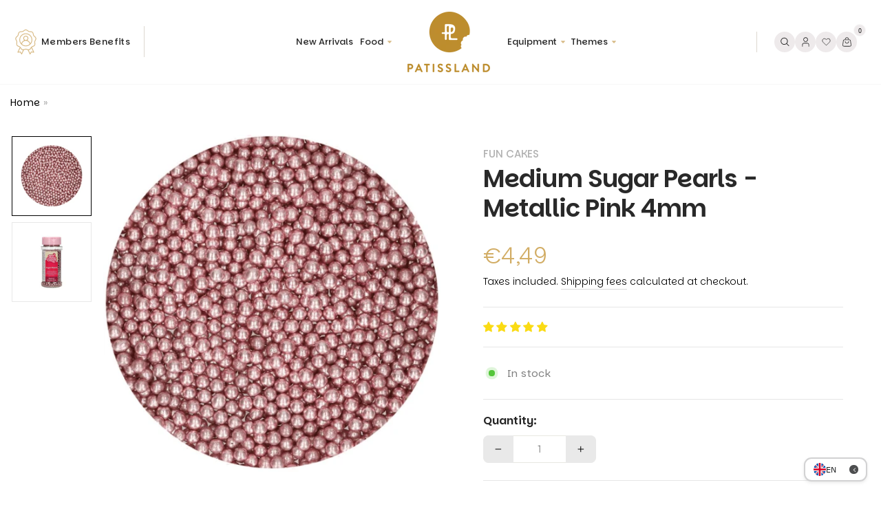

--- FILE ---
content_type: text/html; charset=utf-8
request_url: https://patissland.fr/en/products/perles-en-sucre-metallic-pink-4mm
body_size: 202138
content:
<script>
window.rdAsyncInit = function() {
RD.init({
merchant_id: '9n2odxa03omz'
});
};
var rd_1d43f5s_a = new Date();rd_1d43f5s_a.setMinutes(0);rd_1d43f5s_a.setSeconds(0);
var rd_1d43f5s_seconds = parseInt(rd_1d43f5s_a.getTime()/1000);
(function(d, s, id){
var js, fjs = d.getElementsByTagName(s)[0];
if (d.getElementById(id)) {return;}
js = d.createElement(s); js.id = id;
js.src = "//analytics.optimalpeople.fr/js/rd-o-sdk.js?t=" + rd_1d43f5s_seconds;
fjs.parentNode.insertBefore(js, fjs);
}(document, 'script', 'rd-jssdk'));
</script>
<script language="JavaScript">
(function(i,s,o,g,r,a,m){i['TDConversionObject']=r;i[r]=i[r]||function(){(i[r].q=i[r].q||[]).push(arguments)},i[r
].l=1*new
Date();a=s.createElement(o),m=s.getElementsByTagName(o)[0];a.async=1;a.src=g;m.parentNode.insertBefore(
a,m)})(window,document,'script', 'https://svht.tradedoubler.com/tr_sdk.js', 'tdconv');
tdconv('init', '2445425', {'element': 'iframe' });
</script>
<meta name="google-adsense-account" content="ca-pub-2068138826280253">
<!--Google Review Merchant Center : intégration de la fonction d'acceptation -->
<script>
  window.renderOptIn = function() {
    window.gapi.load('surveyoptin', function() {
      window.gapi.surveyoptin.render(
        {
          // REQUIRED FIELDS
          "merchant_id": 130081649,
          "order_id": "ORDER_ID",
          "email": "CUSTOMER_EMAIL",
          "delivery_country": "COUNTRY_CODE",
          "estimated_delivery_date": "YYYY-MM-DD",

          // OPTIONAL FIELDS
          "products": [{"gtin":"GTIN1"}, {"gtin":"GTIN2"}]
        });
    });
  }
</script>
<script src="https://apis.google.com/js/platform.js?onload=renderOptIn" async defer></script><!doctype html>
<html class="no-js" lang="en" dir="ltr">

<!-- Start of Judge.me Core -->
<link rel="dns-prefetch" href="https://cdn.judge.me/">
<script data-cfasync='false' class='jdgm-settings-script'>window.jdgmSettings={"pagination":5,"disable_web_reviews":false,"badge_no_review_text":"No reviews","badge_n_reviews_text":"{{ n }} review/reviews","hide_badge_preview_if_no_reviews":true,"badge_hide_text":false,"enforce_center_preview_badge":false,"widget_title":"Customer Reviews","widget_open_form_text":"Write a review","widget_close_form_text":"Cancel review","widget_refresh_page_text":"Refresh page","widget_summary_text":"Based on {{ number_of_reviews }} review/reviews","widget_no_review_text":"Be the first to write a review","widget_name_field_text":"Display name","widget_verified_name_field_text":"Verified Name (public)","widget_name_placeholder_text":"Display name","widget_required_field_error_text":"This field is required.","widget_email_field_text":"Email address","widget_verified_email_field_text":"Verified Email (private, can not be edited)","widget_email_placeholder_text":"Your email address","widget_email_field_error_text":"Please enter a valid email address.","widget_rating_field_text":"Rating","widget_review_title_field_text":"Review Title","widget_review_title_placeholder_text":"Give your review a title","widget_review_body_field_text":"Review content","widget_review_body_placeholder_text":"Start writing here...","widget_pictures_field_text":"Picture/Video (optional)","widget_submit_review_text":"Submit Review","widget_submit_verified_review_text":"Submit Verified Review","widget_submit_success_msg_with_auto_publish":"Thank you! Please refresh the page in a few moments to see your review. You can remove or edit your review by logging into \u003ca href='https://judge.me/login' target='_blank' rel='nofollow noopener'\u003eJudge.me\u003c/a\u003e","widget_submit_success_msg_no_auto_publish":"Thank you! Your review will be published as soon as it is approved by the shop admin. You can remove or edit your review by logging into \u003ca href='https://judge.me/login' target='_blank' rel='nofollow noopener'\u003eJudge.me\u003c/a\u003e","widget_show_default_reviews_out_of_total_text":"Showing {{ n_reviews_shown }} out of {{ n_reviews }} reviews.","widget_show_all_link_text":"Show all","widget_show_less_link_text":"Show less","widget_author_said_text":"{{ reviewer_name }} said:","widget_days_text":"{{ n }} days ago","widget_weeks_text":"{{ n }} week/weeks ago","widget_months_text":"{{ n }} month/months ago","widget_years_text":"{{ n }} year/years ago","widget_yesterday_text":"Yesterday","widget_today_text":"Today","widget_replied_text":"\u003e\u003e {{ shop_name }} replied:","widget_read_more_text":"Read more","widget_reviewer_name_as_initial":"last_initial","widget_rating_filter_color":"","widget_rating_filter_see_all_text":"See all reviews","widget_sorting_most_recent_text":"Most Recent","widget_sorting_highest_rating_text":"Highest Rating","widget_sorting_lowest_rating_text":"Lowest Rating","widget_sorting_with_pictures_text":"Only Pictures","widget_sorting_most_helpful_text":"Most Helpful","widget_open_question_form_text":"Ask a question","widget_reviews_subtab_text":"Reviews","widget_questions_subtab_text":"Questions","widget_question_label_text":"Question","widget_answer_label_text":"Answer","widget_question_placeholder_text":"Write your question here","widget_submit_question_text":"Submit Question","widget_question_submit_success_text":"Thank you for your question! We will notify you once it gets answered.","verified_badge_text":"Verified","verified_badge_bg_color":"","verified_badge_text_color":"","verified_badge_placement":"left-of-reviewer-name","widget_review_max_height":"","widget_hide_border":false,"widget_social_share":false,"widget_thumb":false,"widget_review_location_show":true,"widget_location_format":"city_state_only","all_reviews_include_out_of_store_products":true,"all_reviews_out_of_store_text":"(out of store)","all_reviews_pagination":100,"all_reviews_product_name_prefix_text":"about","enable_review_pictures":false,"enable_question_anwser":true,"widget_theme":"","review_date_format":"dd/mm/yyyy","default_sort_method":"most-recent","widget_product_reviews_subtab_text":"Product Reviews","widget_shop_reviews_subtab_text":"Shop Reviews","widget_other_products_reviews_text":"Reviews for other products","widget_store_reviews_subtab_text":"Store reviews","widget_no_store_reviews_text":"This store hasn't received any reviews yet","widget_web_restriction_product_reviews_text":"This product hasn't received any reviews yet","widget_no_items_text":"No items found","widget_show_more_text":"Show more","widget_write_a_store_review_text":"Write a Store Review","widget_other_languages_heading":"Reviews in Other Languages","widget_translate_review_text":"Translate review to {{ language }}","widget_translating_review_text":"Translating...","widget_show_original_translation_text":"Show original ({{ language }})","widget_translate_review_failed_text":"Review couldn't be translated.","widget_translate_review_retry_text":"Retry","widget_translate_review_try_again_later_text":"Try again later","show_product_url_for_grouped_product":false,"widget_sorting_pictures_first_text":"Pictures First","show_pictures_on_all_rev_page_mobile":false,"show_pictures_on_all_rev_page_desktop":true,"floating_tab_hide_mobile_install_preference":false,"floating_tab_button_name":"★ Reviews","floating_tab_title":"Let customers speak for us","floating_tab_button_color":"","floating_tab_button_background_color":"","floating_tab_url":"","floating_tab_url_enabled":true,"floating_tab_tab_style":"text","all_reviews_text_badge_text":"Customers rate us {{ shop.metafields.judgeme.all_reviews_rating | round: 1 }}/5 based on {{ shop.metafields.judgeme.all_reviews_count }} reviews.","all_reviews_text_badge_text_branded_style":"{{ shop.metafields.judgeme.all_reviews_rating | round: 1 }} out of 5 stars based on {{ shop.metafields.judgeme.all_reviews_count }} reviews","is_all_reviews_text_badge_a_link":false,"show_stars_for_all_reviews_text_badge":false,"all_reviews_text_badge_url":"","all_reviews_text_style":"text","all_reviews_text_color_style":"judgeme_brand_color","all_reviews_text_color":"#108474","all_reviews_text_show_jm_brand":true,"featured_carousel_show_header":true,"featured_carousel_title":"Let customers speak for us","testimonials_carousel_title":"Customers are saying","videos_carousel_title":"Real customer stories","cards_carousel_title":"Customers are saying","featured_carousel_count_text":"from {{ n }} reviews","featured_carousel_add_link_to_all_reviews_page":false,"featured_carousel_url":"","featured_carousel_show_images":true,"featured_carousel_autoslide_interval":5,"featured_carousel_arrows_on_the_sides":false,"featured_carousel_height":250,"featured_carousel_width":80,"featured_carousel_image_size":0,"featured_carousel_image_height":250,"featured_carousel_arrow_color":"#e50043","verified_count_badge_style":"vintage","verified_count_badge_orientation":"horizontal","verified_count_badge_color_style":"judgeme_brand_color","verified_count_badge_color":"#108474","is_verified_count_badge_a_link":false,"verified_count_badge_url":"","verified_count_badge_show_jm_brand":true,"widget_rating_preset_default":5,"widget_first_sub_tab":"product-reviews","widget_show_histogram":true,"widget_histogram_use_custom_color":false,"widget_pagination_use_custom_color":false,"widget_star_use_custom_color":false,"widget_verified_badge_use_custom_color":false,"widget_write_review_use_custom_color":false,"picture_reminder_submit_button":"Upload Pictures","enable_review_videos":false,"mute_video_by_default":false,"widget_sorting_videos_first_text":"Videos First","widget_review_pending_text":"Pending","featured_carousel_items_for_large_screen":3,"social_share_options_order":"Facebook,Twitter","remove_microdata_snippet":true,"disable_json_ld":false,"enable_json_ld_products":false,"preview_badge_show_question_text":false,"preview_badge_no_question_text":"No questions","preview_badge_n_question_text":"{{ number_of_questions }} question/questions","qa_badge_show_icon":false,"qa_badge_position":"same-row","remove_judgeme_branding":true,"widget_add_search_bar":false,"widget_search_bar_placeholder":"Search","widget_sorting_verified_only_text":"Verified only","featured_carousel_theme":"default","featured_carousel_show_rating":true,"featured_carousel_show_title":true,"featured_carousel_show_body":true,"featured_carousel_show_date":false,"featured_carousel_show_reviewer":true,"featured_carousel_show_product":false,"featured_carousel_header_background_color":"#108474","featured_carousel_header_text_color":"#ffffff","featured_carousel_name_product_separator":"reviewed","featured_carousel_full_star_background":"#108474","featured_carousel_empty_star_background":"#dadada","featured_carousel_vertical_theme_background":"#f9fafb","featured_carousel_verified_badge_enable":false,"featured_carousel_verified_badge_color":"#108474","featured_carousel_border_style":"round","featured_carousel_review_line_length_limit":3,"featured_carousel_more_reviews_button_text":"Read more reviews","featured_carousel_view_product_button_text":"View product","all_reviews_page_load_reviews_on":"scroll","all_reviews_page_load_more_text":"Load More Reviews","disable_fb_tab_reviews":false,"enable_ajax_cdn_cache":false,"widget_public_name_text":"displayed publicly like","default_reviewer_name":"John Smith","default_reviewer_name_has_non_latin":true,"widget_reviewer_anonymous":"Anonymous","medals_widget_title":"Judge.me Review Medals","medals_widget_background_color":"#f9fafb","medals_widget_position":"footer_all_pages","medals_widget_border_color":"#f9fafb","medals_widget_verified_text_position":"left","medals_widget_use_monochromatic_version":false,"medals_widget_elements_color":"#108474","show_reviewer_avatar":false,"widget_invalid_yt_video_url_error_text":"Not a YouTube video URL","widget_max_length_field_error_text":"Please enter no more than {0} characters.","widget_show_country_flag":false,"widget_show_collected_via_shop_app":true,"widget_verified_by_shop_badge_style":"light","widget_verified_by_shop_text":"Verified by Shop","widget_show_photo_gallery":false,"widget_load_with_code_splitting":true,"widget_ugc_install_preference":false,"widget_ugc_title":"Made by us, Shared by you","widget_ugc_subtitle":"Tag us to see your picture featured in our page","widget_ugc_arrows_color":"#ffffff","widget_ugc_primary_button_text":"Buy Now","widget_ugc_primary_button_background_color":"#108474","widget_ugc_primary_button_text_color":"#ffffff","widget_ugc_primary_button_border_width":"0","widget_ugc_primary_button_border_style":"none","widget_ugc_primary_button_border_color":"#108474","widget_ugc_primary_button_border_radius":"25","widget_ugc_secondary_button_text":"Load More","widget_ugc_secondary_button_background_color":"#ffffff","widget_ugc_secondary_button_text_color":"#108474","widget_ugc_secondary_button_border_width":"2","widget_ugc_secondary_button_border_style":"solid","widget_ugc_secondary_button_border_color":"#108474","widget_ugc_secondary_button_border_radius":"25","widget_ugc_reviews_button_text":"View Reviews","widget_ugc_reviews_button_background_color":"#ffffff","widget_ugc_reviews_button_text_color":"#108474","widget_ugc_reviews_button_border_width":"2","widget_ugc_reviews_button_border_style":"solid","widget_ugc_reviews_button_border_color":"#108474","widget_ugc_reviews_button_border_radius":"25","widget_ugc_reviews_button_link_to":"judgeme-reviews-page","widget_ugc_show_post_date":true,"widget_ugc_max_width":"800","widget_rating_metafield_value_type":true,"widget_primary_color":"#312e26","widget_enable_secondary_color":true,"widget_secondary_color":"#edf5f5","widget_summary_average_rating_text":"{{ average_rating }} out of 5","widget_media_grid_title":"Customer photos \u0026 videos","widget_media_grid_see_more_text":"See more","widget_round_style":false,"widget_show_product_medals":false,"widget_verified_by_judgeme_text":"Verified by Judge.me","widget_show_store_medals":false,"widget_verified_by_judgeme_text_in_store_medals":"Verified by Judge.me","widget_media_field_exceed_quantity_message":"Sorry, we can only accept {{ max_media }} for one review.","widget_media_field_exceed_limit_message":"{{ file_name }} is too large, please select a {{ media_type }} less than {{ size_limit }}MB.","widget_review_submitted_text":"Review Submitted!","widget_question_submitted_text":"Question Submitted!","widget_close_form_text_question":"Cancel","widget_write_your_answer_here_text":"Write your answer here","widget_enabled_branded_link":true,"widget_show_collected_by_judgeme":false,"widget_reviewer_name_color":"","widget_write_review_text_color":"","widget_write_review_bg_color":"","widget_collected_by_judgeme_text":"collected by Judge.me","widget_pagination_type":"standard","widget_load_more_text":"Load More","widget_load_more_color":"#108474","widget_full_review_text":"Full Review","widget_read_more_reviews_text":"Read More Reviews","widget_read_questions_text":"Read Questions","widget_questions_and_answers_text":"Questions \u0026 Answers","widget_verified_by_text":"Verified by","widget_verified_text":"Verified","widget_number_of_reviews_text":"{{ number_of_reviews }} reviews","widget_back_button_text":"Back","widget_next_button_text":"Next","widget_custom_forms_filter_button":"Filters","custom_forms_style":"vertical","widget_show_review_information":false,"how_reviews_are_collected":"How reviews are collected?","widget_show_review_keywords":false,"widget_gdpr_statement":"How we use your data: We'll only contact you about the review you left, and only if necessary. By submitting your review, you agree to Judge.me's \u003ca href='https://judge.me/terms' target='_blank' rel='nofollow noopener'\u003eterms\u003c/a\u003e, \u003ca href='https://judge.me/privacy' target='_blank' rel='nofollow noopener'\u003eprivacy\u003c/a\u003e and \u003ca href='https://judge.me/content-policy' target='_blank' rel='nofollow noopener'\u003econtent\u003c/a\u003e policies.","widget_multilingual_sorting_enabled":false,"widget_translate_review_content_enabled":false,"widget_translate_review_content_method":"automatic","popup_widget_review_selection":"automatically_with_pictures","popup_widget_round_border_style":true,"popup_widget_show_title":true,"popup_widget_show_body":true,"popup_widget_show_reviewer":false,"popup_widget_show_product":true,"popup_widget_show_pictures":true,"popup_widget_use_review_picture":true,"popup_widget_show_on_home_page":true,"popup_widget_show_on_product_page":true,"popup_widget_show_on_collection_page":true,"popup_widget_show_on_cart_page":true,"popup_widget_position":"bottom_left","popup_widget_first_review_delay":5,"popup_widget_duration":5,"popup_widget_interval":5,"popup_widget_review_count":5,"popup_widget_hide_on_mobile":true,"review_snippet_widget_round_border_style":true,"review_snippet_widget_card_color":"#FFFFFF","review_snippet_widget_slider_arrows_background_color":"#FFFFFF","review_snippet_widget_slider_arrows_color":"#000000","review_snippet_widget_star_color":"#108474","show_product_variant":false,"all_reviews_product_variant_label_text":"Variant: ","widget_show_verified_branding":false,"widget_ai_summary_title":"Customers say","widget_ai_summary_disclaimer":"AI-powered review summary based on recent customer reviews","widget_show_ai_summary":false,"widget_show_ai_summary_bg":false,"widget_show_review_title_input":true,"redirect_reviewers_invited_via_email":"review_widget","request_store_review_after_product_review":false,"request_review_other_products_in_order":false,"review_form_color_scheme":"default","review_form_corner_style":"square","review_form_star_color":{},"review_form_text_color":"#333333","review_form_background_color":"#ffffff","review_form_field_background_color":"#fafafa","review_form_button_color":{},"review_form_button_text_color":"#ffffff","review_form_modal_overlay_color":"#000000","review_content_screen_title_text":"How would you rate this product?","review_content_introduction_text":"We would love it if you would share a bit about your experience.","store_review_form_title_text":"How would you rate this store?","store_review_form_introduction_text":"We would love it if you would share a bit about your experience.","show_review_guidance_text":true,"one_star_review_guidance_text":"Poor","five_star_review_guidance_text":"Great","customer_information_screen_title_text":"About you","customer_information_introduction_text":"Please tell us more about you.","custom_questions_screen_title_text":"Your experience in more detail","custom_questions_introduction_text":"Here are a few questions to help us understand more about your experience.","review_submitted_screen_title_text":"Thanks for your review!","review_submitted_screen_thank_you_text":"We are processing it and it will appear on the store soon.","review_submitted_screen_email_verification_text":"Please confirm your email by clicking the link we just sent you. This helps us keep reviews authentic.","review_submitted_request_store_review_text":"Would you like to share your experience of shopping with us?","review_submitted_review_other_products_text":"Would you like to review these products?","store_review_screen_title_text":"Would you like to share your experience of shopping with us?","store_review_introduction_text":"We value your feedback and use it to improve. Please share any thoughts or suggestions you have.","reviewer_media_screen_title_picture_text":"Share a picture","reviewer_media_introduction_picture_text":"Upload a photo to support your review.","reviewer_media_screen_title_video_text":"Share a video","reviewer_media_introduction_video_text":"Upload a video to support your review.","reviewer_media_screen_title_picture_or_video_text":"Share a picture or video","reviewer_media_introduction_picture_or_video_text":"Upload a photo or video to support your review.","reviewer_media_youtube_url_text":"Paste your Youtube URL here","advanced_settings_next_step_button_text":"Next","advanced_settings_close_review_button_text":"Close","modal_write_review_flow":false,"write_review_flow_required_text":"Required","write_review_flow_privacy_message_text":"We respect your privacy.","write_review_flow_anonymous_text":"Post review as anonymous","write_review_flow_visibility_text":"This won't be visible to other customers.","write_review_flow_multiple_selection_help_text":"Select as many as you like","write_review_flow_single_selection_help_text":"Select one option","write_review_flow_required_field_error_text":"This field is required","write_review_flow_invalid_email_error_text":"Please enter a valid email address","write_review_flow_max_length_error_text":"Max. {{ max_length }} characters.","write_review_flow_media_upload_text":"\u003cb\u003eClick to upload\u003c/b\u003e or drag and drop","write_review_flow_gdpr_statement":"We'll only contact you about your review if necessary. By submitting your review, you agree to our \u003ca href='https://judge.me/terms' target='_blank' rel='nofollow noopener'\u003eterms and conditions\u003c/a\u003e and \u003ca href='https://judge.me/privacy' target='_blank' rel='nofollow noopener'\u003eprivacy policy\u003c/a\u003e.","rating_only_reviews_enabled":false,"show_negative_reviews_help_screen":false,"new_review_flow_help_screen_rating_threshold":3,"negative_review_resolution_screen_title_text":"Tell us more","negative_review_resolution_text":"Your experience matters to us. If there were issues with your purchase, we're here to help. Feel free to reach out to us, we'd love the opportunity to make things right.","negative_review_resolution_button_text":"Contact us","negative_review_resolution_proceed_with_review_text":"Leave a review","negative_review_resolution_subject":"Issue with purchase from {{ shop_name }}.{{ order_name }}","preview_badge_collection_page_install_status":false,"widget_review_custom_css":"","preview_badge_custom_css":"","preview_badge_stars_count":"5-stars","featured_carousel_custom_css":"","floating_tab_custom_css":"","all_reviews_widget_custom_css":"","medals_widget_custom_css":"","verified_badge_custom_css":"","all_reviews_text_custom_css":"","transparency_badges_collected_via_store_invite":false,"transparency_badges_from_another_provider":false,"transparency_badges_collected_from_store_visitor":false,"transparency_badges_collected_by_verified_review_provider":false,"transparency_badges_earned_reward":false,"transparency_badges_collected_via_store_invite_text":"Review collected via store invitation","transparency_badges_from_another_provider_text":"Review collected from another provider","transparency_badges_collected_from_store_visitor_text":"Review collected from a store visitor","transparency_badges_written_in_google_text":"Review written in Google","transparency_badges_written_in_etsy_text":"Review written in Etsy","transparency_badges_written_in_shop_app_text":"Review written in Shop App","transparency_badges_earned_reward_text":"Review earned a reward for future purchase","product_review_widget_per_page":10,"widget_store_review_label_text":"Review about the store","checkout_comment_extension_title_on_product_page":"Customer Comments","checkout_comment_extension_num_latest_comment_show":5,"checkout_comment_extension_format":"name_and_timestamp","checkout_comment_customer_name":"last_initial","checkout_comment_comment_notification":true,"preview_badge_collection_page_install_preference":true,"preview_badge_home_page_install_preference":true,"preview_badge_product_page_install_preference":true,"review_widget_install_preference":"","review_carousel_install_preference":false,"floating_reviews_tab_install_preference":"none","verified_reviews_count_badge_install_preference":false,"all_reviews_text_install_preference":false,"review_widget_best_location":true,"judgeme_medals_install_preference":false,"review_widget_revamp_enabled":false,"review_widget_qna_enabled":false,"review_widget_header_theme":"minimal","review_widget_widget_title_enabled":true,"review_widget_header_text_size":"medium","review_widget_header_text_weight":"regular","review_widget_average_rating_style":"compact","review_widget_bar_chart_enabled":true,"review_widget_bar_chart_type":"numbers","review_widget_bar_chart_style":"standard","review_widget_expanded_media_gallery_enabled":false,"review_widget_reviews_section_theme":"standard","review_widget_image_style":"thumbnails","review_widget_review_image_ratio":"square","review_widget_stars_size":"medium","review_widget_verified_badge":"standard_text","review_widget_review_title_text_size":"medium","review_widget_review_text_size":"medium","review_widget_review_text_length":"medium","review_widget_number_of_columns_desktop":3,"review_widget_carousel_transition_speed":5,"review_widget_custom_questions_answers_display":"always","review_widget_button_text_color":"#FFFFFF","review_widget_text_color":"#000000","review_widget_lighter_text_color":"#7B7B7B","review_widget_corner_styling":"soft","review_widget_review_word_singular":"review","review_widget_review_word_plural":"reviews","review_widget_voting_label":"Helpful?","review_widget_shop_reply_label":"Reply from {{ shop_name }}:","review_widget_filters_title":"Filters","qna_widget_question_word_singular":"Question","qna_widget_question_word_plural":"Questions","qna_widget_answer_reply_label":"Answer from {{ answerer_name }}:","qna_content_screen_title_text":"Ask a question about this product","qna_widget_question_required_field_error_text":"Please enter your question.","qna_widget_flow_gdpr_statement":"We'll only contact you about your question if necessary. By submitting your question, you agree to our \u003ca href='https://judge.me/terms' target='_blank' rel='nofollow noopener'\u003eterms and conditions\u003c/a\u003e and \u003ca href='https://judge.me/privacy' target='_blank' rel='nofollow noopener'\u003eprivacy policy\u003c/a\u003e.","qna_widget_question_submitted_text":"Thanks for your question!","qna_widget_close_form_text_question":"Close","qna_widget_question_submit_success_text":"We’ll notify you by email when your question is answered.","all_reviews_widget_v2025_enabled":false,"all_reviews_widget_v2025_header_theme":"default","all_reviews_widget_v2025_widget_title_enabled":true,"all_reviews_widget_v2025_header_text_size":"medium","all_reviews_widget_v2025_header_text_weight":"regular","all_reviews_widget_v2025_average_rating_style":"compact","all_reviews_widget_v2025_bar_chart_enabled":true,"all_reviews_widget_v2025_bar_chart_type":"numbers","all_reviews_widget_v2025_bar_chart_style":"standard","all_reviews_widget_v2025_expanded_media_gallery_enabled":false,"all_reviews_widget_v2025_show_store_medals":true,"all_reviews_widget_v2025_show_photo_gallery":true,"all_reviews_widget_v2025_show_review_keywords":false,"all_reviews_widget_v2025_show_ai_summary":false,"all_reviews_widget_v2025_show_ai_summary_bg":false,"all_reviews_widget_v2025_add_search_bar":false,"all_reviews_widget_v2025_default_sort_method":"most-recent","all_reviews_widget_v2025_reviews_per_page":10,"all_reviews_widget_v2025_reviews_section_theme":"default","all_reviews_widget_v2025_image_style":"thumbnails","all_reviews_widget_v2025_review_image_ratio":"square","all_reviews_widget_v2025_stars_size":"medium","all_reviews_widget_v2025_verified_badge":"bold_badge","all_reviews_widget_v2025_review_title_text_size":"medium","all_reviews_widget_v2025_review_text_size":"medium","all_reviews_widget_v2025_review_text_length":"medium","all_reviews_widget_v2025_number_of_columns_desktop":3,"all_reviews_widget_v2025_carousel_transition_speed":5,"all_reviews_widget_v2025_custom_questions_answers_display":"always","all_reviews_widget_v2025_show_product_variant":false,"all_reviews_widget_v2025_show_reviewer_avatar":true,"all_reviews_widget_v2025_reviewer_name_as_initial":"","all_reviews_widget_v2025_review_location_show":false,"all_reviews_widget_v2025_location_format":"","all_reviews_widget_v2025_show_country_flag":false,"all_reviews_widget_v2025_verified_by_shop_badge_style":"light","all_reviews_widget_v2025_social_share":false,"all_reviews_widget_v2025_social_share_options_order":"Facebook,Twitter,LinkedIn,Pinterest","all_reviews_widget_v2025_pagination_type":"standard","all_reviews_widget_v2025_button_text_color":"#FFFFFF","all_reviews_widget_v2025_text_color":"#000000","all_reviews_widget_v2025_lighter_text_color":"#7B7B7B","all_reviews_widget_v2025_corner_styling":"soft","all_reviews_widget_v2025_title":"Customer reviews","all_reviews_widget_v2025_ai_summary_title":"Customers say about this store","all_reviews_widget_v2025_no_review_text":"Be the first to write a review","platform":"shopify","branding_url":"https://app.judge.me/reviews/stores/patissland","branding_text":"Propulsé par Judge.me","locale":"en","reply_name":"Patissland","widget_version":"3.0","footer":true,"autopublish":true,"review_dates":true,"enable_custom_form":false,"shop_use_review_site":true,"shop_locale":"fr","enable_multi_locales_translations":true,"show_review_title_input":true,"review_verification_email_status":"never","can_be_branded":true,"reply_name_text":"Patissland"};</script> <style class='jdgm-settings-style'>.jdgm-xx{left:0}:root{--jdgm-primary-color: #312e26;--jdgm-secondary-color: #edf5f5;--jdgm-star-color: #312e26;--jdgm-write-review-text-color: white;--jdgm-write-review-bg-color: #312e26;--jdgm-paginate-color: #312e26;--jdgm-border-radius: 0;--jdgm-reviewer-name-color: #312e26}.jdgm-histogram__bar-content{background-color:#312e26}.jdgm-rev[data-verified-buyer=true] .jdgm-rev__icon.jdgm-rev__icon:after,.jdgm-rev__buyer-badge.jdgm-rev__buyer-badge{color:white;background-color:#312e26}.jdgm-review-widget--small .jdgm-gallery.jdgm-gallery .jdgm-gallery__thumbnail-link:nth-child(8) .jdgm-gallery__thumbnail-wrapper.jdgm-gallery__thumbnail-wrapper:before{content:"See more"}@media only screen and (min-width: 768px){.jdgm-gallery.jdgm-gallery .jdgm-gallery__thumbnail-link:nth-child(8) .jdgm-gallery__thumbnail-wrapper.jdgm-gallery__thumbnail-wrapper:before{content:"See more"}}.jdgm-prev-badge[data-average-rating='0.00']{display:none !important}.jdgm-rev .jdgm-rev__icon{display:none !important}.jdgm-author-fullname{display:none !important}.jdgm-author-all-initials{display:none !important}.jdgm-rev-widg__title{visibility:hidden}.jdgm-rev-widg__summary-text{visibility:hidden}.jdgm-prev-badge__text{visibility:hidden}.jdgm-rev__prod-link-prefix:before{content:'about'}.jdgm-rev__variant-label:before{content:'Variant: '}.jdgm-rev__out-of-store-text:before{content:'(out of store)'}@media only screen and (max-width: 768px){.jdgm-rev__pics .jdgm-rev_all-rev-page-picture-separator,.jdgm-rev__pics .jdgm-rev__product-picture{display:none}}.jdgm-verified-count-badget[data-from-snippet="true"]{display:none !important}.jdgm-carousel-wrapper[data-from-snippet="true"]{display:none !important}.jdgm-all-reviews-text[data-from-snippet="true"]{display:none !important}.jdgm-medals-section[data-from-snippet="true"]{display:none !important}.jdgm-ugc-media-wrapper[data-from-snippet="true"]{display:none !important}.jdgm-rev__transparency-badge[data-badge-type="review_collected_via_store_invitation"]{display:none !important}.jdgm-rev__transparency-badge[data-badge-type="review_collected_from_another_provider"]{display:none !important}.jdgm-rev__transparency-badge[data-badge-type="review_collected_from_store_visitor"]{display:none !important}.jdgm-rev__transparency-badge[data-badge-type="review_written_in_etsy"]{display:none !important}.jdgm-rev__transparency-badge[data-badge-type="review_written_in_google_business"]{display:none !important}.jdgm-rev__transparency-badge[data-badge-type="review_written_in_shop_app"]{display:none !important}.jdgm-rev__transparency-badge[data-badge-type="review_earned_for_future_purchase"]{display:none !important}.jdgm-review-snippet-widget .jdgm-rev-snippet-widget__cards-container .jdgm-rev-snippet-card{border-radius:8px;background:#fff}.jdgm-review-snippet-widget .jdgm-rev-snippet-widget__cards-container .jdgm-rev-snippet-card__rev-rating .jdgm-star{color:#108474}.jdgm-review-snippet-widget .jdgm-rev-snippet-widget__prev-btn,.jdgm-review-snippet-widget .jdgm-rev-snippet-widget__next-btn{border-radius:50%;background:#fff}.jdgm-review-snippet-widget .jdgm-rev-snippet-widget__prev-btn>svg,.jdgm-review-snippet-widget .jdgm-rev-snippet-widget__next-btn>svg{fill:#000}.jdgm-full-rev-modal.rev-snippet-widget .jm-mfp-container .jm-mfp-content,.jdgm-full-rev-modal.rev-snippet-widget .jm-mfp-container .jdgm-full-rev__icon,.jdgm-full-rev-modal.rev-snippet-widget .jm-mfp-container .jdgm-full-rev__pic-img,.jdgm-full-rev-modal.rev-snippet-widget .jm-mfp-container .jdgm-full-rev__reply{border-radius:8px}.jdgm-full-rev-modal.rev-snippet-widget .jm-mfp-container .jdgm-full-rev[data-verified-buyer="true"] .jdgm-full-rev__icon::after{border-radius:8px}.jdgm-full-rev-modal.rev-snippet-widget .jm-mfp-container .jdgm-full-rev .jdgm-rev__buyer-badge{border-radius:calc( 8px / 2 )}.jdgm-full-rev-modal.rev-snippet-widget .jm-mfp-container .jdgm-full-rev .jdgm-full-rev__replier::before{content:'Patissland'}.jdgm-full-rev-modal.rev-snippet-widget .jm-mfp-container .jdgm-full-rev .jdgm-full-rev__product-button{border-radius:calc( 8px * 6 )}
</style> <style class='jdgm-settings-style'></style>

  
  
  
  <style class='jdgm-miracle-styles'>
  @-webkit-keyframes jdgm-spin{0%{-webkit-transform:rotate(0deg);-ms-transform:rotate(0deg);transform:rotate(0deg)}100%{-webkit-transform:rotate(359deg);-ms-transform:rotate(359deg);transform:rotate(359deg)}}@keyframes jdgm-spin{0%{-webkit-transform:rotate(0deg);-ms-transform:rotate(0deg);transform:rotate(0deg)}100%{-webkit-transform:rotate(359deg);-ms-transform:rotate(359deg);transform:rotate(359deg)}}@font-face{font-family:'JudgemeStar';src:url("[data-uri]") format("woff");font-weight:normal;font-style:normal}.jdgm-star{font-family:'JudgemeStar';display:inline !important;text-decoration:none !important;padding:0 4px 0 0 !important;margin:0 !important;font-weight:bold;opacity:1;-webkit-font-smoothing:antialiased;-moz-osx-font-smoothing:grayscale}.jdgm-star:hover{opacity:1}.jdgm-star:last-of-type{padding:0 !important}.jdgm-star.jdgm--on:before{content:"\e000"}.jdgm-star.jdgm--off:before{content:"\e001"}.jdgm-star.jdgm--half:before{content:"\e002"}.jdgm-widget *{margin:0;line-height:1.4;-webkit-box-sizing:border-box;-moz-box-sizing:border-box;box-sizing:border-box;-webkit-overflow-scrolling:touch}.jdgm-hidden{display:none !important;visibility:hidden !important}.jdgm-temp-hidden{display:none}.jdgm-spinner{width:40px;height:40px;margin:auto;border-radius:50%;border-top:2px solid #eee;border-right:2px solid #eee;border-bottom:2px solid #eee;border-left:2px solid #ccc;-webkit-animation:jdgm-spin 0.8s infinite linear;animation:jdgm-spin 0.8s infinite linear}.jdgm-prev-badge{display:block !important}

</style>


  
  
   


<script data-cfasync='false' class='jdgm-script'>
!function(e){window.jdgm=window.jdgm||{},jdgm.CDN_HOST="https://cdn.judge.me/",
jdgm.docReady=function(d){(e.attachEvent?"complete"===e.readyState:"loading"!==e.readyState)?
setTimeout(d,0):e.addEventListener("DOMContentLoaded",d)},jdgm.loadCSS=function(d,t,o,s){
!o&&jdgm.loadCSS.requestedUrls.indexOf(d)>=0||(jdgm.loadCSS.requestedUrls.push(d),
(s=e.createElement("link")).rel="stylesheet",s.class="jdgm-stylesheet",s.media="nope!",
s.href=d,s.onload=function(){this.media="all",t&&setTimeout(t)},e.body.appendChild(s))},
jdgm.loadCSS.requestedUrls=[],jdgm.docReady(function(){(window.jdgmLoadCSS||e.querySelectorAll(
".jdgm-widget, .jdgm-all-reviews-page").length>0)&&(jdgmSettings.widget_load_with_code_splitting?
parseFloat(jdgmSettings.widget_version)>=3?jdgm.loadCSS(jdgm.CDN_HOST+"widget_v3/base.css"):
jdgm.loadCSS(jdgm.CDN_HOST+"widget/base.css"):jdgm.loadCSS(jdgm.CDN_HOST+"shopify_v2.css"))})}(document);
</script>
<script async data-cfasync="false" type="text/javascript" src="https://cdn.judge.me/loader.js"></script>

<noscript><link rel="stylesheet" type="text/css" media="all" href="https://cdn.judge.me/shopify_v2.css"></noscript>
<!-- End of Judge.me Core -->


  <head>
    <style>
      .jdgm-ans .jdgm-rev__author:after {
        font-weight: normal;
        content: " a répondu:" !important;
      }
    </style>
    
    <link rel="stylesheet" type="text/css" href="//cdn.jsdelivr.net/npm/slick-carousel@1.8.1/slick/slick.css">
    <link rel="stylesheet" href="https://cdnjs.cloudflare.com/ajax/libs/font-awesome/4.7.0/css/font-awesome.min.css">
    
    <script async src="https://pagead2.googlesyndication.com/pagead/js/adsbygoogle.js?client=ca-pub-2068138826280253" crossorigin="anonymous"></script>
    
    <!-- Google tag (gtag.js) pour le marché français -->
    

    <!-- Google tag (gtag.js) pour le marché allemand -->
    
    
    <!-- Added by AVADA SEO Suite -->
    
    <!-- /Added by AVADA SEO Suite -->
  
    <meta charset="utf-8">
    <meta http-equiv="X-UA-Compatible" content="IE=edge,chrome=1">
    <meta name="viewport" content="width=device-width,initial-scale=1">
    <meta name="theme-color" content="#c08d14">
    <link rel="canonical" href="https://patissland.fr/en/products/perles-en-sucre-metallic-pink-4mm">
    <link rel="preconnect" href="https://cdn.shopify.com">
    <link rel="preconnect" href="https://fonts.shopifycdn.com">
    <link rel="dns-prefetch" href="https://productreviews.shopifycdn.com">
    <link rel="dns-prefetch" href="https://ajax.googleapis.com">
    <link rel="dns-prefetch" href="https://maps.googleapis.com">
    <link rel="dns-prefetch" href="https://maps.gstatic.com"><link rel="shortcut icon" href="//patissland.fr/cdn/shop/files/Logo_dore_Patissland_RVB_afd29ef0-4d7e-4dbe-971e-572f6bcb044e_32x32.png?v=1681433519" type="image/png" /><title>Medium Sugar Pearls - Metallic Pink 4mm</title><meta name="description" content="💖 Medium Sugar Pearls - Metallic Pink 🌸 Add a touch of sweetness and glamour to your pastries with FunCakes Medium Sugar Pearls Metallic Pink. These charming metallic pink pearls, 4 mm in diameter, are perfect for creating delicate decorative elements, such as flower centers or elegant borders on your cakes. Features: "><meta property="og:site_name" content="Patissland">
  <meta property="og:url" content="https://patissland.fr/en/products/perles-en-sucre-metallic-pink-4mm">
  <meta property="og:title" content="Medium Sugar Pearls - Metallic Pink 4mm">
  <meta property="og:type" content="product">
  <meta property="og:description" content="💖 Medium Sugar Pearls - Metallic Pink 🌸 Add a touch of sweetness and glamour to your pastries with FunCakes Medium Sugar Pearls Metallic Pink. These charming metallic pink pearls, 4 mm in diameter, are perfect for creating delicate decorative elements, such as flower centers or elegant borders on your cakes. Features: "><meta property="og:image" content="http://patissland.fr/cdn/shop/files/perles-en-sucre-medium-metallic-pink-4mm-fun-cakes-24088.png?v=1742155119">
    <meta property="og:image:secure_url" content="https://patissland.fr/cdn/shop/files/perles-en-sucre-medium-metallic-pink-4mm-fun-cakes-24088.png?v=1742155119">
    <meta property="og:image:width" content="964">
    <meta property="og:image:height" content="964"><meta name="twitter:site" content="@">
  <meta name="twitter:card" content="summary_large_image">
  <meta name="twitter:title" content="Medium Sugar Pearls - Metallic Pink 4mm">
  <meta name="twitter:description" content="💖 Medium Sugar Pearls - Metallic Pink 🌸 Add a touch of sweetness and glamour to your pastries with FunCakes Medium Sugar Pearls Metallic Pink. These charming metallic pink pearls, 4 mm in diameter, are perfect for creating delicate decorative elements, such as flower centers or elegant borders on your cakes. Features: ">
<style data-shopify>@font-face {
  font-family: "Tenor Sans";
  font-weight: 400;
  font-style: normal;
  font-display: swap;
  src: url("//patissland.fr/cdn/fonts/tenor_sans/tenorsans_n4.966071a72c28462a9256039d3e3dc5b0cf314f65.woff2") format("woff2"),
       url("//patissland.fr/cdn/fonts/tenor_sans/tenorsans_n4.2282841d948f9649ba5c3cad6ea46df268141820.woff") format("woff");
}

  @font-face {
  font-family: Outfit;
  font-weight: 300;
  font-style: normal;
  font-display: swap;
  src: url("//patissland.fr/cdn/fonts/outfit/outfit_n3.8c97ae4c4fac7c2ea467a6dc784857f4de7e0e37.woff2") format("woff2"),
       url("//patissland.fr/cdn/fonts/outfit/outfit_n3.b50a189ccde91f9bceee88f207c18c09f0b62a7b.woff") format("woff");
}


  @font-face {
  font-family: Outfit;
  font-weight: 600;
  font-style: normal;
  font-display: swap;
  src: url("//patissland.fr/cdn/fonts/outfit/outfit_n6.dfcbaa80187851df2e8384061616a8eaa1702fdc.woff2") format("woff2"),
       url("//patissland.fr/cdn/fonts/outfit/outfit_n6.88384e9fc3e36038624caccb938f24ea8008a91d.woff") format("woff");
}

  
  
</style><link href="//patissland.fr/cdn/shop/t/34/assets/theme.aio.min.css?v=94980539837994296931753230113" rel="stylesheet" type="text/css" media="all" />
<style data-shopify>:root {
    --typeHeaderPrimary: "Tenor Sans";
    --typeHeaderFallback: sans-serif;
    --typeHeaderSize: 40px;
    --typeHeaderWeight: 400;
    --typeHeaderLineHeight: 1;
    --typeHeaderSpacing: -0.025em;

    --typeBasePrimary:Outfit;
    --typeBaseFallback:sans-serif;
    --typeBaseSize: 15px;
    --typeBaseWeight: 300;
    --typeBaseSpacing: 0.025em;
    --typeBaseLineHeight: 1.5;

    --typeCollectionTitle: 20px;

    --iconWeight: 2px;
    --iconLinecaps: miter;

    
      --buttonRadius: 50px;
    

    --colorGridOverlayOpacity: 0.1;
  }

  .placeholder-content {
    background-image: linear-gradient(100deg, #ffffff 40%, #f7f7f7 63%, #ffffff 79%);
  }</style><script>
      document.documentElement.className = document.documentElement.className.replace('no-js', 'js');

      window.theme = window.theme || {};
      theme.routes = {
        home: "/en",
        cart: "/en/cart.js",
        cartPage: "/en/cart",
        cartAdd: "/en/cart/add.js",
        cartChange: "/en/cart/change.js",
        search: "/en/search"
      };
      theme.strings = {
        soldOut: "Back soon",
        unavailable: "Not available",
        inStockLabel: "In stock",
        stockLabel: "",
        willNotShipUntil: "Will be shipped after [date]",
        willBeInStockAfter: "Will be in stock from [date]",
        waitingForStock: "Inventory on the road",
        savePrice: "Save [saved_amount]",
        cartEmpty: "Your cart is empty.",
        cartTermsConfirmation: "You must accept the terms and conditions of sale to verify",
        searchCollections: "Collections:",
        searchPages: "Pages:",
        searchArticles: "Items:"
      };
      theme.settings = {
        dynamicVariantsEnable: true,
        cartType: "drawer",
        isCustomerTemplate: false,
        moneyFormat: "\u003cspan class=transcy-money\u003e€{{amount_with_comma_separator}}\u003c\/span\u003e",
        saveType: "percent",
        productImageSize: "natural",
        productImageCover: false,
        predictiveSearch: true,
        predictiveSearchType: "product,article",
        quickView: false,
        themeName: 'Impulse',
        themeVersion: "6.1.0"
      };
    </script>

    <script>window.performance && window.performance.mark && window.performance.mark('shopify.content_for_header.start');</script><meta name="google-site-verification" content="J_NaJHsIiW8baxbbBXJA5Bgdf9h8BVQNTqUaLqoV8eo">
<meta name="google-site-verification" content="CUGPuPFBgEusDR59jJSMfimhrsvtlAnESQzAsGMZJg0">
<meta name="google-site-verification" content="44u-y-XQS2Fx-OXWiQNCM1KzqgQFIGQmXCslNOVBKo8">
<meta name="facebook-domain-verification" content="78x4lymtv39gvwdmukxuytaqm7uxpn">
<meta id="shopify-digital-wallet" name="shopify-digital-wallet" content="/10861674596/digital_wallets/dialog">
<meta name="shopify-checkout-api-token" content="6df33587526316f65fd99a4dfe72eb5d">
<meta id="in-context-paypal-metadata" data-shop-id="10861674596" data-venmo-supported="false" data-environment="production" data-locale="en_US" data-paypal-v4="true" data-currency="EUR">
<link rel="alternate" hreflang="x-default" href="https://patissland.fr/products/perles-en-sucre-metallic-pink-4mm">
<link rel="alternate" hreflang="fr" href="https://patissland.fr/products/perles-en-sucre-metallic-pink-4mm">
<link rel="alternate" hreflang="de" href="https://patissland.fr/de/products/perles-en-sucre-metallic-pink-4mm">
<link rel="alternate" hreflang="en" href="https://patissland.fr/en/products/perles-en-sucre-metallic-pink-4mm">
<link rel="alternate" hreflang="es" href="https://patissland.fr/es/products/perles-en-sucre-metallic-pink-4mm">
<link rel="alternate" hreflang="it" href="https://patissland.fr/it/products/perles-en-sucre-metallic-pink-4mm">
<link rel="alternate" hreflang="pt" href="https://patissland.fr/pt/products/perles-en-sucre-metallic-pink-4mm">
<link rel="alternate" hreflang="nl" href="https://patissland.fr/nl/products/perles-en-sucre-metallic-pink-4mm">
<link rel="alternate" hreflang="pl" href="https://patissland.fr/pl/products/perles-en-sucre-metallic-pink-4mm">
<link rel="alternate" hreflang="cs" href="https://patissland.fr/cs/products/perles-en-sucre-metallic-pink-4mm">
<link rel="alternate" hreflang="sv" href="https://patissland.fr/sv/products/perles-en-sucre-metallic-pink-4mm">
<link rel="alternate" hreflang="sl" href="https://patissland.fr/sl/products/perles-en-sucre-metallic-pink-4mm">
<link rel="alternate" type="application/json+oembed" href="https://patissland.fr/en/products/perles-en-sucre-metallic-pink-4mm.oembed">
<script async="async" src="/checkouts/internal/preloads.js?locale=en-FR"></script>
<link rel="preconnect" href="https://shop.app" crossorigin="anonymous">
<script async="async" src="https://shop.app/checkouts/internal/preloads.js?locale=en-FR&shop_id=10861674596" crossorigin="anonymous"></script>
<script id="apple-pay-shop-capabilities" type="application/json">{"shopId":10861674596,"countryCode":"FR","currencyCode":"EUR","merchantCapabilities":["supports3DS"],"merchantId":"gid:\/\/shopify\/Shop\/10861674596","merchantName":"Patissland","requiredBillingContactFields":["postalAddress","email","phone"],"requiredShippingContactFields":["postalAddress","email","phone"],"shippingType":"shipping","supportedNetworks":["visa","masterCard","amex","maestro"],"total":{"type":"pending","label":"Patissland","amount":"1.00"},"shopifyPaymentsEnabled":true,"supportsSubscriptions":true}</script>
<script id="shopify-features" type="application/json">{"accessToken":"6df33587526316f65fd99a4dfe72eb5d","betas":["rich-media-storefront-analytics"],"domain":"patissland.fr","predictiveSearch":true,"shopId":10861674596,"locale":"en"}</script>
<script>var Shopify = Shopify || {};
Shopify.shop = "cuisine-and-patisserie.myshopify.com";
Shopify.locale = "en";
Shopify.currency = {"active":"EUR","rate":"1.0"};
Shopify.country = "FR";
Shopify.theme = {"name":"IMPULSE","id":184616354131,"schema_name":"Impulse","schema_version":"6.1.0","theme_store_id":857,"role":"main"};
Shopify.theme.handle = "null";
Shopify.theme.style = {"id":null,"handle":null};
Shopify.cdnHost = "patissland.fr/cdn";
Shopify.routes = Shopify.routes || {};
Shopify.routes.root = "/en/";</script>
<script type="module">!function(o){(o.Shopify=o.Shopify||{}).modules=!0}(window);</script>
<script>!function(o){function n(){var o=[];function n(){o.push(Array.prototype.slice.apply(arguments))}return n.q=o,n}var t=o.Shopify=o.Shopify||{};t.loadFeatures=n(),t.autoloadFeatures=n()}(window);</script>
<script>
  window.ShopifyPay = window.ShopifyPay || {};
  window.ShopifyPay.apiHost = "shop.app\/pay";
  window.ShopifyPay.redirectState = null;
</script>
<script id="shop-js-analytics" type="application/json">{"pageType":"product"}</script>
<script defer="defer" async type="module" src="//patissland.fr/cdn/shopifycloud/shop-js/modules/v2/client.init-shop-cart-sync_BT-GjEfc.en.esm.js"></script>
<script defer="defer" async type="module" src="//patissland.fr/cdn/shopifycloud/shop-js/modules/v2/chunk.common_D58fp_Oc.esm.js"></script>
<script defer="defer" async type="module" src="//patissland.fr/cdn/shopifycloud/shop-js/modules/v2/chunk.modal_xMitdFEc.esm.js"></script>
<script type="module">
  await import("//patissland.fr/cdn/shopifycloud/shop-js/modules/v2/client.init-shop-cart-sync_BT-GjEfc.en.esm.js");
await import("//patissland.fr/cdn/shopifycloud/shop-js/modules/v2/chunk.common_D58fp_Oc.esm.js");
await import("//patissland.fr/cdn/shopifycloud/shop-js/modules/v2/chunk.modal_xMitdFEc.esm.js");

  window.Shopify.SignInWithShop?.initShopCartSync?.({"fedCMEnabled":true,"windoidEnabled":true});

</script>
<script>
  window.Shopify = window.Shopify || {};
  if (!window.Shopify.featureAssets) window.Shopify.featureAssets = {};
  window.Shopify.featureAssets['shop-js'] = {"shop-cart-sync":["modules/v2/client.shop-cart-sync_DZOKe7Ll.en.esm.js","modules/v2/chunk.common_D58fp_Oc.esm.js","modules/v2/chunk.modal_xMitdFEc.esm.js"],"init-fed-cm":["modules/v2/client.init-fed-cm_B6oLuCjv.en.esm.js","modules/v2/chunk.common_D58fp_Oc.esm.js","modules/v2/chunk.modal_xMitdFEc.esm.js"],"shop-cash-offers":["modules/v2/client.shop-cash-offers_D2sdYoxE.en.esm.js","modules/v2/chunk.common_D58fp_Oc.esm.js","modules/v2/chunk.modal_xMitdFEc.esm.js"],"shop-login-button":["modules/v2/client.shop-login-button_QeVjl5Y3.en.esm.js","modules/v2/chunk.common_D58fp_Oc.esm.js","modules/v2/chunk.modal_xMitdFEc.esm.js"],"pay-button":["modules/v2/client.pay-button_DXTOsIq6.en.esm.js","modules/v2/chunk.common_D58fp_Oc.esm.js","modules/v2/chunk.modal_xMitdFEc.esm.js"],"shop-button":["modules/v2/client.shop-button_DQZHx9pm.en.esm.js","modules/v2/chunk.common_D58fp_Oc.esm.js","modules/v2/chunk.modal_xMitdFEc.esm.js"],"avatar":["modules/v2/client.avatar_BTnouDA3.en.esm.js"],"init-windoid":["modules/v2/client.init-windoid_CR1B-cfM.en.esm.js","modules/v2/chunk.common_D58fp_Oc.esm.js","modules/v2/chunk.modal_xMitdFEc.esm.js"],"init-shop-for-new-customer-accounts":["modules/v2/client.init-shop-for-new-customer-accounts_C_vY_xzh.en.esm.js","modules/v2/client.shop-login-button_QeVjl5Y3.en.esm.js","modules/v2/chunk.common_D58fp_Oc.esm.js","modules/v2/chunk.modal_xMitdFEc.esm.js"],"init-shop-email-lookup-coordinator":["modules/v2/client.init-shop-email-lookup-coordinator_BI7n9ZSv.en.esm.js","modules/v2/chunk.common_D58fp_Oc.esm.js","modules/v2/chunk.modal_xMitdFEc.esm.js"],"init-shop-cart-sync":["modules/v2/client.init-shop-cart-sync_BT-GjEfc.en.esm.js","modules/v2/chunk.common_D58fp_Oc.esm.js","modules/v2/chunk.modal_xMitdFEc.esm.js"],"shop-toast-manager":["modules/v2/client.shop-toast-manager_DiYdP3xc.en.esm.js","modules/v2/chunk.common_D58fp_Oc.esm.js","modules/v2/chunk.modal_xMitdFEc.esm.js"],"init-customer-accounts":["modules/v2/client.init-customer-accounts_D9ZNqS-Q.en.esm.js","modules/v2/client.shop-login-button_QeVjl5Y3.en.esm.js","modules/v2/chunk.common_D58fp_Oc.esm.js","modules/v2/chunk.modal_xMitdFEc.esm.js"],"init-customer-accounts-sign-up":["modules/v2/client.init-customer-accounts-sign-up_iGw4briv.en.esm.js","modules/v2/client.shop-login-button_QeVjl5Y3.en.esm.js","modules/v2/chunk.common_D58fp_Oc.esm.js","modules/v2/chunk.modal_xMitdFEc.esm.js"],"shop-follow-button":["modules/v2/client.shop-follow-button_CqMgW2wH.en.esm.js","modules/v2/chunk.common_D58fp_Oc.esm.js","modules/v2/chunk.modal_xMitdFEc.esm.js"],"checkout-modal":["modules/v2/client.checkout-modal_xHeaAweL.en.esm.js","modules/v2/chunk.common_D58fp_Oc.esm.js","modules/v2/chunk.modal_xMitdFEc.esm.js"],"shop-login":["modules/v2/client.shop-login_D91U-Q7h.en.esm.js","modules/v2/chunk.common_D58fp_Oc.esm.js","modules/v2/chunk.modal_xMitdFEc.esm.js"],"lead-capture":["modules/v2/client.lead-capture_BJmE1dJe.en.esm.js","modules/v2/chunk.common_D58fp_Oc.esm.js","modules/v2/chunk.modal_xMitdFEc.esm.js"],"payment-terms":["modules/v2/client.payment-terms_Ci9AEqFq.en.esm.js","modules/v2/chunk.common_D58fp_Oc.esm.js","modules/v2/chunk.modal_xMitdFEc.esm.js"]};
</script>
<script>(function() {
  var isLoaded = false;
  function asyncLoad() {
    if (isLoaded) return;
    isLoaded = true;
    var urls = ["https:\/\/cdn1.avada.io\/flying-pages\/module.js?shop=cuisine-and-patisserie.myshopify.com","https:\/\/seo.apps.avada.io\/avada-seo-installed.js?shop=cuisine-and-patisserie.myshopify.com","https:\/\/app.tncapp.com\/get_script\/5472bd18061d11ee9ead26a1361ded25.js?v=958432\u0026shop=cuisine-and-patisserie.myshopify.com","https:\/\/cdn.rebuyengine.com\/onsite\/js\/rebuy.js?shop=cuisine-and-patisserie.myshopify.com","\/\/satcb.azureedge.net\/Scripts\/satcb.min.js?shop=cuisine-and-patisserie.myshopify.com"];
    for (var i = 0; i < urls.length; i++) {
      var s = document.createElement('script');
      s.type = 'text/javascript';
      s.async = true;
      s.src = urls[i];
      var x = document.getElementsByTagName('script')[0];
      x.parentNode.insertBefore(s, x);
    }
  };
  if(window.attachEvent) {
    window.attachEvent('onload', asyncLoad);
  } else {
    window.addEventListener('load', asyncLoad, false);
  }
})();</script>
<script id="__st">var __st={"a":10861674596,"offset":3600,"reqid":"aa5d3ce6-0193-44ad-b454-1f8200f76118-1769440923","pageurl":"patissland.fr\/en\/products\/perles-en-sucre-metallic-pink-4mm","u":"c9de24297ea0","p":"product","rtyp":"product","rid":4332866076714};</script>
<script>window.ShopifyPaypalV4VisibilityTracking = true;</script>
<script id="captcha-bootstrap">!function(){'use strict';const t='contact',e='account',n='new_comment',o=[[t,t],['blogs',n],['comments',n],[t,'customer']],c=[[e,'customer_login'],[e,'guest_login'],[e,'recover_customer_password'],[e,'create_customer']],r=t=>t.map((([t,e])=>`form[action*='/${t}']:not([data-nocaptcha='true']) input[name='form_type'][value='${e}']`)).join(','),a=t=>()=>t?[...document.querySelectorAll(t)].map((t=>t.form)):[];function s(){const t=[...o],e=r(t);return a(e)}const i='password',u='form_key',d=['recaptcha-v3-token','g-recaptcha-response','h-captcha-response',i],f=()=>{try{return window.sessionStorage}catch{return}},m='__shopify_v',_=t=>t.elements[u];function p(t,e,n=!1){try{const o=window.sessionStorage,c=JSON.parse(o.getItem(e)),{data:r}=function(t){const{data:e,action:n}=t;return t[m]||n?{data:e,action:n}:{data:t,action:n}}(c);for(const[e,n]of Object.entries(r))t.elements[e]&&(t.elements[e].value=n);n&&o.removeItem(e)}catch(o){console.error('form repopulation failed',{error:o})}}const l='form_type',E='cptcha';function T(t){t.dataset[E]=!0}const w=window,h=w.document,L='Shopify',v='ce_forms',y='captcha';let A=!1;((t,e)=>{const n=(g='f06e6c50-85a8-45c8-87d0-21a2b65856fe',I='https://cdn.shopify.com/shopifycloud/storefront-forms-hcaptcha/ce_storefront_forms_captcha_hcaptcha.v1.5.2.iife.js',D={infoText:'Protected by hCaptcha',privacyText:'Privacy',termsText:'Terms'},(t,e,n)=>{const o=w[L][v],c=o.bindForm;if(c)return c(t,g,e,D).then(n);var r;o.q.push([[t,g,e,D],n]),r=I,A||(h.body.append(Object.assign(h.createElement('script'),{id:'captcha-provider',async:!0,src:r})),A=!0)});var g,I,D;w[L]=w[L]||{},w[L][v]=w[L][v]||{},w[L][v].q=[],w[L][y]=w[L][y]||{},w[L][y].protect=function(t,e){n(t,void 0,e),T(t)},Object.freeze(w[L][y]),function(t,e,n,w,h,L){const[v,y,A,g]=function(t,e,n){const i=e?o:[],u=t?c:[],d=[...i,...u],f=r(d),m=r(i),_=r(d.filter((([t,e])=>n.includes(e))));return[a(f),a(m),a(_),s()]}(w,h,L),I=t=>{const e=t.target;return e instanceof HTMLFormElement?e:e&&e.form},D=t=>v().includes(t);t.addEventListener('submit',(t=>{const e=I(t);if(!e)return;const n=D(e)&&!e.dataset.hcaptchaBound&&!e.dataset.recaptchaBound,o=_(e),c=g().includes(e)&&(!o||!o.value);(n||c)&&t.preventDefault(),c&&!n&&(function(t){try{if(!f())return;!function(t){const e=f();if(!e)return;const n=_(t);if(!n)return;const o=n.value;o&&e.removeItem(o)}(t);const e=Array.from(Array(32),(()=>Math.random().toString(36)[2])).join('');!function(t,e){_(t)||t.append(Object.assign(document.createElement('input'),{type:'hidden',name:u})),t.elements[u].value=e}(t,e),function(t,e){const n=f();if(!n)return;const o=[...t.querySelectorAll(`input[type='${i}']`)].map((({name:t})=>t)),c=[...d,...o],r={};for(const[a,s]of new FormData(t).entries())c.includes(a)||(r[a]=s);n.setItem(e,JSON.stringify({[m]:1,action:t.action,data:r}))}(t,e)}catch(e){console.error('failed to persist form',e)}}(e),e.submit())}));const S=(t,e)=>{t&&!t.dataset[E]&&(n(t,e.some((e=>e===t))),T(t))};for(const o of['focusin','change'])t.addEventListener(o,(t=>{const e=I(t);D(e)&&S(e,y())}));const B=e.get('form_key'),M=e.get(l),P=B&&M;t.addEventListener('DOMContentLoaded',(()=>{const t=y();if(P)for(const e of t)e.elements[l].value===M&&p(e,B);[...new Set([...A(),...v().filter((t=>'true'===t.dataset.shopifyCaptcha))])].forEach((e=>S(e,t)))}))}(h,new URLSearchParams(w.location.search),n,t,e,['guest_login'])})(!0,!0)}();</script>
<script integrity="sha256-4kQ18oKyAcykRKYeNunJcIwy7WH5gtpwJnB7kiuLZ1E=" data-source-attribution="shopify.loadfeatures" defer="defer" src="//patissland.fr/cdn/shopifycloud/storefront/assets/storefront/load_feature-a0a9edcb.js" crossorigin="anonymous"></script>
<script crossorigin="anonymous" defer="defer" src="//patissland.fr/cdn/shopifycloud/storefront/assets/shopify_pay/storefront-65b4c6d7.js?v=20250812"></script>
<script data-source-attribution="shopify.dynamic_checkout.dynamic.init">var Shopify=Shopify||{};Shopify.PaymentButton=Shopify.PaymentButton||{isStorefrontPortableWallets:!0,init:function(){window.Shopify.PaymentButton.init=function(){};var t=document.createElement("script");t.src="https://patissland.fr/cdn/shopifycloud/portable-wallets/latest/portable-wallets.en.js",t.type="module",document.head.appendChild(t)}};
</script>
<script data-source-attribution="shopify.dynamic_checkout.buyer_consent">
  function portableWalletsHideBuyerConsent(e){var t=document.getElementById("shopify-buyer-consent"),n=document.getElementById("shopify-subscription-policy-button");t&&n&&(t.classList.add("hidden"),t.setAttribute("aria-hidden","true"),n.removeEventListener("click",e))}function portableWalletsShowBuyerConsent(e){var t=document.getElementById("shopify-buyer-consent"),n=document.getElementById("shopify-subscription-policy-button");t&&n&&(t.classList.remove("hidden"),t.removeAttribute("aria-hidden"),n.addEventListener("click",e))}window.Shopify?.PaymentButton&&(window.Shopify.PaymentButton.hideBuyerConsent=portableWalletsHideBuyerConsent,window.Shopify.PaymentButton.showBuyerConsent=portableWalletsShowBuyerConsent);
</script>
<script data-source-attribution="shopify.dynamic_checkout.cart.bootstrap">document.addEventListener("DOMContentLoaded",(function(){function t(){return document.querySelector("shopify-accelerated-checkout-cart, shopify-accelerated-checkout")}if(t())Shopify.PaymentButton.init();else{new MutationObserver((function(e,n){t()&&(Shopify.PaymentButton.init(),n.disconnect())})).observe(document.body,{childList:!0,subtree:!0})}}));
</script>
<script id='scb4127' type='text/javascript' async='' src='https://patissland.fr/cdn/shopifycloud/privacy-banner/storefront-banner.js'></script><link id="shopify-accelerated-checkout-styles" rel="stylesheet" media="screen" href="https://patissland.fr/cdn/shopifycloud/portable-wallets/latest/accelerated-checkout-backwards-compat.css" crossorigin="anonymous">
<style id="shopify-accelerated-checkout-cart">
        #shopify-buyer-consent {
  margin-top: 1em;
  display: inline-block;
  width: 100%;
}

#shopify-buyer-consent.hidden {
  display: none;
}

#shopify-subscription-policy-button {
  background: none;
  border: none;
  padding: 0;
  text-decoration: underline;
  font-size: inherit;
  cursor: pointer;
}

#shopify-subscription-policy-button::before {
  box-shadow: none;
}

      </style>

<script>window.performance && window.performance.mark && window.performance.mark('shopify.content_for_header.end');</script>

    <script src="//patissland.fr/cdn/shop/t/34/assets/vendor-scripts-v11.aio.min.js" defer="defer"></script><link rel="stylesheet" href="//patissland.fr/cdn/shop/t/34/assets/country-flags.aio.min.css"><link rel="stylesheet" href="//patissland.fr/cdn/shop/t/34/assets/footer-style.css?v=79719016409732178301753230089">
    <link rel="stylesheet" href="//patissland.fr/cdn/shop/t/34/assets/custom-style.css?v=5393041899341338831753230078">
    <link rel="stylesheet" href="//patissland.fr/cdn/shop/t/34/assets/product-style.css?v=91371366493387917181753230107">
  <!-- BEGIN app block: shopify://apps/c-edd-estimated-delivery-date/blocks/app_setting/4a0685bc-c234-45b2-8382-5ad6a8e3e3fd --><script>
    window.deliveryCommon = window.deliveryCommon || {};
    window.deliveryCommon.setting = {};
    Object.assign(window.deliveryCommon.setting, {
        "shop_currency_code__ed": 'EUR' || 'USD',
        "shop_locale_code__ed": 'en' || 'en',
        "shop_domain__ed":  'cuisine-and-patisserie.myshopify.com',
        "product_available__ed": 'true',
        "product_id__ed": '4332866076714'
    });
    window.deliveryED = window.deliveryED || {};
    window.deliveryED.setting = {};
    Object.assign(window.deliveryED.setting, {
        "delivery__app_setting": {"main_delivery_setting":{"is_active":1,"order_delivery_info":"\u003cp\u003eCommandez maintenant et vous recevrez votre colis entre le {order_delivered_minimum_date} et le {order_delivered_maximum_date}.\u003c\/p\u003e","is_ignore_out_of_stock":0,"out_of_stock_mode":0,"out_of_stock_info":"\u003cp\u003e\u003c\/p\u003e","order_progress_bar_mode":0,"order_progress_setting":{"ordered":{"svg_number":0,"title":"","tips_description":"After you place the order, we will need 1-3 days to prepare the shipment"},"order_ready":{"svg_number":34,"is_active":1,"title":"","date_title":"{order_ready_minimum_date} - {order_ready_maximum_date}","tips_description":"Orders will start to be shipped"},"order_delivered":{"svg_number":4,"title":"","date_title":"{order_delivered_minimum_date} - {order_delivered_maximum_date}","tips_description":"Estimated arrival date range：{order_delivered_minimum_date} - {order_delivered_maximum_date}"}},"order_delivery_work_week":[0,1,1,1,1,1,0],"order_delivery_day_range":[1,5],"order_delivery_calc_method":0,"order_ready_work_week":[0,1,1,1,1,1,0],"order_ready_day_range":[0,2],"order_ready_calc_method":2,"holiday":["2025-08-16"],"order_delivery_date_format":13,"delivery_date_custom_format":"{month_local} {day}","delivery_date_format_zero":1,"delivery_date_format_month_translate":["Jan","Feb","Mar","Apr","May","Jun","Jul","Aug","Sep","Oct","Nov","Dec"],"delivery_date_format_week_translate":["Sun","Mon","Tues","Wed","Thur","Fri","Sat"],"order_delivery_countdown_format":16,"delivery_countdown_custom_format":"{hours} {hours_local} {minutes} {minutes_local}","countdown_format_translate":["Heures","Minutes","Secondes"],"delivery_countdown_format_zero":1,"countdown_cutoff_hour":13,"countdown_cutoff_minute":0,"countdown_cutoff_advanced_enable":0,"countdown_cutoff_advanced":[[23,59],[23,59],[23,59],[23,59],[23,59],[23,59],[23,59]],"countdown_mode":0,"after_deadline_hide_widget":0,"timezone_mode":0,"timezone":0,"todayandtomorrow":[{"lan_code":"en","lan_name":"English","left":"today","right":"tomorrow"},{"lan_code":"fr","lan_name":"French","left":"aujourd'hui","right":"demain"},{"lan_code":"nl","lan_name":"Dutch","left":"today","right":"tomorrow"},{"lan_code":"de","lan_name":"German","left":"today","right":"tomorrow"},{"lan_code":"it","lan_name":"Italian","left":"today","right":"tomorrow"},{"lan_code":"es","lan_name":"Spanish","left":"today","right":"tomorrow"}],"translate_country_name":[{"lan_code":"fr","lan_name":"French","country_name_list":{"af":"Afghanistan","ax":"Åland Islands","al":"Albania","dz":"Algeria","as":"American Samoa","ad":"Andorra","ao":"Angola","ai":"Anguilla","aq":"Antarctica","ag":"Antigua and Barbuda","ar":"Argentina","am":"Armenia","aw":"Aruba","au":"Australia","at":"Austria","az":"Azerbaijan","bs":"Bahamas","bh":"Bahrain","bd":"Bangladesh","bb":"Barbados","by":"Belarus","be":"Belgium","bz":"Belize","bj":"Benin","bm":"Bermuda","bt":"Bhutan","bo":"Bolivia (Plurinational State of)","bq":"Bonaire, Sint Eustatius and Sab","ba":"Bosnia and Herzegovina","bw":"Botswana","bv":"Bouvet Island","br":"Brazil","io":"British Indian Ocean Territory","bn":"Brunei Darussalam","bg":"Bulgaria","bf":"Burkina Faso","bi":"Burundi","kh":"Cambodia","cm":"Cameroon","ca":"Canada","cv":"Cape Verde","ky":"Cayman Islands","cf":"Central African Republic","td":"Chad","cl":"Chile","cn":"China","cx":"Christmas Island","cc":"Cocos (Keeling) Islands","co":"Colombia","km":"Comoros","cg":"Congo","cd":"Congo (Democratic Republic of the)","ck":"Cook Islands","cr":"Costa Rica","hr":"Croatia","cu":"Cuba","cw":"Curaçao","cy":"Cyprus","cz":"Czech Republic","ci":"Côte d'Ivoire","dk":"Denmark","dj":"Djibouti","dm":"Dominica","do":"Dominican Republic","ec":"Ecuador","eg":"Egypt","sv":"El Salvador","gq":"Equatorial Guinea","er":"Eritrea","ee":"Estonia","et":"Ethiopia","fk":"Falkland Islands (Malvinas)","fo":"Faroe Islands","fj":"Fiji","fi":"Finland","fr":"France","gf":"French Guiana","tf":"French Southern Territories","pf":"French polynesia","ga":"Gabon","gm":"Gambia","ge":"Georgia","de":"Germany","gh":"Ghana","gi":"Gibraltar","gr":"Greece","gl":"Greenland","gd":"Grenada","gp":"Guadeloupe","gu":"Guam","gt":"Guatemala","gg":"Guernsey","gn":"Guinea","gw":"Guinea-Bissau","gy":"Guyana","ht":"Haiti","hm":"Heard Island and McDonald Islands","va":"Holy See","hn":"Honduras","hk":"Hong Kong","hu":"Hungary","is":"Iceland","in":"India","id":"Indonesia","ir":"Iran (Islamic Republic of","iq":"Iraq","ie":"Ireland","im":"Isle of Man","il":"Israel","it":"Italy","jm":"Jamaica","jp":"Japan","je":"Jersey","jo":"Jordan","kz":"Kazakhstan","ke":"Kenya","ki":"Kiribati","kp":"Korea (Democratic People's Republic of)","kr":"Korea (Republic of)","kw":"Kuwait","kg":"Kyrgyzstan","la":"Lao People's Democratic Republic","lv":"Latvia","lb":"Lebanon","ls":"Lesotho","lr":"Liberia","ly":"Libya","li":"Liechtenstein","lt":"Lithuania","lu":"Luxembourg","mo":"Macao","mk":"Macedonia (the former Yugoslav Republic of)","mg":"Madagascar","mw":"Malawi","my":"Malaysia","mv":"Maldives","ml":"Mali","mt":"Malta","mh":"Marshall islands","mq":"Martinique","mr":"Mauritania","mu":"Mauritius","yt":"Mayotte","mx":"Mexico","fm":"Micronesia (Federated States of)","md":"Moldova (Republic of)","mc":"Monaco","mn":"Mongolia","me":"Montenegro","ms":"Montserrat","ma":"Morocco","mz":"Mozambique","mm":"Myanmar","na":"Namibia","nr":"Nauru","np":"Nepal","nl":"Netherlands","nc":"New Caledonia","nz":"New Zealand","ni":"Nicaragua","ne":"Niger","ng":"Nigeria","nu":"Niue","nf":"Norfolk Island","mp":"Northern Mariana Islands","no":"Norway","om":"Oman","pk":"Pakistan","pw":"Palau","ps":"Palestine, State of","pa":"Panama","pg":"Papua New Guinea","py":"Paraguay","pe":"Peru","ph":"Philippines","pn":"Pitcairn","pl":"Poland","pt":"Portugal","pr":"Puerto Rico","qa":"Qatar","xk":"Republic of Kosovo","ro":"Romania","ru":"Russian Federation","rw":"Rwanda","re":"Réunion","bl":"Saint Barthélemy","sh":"Saint Helena, Ascension and Tristan da Cunha","kn":"Saint Kitts and Nevis","lc":"Saint Lucia","mf":"Saint Martin (French part)","pm":"Saint Pierre and Miquelon","vc":"Saint Vincent and the Grenadines","ws":"Samoa","sm":"San Marino","st":"Sao Tome and Principe","sa":"Saudi Arabia","sn":"Senegal","rs":"Serbia","sc":"Seychelles","sl":"Sierra Leone","sg":"Singapore","sx":"Sint Maarten (Dutch part)","sk":"Slovakia","si":"Slovenia","sb":"Solomon Islands","so":"Somalia","za":"South Africa","gs":"South Georgia and the South Sandwich Islands","ss":"South Sudan","es":"Spain","lk":"Sri Lanka","sd":"Sudan","sr":"Suriname","sj":"Svalbard and Jan Mayen","sz":"Swaziland","se":"Sweden","ch":"Switzerland","sy":"Syrian Arab Republic","tw":"Taiwan","tj":"Tajikistan","tz":"Tanzania","th":"Thailand","tl":"Timor-Leste","tg":"Togo","tk":"Tokelau","to":"Tonga","tt":"Trinidad and Tobago","tn":"Tunisia","tr":"Turkey","tm":"Turkmenistan","tc":"Turks and Caicos Islands","tv":"Tuvalu","ug":"Uganda","ua":"Ukraine","ae":"United Arab Emirates","gb":"United Kingdom of Great Britain and Northern Ireland","um":"United States Minor Outlying Islands","us":"United States of America","uy":"Uruguay","uz":"Uzbekistan","vu":"Vanuatu","ve":"Venezuela (Bolivarian Republic of)","vn":"Viet","vg":"Virgin Islands (British)","vi":"Virgin Islands (U.S.)","wf":"Wallis and Futuna","eh":"Western Sahara","ye":"Yemen","zm":"Zambia","zw":"Zimbabwe"}},{"lan_code":"en","lan_name":"English","country_name_list":{"af":"Afghanistan","ax":"Åland Islands","al":"Albania","dz":"Algeria","as":"American Samoa","ad":"Andorra","ao":"Angola","ai":"Anguilla","aq":"Antarctica","ag":"Antigua and Barbuda","ar":"Argentina","am":"Armenia","aw":"Aruba","au":"Australia","at":"Austria","az":"Azerbaijan","bs":"Bahamas","bh":"Bahrain","bd":"Bangladesh","bb":"Barbados","by":"Belarus","be":"Belgium","bz":"Belize","bj":"Benin","bm":"Bermuda","bt":"Bhutan","bo":"Bolivia (Plurinational State of)","bq":"Bonaire, Sint Eustatius and Sab","ba":"Bosnia and Herzegovina","bw":"Botswana","bv":"Bouvet Island","br":"Brazil","io":"British Indian Ocean Territory","bn":"Brunei Darussalam","bg":"Bulgaria","bf":"Burkina Faso","bi":"Burundi","kh":"Cambodia","cm":"Cameroon","ca":"Canada","cv":"Cape Verde","ky":"Cayman Islands","cf":"Central African Republic","td":"Chad","cl":"Chile","cn":"China","cx":"Christmas Island","cc":"Cocos (Keeling) Islands","co":"Colombia","km":"Comoros","cg":"Congo","cd":"Congo (Democratic Republic of the)","ck":"Cook Islands","cr":"Costa Rica","hr":"Croatia","cu":"Cuba","cw":"Curaçao","cy":"Cyprus","cz":"Czech Republic","ci":"Côte d'Ivoire","dk":"Denmark","dj":"Djibouti","dm":"Dominica","do":"Dominican Republic","ec":"Ecuador","eg":"Egypt","sv":"El Salvador","gq":"Equatorial Guinea","er":"Eritrea","ee":"Estonia","et":"Ethiopia","fk":"Falkland Islands (Malvinas)","fo":"Faroe Islands","fj":"Fiji","fi":"Finland","fr":"France","gf":"French Guiana","tf":"French Southern Territories","pf":"French polynesia","ga":"Gabon","gm":"Gambia","ge":"Georgia","de":"Germany","gh":"Ghana","gi":"Gibraltar","gr":"Greece","gl":"Greenland","gd":"Grenada","gp":"Guadeloupe","gu":"Guam","gt":"Guatemala","gg":"Guernsey","gn":"Guinea","gw":"Guinea-Bissau","gy":"Guyana","ht":"Haiti","hm":"Heard Island and McDonald Islands","va":"Holy See","hn":"Honduras","hk":"Hong Kong","hu":"Hungary","is":"Iceland","in":"India","id":"Indonesia","ir":"Iran (Islamic Republic of","iq":"Iraq","ie":"Ireland","im":"Isle of Man","il":"Israel","it":"Italy","jm":"Jamaica","jp":"Japan","je":"Jersey","jo":"Jordan","kz":"Kazakhstan","ke":"Kenya","ki":"Kiribati","kp":"Korea (Democratic People's Republic of)","kr":"Korea (Republic of)","kw":"Kuwait","kg":"Kyrgyzstan","la":"Lao People's Democratic Republic","lv":"Latvia","lb":"Lebanon","ls":"Lesotho","lr":"Liberia","ly":"Libya","li":"Liechtenstein","lt":"Lithuania","lu":"Luxembourg","mo":"Macao","mk":"Macedonia (the former Yugoslav Republic of)","mg":"Madagascar","mw":"Malawi","my":"Malaysia","mv":"Maldives","ml":"Mali","mt":"Malta","mh":"Marshall islands","mq":"Martinique","mr":"Mauritania","mu":"Mauritius","yt":"Mayotte","mx":"Mexico","fm":"Micronesia (Federated States of)","md":"Moldova (Republic of)","mc":"Monaco","mn":"Mongolia","me":"Montenegro","ms":"Montserrat","ma":"Morocco","mz":"Mozambique","mm":"Myanmar","na":"Namibia","nr":"Nauru","np":"Nepal","nl":"Netherlands","nc":"New Caledonia","nz":"New Zealand","ni":"Nicaragua","ne":"Niger","ng":"Nigeria","nu":"Niue","nf":"Norfolk Island","mp":"Northern Mariana Islands","no":"Norway","om":"Oman","pk":"Pakistan","pw":"Palau","ps":"Palestine, State of","pa":"Panama","pg":"Papua New Guinea","py":"Paraguay","pe":"Peru","ph":"Philippines","pn":"Pitcairn","pl":"Poland","pt":"Portugal","pr":"Puerto Rico","qa":"Qatar","xk":"Republic of Kosovo","ro":"Romania","ru":"Russian Federation","rw":"Rwanda","re":"Réunion","bl":"Saint Barthélemy","sh":"Saint Helena, Ascension and Tristan da Cunha","kn":"Saint Kitts and Nevis","lc":"Saint Lucia","mf":"Saint Martin (French part)","pm":"Saint Pierre and Miquelon","vc":"Saint Vincent and the Grenadines","ws":"Samoa","sm":"San Marino","st":"Sao Tome and Principe","sa":"Saudi Arabia","sn":"Senegal","rs":"Serbia","sc":"Seychelles","sl":"Sierra Leone","sg":"Singapore","sx":"Sint Maarten (Dutch part)","sk":"Slovakia","si":"Slovenia","sb":"Solomon Islands","so":"Somalia","za":"South Africa","gs":"South Georgia and the South Sandwich Islands","ss":"South Sudan","es":"Spain","lk":"Sri Lanka","sd":"Sudan","sr":"Suriname","sj":"Svalbard and Jan Mayen","sz":"Swaziland","se":"Sweden","ch":"Switzerland","sy":"Syrian Arab Republic","tw":"Taiwan","tj":"Tajikistan","tz":"Tanzania","th":"Thailand","tl":"Timor-Leste","tg":"Togo","tk":"Tokelau","to":"Tonga","tt":"Trinidad and Tobago","tn":"Tunisia","tr":"Turkey","tm":"Turkmenistan","tc":"Turks and Caicos Islands","tv":"Tuvalu","ug":"Uganda","ua":"Ukraine","ae":"United Arab Emirates","gb":"United Kingdom of Great Britain and Northern Ireland","um":"United States Minor Outlying Islands","us":"United States of America","uy":"Uruguay","uz":"Uzbekistan","vu":"Vanuatu","ve":"Venezuela (Bolivarian Republic of)","vn":"Viet","vg":"Virgin Islands (British)","vi":"Virgin Islands (U.S.)","wf":"Wallis and Futuna","eh":"Western Sahara","ye":"Yemen","zm":"Zambia","zw":"Zimbabwe"}},{"lan_code":"nl","lan_name":"Dutch","country_name_list":{"af":"Afghanistan","ax":"Åland Islands","al":"Albania","dz":"Algeria","as":"American Samoa","ad":"Andorra","ao":"Angola","ai":"Anguilla","aq":"Antarctica","ag":"Antigua and Barbuda","ar":"Argentina","am":"Armenia","aw":"Aruba","au":"Australia","at":"Austria","az":"Azerbaijan","bs":"Bahamas","bh":"Bahrain","bd":"Bangladesh","bb":"Barbados","by":"Belarus","be":"Belgium","bz":"Belize","bj":"Benin","bm":"Bermuda","bt":"Bhutan","bo":"Bolivia (Plurinational State of)","bq":"Bonaire, Sint Eustatius and Sab","ba":"Bosnia and Herzegovina","bw":"Botswana","bv":"Bouvet Island","br":"Brazil","io":"British Indian Ocean Territory","bn":"Brunei Darussalam","bg":"Bulgaria","bf":"Burkina Faso","bi":"Burundi","kh":"Cambodia","cm":"Cameroon","ca":"Canada","cv":"Cape Verde","ky":"Cayman Islands","cf":"Central African Republic","td":"Chad","cl":"Chile","cn":"China","cx":"Christmas Island","cc":"Cocos (Keeling) Islands","co":"Colombia","km":"Comoros","cg":"Congo","cd":"Congo (Democratic Republic of the)","ck":"Cook Islands","cr":"Costa Rica","hr":"Croatia","cu":"Cuba","cw":"Curaçao","cy":"Cyprus","cz":"Czech Republic","ci":"Côte d'Ivoire","dk":"Denmark","dj":"Djibouti","dm":"Dominica","do":"Dominican Republic","ec":"Ecuador","eg":"Egypt","sv":"El Salvador","gq":"Equatorial Guinea","er":"Eritrea","ee":"Estonia","et":"Ethiopia","fk":"Falkland Islands (Malvinas)","fo":"Faroe Islands","fj":"Fiji","fi":"Finland","fr":"France","gf":"French Guiana","tf":"French Southern Territories","pf":"French polynesia","ga":"Gabon","gm":"Gambia","ge":"Georgia","de":"Germany","gh":"Ghana","gi":"Gibraltar","gr":"Greece","gl":"Greenland","gd":"Grenada","gp":"Guadeloupe","gu":"Guam","gt":"Guatemala","gg":"Guernsey","gn":"Guinea","gw":"Guinea-Bissau","gy":"Guyana","ht":"Haiti","hm":"Heard Island and McDonald Islands","va":"Holy See","hn":"Honduras","hk":"Hong Kong","hu":"Hungary","is":"Iceland","in":"India","id":"Indonesia","ir":"Iran (Islamic Republic of","iq":"Iraq","ie":"Ireland","im":"Isle of Man","il":"Israel","it":"Italy","jm":"Jamaica","jp":"Japan","je":"Jersey","jo":"Jordan","kz":"Kazakhstan","ke":"Kenya","ki":"Kiribati","kp":"Korea (Democratic People's Republic of)","kr":"Korea (Republic of)","kw":"Kuwait","kg":"Kyrgyzstan","la":"Lao People's Democratic Republic","lv":"Latvia","lb":"Lebanon","ls":"Lesotho","lr":"Liberia","ly":"Libya","li":"Liechtenstein","lt":"Lithuania","lu":"Luxembourg","mo":"Macao","mk":"Macedonia (the former Yugoslav Republic of)","mg":"Madagascar","mw":"Malawi","my":"Malaysia","mv":"Maldives","ml":"Mali","mt":"Malta","mh":"Marshall islands","mq":"Martinique","mr":"Mauritania","mu":"Mauritius","yt":"Mayotte","mx":"Mexico","fm":"Micronesia (Federated States of)","md":"Moldova (Republic of)","mc":"Monaco","mn":"Mongolia","me":"Montenegro","ms":"Montserrat","ma":"Morocco","mz":"Mozambique","mm":"Myanmar","na":"Namibia","nr":"Nauru","np":"Nepal","nl":"Netherlands","nc":"New Caledonia","nz":"New Zealand","ni":"Nicaragua","ne":"Niger","ng":"Nigeria","nu":"Niue","nf":"Norfolk Island","mp":"Northern Mariana Islands","no":"Norway","om":"Oman","pk":"Pakistan","pw":"Palau","ps":"Palestine, State of","pa":"Panama","pg":"Papua New Guinea","py":"Paraguay","pe":"Peru","ph":"Philippines","pn":"Pitcairn","pl":"Poland","pt":"Portugal","pr":"Puerto Rico","qa":"Qatar","xk":"Republic of Kosovo","ro":"Romania","ru":"Russian Federation","rw":"Rwanda","re":"Réunion","bl":"Saint Barthélemy","sh":"Saint Helena, Ascension and Tristan da Cunha","kn":"Saint Kitts and Nevis","lc":"Saint Lucia","mf":"Saint Martin (French part)","pm":"Saint Pierre and Miquelon","vc":"Saint Vincent and the Grenadines","ws":"Samoa","sm":"San Marino","st":"Sao Tome and Principe","sa":"Saudi Arabia","sn":"Senegal","rs":"Serbia","sc":"Seychelles","sl":"Sierra Leone","sg":"Singapore","sx":"Sint Maarten (Dutch part)","sk":"Slovakia","si":"Slovenia","sb":"Solomon Islands","so":"Somalia","za":"South Africa","gs":"South Georgia and the South Sandwich Islands","ss":"South Sudan","es":"Spain","lk":"Sri Lanka","sd":"Sudan","sr":"Suriname","sj":"Svalbard and Jan Mayen","sz":"Swaziland","se":"Sweden","ch":"Switzerland","sy":"Syrian Arab Republic","tw":"Taiwan","tj":"Tajikistan","tz":"Tanzania","th":"Thailand","tl":"Timor-Leste","tg":"Togo","tk":"Tokelau","to":"Tonga","tt":"Trinidad and Tobago","tn":"Tunisia","tr":"Turkey","tm":"Turkmenistan","tc":"Turks and Caicos Islands","tv":"Tuvalu","ug":"Uganda","ua":"Ukraine","ae":"United Arab Emirates","gb":"United Kingdom of Great Britain and Northern Ireland","um":"United States Minor Outlying Islands","us":"United States of America","uy":"Uruguay","uz":"Uzbekistan","vu":"Vanuatu","ve":"Venezuela (Bolivarian Republic of)","vn":"Viet","vg":"Virgin Islands (British)","vi":"Virgin Islands (U.S.)","wf":"Wallis and Futuna","eh":"Western Sahara","ye":"Yemen","zm":"Zambia","zw":"Zimbabwe"}},{"lan_code":"de","lan_name":"German","country_name_list":{"af":"Afghanistan","ax":"Åland Islands","al":"Albania","dz":"Algeria","as":"American Samoa","ad":"Andorra","ao":"Angola","ai":"Anguilla","aq":"Antarctica","ag":"Antigua and Barbuda","ar":"Argentina","am":"Armenia","aw":"Aruba","au":"Australia","at":"Austria","az":"Azerbaijan","bs":"Bahamas","bh":"Bahrain","bd":"Bangladesh","bb":"Barbados","by":"Belarus","be":"Belgium","bz":"Belize","bj":"Benin","bm":"Bermuda","bt":"Bhutan","bo":"Bolivia (Plurinational State of)","bq":"Bonaire, Sint Eustatius and Sab","ba":"Bosnia and Herzegovina","bw":"Botswana","bv":"Bouvet Island","br":"Brazil","io":"British Indian Ocean Territory","bn":"Brunei Darussalam","bg":"Bulgaria","bf":"Burkina Faso","bi":"Burundi","kh":"Cambodia","cm":"Cameroon","ca":"Canada","cv":"Cape Verde","ky":"Cayman Islands","cf":"Central African Republic","td":"Chad","cl":"Chile","cn":"China","cx":"Christmas Island","cc":"Cocos (Keeling) Islands","co":"Colombia","km":"Comoros","cg":"Congo","cd":"Congo (Democratic Republic of the)","ck":"Cook Islands","cr":"Costa Rica","hr":"Croatia","cu":"Cuba","cw":"Curaçao","cy":"Cyprus","cz":"Czech Republic","ci":"Côte d'Ivoire","dk":"Denmark","dj":"Djibouti","dm":"Dominica","do":"Dominican Republic","ec":"Ecuador","eg":"Egypt","sv":"El Salvador","gq":"Equatorial Guinea","er":"Eritrea","ee":"Estonia","et":"Ethiopia","fk":"Falkland Islands (Malvinas)","fo":"Faroe Islands","fj":"Fiji","fi":"Finland","fr":"France","gf":"French Guiana","tf":"French Southern Territories","pf":"French polynesia","ga":"Gabon","gm":"Gambia","ge":"Georgia","de":"Germany","gh":"Ghana","gi":"Gibraltar","gr":"Greece","gl":"Greenland","gd":"Grenada","gp":"Guadeloupe","gu":"Guam","gt":"Guatemala","gg":"Guernsey","gn":"Guinea","gw":"Guinea-Bissau","gy":"Guyana","ht":"Haiti","hm":"Heard Island and McDonald Islands","va":"Holy See","hn":"Honduras","hk":"Hong Kong","hu":"Hungary","is":"Iceland","in":"India","id":"Indonesia","ir":"Iran (Islamic Republic of","iq":"Iraq","ie":"Ireland","im":"Isle of Man","il":"Israel","it":"Italy","jm":"Jamaica","jp":"Japan","je":"Jersey","jo":"Jordan","kz":"Kazakhstan","ke":"Kenya","ki":"Kiribati","kp":"Korea (Democratic People's Republic of)","kr":"Korea (Republic of)","kw":"Kuwait","kg":"Kyrgyzstan","la":"Lao People's Democratic Republic","lv":"Latvia","lb":"Lebanon","ls":"Lesotho","lr":"Liberia","ly":"Libya","li":"Liechtenstein","lt":"Lithuania","lu":"Luxembourg","mo":"Macao","mk":"Macedonia (the former Yugoslav Republic of)","mg":"Madagascar","mw":"Malawi","my":"Malaysia","mv":"Maldives","ml":"Mali","mt":"Malta","mh":"Marshall islands","mq":"Martinique","mr":"Mauritania","mu":"Mauritius","yt":"Mayotte","mx":"Mexico","fm":"Micronesia (Federated States of)","md":"Moldova (Republic of)","mc":"Monaco","mn":"Mongolia","me":"Montenegro","ms":"Montserrat","ma":"Morocco","mz":"Mozambique","mm":"Myanmar","na":"Namibia","nr":"Nauru","np":"Nepal","nl":"Netherlands","nc":"New Caledonia","nz":"New Zealand","ni":"Nicaragua","ne":"Niger","ng":"Nigeria","nu":"Niue","nf":"Norfolk Island","mp":"Northern Mariana Islands","no":"Norway","om":"Oman","pk":"Pakistan","pw":"Palau","ps":"Palestine, State of","pa":"Panama","pg":"Papua New Guinea","py":"Paraguay","pe":"Peru","ph":"Philippines","pn":"Pitcairn","pl":"Poland","pt":"Portugal","pr":"Puerto Rico","qa":"Qatar","xk":"Republic of Kosovo","ro":"Romania","ru":"Russian Federation","rw":"Rwanda","re":"Réunion","bl":"Saint Barthélemy","sh":"Saint Helena, Ascension and Tristan da Cunha","kn":"Saint Kitts and Nevis","lc":"Saint Lucia","mf":"Saint Martin (French part)","pm":"Saint Pierre and Miquelon","vc":"Saint Vincent and the Grenadines","ws":"Samoa","sm":"San Marino","st":"Sao Tome and Principe","sa":"Saudi Arabia","sn":"Senegal","rs":"Serbia","sc":"Seychelles","sl":"Sierra Leone","sg":"Singapore","sx":"Sint Maarten (Dutch part)","sk":"Slovakia","si":"Slovenia","sb":"Solomon Islands","so":"Somalia","za":"South Africa","gs":"South Georgia and the South Sandwich Islands","ss":"South Sudan","es":"Spain","lk":"Sri Lanka","sd":"Sudan","sr":"Suriname","sj":"Svalbard and Jan Mayen","sz":"Swaziland","se":"Sweden","ch":"Switzerland","sy":"Syrian Arab Republic","tw":"Taiwan","tj":"Tajikistan","tz":"Tanzania","th":"Thailand","tl":"Timor-Leste","tg":"Togo","tk":"Tokelau","to":"Tonga","tt":"Trinidad and Tobago","tn":"Tunisia","tr":"Turkey","tm":"Turkmenistan","tc":"Turks and Caicos Islands","tv":"Tuvalu","ug":"Uganda","ua":"Ukraine","ae":"United Arab Emirates","gb":"United Kingdom of Great Britain and Northern Ireland","um":"United States Minor Outlying Islands","us":"United States of America","uy":"Uruguay","uz":"Uzbekistan","vu":"Vanuatu","ve":"Venezuela (Bolivarian Republic of)","vn":"Viet","vg":"Virgin Islands (British)","vi":"Virgin Islands (U.S.)","wf":"Wallis and Futuna","eh":"Western Sahara","ye":"Yemen","zm":"Zambia","zw":"Zimbabwe"}},{"lan_code":"it","lan_name":"Italian","country_name_list":{"af":"Afghanistan","ax":"Åland Islands","al":"Albania","dz":"Algeria","as":"American Samoa","ad":"Andorra","ao":"Angola","ai":"Anguilla","aq":"Antarctica","ag":"Antigua and Barbuda","ar":"Argentina","am":"Armenia","aw":"Aruba","au":"Australia","at":"Austria","az":"Azerbaijan","bs":"Bahamas","bh":"Bahrain","bd":"Bangladesh","bb":"Barbados","by":"Belarus","be":"Belgium","bz":"Belize","bj":"Benin","bm":"Bermuda","bt":"Bhutan","bo":"Bolivia (Plurinational State of)","bq":"Bonaire, Sint Eustatius and Sab","ba":"Bosnia and Herzegovina","bw":"Botswana","bv":"Bouvet Island","br":"Brazil","io":"British Indian Ocean Territory","bn":"Brunei Darussalam","bg":"Bulgaria","bf":"Burkina Faso","bi":"Burundi","kh":"Cambodia","cm":"Cameroon","ca":"Canada","cv":"Cape Verde","ky":"Cayman Islands","cf":"Central African Republic","td":"Chad","cl":"Chile","cn":"China","cx":"Christmas Island","cc":"Cocos (Keeling) Islands","co":"Colombia","km":"Comoros","cg":"Congo","cd":"Congo (Democratic Republic of the)","ck":"Cook Islands","cr":"Costa Rica","hr":"Croatia","cu":"Cuba","cw":"Curaçao","cy":"Cyprus","cz":"Czech Republic","ci":"Côte d'Ivoire","dk":"Denmark","dj":"Djibouti","dm":"Dominica","do":"Dominican Republic","ec":"Ecuador","eg":"Egypt","sv":"El Salvador","gq":"Equatorial Guinea","er":"Eritrea","ee":"Estonia","et":"Ethiopia","fk":"Falkland Islands (Malvinas)","fo":"Faroe Islands","fj":"Fiji","fi":"Finland","fr":"France","gf":"French Guiana","tf":"French Southern Territories","pf":"French polynesia","ga":"Gabon","gm":"Gambia","ge":"Georgia","de":"Germany","gh":"Ghana","gi":"Gibraltar","gr":"Greece","gl":"Greenland","gd":"Grenada","gp":"Guadeloupe","gu":"Guam","gt":"Guatemala","gg":"Guernsey","gn":"Guinea","gw":"Guinea-Bissau","gy":"Guyana","ht":"Haiti","hm":"Heard Island and McDonald Islands","va":"Holy See","hn":"Honduras","hk":"Hong Kong","hu":"Hungary","is":"Iceland","in":"India","id":"Indonesia","ir":"Iran (Islamic Republic of","iq":"Iraq","ie":"Ireland","im":"Isle of Man","il":"Israel","it":"Italy","jm":"Jamaica","jp":"Japan","je":"Jersey","jo":"Jordan","kz":"Kazakhstan","ke":"Kenya","ki":"Kiribati","kp":"Korea (Democratic People's Republic of)","kr":"Korea (Republic of)","kw":"Kuwait","kg":"Kyrgyzstan","la":"Lao People's Democratic Republic","lv":"Latvia","lb":"Lebanon","ls":"Lesotho","lr":"Liberia","ly":"Libya","li":"Liechtenstein","lt":"Lithuania","lu":"Luxembourg","mo":"Macao","mk":"Macedonia (the former Yugoslav Republic of)","mg":"Madagascar","mw":"Malawi","my":"Malaysia","mv":"Maldives","ml":"Mali","mt":"Malta","mh":"Marshall islands","mq":"Martinique","mr":"Mauritania","mu":"Mauritius","yt":"Mayotte","mx":"Mexico","fm":"Micronesia (Federated States of)","md":"Moldova (Republic of)","mc":"Monaco","mn":"Mongolia","me":"Montenegro","ms":"Montserrat","ma":"Morocco","mz":"Mozambique","mm":"Myanmar","na":"Namibia","nr":"Nauru","np":"Nepal","nl":"Netherlands","nc":"New Caledonia","nz":"New Zealand","ni":"Nicaragua","ne":"Niger","ng":"Nigeria","nu":"Niue","nf":"Norfolk Island","mp":"Northern Mariana Islands","no":"Norway","om":"Oman","pk":"Pakistan","pw":"Palau","ps":"Palestine, State of","pa":"Panama","pg":"Papua New Guinea","py":"Paraguay","pe":"Peru","ph":"Philippines","pn":"Pitcairn","pl":"Poland","pt":"Portugal","pr":"Puerto Rico","qa":"Qatar","xk":"Republic of Kosovo","ro":"Romania","ru":"Russian Federation","rw":"Rwanda","re":"Réunion","bl":"Saint Barthélemy","sh":"Saint Helena, Ascension and Tristan da Cunha","kn":"Saint Kitts and Nevis","lc":"Saint Lucia","mf":"Saint Martin (French part)","pm":"Saint Pierre and Miquelon","vc":"Saint Vincent and the Grenadines","ws":"Samoa","sm":"San Marino","st":"Sao Tome and Principe","sa":"Saudi Arabia","sn":"Senegal","rs":"Serbia","sc":"Seychelles","sl":"Sierra Leone","sg":"Singapore","sx":"Sint Maarten (Dutch part)","sk":"Slovakia","si":"Slovenia","sb":"Solomon Islands","so":"Somalia","za":"South Africa","gs":"South Georgia and the South Sandwich Islands","ss":"South Sudan","es":"Spain","lk":"Sri Lanka","sd":"Sudan","sr":"Suriname","sj":"Svalbard and Jan Mayen","sz":"Swaziland","se":"Sweden","ch":"Switzerland","sy":"Syrian Arab Republic","tw":"Taiwan","tj":"Tajikistan","tz":"Tanzania","th":"Thailand","tl":"Timor-Leste","tg":"Togo","tk":"Tokelau","to":"Tonga","tt":"Trinidad and Tobago","tn":"Tunisia","tr":"Turkey","tm":"Turkmenistan","tc":"Turks and Caicos Islands","tv":"Tuvalu","ug":"Uganda","ua":"Ukraine","ae":"United Arab Emirates","gb":"United Kingdom of Great Britain and Northern Ireland","um":"United States Minor Outlying Islands","us":"United States of America","uy":"Uruguay","uz":"Uzbekistan","vu":"Vanuatu","ve":"Venezuela (Bolivarian Republic of)","vn":"Viet","vg":"Virgin Islands (British)","vi":"Virgin Islands (U.S.)","wf":"Wallis and Futuna","eh":"Western Sahara","ye":"Yemen","zm":"Zambia","zw":"Zimbabwe"}},{"lan_code":"es","lan_name":"Spanish","country_name_list":{"af":"Afghanistan","ax":"Åland Islands","al":"Albania","dz":"Algeria","as":"American Samoa","ad":"Andorra","ao":"Angola","ai":"Anguilla","aq":"Antarctica","ag":"Antigua and Barbuda","ar":"Argentina","am":"Armenia","aw":"Aruba","au":"Australia","at":"Austria","az":"Azerbaijan","bs":"Bahamas","bh":"Bahrain","bd":"Bangladesh","bb":"Barbados","by":"Belarus","be":"Belgium","bz":"Belize","bj":"Benin","bm":"Bermuda","bt":"Bhutan","bo":"Bolivia (Plurinational State of)","bq":"Bonaire, Sint Eustatius and Sab","ba":"Bosnia and Herzegovina","bw":"Botswana","bv":"Bouvet Island","br":"Brazil","io":"British Indian Ocean Territory","bn":"Brunei Darussalam","bg":"Bulgaria","bf":"Burkina Faso","bi":"Burundi","kh":"Cambodia","cm":"Cameroon","ca":"Canada","cv":"Cape Verde","ky":"Cayman Islands","cf":"Central African Republic","td":"Chad","cl":"Chile","cn":"China","cx":"Christmas Island","cc":"Cocos (Keeling) Islands","co":"Colombia","km":"Comoros","cg":"Congo","cd":"Congo (Democratic Republic of the)","ck":"Cook Islands","cr":"Costa Rica","hr":"Croatia","cu":"Cuba","cw":"Curaçao","cy":"Cyprus","cz":"Czech Republic","ci":"Côte d'Ivoire","dk":"Denmark","dj":"Djibouti","dm":"Dominica","do":"Dominican Republic","ec":"Ecuador","eg":"Egypt","sv":"El Salvador","gq":"Equatorial Guinea","er":"Eritrea","ee":"Estonia","et":"Ethiopia","fk":"Falkland Islands (Malvinas)","fo":"Faroe Islands","fj":"Fiji","fi":"Finland","fr":"France","gf":"French Guiana","tf":"French Southern Territories","pf":"French polynesia","ga":"Gabon","gm":"Gambia","ge":"Georgia","de":"Germany","gh":"Ghana","gi":"Gibraltar","gr":"Greece","gl":"Greenland","gd":"Grenada","gp":"Guadeloupe","gu":"Guam","gt":"Guatemala","gg":"Guernsey","gn":"Guinea","gw":"Guinea-Bissau","gy":"Guyana","ht":"Haiti","hm":"Heard Island and McDonald Islands","va":"Holy See","hn":"Honduras","hk":"Hong Kong","hu":"Hungary","is":"Iceland","in":"India","id":"Indonesia","ir":"Iran (Islamic Republic of","iq":"Iraq","ie":"Ireland","im":"Isle of Man","il":"Israel","it":"Italy","jm":"Jamaica","jp":"Japan","je":"Jersey","jo":"Jordan","kz":"Kazakhstan","ke":"Kenya","ki":"Kiribati","kp":"Korea (Democratic People's Republic of)","kr":"Korea (Republic of)","kw":"Kuwait","kg":"Kyrgyzstan","la":"Lao People's Democratic Republic","lv":"Latvia","lb":"Lebanon","ls":"Lesotho","lr":"Liberia","ly":"Libya","li":"Liechtenstein","lt":"Lithuania","lu":"Luxembourg","mo":"Macao","mk":"Macedonia (the former Yugoslav Republic of)","mg":"Madagascar","mw":"Malawi","my":"Malaysia","mv":"Maldives","ml":"Mali","mt":"Malta","mh":"Marshall islands","mq":"Martinique","mr":"Mauritania","mu":"Mauritius","yt":"Mayotte","mx":"Mexico","fm":"Micronesia (Federated States of)","md":"Moldova (Republic of)","mc":"Monaco","mn":"Mongolia","me":"Montenegro","ms":"Montserrat","ma":"Morocco","mz":"Mozambique","mm":"Myanmar","na":"Namibia","nr":"Nauru","np":"Nepal","nl":"Netherlands","nc":"New Caledonia","nz":"New Zealand","ni":"Nicaragua","ne":"Niger","ng":"Nigeria","nu":"Niue","nf":"Norfolk Island","mp":"Northern Mariana Islands","no":"Norway","om":"Oman","pk":"Pakistan","pw":"Palau","ps":"Palestine, State of","pa":"Panama","pg":"Papua New Guinea","py":"Paraguay","pe":"Peru","ph":"Philippines","pn":"Pitcairn","pl":"Poland","pt":"Portugal","pr":"Puerto Rico","qa":"Qatar","xk":"Republic of Kosovo","ro":"Romania","ru":"Russian Federation","rw":"Rwanda","re":"Réunion","bl":"Saint Barthélemy","sh":"Saint Helena, Ascension and Tristan da Cunha","kn":"Saint Kitts and Nevis","lc":"Saint Lucia","mf":"Saint Martin (French part)","pm":"Saint Pierre and Miquelon","vc":"Saint Vincent and the Grenadines","ws":"Samoa","sm":"San Marino","st":"Sao Tome and Principe","sa":"Saudi Arabia","sn":"Senegal","rs":"Serbia","sc":"Seychelles","sl":"Sierra Leone","sg":"Singapore","sx":"Sint Maarten (Dutch part)","sk":"Slovakia","si":"Slovenia","sb":"Solomon Islands","so":"Somalia","za":"South Africa","gs":"South Georgia and the South Sandwich Islands","ss":"South Sudan","es":"Spain","lk":"Sri Lanka","sd":"Sudan","sr":"Suriname","sj":"Svalbard and Jan Mayen","sz":"Swaziland","se":"Sweden","ch":"Switzerland","sy":"Syrian Arab Republic","tw":"Taiwan","tj":"Tajikistan","tz":"Tanzania","th":"Thailand","tl":"Timor-Leste","tg":"Togo","tk":"Tokelau","to":"Tonga","tt":"Trinidad and Tobago","tn":"Tunisia","tr":"Turkey","tm":"Turkmenistan","tc":"Turks and Caicos Islands","tv":"Tuvalu","ug":"Uganda","ua":"Ukraine","ae":"United Arab Emirates","gb":"United Kingdom of Great Britain and Northern Ireland","um":"United States Minor Outlying Islands","us":"United States of America","uy":"Uruguay","uz":"Uzbekistan","vu":"Vanuatu","ve":"Venezuela (Bolivarian Republic of)","vn":"Viet","vg":"Virgin Islands (British)","vi":"Virgin Islands (U.S.)","wf":"Wallis and Futuna","eh":"Western Sahara","ye":"Yemen","zm":"Zambia","zw":"Zimbabwe"}}],"widget_layout_mode":0,"widget_placement_method":0,"widget_placement_position":0,"widget_placement_page":1,"widget_margin":[12,0,0,0],"message_text_widget_appearance_setting":{"border":{"border_width":1,"border_radius":4,"border_line":2},"color":{"text_color":"#000000","background_color":"#FFFFFF","border_color":"#E2E2E2"},"other":{"margin":[0,0,0,0],"padding":[10,10,10,10]}},"progress_bar_widget_appearance_setting":{"color":{"basic":{"icon_color":"#000000","icon_background_color":"#FFFFFF","order_status_title_color":"#000000","date_title_color":"#000000"},"advanced":{"order_status_title_color":"#000000","progress_line_color":"#000000","date_title_color":"#000000","description_tips_background_color":"#000000","icon_background_color":"#000000","icon_color":"#FFFFFF","description_tips_color":"#FFFFFF"}},"font":{"icon_font":20,"order_status_title_font":14,"date_title_font":14,"description_tips_font":14},"other":{"margin":[8,0,0,0]}},"show_country_mode":1,"arrow_down_position":0,"country_modal_background_rgba":[0,0,0,0.5],"country_modal_appearance_setting":{"color":{"text_color":"#000000","background_color":"#FFFFFF","icon_color":"#999999","selected_color":"#f2f2f2"},"border":{"border_radius":7},"font":{"text_font":16,"icon_font":16},"other":{"width":56}},"cart_form_mode":0,"cart_form_position":0,"product_form_position":0,"out_of_stock_product_form_position":0,"cart_checkout_status":1,"cart_checkout_title":"Date de Livraison prévue :","cart_checkout_description":"{order_delivered_minimum_date} et le {order_delivered_maximum_date}","widget_custom_css":"","replace_jq":0,"jquery_version":"1.12.0","is_ignore_cookie_cache":0,"is_show_all":1,"p_mapping":1001,"product_ids":[]}},
        "delivery__pro_setting": null,
        "delivery__cate_setting": {"category_delivery_setting":{"category":{"is_add":1,"order_delivery_info":"\u003cspan style=\"display:block\"\u003eOrder within the next {cutoff_time} for dispatch today, and you\u0026#x27;ll receive your package between {order_delivered_minimum_date} and {order_delivered_maximum_date} \u003c\/span\u003e","out_of_stock_info":"\u003cspan style=\"display:block\"\u003e\u003c\/span\u003e","out_of_stock_mode":0,"order_progress_bar_mode":0,"order_progress_setting":{"ordered":{"svg_number":0,"title":"Commande","tips_description":"After you place the order, we will need 1-3 days to prepare the shipment"},"order_ready":{"svg_number":34,"is_active":1,"title":"Préparation","date_title":"{order_ready_minimum_date} - {order_ready_maximum_date}","tips_description":"Orders will start to be shipped"},"order_delivered":{"svg_number":4,"title":"Livraison","date_title":"{order_delivered_minimum_date} - {order_delivered_maximum_date}","tips_description":"Estimated arrival date range：{order_delivered_minimum_date} - {order_delivered_maximum_date}"}},"order_delivery_work_week":[0,1,1,1,1,1,0],"order_delivery_day_range":[0,2],"order_delivery_calc_method":0,"order_ready_work_week":[0,1,1,1,1,1,0],"order_ready_day_range":[0,1],"order_ready_calc_method":2,"holiday":["2025-08-16"],"is_show_all_unadd_country":1,"widget_display_status":0,"widget_layout_mode":0,"cart_checkout_status":1,"cart_checkout_title":"Livraison prévue entre le ","cart_checkout_description":"{order_delivered_minimum_date} et le {order_delivered_maximum_date}","category_id":"406137","t":1753354467},"language":{"de":{"order_delivery_info":"\u003cspan style=\"display:block\"\u003eBestellen Sie innerhalb der nächsten {cutoff_time}, damit Ihre Bestellung noch heute versendet wird. Sie erhalten Ihr Paket zwischen dem {order_delivered_minimum_date} und dem {order_delivered_maximum_date}.\u003c\/span\u003e","out_of_stock_info":"\u003cp\u003e\u003c\/p\u003e","order_progress_setting":{"ordered":{"title":"Commande","tips_description":"After you place the order, we will need 1-3 days to prepare the shipment"},"order_ready":{"title":"Préparation","date_title":"{order_ready_minimum_date} - {order_ready_maximum_date}","tips_description":"Orders will start to be shipped"},"order_delivered":{"title":"Livraison","date_title":"{order_delivered_minimum_date} - {order_delivered_maximum_date}","tips_description":"Estimated arrival date range：{order_delivered_minimum_date} - {order_delivered_maximum_date}"}},"delivery_date_custom_format":"{month_local} {day}","delivery_date_format_month_translate":["Jan","Feb","Mar","Apr","May","Jun","Jul","Aug","Sep","Oct","Nov","Dec"],"delivery_date_format_week_translate":["Sun","Mon","Tues","Wed","Thur","Fri","Sat"],"delivery_countdown_custom_format":"{hours} {hours_local} {minutes} {minutes_local} {seconds} {seconds_local}","countdown_format_translate":["Hours","Minutes","Seconds"],"cart_checkout_title":"Estimated between","cart_checkout_description":"{order_delivered_minimum_date} and {order_delivered_maximum_date}"},"en":{"order_delivery_info":"\u003cspan style=\"display:block\"\u003eOrder within the next \u003cstrong\u003e{cutoff_time}\u003c\/strong\u003e for dispatch today, and you\u0026#x27;ll receive your package between \u003cstrong\u003e{order_delivered_minimum_date} and {order_delivered_maximum_date} \u003c\/strong\u003e\u003cbr\/\u003e\u003c\/span\u003e","out_of_stock_info":"\u003cp\u003e\u003c\/p\u003e","order_progress_setting":{"ordered":{"svg_number":0,"title":"Commande","tips_description":"After you place the order, we will need 1-3 days to prepare the shipment"},"order_ready":{"svg_number":34,"is_active":1,"title":"Préparation","date_title":"{order_ready_minimum_date} - {order_ready_maximum_date}","tips_description":"Orders will start to be shipped"},"order_delivered":{"svg_number":4,"title":"Livraison","date_title":"{order_delivered_minimum_date} - {order_delivered_maximum_date}","tips_description":"Estimated arrival date range：{order_delivered_minimum_date} - {order_delivered_maximum_date}"}},"delivery_date_custom_format":"{month_local} {day}","delivery_date_format_month_translate":["Jan","Feb","Mar","Apr","May","Jun","Jul","Aug","Sep","Oct","Nov","Dec"],"delivery_date_format_week_translate":["Sun","Mon","Tues","Wed","Thur","Fri","Sat"],"delivery_countdown_custom_format":"{hours} {hours_local} {minutes} {minutes_local} {seconds} {seconds_local}","countdown_format_translate":["Hours","Minutes","Seconds"],"cart_checkout_title":"Estimated between","cart_checkout_description":"{order_delivered_minimum_date} and {order_delivered_maximum_date}"},"es":{"order_delivery_info":"\u003cspan style=\"display:block\"\u003eHaz tu pedido dentro de las próximas {cutoff_time} para que se envíe hoy y recibirás tu paquete entre el {order_delivered_minimum_date} y el {order_delivered_maximum_date}\u003c\/span\u003e","out_of_stock_info":"\u003cp\u003e\u003c\/p\u003e","order_progress_setting":{"ordered":{"title":"Commande","tips_description":"After you place the order, we will need 1-3 days to prepare the shipment"},"order_ready":{"title":"Préparation","date_title":"{order_ready_minimum_date} - {order_ready_maximum_date}","tips_description":"Orders will start to be shipped"},"order_delivered":{"title":"Livraison","date_title":"{order_delivered_minimum_date} - {order_delivered_maximum_date}","tips_description":"Estimated arrival date range：{order_delivered_minimum_date} - {order_delivered_maximum_date}"}},"delivery_date_custom_format":"{month_local} {day}","delivery_date_format_month_translate":["Jan","Feb","Mar","Apr","May","Jun","Jul","Aug","Sep","Oct","Nov","Dec"],"delivery_date_format_week_translate":["Sun","Mon","Tues","Wed","Thur","Fri","Sat"],"delivery_countdown_custom_format":"{hours} {hours_local} {minutes} {minutes_local} {seconds} {seconds_local}","countdown_format_translate":["Hours","Minutes","Seconds"],"cart_checkout_title":"Estimated between","cart_checkout_description":"{order_delivered_minimum_date} and {order_delivered_maximum_date}"},"fr":{"order_delivery_info":"\u003cspan style=\"display:block\"\u003eCommandez avant {cutoff_time} pour une expédition aujourd’hui. Vous recevrez votre colis entre le {order_delivered_minimum_date} et le {order_delivered_maximum_date}.\u003cbr\/\u003e\u003c\/span\u003e","out_of_stock_info":"\u003cp\u003e\u003c\/p\u003e","order_progress_setting":{"ordered":{"title":"Commande","tips_description":"After you place the order, we will need 1-3 days to prepare the shipment"},"order_ready":{"title":"Préparation","date_title":"{order_ready_minimum_date} - {order_ready_maximum_date}","tips_description":"Orders will start to be shipped"},"order_delivered":{"title":"Livraison","date_title":"{order_delivered_minimum_date} - {order_delivered_maximum_date}","tips_description":"Estimated arrival date range：{order_delivered_minimum_date} - {order_delivered_maximum_date}"}},"delivery_date_custom_format":"{month_local} {day}","delivery_date_format_month_translate":["Jan","Feb","Mar","Apr","May","Jun","Jul","Aug","Sep","Oct","Nov","Dec"],"delivery_date_format_week_translate":["Dimanche","Lundi","Mardi","Mercredi","Jeudi","Vendredi","Samedi"],"delivery_countdown_custom_format":"{hours} {hours_local} {minutes} {minutes_local}","countdown_format_translate":["Heures","Minutes","Secondes"],"cart_checkout_title":"Livraison prévue entre le ","cart_checkout_description":"{order_delivered_minimum_date} et le {order_delivered_maximum_date}"},"it":{"order_delivery_info":"\u003cspan style=\"display:block\"\u003eOrdina entro le prossime {cutoff_time} per la spedizione di oggi e riceverai il tuo pacco tra il {order_delivered_minimum_date} e il {order_delivered_maximum_date}.\u003c\/span\u003e","out_of_stock_info":"\u003cp\u003e\u003c\/p\u003e","order_progress_setting":{"ordered":{"title":"Commande","tips_description":"After you place the order, we will need 1-3 days to prepare the shipment"},"order_ready":{"title":"Préparation","date_title":"{order_ready_minimum_date} - {order_ready_maximum_date}","tips_description":"Orders will start to be shipped"},"order_delivered":{"title":"Livraison","date_title":"{order_delivered_minimum_date} - {order_delivered_maximum_date}","tips_description":"Estimated arrival date range：{order_delivered_minimum_date} - {order_delivered_maximum_date}"}},"delivery_date_custom_format":"{month_local} {day}","delivery_date_format_month_translate":["Jan","Feb","Mar","Apr","May","Jun","Jul","Aug","Sep","Oct","Nov","Dec"],"delivery_date_format_week_translate":["Sun","Mon","Tues","Wed","Thur","Fri","Sat"],"delivery_countdown_custom_format":"{hours} {hours_local} {minutes} {minutes_local} {seconds} {seconds_local}","countdown_format_translate":["Hours","Minutes","Seconds"],"cart_checkout_title":"Estimated between","cart_checkout_description":"{order_delivered_minimum_date} and {order_delivered_maximum_date}"},"nl":{"order_delivery_info":"\u003cspan style=\"display:block\"\u003eBestel binnen {cutoff_time} om uw bestelling vandaag nog te verzenden. U ontvangt uw pakket tussen {order_delivered_minimum_date} en {order_delivered_maximum_date}\u003c\/span\u003e","out_of_stock_info":"\u003cp\u003e\u003c\/p\u003e","order_progress_setting":{"ordered":{"title":"Commande","tips_description":"After you place the order, we will need 1-3 days to prepare the shipment"},"order_ready":{"title":"Préparation","date_title":"{order_ready_minimum_date} - {order_ready_maximum_date}","tips_description":"Orders will start to be shipped"},"order_delivered":{"title":"Livraison","date_title":"{order_delivered_minimum_date} - {order_delivered_maximum_date}","tips_description":"Estimated arrival date range：{order_delivered_minimum_date} - {order_delivered_maximum_date}"}},"delivery_date_custom_format":"{month_local} {day}","delivery_date_format_month_translate":["Jan","Feb","Mar","Apr","May","Jun","Jul","Aug","Sep","Oct","Nov","Dec"],"delivery_date_format_week_translate":["Sun","Mon","Tues","Wed","Thur","Fri","Sat"],"delivery_countdown_custom_format":"{hours} {hours_local} {minutes} {minutes_local} ","countdown_format_translate":["Hours","Minutes","Seconds"],"cart_checkout_title":"Estimated between","cart_checkout_description":"{order_delivered_minimum_date} and {order_delivered_maximum_date}"}},"country":{"be":{"order_delivery_work_week":[0,1,1,1,1,1,0],"order_delivery_day_range":[0,2],"order_delivery_calc_method":0,"order_ready_work_week":[1,1,1,1,1,1,1],"order_ready_day_range":[0,1],"order_ready_calc_method":2,"holiday":["2025-08-16"],"widget_display_status":0,"widget_layout_mode":0,"cart_checkout_status":1,"languages":[]},"de":{"order_delivery_work_week":[0,1,1,1,1,1,0],"order_delivery_day_range":[0,2],"order_delivery_calc_method":0,"order_ready_work_week":[1,1,1,1,1,1,1],"order_ready_day_range":[0,1],"order_ready_calc_method":2,"holiday":["2025-08-16"],"widget_display_status":0,"widget_layout_mode":0,"cart_checkout_status":1,"languages":[]},"es":{"order_delivery_work_week":[0,1,1,1,1,1,0],"order_delivery_day_range":[0,3],"order_delivery_calc_method":0,"order_ready_work_week":[1,1,1,1,1,1,1],"order_ready_day_range":[0,1],"order_ready_calc_method":2,"holiday":["2025-08-16"],"widget_display_status":0,"widget_layout_mode":0,"cart_checkout_status":1,"languages":[]},"fr":{"order_delivery_work_week":[0,1,1,1,1,1,0],"order_delivery_day_range":[0,2],"order_delivery_calc_method":0,"order_ready_work_week":[1,1,1,1,1,1,1],"order_ready_day_range":[0,1],"order_ready_calc_method":2,"holiday":["2025-08-16"],"widget_display_status":0,"widget_layout_mode":3,"cart_checkout_status":1,"languages":[]},"it":{"order_delivery_work_week":[0,1,1,1,1,1,0],"order_delivery_day_range":[0,4],"order_delivery_calc_method":0,"order_ready_work_week":[1,1,1,1,1,1,1],"order_ready_day_range":[0,1],"order_ready_calc_method":2,"holiday":["2025-08-16"],"widget_display_status":0,"widget_layout_mode":0,"cart_checkout_status":1,"languages":[]},"nl":{"order_delivery_work_week":[0,1,1,1,1,1,0],"order_delivery_day_range":[0,2],"order_delivery_calc_method":0,"order_ready_work_week":[1,1,1,1,1,1,1],"order_ready_day_range":[0,1],"order_ready_calc_method":2,"holiday":["2025-08-16"],"widget_display_status":0,"widget_layout_mode":0,"cart_checkout_status":1,"languages":[]},"pt":{"order_delivery_work_week":[0,1,1,1,1,1,0],"order_delivery_day_range":[0,4],"order_delivery_calc_method":0,"order_ready_work_week":[1,1,1,1,1,1,1],"order_ready_day_range":[0,1],"order_ready_calc_method":2,"holiday":["2025-08-16"],"widget_display_status":0,"widget_layout_mode":0,"cart_checkout_status":1,"languages":[]}}}}
    });
</script>

<script src="https://cdn.shopify.com/s/files/1/0654/5637/3996/files/delivery_coder_cc698f59-3829-49b3-8fa2-f9ef0ba024af.js?v=1767391130&t=1088" defer></script>

<!-- END app block --><!-- BEGIN app block: shopify://apps/selecty/blocks/app-embed/a005a4a7-4aa2-4155-9c2b-0ab41acbf99c --><template id="sel-form-template">
  <div id="sel-form" style="display: none;">
    <form method="post" action="/en/localization" id="localization_form" accept-charset="UTF-8" class="shopify-localization-form" enctype="multipart/form-data"><input type="hidden" name="form_type" value="localization" /><input type="hidden" name="utf8" value="✓" /><input type="hidden" name="_method" value="put" /><input type="hidden" name="return_to" value="/en/products/perles-en-sucre-metallic-pink-4mm" />
      <input type="hidden" name="country_code" value="FR">
      <input type="hidden" name="language_code" value="en">
    </form>
  </div>
</template>


  <script>
    (function () {
      window.$selector = window.$selector || []; // Create empty queue for action (sdk) if user has not created his yet
      // Fetch geodata only for new users
      const wasRedirected = localStorage.getItem('sel-autodetect') === '1';

      if (!wasRedirected) {
        window.selectorConfigGeoData = fetch('/browsing_context_suggestions.json?source=geolocation_recommendation&country[enabled]=true&currency[enabled]=true&language[enabled]=true', {
          method: 'GET',
          mode: 'cors',
          cache: 'default',
          credentials: 'same-origin',
          headers: {
            'Content-Type': 'application/json',
            'Access-Control-Allow-Origin': '*'
          },
          redirect: 'follow',
          referrerPolicy: 'no-referrer',
        });
      }
    })()
  </script>
  <script type="application/json" id="__selectors_json">
    {
    "selectors": 
  [{"title":"Unnamed selector","status":"published","visibility":[],"design":{"resource":"languages","resourceList":["languages"],"type":"drop-down","theme":"cute","scheme":"basic","short":"languages","search":"languages","scale":79,"styles":{"general":"","extra":""},"reverse":true,"view":"all","flagMode":{"icon":"icon","flag":"flag"},"colors":{"text":{"red":32,"green":34,"blue":35,"alpha":1,"filter":"invert(7%) sepia(7%) saturate(571%) hue-rotate(155deg) brightness(101%) contrast(87%)"},"accent":{"red":32,"green":34,"blue":35,"alpha":1,"filter":"invert(8%) sepia(3%) saturate(1570%) hue-rotate(155deg) brightness(92%) contrast(86%)"},"background":{"red":255,"green":255,"blue":255,"alpha":1,"filter":"invert(97%) sepia(89%) saturate(2%) hue-rotate(308deg) brightness(110%) contrast(100%)"}},"withoutShadowRoot":false,"hideUnavailableResources":false,"typography":{"default":{"fontFamily":"Verdana","fontStyle":"normal","fontWeight":"normal","size":{"value":14,"dimension":"px"}},"accent":{"fontFamily":"Verdana","fontStyle":"normal","fontWeight":"normal","size":{"value":14,"dimension":"px"}}},"position":{"type":"fixed","value":{"horizontal":"right","vertical":"bottom"}},"visibility":{"breakpoints":["xs","sm","md","lg","xl"],"urls":{"logicVariant":"include","resources":[]},"params":{"logicVariant":"include","resources":[]},"languages":{"logicVariant":"include","resources":[]},"countries":{"logicVariant":"include","resources":[]}}},"id":"XP263891","i18n":{"original":{}}}],
    "store": 
  
    {"isBrandingStore":true,"shouldBranding":false}
  
,
    "autodetect": 
  null
,
    "autoRedirect": 
  
    {"active":false,"resource":"none","behavior":"necessary","queryParams":[],"redirectToDefaultLanguage":false,"visibility":{}}
  
,
    "customResources": 
  [],
    "markets": [{"enabled":true,"locale":"fr","countries":["DE"],"webPresence":{"alternateLocales":["de","en","es","it","pt-PT","nl","pl","cs","sv","sl"],"defaultLocale":"fr","subfolderSuffix":null,"domain":{"host":"patissland.fr"}},"localCurrencies":false,"curr":{"code":"EUR"},"alternateLocales":["de","en","es","it","pt-PT","nl","pl","cs","sv","sl"],"domain":{"host":"patissland.fr"},"name":"allemagne","regions":[{"code":"DE"}],"country":"DE","title":"allemagne","host":"patissland.fr"},{"enabled":true,"locale":"fr","countries":["BE","LU"],"webPresence":{"alternateLocales":["de","en","es","it","pt-PT","nl","pl","cs","sv","sl"],"defaultLocale":"fr","subfolderSuffix":null,"domain":{"host":"patissland.fr"}},"localCurrencies":false,"curr":{"code":"EUR"},"alternateLocales":["de","en","es","it","pt-PT","nl","pl","cs","sv","sl"],"domain":{"host":"patissland.fr"},"name":"Belgique","regions":[{"code":"BE"},{"code":"LU"}],"country":"BE","title":"Belgique","host":"patissland.fr"},{"enabled":true,"locale":"fr","countries":["ES"],"webPresence":{"defaultLocale":"fr","alternateLocales":["de","en","es","it","pt-PT","nl","pl","cs","sv","sl"],"subfolderSuffix":null,"domain":{"host":"patissland.fr"}},"localCurrencies":false,"curr":{"code":"EUR"},"alternateLocales":["de","en","es","it","pt-PT","nl","pl","cs","sv","sl"],"domain":{"host":"patissland.fr"},"name":"espagne","regions":[{"code":"ES"}],"country":"ES","title":"espagne","host":"patissland.fr"},{"enabled":true,"locale":"fr","countries":["FR"],"webPresence":{"alternateLocales":["de","en","es","it","pt-PT","nl","pl","cs","sv","sl"],"defaultLocale":"fr","subfolderSuffix":null,"domain":{"host":"patissland.fr"}},"localCurrencies":false,"curr":{"code":"EUR"},"alternateLocales":["de","en","es","it","pt-PT","nl","pl","cs","sv","sl"],"domain":{"host":"patissland.fr"},"name":"France","regions":[{"code":"FR"}],"country":"FR","title":"France","host":"patissland.fr"},{"enabled":true,"locale":"fr","countries":["IE"],"webPresence":{"alternateLocales":["de","en","es","it","pt-PT","nl","pl","cs","sv","sl"],"defaultLocale":"fr","subfolderSuffix":null,"domain":{"host":"patissland.fr"}},"localCurrencies":false,"curr":{"code":"EUR"},"alternateLocales":["de","en","es","it","pt-PT","nl","pl","cs","sv","sl"],"domain":{"host":"patissland.fr"},"name":"IRLANDE","regions":[{"code":"IE"}],"country":"IE","title":"IRLANDE","host":"patissland.fr"},{"enabled":true,"locale":"fr","countries":["IT"],"webPresence":{"defaultLocale":"fr","alternateLocales":["de","en","es","it","pt-PT","nl","pl","cs","sv","sl"],"subfolderSuffix":null,"domain":{"host":"patissland.fr"}},"localCurrencies":false,"curr":{"code":"EUR"},"alternateLocales":["de","en","es","it","pt-PT","nl","pl","cs","sv","sl"],"domain":{"host":"patissland.fr"},"name":"italie","regions":[{"code":"IT"}],"country":"IT","title":"italie","host":"patissland.fr"},{"enabled":true,"locale":"fr","countries":["SI","HR","AT","BG","DK","EE","FI","HU","LV","LT"],"webPresence":{"alternateLocales":["de","en","es","it","pt-PT","nl","pl","cs","sv","sl"],"defaultLocale":"fr","subfolderSuffix":null,"domain":{"host":"patissland.fr"}},"localCurrencies":false,"curr":{"code":"EUR"},"alternateLocales":["de","en","es","it","pt-PT","nl","pl","cs","sv","sl"],"domain":{"host":"patissland.fr"},"name":"Multi Pays Zone X","regions":[{"code":"SI"},{"code":"HR"},{"code":"AT"},{"code":"BG"},{"code":"DK"},{"code":"EE"},{"code":"FI"},{"code":"HU"},{"code":"LV"},{"code":"LT"}],"country":"AT","title":"Multi Pays Zone X","host":"patissland.fr"},{"enabled":true,"locale":"fr","countries":["NL"],"webPresence":{"alternateLocales":["de","en","es","it","pt-PT","nl","pl","cs","sv","sl"],"defaultLocale":"fr","subfolderSuffix":null,"domain":{"host":"patissland.fr"}},"localCurrencies":false,"curr":{"code":"EUR"},"alternateLocales":["de","en","es","it","pt-PT","nl","pl","cs","sv","sl"],"domain":{"host":"patissland.fr"},"name":"pays- bas","regions":[{"code":"NL"}],"country":"NL","title":"pays- bas","host":"patissland.fr"},{"enabled":true,"locale":"fr","countries":["PL"],"webPresence":{"alternateLocales":["de","en","es","it","pt-PT","nl","pl","cs","sv","sl"],"defaultLocale":"fr","subfolderSuffix":null,"domain":{"host":"patissland.fr"}},"localCurrencies":false,"curr":{"code":"PLN"},"alternateLocales":["de","en","es","it","pt-PT","nl","pl","cs","sv","sl"],"domain":{"host":"patissland.fr"},"name":"Pologne ","regions":[{"code":"PL"}],"country":"PL","title":"Pologne ","host":"patissland.fr"},{"enabled":true,"locale":"fr","countries":["PT"],"webPresence":{"alternateLocales":["de","en","es","it","pt-PT","nl","pl","cs","sv","sl"],"defaultLocale":"fr","subfolderSuffix":null,"domain":{"host":"patissland.fr"}},"localCurrencies":false,"curr":{"code":"EUR"},"alternateLocales":["de","en","es","it","pt-PT","nl","pl","cs","sv","sl"],"domain":{"host":"patissland.fr"},"name":"Portugal","regions":[{"code":"PT"}],"country":"PT","title":"Portugal","host":"patissland.fr"},{"enabled":true,"locale":"fr","countries":["CZ","MC","RO","SK"],"webPresence":{"alternateLocales":["de","en","es","it","pt-PT","nl","pl","cs","sv","sl"],"defaultLocale":"fr","subfolderSuffix":null,"domain":{"host":"patissland.fr"}},"localCurrencies":false,"curr":{"code":"CZK"},"alternateLocales":["de","en","es","it","pt-PT","nl","pl","cs","sv","sl"],"domain":{"host":"patissland.fr"},"name":"République Tcheque","regions":[{"code":"CZ"},{"code":"MC"},{"code":"RO"},{"code":"SK"}],"country":"CZ","title":"République Tcheque","host":"patissland.fr"},{"enabled":true,"locale":"fr","countries":["SE"],"webPresence":{"alternateLocales":["de","en","es","it","pt-PT","nl","pl","cs","sv","sl"],"defaultLocale":"fr","subfolderSuffix":null,"domain":{"host":"patissland.fr"}},"localCurrencies":false,"curr":{"code":"SEK"},"alternateLocales":["de","en","es","it","pt-PT","nl","pl","cs","sv","sl"],"domain":{"host":"patissland.fr"},"name":"SUÈDE ","regions":[{"code":"SE"}],"country":"SE","title":"SUÈDE ","host":"patissland.fr"}],
    "languages": [{"country":"DE","subfolderSuffix":null,"title":"French","code":"fr","alias":"fr","endonym":"Français","primary":true,"published":true,"domainHosts":["patissland.fr"]},{"country":"DE","subfolderSuffix":null,"title":"German","code":"de","alias":"de","endonym":"Deutsch","primary":false,"published":true,"domainHosts":["patissland.fr"]},{"country":"DE","subfolderSuffix":null,"title":"English","code":"en","alias":"en","endonym":"English","primary":false,"published":true,"domainHosts":["patissland.fr"]},{"country":"DE","subfolderSuffix":null,"title":"Spanish","code":"es","alias":"es","endonym":"Español","primary":false,"published":true,"domainHosts":["patissland.fr"]},{"country":"DE","subfolderSuffix":null,"title":"Italian","code":"it","alias":"it","endonym":"Italiano","primary":false,"published":true,"domainHosts":["patissland.fr"]},{"country":"DE","subfolderSuffix":null,"title":"Portuguese (Portugal)","code":"pt-PT","alias":"pt-PT","endonym":"Português (Portugal)","primary":false,"published":true,"domainHosts":["patissland.fr"]},{"country":"DE","subfolderSuffix":null,"title":"Dutch","code":"nl","alias":"nl","endonym":"Nederlands","primary":false,"published":true,"domainHosts":["patissland.fr"]},{"country":"DE","subfolderSuffix":null,"title":"Polish","code":"pl","alias":"pl","endonym":"Polski","primary":false,"published":true,"domainHosts":["patissland.fr"]},{"country":"DE","subfolderSuffix":null,"title":"Czech","code":"cs","alias":"cs","endonym":"Čeština","primary":false,"published":true,"domainHosts":["patissland.fr"]},{"country":"DE","subfolderSuffix":null,"title":"Swedish","code":"sv","alias":"sv","endonym":"Svenska","primary":false,"published":true,"domainHosts":["patissland.fr"]},{"country":"DE","subfolderSuffix":null,"title":"Slovenian","code":"sl","alias":"sl","endonym":"slovenščina","primary":false,"published":true,"domainHosts":["patissland.fr"]},{"country":"BE","subfolderSuffix":null,"title":"French","code":"fr","alias":"fr","endonym":"Français","primary":true,"published":true,"domainHosts":["patissland.fr"]},{"country":"BE","subfolderSuffix":null,"title":"German","code":"de","alias":"de","endonym":"Deutsch","primary":false,"published":true,"domainHosts":["patissland.fr"]},{"country":"BE","subfolderSuffix":null,"title":"English","code":"en","alias":"en","endonym":"English","primary":false,"published":true,"domainHosts":["patissland.fr"]},{"country":"BE","subfolderSuffix":null,"title":"Spanish","code":"es","alias":"es","endonym":"Español","primary":false,"published":true,"domainHosts":["patissland.fr"]},{"country":"BE","subfolderSuffix":null,"title":"Italian","code":"it","alias":"it","endonym":"Italiano","primary":false,"published":true,"domainHosts":["patissland.fr"]},{"country":"BE","subfolderSuffix":null,"title":"Portuguese (Portugal)","code":"pt-PT","alias":"pt-PT","endonym":"Português (Portugal)","primary":false,"published":true,"domainHosts":["patissland.fr"]},{"country":"BE","subfolderSuffix":null,"title":"Dutch","code":"nl","alias":"nl","endonym":"Nederlands","primary":false,"published":true,"domainHosts":["patissland.fr"]},{"country":"BE","subfolderSuffix":null,"title":"Polish","code":"pl","alias":"pl","endonym":"Polski","primary":false,"published":true,"domainHosts":["patissland.fr"]},{"country":"BE","subfolderSuffix":null,"title":"Czech","code":"cs","alias":"cs","endonym":"Čeština","primary":false,"published":true,"domainHosts":["patissland.fr"]},{"country":"BE","subfolderSuffix":null,"title":"Swedish","code":"sv","alias":"sv","endonym":"Svenska","primary":false,"published":true,"domainHosts":["patissland.fr"]},{"country":"BE","subfolderSuffix":null,"title":"Slovenian","code":"sl","alias":"sl","endonym":"slovenščina","primary":false,"published":true,"domainHosts":["patissland.fr"]},{"country":"ES","subfolderSuffix":null,"title":"French","code":"fr","alias":"fr","endonym":"Français","primary":true,"published":true,"domainHosts":["patissland.fr"]},{"country":"ES","subfolderSuffix":null,"title":"German","code":"de","alias":"de","endonym":"Deutsch","primary":false,"published":true,"domainHosts":["patissland.fr"]},{"country":"ES","subfolderSuffix":null,"title":"English","code":"en","alias":"en","endonym":"English","primary":false,"published":true,"domainHosts":["patissland.fr"]},{"country":"ES","subfolderSuffix":null,"title":"Spanish","code":"es","alias":"es","endonym":"Español","primary":false,"published":true,"domainHosts":["patissland.fr"]},{"country":"ES","subfolderSuffix":null,"title":"Italian","code":"it","alias":"it","endonym":"Italiano","primary":false,"published":true,"domainHosts":["patissland.fr"]},{"country":"ES","subfolderSuffix":null,"title":"Portuguese (Portugal)","code":"pt-PT","alias":"pt-PT","endonym":"Português (Portugal)","primary":false,"published":true,"domainHosts":["patissland.fr"]},{"country":"ES","subfolderSuffix":null,"title":"Dutch","code":"nl","alias":"nl","endonym":"Nederlands","primary":false,"published":true,"domainHosts":["patissland.fr"]},{"country":"ES","subfolderSuffix":null,"title":"Polish","code":"pl","alias":"pl","endonym":"Polski","primary":false,"published":true,"domainHosts":["patissland.fr"]},{"country":"ES","subfolderSuffix":null,"title":"Czech","code":"cs","alias":"cs","endonym":"Čeština","primary":false,"published":true,"domainHosts":["patissland.fr"]},{"country":"ES","subfolderSuffix":null,"title":"Swedish","code":"sv","alias":"sv","endonym":"Svenska","primary":false,"published":true,"domainHosts":["patissland.fr"]},{"country":"ES","subfolderSuffix":null,"title":"Slovenian","code":"sl","alias":"sl","endonym":"slovenščina","primary":false,"published":true,"domainHosts":["patissland.fr"]},{"country":"FR","subfolderSuffix":null,"title":"French","code":"fr","alias":"fr","endonym":"Français","primary":true,"published":true,"domainHosts":["patissland.fr"]},{"country":"FR","subfolderSuffix":null,"title":"German","code":"de","alias":"de","endonym":"Deutsch","primary":false,"published":true,"domainHosts":["patissland.fr"]},{"country":"FR","subfolderSuffix":null,"title":"English","code":"en","alias":"en","endonym":"English","primary":false,"published":true,"domainHosts":["patissland.fr"]},{"country":"FR","subfolderSuffix":null,"title":"Spanish","code":"es","alias":"es","endonym":"Español","primary":false,"published":true,"domainHosts":["patissland.fr"]},{"country":"FR","subfolderSuffix":null,"title":"Italian","code":"it","alias":"it","endonym":"Italiano","primary":false,"published":true,"domainHosts":["patissland.fr"]},{"country":"FR","subfolderSuffix":null,"title":"Portuguese (Portugal)","code":"pt-PT","alias":"pt-PT","endonym":"Português (Portugal)","primary":false,"published":true,"domainHosts":["patissland.fr"]},{"country":"FR","subfolderSuffix":null,"title":"Dutch","code":"nl","alias":"nl","endonym":"Nederlands","primary":false,"published":true,"domainHosts":["patissland.fr"]},{"country":"FR","subfolderSuffix":null,"title":"Polish","code":"pl","alias":"pl","endonym":"Polski","primary":false,"published":true,"domainHosts":["patissland.fr"]},{"country":"FR","subfolderSuffix":null,"title":"Czech","code":"cs","alias":"cs","endonym":"Čeština","primary":false,"published":true,"domainHosts":["patissland.fr"]},{"country":"FR","subfolderSuffix":null,"title":"Swedish","code":"sv","alias":"sv","endonym":"Svenska","primary":false,"published":true,"domainHosts":["patissland.fr"]},{"country":"FR","subfolderSuffix":null,"title":"Slovenian","code":"sl","alias":"sl","endonym":"slovenščina","primary":false,"published":true,"domainHosts":["patissland.fr"]},{"country":"IE","subfolderSuffix":null,"title":"French","code":"fr","alias":"fr","endonym":"Français","primary":true,"published":true,"domainHosts":["patissland.fr"]},{"country":"IE","subfolderSuffix":null,"title":"German","code":"de","alias":"de","endonym":"Deutsch","primary":false,"published":true,"domainHosts":["patissland.fr"]},{"country":"IE","subfolderSuffix":null,"title":"English","code":"en","alias":"en","endonym":"English","primary":false,"published":true,"domainHosts":["patissland.fr"]},{"country":"IE","subfolderSuffix":null,"title":"Spanish","code":"es","alias":"es","endonym":"Español","primary":false,"published":true,"domainHosts":["patissland.fr"]},{"country":"IE","subfolderSuffix":null,"title":"Italian","code":"it","alias":"it","endonym":"Italiano","primary":false,"published":true,"domainHosts":["patissland.fr"]},{"country":"IE","subfolderSuffix":null,"title":"Portuguese (Portugal)","code":"pt-PT","alias":"pt-PT","endonym":"Português (Portugal)","primary":false,"published":true,"domainHosts":["patissland.fr"]},{"country":"IE","subfolderSuffix":null,"title":"Dutch","code":"nl","alias":"nl","endonym":"Nederlands","primary":false,"published":true,"domainHosts":["patissland.fr"]},{"country":"IE","subfolderSuffix":null,"title":"Polish","code":"pl","alias":"pl","endonym":"Polski","primary":false,"published":true,"domainHosts":["patissland.fr"]},{"country":"IE","subfolderSuffix":null,"title":"Czech","code":"cs","alias":"cs","endonym":"Čeština","primary":false,"published":true,"domainHosts":["patissland.fr"]},{"country":"IE","subfolderSuffix":null,"title":"Swedish","code":"sv","alias":"sv","endonym":"Svenska","primary":false,"published":true,"domainHosts":["patissland.fr"]},{"country":"IE","subfolderSuffix":null,"title":"Slovenian","code":"sl","alias":"sl","endonym":"slovenščina","primary":false,"published":true,"domainHosts":["patissland.fr"]},{"country":"IT","subfolderSuffix":null,"title":"French","code":"fr","alias":"fr","endonym":"Français","primary":true,"published":true,"domainHosts":["patissland.fr"]},{"country":"IT","subfolderSuffix":null,"title":"German","code":"de","alias":"de","endonym":"Deutsch","primary":false,"published":true,"domainHosts":["patissland.fr"]},{"country":"IT","subfolderSuffix":null,"title":"English","code":"en","alias":"en","endonym":"English","primary":false,"published":true,"domainHosts":["patissland.fr"]},{"country":"IT","subfolderSuffix":null,"title":"Spanish","code":"es","alias":"es","endonym":"Español","primary":false,"published":true,"domainHosts":["patissland.fr"]},{"country":"IT","subfolderSuffix":null,"title":"Italian","code":"it","alias":"it","endonym":"Italiano","primary":false,"published":true,"domainHosts":["patissland.fr"]},{"country":"IT","subfolderSuffix":null,"title":"Portuguese (Portugal)","code":"pt-PT","alias":"pt-PT","endonym":"Português (Portugal)","primary":false,"published":true,"domainHosts":["patissland.fr"]},{"country":"IT","subfolderSuffix":null,"title":"Dutch","code":"nl","alias":"nl","endonym":"Nederlands","primary":false,"published":true,"domainHosts":["patissland.fr"]},{"country":"IT","subfolderSuffix":null,"title":"Polish","code":"pl","alias":"pl","endonym":"Polski","primary":false,"published":true,"domainHosts":["patissland.fr"]},{"country":"IT","subfolderSuffix":null,"title":"Czech","code":"cs","alias":"cs","endonym":"Čeština","primary":false,"published":true,"domainHosts":["patissland.fr"]},{"country":"IT","subfolderSuffix":null,"title":"Swedish","code":"sv","alias":"sv","endonym":"Svenska","primary":false,"published":true,"domainHosts":["patissland.fr"]},{"country":"IT","subfolderSuffix":null,"title":"Slovenian","code":"sl","alias":"sl","endonym":"slovenščina","primary":false,"published":true,"domainHosts":["patissland.fr"]},{"country":"SI","subfolderSuffix":null,"title":"French","code":"fr","alias":"fr","endonym":"Français","primary":true,"published":true,"domainHosts":["patissland.fr"]},{"country":"SI","subfolderSuffix":null,"title":"German","code":"de","alias":"de","endonym":"Deutsch","primary":false,"published":true,"domainHosts":["patissland.fr"]},{"country":"SI","subfolderSuffix":null,"title":"English","code":"en","alias":"en","endonym":"English","primary":false,"published":true,"domainHosts":["patissland.fr"]},{"country":"SI","subfolderSuffix":null,"title":"Spanish","code":"es","alias":"es","endonym":"Español","primary":false,"published":true,"domainHosts":["patissland.fr"]},{"country":"SI","subfolderSuffix":null,"title":"Italian","code":"it","alias":"it","endonym":"Italiano","primary":false,"published":true,"domainHosts":["patissland.fr"]},{"country":"SI","subfolderSuffix":null,"title":"Portuguese (Portugal)","code":"pt-PT","alias":"pt-PT","endonym":"Português (Portugal)","primary":false,"published":true,"domainHosts":["patissland.fr"]},{"country":"SI","subfolderSuffix":null,"title":"Dutch","code":"nl","alias":"nl","endonym":"Nederlands","primary":false,"published":true,"domainHosts":["patissland.fr"]},{"country":"SI","subfolderSuffix":null,"title":"Polish","code":"pl","alias":"pl","endonym":"Polski","primary":false,"published":true,"domainHosts":["patissland.fr"]},{"country":"SI","subfolderSuffix":null,"title":"Czech","code":"cs","alias":"cs","endonym":"Čeština","primary":false,"published":true,"domainHosts":["patissland.fr"]},{"country":"SI","subfolderSuffix":null,"title":"Swedish","code":"sv","alias":"sv","endonym":"Svenska","primary":false,"published":true,"domainHosts":["patissland.fr"]},{"country":"SI","subfolderSuffix":null,"title":"Slovenian","code":"sl","alias":"sl","endonym":"slovenščina","primary":false,"published":true,"domainHosts":["patissland.fr"]},{"country":"NL","subfolderSuffix":null,"title":"French","code":"fr","alias":"fr","endonym":"Français","primary":true,"published":true,"domainHosts":["patissland.fr"]},{"country":"NL","subfolderSuffix":null,"title":"German","code":"de","alias":"de","endonym":"Deutsch","primary":false,"published":true,"domainHosts":["patissland.fr"]},{"country":"NL","subfolderSuffix":null,"title":"English","code":"en","alias":"en","endonym":"English","primary":false,"published":true,"domainHosts":["patissland.fr"]},{"country":"NL","subfolderSuffix":null,"title":"Spanish","code":"es","alias":"es","endonym":"Español","primary":false,"published":true,"domainHosts":["patissland.fr"]},{"country":"NL","subfolderSuffix":null,"title":"Italian","code":"it","alias":"it","endonym":"Italiano","primary":false,"published":true,"domainHosts":["patissland.fr"]},{"country":"NL","subfolderSuffix":null,"title":"Portuguese (Portugal)","code":"pt-PT","alias":"pt-PT","endonym":"Português (Portugal)","primary":false,"published":true,"domainHosts":["patissland.fr"]},{"country":"NL","subfolderSuffix":null,"title":"Dutch","code":"nl","alias":"nl","endonym":"Nederlands","primary":false,"published":true,"domainHosts":["patissland.fr"]},{"country":"NL","subfolderSuffix":null,"title":"Polish","code":"pl","alias":"pl","endonym":"Polski","primary":false,"published":true,"domainHosts":["patissland.fr"]},{"country":"NL","subfolderSuffix":null,"title":"Czech","code":"cs","alias":"cs","endonym":"Čeština","primary":false,"published":true,"domainHosts":["patissland.fr"]},{"country":"NL","subfolderSuffix":null,"title":"Swedish","code":"sv","alias":"sv","endonym":"Svenska","primary":false,"published":true,"domainHosts":["patissland.fr"]},{"country":"NL","subfolderSuffix":null,"title":"Slovenian","code":"sl","alias":"sl","endonym":"slovenščina","primary":false,"published":true,"domainHosts":["patissland.fr"]},{"country":"PL","subfolderSuffix":null,"title":"French","code":"fr","alias":"fr","endonym":"Français","primary":true,"published":true,"domainHosts":["patissland.fr"]},{"country":"PL","subfolderSuffix":null,"title":"German","code":"de","alias":"de","endonym":"Deutsch","primary":false,"published":true,"domainHosts":["patissland.fr"]},{"country":"PL","subfolderSuffix":null,"title":"English","code":"en","alias":"en","endonym":"English","primary":false,"published":true,"domainHosts":["patissland.fr"]},{"country":"PL","subfolderSuffix":null,"title":"Spanish","code":"es","alias":"es","endonym":"Español","primary":false,"published":true,"domainHosts":["patissland.fr"]},{"country":"PL","subfolderSuffix":null,"title":"Italian","code":"it","alias":"it","endonym":"Italiano","primary":false,"published":true,"domainHosts":["patissland.fr"]},{"country":"PL","subfolderSuffix":null,"title":"Portuguese (Portugal)","code":"pt-PT","alias":"pt-PT","endonym":"Português (Portugal)","primary":false,"published":true,"domainHosts":["patissland.fr"]},{"country":"PL","subfolderSuffix":null,"title":"Dutch","code":"nl","alias":"nl","endonym":"Nederlands","primary":false,"published":true,"domainHosts":["patissland.fr"]},{"country":"PL","subfolderSuffix":null,"title":"Polish","code":"pl","alias":"pl","endonym":"Polski","primary":false,"published":true,"domainHosts":["patissland.fr"]},{"country":"PL","subfolderSuffix":null,"title":"Czech","code":"cs","alias":"cs","endonym":"Čeština","primary":false,"published":true,"domainHosts":["patissland.fr"]},{"country":"PL","subfolderSuffix":null,"title":"Swedish","code":"sv","alias":"sv","endonym":"Svenska","primary":false,"published":true,"domainHosts":["patissland.fr"]},{"country":"PL","subfolderSuffix":null,"title":"Slovenian","code":"sl","alias":"sl","endonym":"slovenščina","primary":false,"published":true,"domainHosts":["patissland.fr"]},{"country":"PT","subfolderSuffix":null,"title":"French","code":"fr","alias":"fr","endonym":"Français","primary":true,"published":true,"domainHosts":["patissland.fr"]},{"country":"PT","subfolderSuffix":null,"title":"German","code":"de","alias":"de","endonym":"Deutsch","primary":false,"published":true,"domainHosts":["patissland.fr"]},{"country":"PT","subfolderSuffix":null,"title":"English","code":"en","alias":"en","endonym":"English","primary":false,"published":true,"domainHosts":["patissland.fr"]},{"country":"PT","subfolderSuffix":null,"title":"Spanish","code":"es","alias":"es","endonym":"Español","primary":false,"published":true,"domainHosts":["patissland.fr"]},{"country":"PT","subfolderSuffix":null,"title":"Italian","code":"it","alias":"it","endonym":"Italiano","primary":false,"published":true,"domainHosts":["patissland.fr"]},{"country":"PT","subfolderSuffix":null,"title":"Portuguese (Portugal)","code":"pt-PT","alias":"pt-PT","endonym":"Português (Portugal)","primary":false,"published":true,"domainHosts":["patissland.fr"]},{"country":"PT","subfolderSuffix":null,"title":"Dutch","code":"nl","alias":"nl","endonym":"Nederlands","primary":false,"published":true,"domainHosts":["patissland.fr"]},{"country":"PT","subfolderSuffix":null,"title":"Polish","code":"pl","alias":"pl","endonym":"Polski","primary":false,"published":true,"domainHosts":["patissland.fr"]},{"country":"PT","subfolderSuffix":null,"title":"Czech","code":"cs","alias":"cs","endonym":"Čeština","primary":false,"published":true,"domainHosts":["patissland.fr"]},{"country":"PT","subfolderSuffix":null,"title":"Swedish","code":"sv","alias":"sv","endonym":"Svenska","primary":false,"published":true,"domainHosts":["patissland.fr"]},{"country":"PT","subfolderSuffix":null,"title":"Slovenian","code":"sl","alias":"sl","endonym":"slovenščina","primary":false,"published":true,"domainHosts":["patissland.fr"]},{"country":"CZ","subfolderSuffix":null,"title":"French","code":"fr","alias":"fr","endonym":"Français","primary":true,"published":true,"domainHosts":["patissland.fr"]},{"country":"CZ","subfolderSuffix":null,"title":"German","code":"de","alias":"de","endonym":"Deutsch","primary":false,"published":true,"domainHosts":["patissland.fr"]},{"country":"CZ","subfolderSuffix":null,"title":"English","code":"en","alias":"en","endonym":"English","primary":false,"published":true,"domainHosts":["patissland.fr"]},{"country":"CZ","subfolderSuffix":null,"title":"Spanish","code":"es","alias":"es","endonym":"Español","primary":false,"published":true,"domainHosts":["patissland.fr"]},{"country":"CZ","subfolderSuffix":null,"title":"Italian","code":"it","alias":"it","endonym":"Italiano","primary":false,"published":true,"domainHosts":["patissland.fr"]},{"country":"CZ","subfolderSuffix":null,"title":"Portuguese (Portugal)","code":"pt-PT","alias":"pt-PT","endonym":"Português (Portugal)","primary":false,"published":true,"domainHosts":["patissland.fr"]},{"country":"CZ","subfolderSuffix":null,"title":"Dutch","code":"nl","alias":"nl","endonym":"Nederlands","primary":false,"published":true,"domainHosts":["patissland.fr"]},{"country":"CZ","subfolderSuffix":null,"title":"Polish","code":"pl","alias":"pl","endonym":"Polski","primary":false,"published":true,"domainHosts":["patissland.fr"]},{"country":"CZ","subfolderSuffix":null,"title":"Czech","code":"cs","alias":"cs","endonym":"Čeština","primary":false,"published":true,"domainHosts":["patissland.fr"]},{"country":"CZ","subfolderSuffix":null,"title":"Swedish","code":"sv","alias":"sv","endonym":"Svenska","primary":false,"published":true,"domainHosts":["patissland.fr"]},{"country":"CZ","subfolderSuffix":null,"title":"Slovenian","code":"sl","alias":"sl","endonym":"slovenščina","primary":false,"published":true,"domainHosts":["patissland.fr"]},{"country":"SE","subfolderSuffix":null,"title":"French","code":"fr","alias":"fr","endonym":"Français","primary":true,"published":true,"domainHosts":["patissland.fr"]},{"country":"SE","subfolderSuffix":null,"title":"German","code":"de","alias":"de","endonym":"Deutsch","primary":false,"published":true,"domainHosts":["patissland.fr"]},{"country":"SE","subfolderSuffix":null,"title":"English","code":"en","alias":"en","endonym":"English","primary":false,"published":true,"domainHosts":["patissland.fr"]},{"country":"SE","subfolderSuffix":null,"title":"Spanish","code":"es","alias":"es","endonym":"Español","primary":false,"published":true,"domainHosts":["patissland.fr"]},{"country":"SE","subfolderSuffix":null,"title":"Italian","code":"it","alias":"it","endonym":"Italiano","primary":false,"published":true,"domainHosts":["patissland.fr"]},{"country":"SE","subfolderSuffix":null,"title":"Portuguese (Portugal)","code":"pt-PT","alias":"pt-PT","endonym":"Português (Portugal)","primary":false,"published":true,"domainHosts":["patissland.fr"]},{"country":"SE","subfolderSuffix":null,"title":"Dutch","code":"nl","alias":"nl","endonym":"Nederlands","primary":false,"published":true,"domainHosts":["patissland.fr"]},{"country":"SE","subfolderSuffix":null,"title":"Polish","code":"pl","alias":"pl","endonym":"Polski","primary":false,"published":true,"domainHosts":["patissland.fr"]},{"country":"SE","subfolderSuffix":null,"title":"Czech","code":"cs","alias":"cs","endonym":"Čeština","primary":false,"published":true,"domainHosts":["patissland.fr"]},{"country":"SE","subfolderSuffix":null,"title":"Swedish","code":"sv","alias":"sv","endonym":"Svenska","primary":false,"published":true,"domainHosts":["patissland.fr"]},{"country":"SE","subfolderSuffix":null,"title":"Slovenian","code":"sl","alias":"sl","endonym":"slovenščina","primary":false,"published":true,"domainHosts":["patissland.fr"]}],
    "currentMarketLanguages": [{"title":"French","code":"fr"},{"title":"German","code":"de"},{"title":"English","code":"en"},{"title":"Spanish","code":"es"},{"title":"Italian","code":"it"},{"title":"Portuguese (Portugal)","code":"pt-PT"},{"title":"Dutch","code":"nl"},{"title":"Polish","code":"pl"},{"title":"Czech","code":"cs"},{"title":"Swedish","code":"sv"},{"title":"Slovenian","code":"sl"}],
    "currencies": [{"title":"Euro","code":"EUR","symbol":"€","country":"DE","domainHosts":["patissland.fr"]},{"title":"Polish Złoty","code":"PLN","symbol":"zł","country":"PL","domainHosts":["patissland.fr"]},{"title":"Czech Koruna","code":"CZK","symbol":"Kč","country":"CZ","domainHosts":["patissland.fr"]},{"title":"Swedish Krona","code":"SEK","symbol":"kr","country":"SE","domainHosts":["patissland.fr"]}],
    "countries": [{"code":"DE","localCurrencies":false,"currency":{"code":"EUR","enabled":false,"title":"Euro","symbol":"€"},"title":"Germany","primary":true,"domainHosts":["patissland.fr"]},{"code":"BE","localCurrencies":false,"currency":{"code":"EUR","enabled":false,"title":"Euro","symbol":"€"},"title":"Belgium","primary":false,"domainHosts":["patissland.fr"]},{"code":"LU","localCurrencies":false,"currency":{"code":"EUR","enabled":false,"title":"Euro","symbol":"€"},"title":"Luxembourg","primary":false,"domainHosts":["patissland.fr"]},{"code":"ES","localCurrencies":false,"currency":{"code":"EUR","enabled":false,"title":"Euro","symbol":"€"},"title":"Spain","primary":false,"domainHosts":["patissland.fr"]},{"code":"FR","localCurrencies":false,"currency":{"code":"EUR","enabled":false,"title":"Euro","symbol":"€"},"title":"France","primary":false,"domainHosts":["patissland.fr"]},{"code":"IE","localCurrencies":false,"currency":{"code":"EUR","enabled":false,"title":"Euro","symbol":"€"},"title":"Ireland","primary":false,"domainHosts":["patissland.fr"]},{"code":"IT","localCurrencies":false,"currency":{"code":"EUR","enabled":false,"title":"Euro","symbol":"€"},"title":"Italy","primary":false,"domainHosts":["patissland.fr"]},{"code":"SI","localCurrencies":false,"currency":{"code":"EUR","enabled":false,"title":"Euro","symbol":"€"},"title":"Slovenia","primary":false,"domainHosts":["patissland.fr"]},{"code":"HR","localCurrencies":false,"currency":{"code":"EUR","enabled":false,"title":"Euro","symbol":"€"},"title":"Croatia","primary":false,"domainHosts":["patissland.fr"]},{"code":"AT","localCurrencies":false,"currency":{"code":"EUR","enabled":false,"title":"Euro","symbol":"€"},"title":"Austria","primary":false,"domainHosts":["patissland.fr"]},{"code":"BG","localCurrencies":false,"currency":{"code":"EUR","enabled":false,"title":"Euro","symbol":"€"},"title":"Bulgaria","primary":false,"domainHosts":["patissland.fr"]},{"code":"DK","localCurrencies":false,"currency":{"code":"EUR","enabled":false,"title":"Euro","symbol":"€"},"title":"Denmark","primary":false,"domainHosts":["patissland.fr"]},{"code":"EE","localCurrencies":false,"currency":{"code":"EUR","enabled":false,"title":"Euro","symbol":"€"},"title":"Estonia","primary":false,"domainHosts":["patissland.fr"]},{"code":"FI","localCurrencies":false,"currency":{"code":"EUR","enabled":false,"title":"Euro","symbol":"€"},"title":"Finland","primary":false,"domainHosts":["patissland.fr"]},{"code":"HU","localCurrencies":false,"currency":{"code":"EUR","enabled":false,"title":"Euro","symbol":"€"},"title":"Hungary","primary":false,"domainHosts":["patissland.fr"]},{"code":"LV","localCurrencies":false,"currency":{"code":"EUR","enabled":false,"title":"Euro","symbol":"€"},"title":"Latvia","primary":false,"domainHosts":["patissland.fr"]},{"code":"LT","localCurrencies":false,"currency":{"code":"EUR","enabled":false,"title":"Euro","symbol":"€"},"title":"Lithuania","primary":false,"domainHosts":["patissland.fr"]},{"code":"NL","localCurrencies":false,"currency":{"code":"EUR","enabled":false,"title":"Euro","symbol":"€"},"title":"Netherlands","primary":false,"domainHosts":["patissland.fr"]},{"code":"PL","localCurrencies":false,"currency":{"code":"PLN","enabled":false,"title":"Polish Złoty","symbol":"zł"},"title":"Poland","primary":false,"domainHosts":["patissland.fr"]},{"code":"PT","localCurrencies":false,"currency":{"code":"EUR","enabled":false,"title":"Euro","symbol":"€"},"title":"Portugal","primary":false,"domainHosts":["patissland.fr"]},{"code":"CZ","localCurrencies":false,"currency":{"code":"CZK","enabled":false,"title":"Czech Koruna","symbol":"Kč"},"title":"Czechia","primary":false,"domainHosts":["patissland.fr"]},{"code":"MC","localCurrencies":false,"currency":{"code":"CZK","enabled":false,"title":"Czech Koruna","symbol":"Kč"},"title":"Monaco","primary":false,"domainHosts":["patissland.fr"]},{"code":"RO","localCurrencies":false,"currency":{"code":"CZK","enabled":false,"title":"Czech Koruna","symbol":"Kč"},"title":"Romania","primary":false,"domainHosts":["patissland.fr"]},{"code":"SK","localCurrencies":false,"currency":{"code":"CZK","enabled":false,"title":"Czech Koruna","symbol":"Kč"},"title":"Slovakia","primary":false,"domainHosts":["patissland.fr"]},{"code":"SE","localCurrencies":false,"currency":{"code":"SEK","enabled":false,"title":"Swedish Krona","symbol":"kr"},"title":"Sweden","primary":false,"domainHosts":["patissland.fr"]}],
    "currentCountry": {"title":"France","code":"FR","currency": {"title": "Euro","code": "EUR","symbol": "€"}},
    "currentLanguage": {
      "title": "English",
      "code": "en",
      "primary": false
    },
    "currentCurrency": {
      "title": "Euro",
      "code": "EUR",
      "country":"FR",
      "symbol": "€"
    },
    "currentMarket": null,
    "shopDomain":"patissland.fr",
    "shopCountry": "FR"
    }
  </script>



  <script src="https://cdn.shopify.com/extensions/019be606-adc9-7d53-9b72-9bd23b164618/starter-kit-170/assets/selectors.js" async></script>



<!-- END app block --><!-- BEGIN app block: shopify://apps/warnify-pro-warnings/blocks/main/b82106ea-6172-4ab0-814f-17df1cb2b18a --><!-- BEGIN app snippet: product -->
<script>    var Elspw = {        params: {            money_format: "\u003cspan class=transcy-money\u003e€{{amount_with_comma_separator}}\u003c\/span\u003e",            cart: {                "total_price" : 0,                "attributes": {},                "items" : [                ]            }        }    };    Elspw.params.product = {        "id": 4332866076714,        "title": "Medium Sugar Pearls - Metallic Pink 4mm",        "handle": "perles-en-sucre-metallic-pink-4mm",        "tags": ["cake sup"],        "variants":[{"id":31101480796202,"qty":3 === null ? 999 : 3,"title":"Default Title","policy":"deny"}],        "collection_ids":[605286891859,179531153450,188582330410,270192803882,269622935594,179530596394,179530727466,106129883236]    };</script><!-- END app snippet --><!-- BEGIN app snippet: settings -->
  <script>    (function(){      Elspw.loadScript=function(a,b){var c=document.createElement("script");c.type="text/javascript",c.readyState?c.onreadystatechange=function(){"loaded"!=c.readyState&&"complete"!=c.readyState||(c.onreadystatechange=null,b())}:c.onload=function(){b()},c.src=a,document.getElementsByTagName("head")[0].appendChild(c)};      Elspw.config= {"enabled":true,"grid_enabled":1,"show_on_shipping_addredd_change":false,"button":"form[action*=\"/cart/add\"] [type=submit], form[action*=\"/cart/add\"] .add_to_cart, form[action*=\"/cart/add\"] .shopify-payment-button__button, form[action*=\"/cart/add\"] .shopify-payment-button__more-options","css":"","tag":"Els PW","alerts":[],"is_shopify_plus":0,"cdn":"https://s3.amazonaws.com/els-apps/product-warnings/","theme_app_extensions_enabled":1} ;    })(Elspw)  </script>  <script defer src="https://cdn.shopify.com/extensions/019b92bb-38ba-793e-9baf-3c5308a58e87/cli-20/assets/app.js"></script>

<script>
  Elspw.params.elsGeoScriptPath = "https://cdn.shopify.com/extensions/019b92bb-38ba-793e-9baf-3c5308a58e87/cli-20/assets/els.geo.js";
  Elspw.params.remodalScriptPath = "https://cdn.shopify.com/extensions/019b92bb-38ba-793e-9baf-3c5308a58e87/cli-20/assets/remodal.js";
  Elspw.params.cssPath = "https://cdn.shopify.com/extensions/019b92bb-38ba-793e-9baf-3c5308a58e87/cli-20/assets/app.css";
</script><!-- END app snippet --><!-- BEGIN app snippet: elspw-jsons -->



  <script type="application/json" id="elspw-product">
    
          {        "id": 4332866076714,        "title": "Medium Sugar Pearls - Metallic Pink 4mm",        "handle": "perles-en-sucre-metallic-pink-4mm",        "tags": ["cake sup"],        "variants":[{"id":31101480796202,"qty":3,"title":"Default Title","policy":"deny"}],        "collection_ids":[605286891859,179531153450,188582330410,270192803882,269622935594,179530596394,179530727466,106129883236]      }    
  </script>



<!-- END app snippet -->


<!-- END app block --><!-- BEGIN app block: shopify://apps/sitemap-noindex-pro-seo/blocks/app-embed/4d815e2c-5af0-46ba-8301-d0f9cf660031 --><script>
        var currentParameters = window.location.search;

        if(currentParameters != '') {
          var urlPath = '/en/products/perles-en-sucre-metallic-pink-4mm';
          var url = urlPath + currentParameters;
          var checkQueryParameters = 'https://patissland.fr/collections/vendors?q=Patissland'
          if(checkQueryParameters != '') {
            var checkQueryParameters = checkQueryParameters.split(',');
          }
          var processNoIndexNoFollow = false;

          if(document.readyState === "complete" || (document.readyState !== "loading" && !document.documentElement.doScroll)) {
            var processNoIndexNoFollow = true;
          } else {
            var processNoIndexNoFollow = true;
          }

          if(processNoIndexNoFollow == true) {
            var metaRobotsFound = false;

            for (i = 0; i < checkQueryParameters.length; i++) {
              var checkParameters = url.includes(checkQueryParameters[i]);

              if(checkParameters == true) {
                metaRobotsFound = true;
                break;
              }
            }

            if(metaRobotsFound == true) {
              var metaRobots = document.getElementsByName("robots");
              for(var i=metaRobots.length-1;i>=0;i--)
              {
                metaRobots[i].parentNode.removeChild(metaRobots[i]);
              }

              var meta = document.createElement('meta');
              meta.name = "robots";
              meta.content = "noindex,nofollow";
              document.getElementsByTagName('head')[0].appendChild(meta);
            }
          }
        }
      </script>
<!-- END app block --><!-- BEGIN app block: shopify://apps/loyalty-rewards-and-referrals/blocks/embed-sdk/6f172e67-4106-4ac0-89c5-b32a069b3101 -->

<style
  type='text/css'
  data-lion-app-styles='main'
  data-lion-app-styles-settings='{&quot;disableBundledCSS&quot;:false,&quot;disableBundledFonts&quot;:false,&quot;useClassIsolator&quot;:false}'
></style>

<!-- loyaltylion.snippet.version=02e998564e+8145 -->

<script>
  
  !function(t,n){function o(n){var o=t.getElementsByTagName("script")[0],i=t.createElement("script");i.src=n,i.crossOrigin="",o.parentNode.insertBefore(i,o)}if(!n.isLoyaltyLion){window.loyaltylion=n,void 0===window.lion&&(window.lion=n),n.version=2,n.isLoyaltyLion=!0;var i=new Date,e=i.getFullYear().toString()+i.getMonth().toString()+i.getDate().toString();o("https://sdk.loyaltylion.net/static/2/loader.js?t="+e);var r=!1;n.init=function(t){if(r)throw new Error("Cannot call lion.init more than once");r=!0;var a=n._token=t.token;if(!a)throw new Error("Token must be supplied to lion.init");for(var l=[],s="_push configure bootstrap shutdown on removeListener authenticateCustomer".split(" "),c=0;c<s.length;c+=1)!function(t,n){t[n]=function(){l.push([n,Array.prototype.slice.call(arguments,0)])}}(n,s[c]);o("https://sdk.loyaltylion.net/sdk/start/"+a+".js?t="+e+i.getHours().toString()),n._initData=t,n._buffer=l}}}(document,window.loyaltylion||[]);

  
    
      loyaltylion.init(
        { token: "1aba066b1492b42e8cdc39b86a44461e" }
      );
    
  

  loyaltylion.configure({
    disableBundledCSS: false,
    disableBundledFonts: false,
    useClassIsolator: false,
  })

  
</script>



<!-- END app block --><!-- BEGIN app block: shopify://apps/powerful-form-builder/blocks/app-embed/e4bcb1eb-35b2-42e6-bc37-bfe0e1542c9d --><script type="text/javascript" hs-ignore data-cookieconsent="ignore">
  var Globo = Globo || {};
  var globoFormbuilderRecaptchaInit = function(){};
  var globoFormbuilderHcaptchaInit = function(){};
  window.Globo.FormBuilder = window.Globo.FormBuilder || {};
  window.Globo.FormBuilder.shop = {"configuration":{"money_format":"<span class=transcy-money>€{{amount_with_comma_separator}}</span>"},"pricing":{"features":{"bulkOrderForm":true,"cartForm":true,"fileUpload":30,"removeCopyright":true,"restrictedEmailDomains":false}},"settings":{"copyright":"Powered by <a href=\"https://globosoftware.net\" target=\"_blank\">Globo</a> <a href=\"https://apps.shopify.com/form-builder-contact-form\" target=\"_blank\">Form Builder</a>","hideWaterMark":false,"reCaptcha":{"recaptchaType":"v2","siteKey":false,"languageCode":"en"},"hCaptcha":{"siteKey":false},"scrollTop":false,"customCssCode":"/* Styles pour rendre le formulaire plus propre et responsive */\n    /* Ces styles sont intégrés directement dans le HTML. Pour un meilleur contrôle et maintenance,\n       il est recommandé de les ajouter à un fichier CSS de votre thème Shopify (.css ou .scss) */\n    \n    /* Responsive adjustments */\n@media screen and (max-width: 768px) {\n  .form-container {\n    margin: 20px auto;\n    padding: 15px;\n  }\n  \n  input[type=\"text\"], input[type=\"email\"], input[type=\"tel\"], input[type=\"number\"], textarea, select {\n      width: calc(100% - 20px) !important; /* Ensure full width on smaller screens */\n  }\n  \n  button[type=\"submit\"] {\n      width: 100%;\n  }\n}\n\n.globo-form-app .panels{\n z-index: unset !important;\n}\n\n.globo-form-app {\n  height: fit-content !important;\n}","customCssEnabled":true,"additionalColumns":[]},"encryption_form_id":1,"url":"https://app.powerfulform.com/","CDN_URL":"https://dxo9oalx9qc1s.cloudfront.net"};

  if(window.Globo.FormBuilder.shop.settings.customCssEnabled && window.Globo.FormBuilder.shop.settings.customCssCode){
    const customStyle = document.createElement('style');
    customStyle.type = 'text/css';
    customStyle.innerHTML = window.Globo.FormBuilder.shop.settings.customCssCode;
    document.head.appendChild(customStyle);
  }

  window.Globo.FormBuilder.forms = [];
    
      
      
      
      window.Globo.FormBuilder.forms[100243] = {"100243":{"elements":[{"id":"group-1","type":"group","label":"Page 1","description":"","elements":[{"id":"text-1","type":"text","label":{"en":"First Name","vi":"Your Name","fr":"Prénom"},"placeholder":{"en":"Prénom","vi":"Your Name","fr":"Prénom"},"description":{"fr":"","cs":"","de":"","en":"","es":"","it":"","nl":"","pl":"","pt-PT":"","sl":"","sv":""},"hideLabel":false,"required":true,"columnWidth":50},{"id":"text","type":"text","label":{"en":"Last Name","vi":"Your Name","fr":"Nom"},"placeholder":{"en":"Last Name","vi":"Your Name","fr":"Nom"},"description":null,"hideLabel":false,"required":true,"columnWidth":50,"conditionalField":false},{"id":"email","type":"email","label":"Email","placeholder":"Email","description":null,"hideLabel":false,"required":true,"columnWidth":50,"conditionalField":false,"displayType":"show","displayRules":[{"field":"","relation":"equal","condition":""}]},{"id":"phone-1","type":"phone","label":{"en":"Telephone","vi":"Telephone","fr":"Telephone"},"placeholder":{"fr":"Phone","cs":"Phone","de":"Phone","en":"Phone","es":"Phone","it":"Phone","nl":"Phone","pl":"Phone","pt-PT":"Phone","sl":"Phone","sv":"Phone"},"description":"","validatePhone":false,"onlyShowFlag":false,"defaultCountryCode":"auto","limitCharacters":false,"characters":100,"hideLabel":false,"keepPositionLabel":false,"columnWidth":50,"displayType":"show","displayDisjunctive":false,"conditionalField":false,"required":true,"displayRules":[{"field":"","relation":"equal","condition":""}]},{"id":"text-2","type":"text","label":{"fr":"Fonction actuelle","cs":"Fonction actuelle","de":"Fonction actuelle","en":"Fonction actuelle","es":"Fonction actuelle","it":"Fonction actuelle","nl":"Fonction actuelle","pl":"Fonction actuelle","pt-PT":"Fonction actuelle","sl":"Fonction actuelle","sv":"Fonction actuelle"},"placeholder":{"fr":"Fonction actuelle","cs":"Fonction actuelle","de":"Fonction actuelle","en":"Fonction actuelle","es":"Fonction actuelle","it":"Fonction actuelle","nl":"Fonction actuelle","pl":"Fonction actuelle","pt-PT":"Fonction actuelle","sl":"Fonction actuelle","sv":"Fonction actuelle"},"description":"","limitCharacters":false,"characters":100,"hideLabel":false,"keepPositionLabel":false,"columnWidth":50,"displayType":"show","displayDisjunctive":false,"conditionalField":false,"required":true},{"id":"country-1","type":"country","label":"Pays","placeholder":{"fr":"Pays - Veuillez sélectionner","cs":"Pays - Veuillez sélectionner","de":"Pays - Veuillez sélectionner","en":"Pays - Veuillez sélectionner","es":"Pays - Veuillez sélectionner","it":"Pays - Veuillez sélectionner","nl":"Pays - Veuillez sélectionner","pl":"Pays - Veuillez sélectionner","pt-PT":"Pays - Veuillez sélectionner","sl":"Pays - Veuillez sélectionner","sv":"Pays - Veuillez sélectionner"},"options":"Afghanistan\nAland Islands\nAlbania\nAlgeria\nAndorra\nAngola\nAnguilla\nAntigua And Barbuda\nArgentina\nArmenia\nAruba\nAustralia\nAustria\nAzerbaijan\nBahamas\nBahrain\nBangladesh\nBarbados\nBelarus\nBelgium\nBelize\nBenin\nBermuda\nBhutan\nBolivia\nBosnia And Herzegovina\nBotswana\nBouvet Island\nBrazil\nBritish Indian Ocean Territory\nVirgin Islands, British\nBrunei\nBulgaria\nBurkina Faso\nBurundi\nCambodia\nRepublic of Cameroon\nCanada\nCape Verde\nCaribbean Netherlands\nCayman Islands\nCentral African Republic\nChad\nChile\nChina\nChristmas Island\nCocos (Keeling) Islands\nColombia\nComoros\nCongo\nCongo, The Democratic Republic Of The\nCook Islands\nCosta Rica\nCroatia\nCuba\nCuraçao\nCyprus\nCzech Republic\nCôte d'Ivoire\nDenmark\nDjibouti\nDominica\nDominican Republic\nEcuador\nEgypt\nEl Salvador\nEquatorial Guinea\nEritrea\nEstonia\nEswatini\nEthiopia\nFalkland Islands (Malvinas)\nFaroe Islands\nFiji\nFinland\nFrance\nFrench Guiana\nFrench Polynesia\nFrench Southern Territories\nGabon\nGambia\nGeorgia\nGermany\nGhana\nGibraltar\nGreece\nGreenland\nGrenada\nGuadeloupe\nGuatemala\nGuernsey\nGuinea\nGuinea Bissau\nGuyana\nHaiti\nHeard Island And Mcdonald Islands\nHonduras\nHong Kong\nHungary\nIceland\nIndia\nIndonesia\nIran, Islamic Republic Of\nIraq\nIreland\nIsle Of Man\nIsrael\nItaly\nJamaica\nJapan\nJersey\nJordan\nKazakhstan\nKenya\nKiribati\nKosovo\nKuwait\nKyrgyzstan\nLao People's Democratic Republic\nLatvia\nLebanon\nLesotho\nLiberia\nLibyan Arab Jamahiriya\nLiechtenstein\nLithuania\nLuxembourg\nMacao\nMadagascar\nMalawi\nMalaysia\nMaldives\nMali\nMalta\nMartinique\nMauritania\nMauritius\nMayotte\nMexico\nMoldova, Republic of\nMonaco\nMongolia\nMontenegro\nMontserrat\nMorocco\nMozambique\nMyanmar\nNamibia\nNauru\nNepal\nNetherlands\nNetherlands Antilles\nNew Caledonia\nNew Zealand\nNicaragua\nNiger\nNigeria\nNiue\nNorfolk Island\nKorea, Democratic People's Republic Of\nNorth Macedonia\nNorway\nOman\nPakistan\nPalestinian Territory, Occupied\nPanama\nPapua New Guinea\nParaguay\nPeru\nPhilippines\nPitcairn\nPoland\nPortugal\nQatar\nReunion\nRomania\nRussia\nRwanda\nSamoa\nSan Marino\nSao Tome And Principe\nSaudi Arabia\nSenegal\nSerbia\nSeychelles\nSierra Leone\nSingapore\nSint Maarten\nSlovakia\nSlovenia\nSolomon Islands\nSomalia\nSouth Africa\nSouth Georgia And The South Sandwich Islands\nSouth Korea\nSouth Sudan\nSpain\nSri Lanka\nSaint Barthélemy\nSaint Helena\nSaint Kitts And Nevis\nSaint Lucia\nSaint Martin\nSaint Pierre And Miquelon\nSt. Vincent\nSudan\nSuriname\nSvalbard And Jan Mayen\nSweden\nSwitzerland\nSyria\nTaiwan\nTajikistan\nTanzania, United Republic Of\nThailand\nTimor Leste\nTogo\nTokelau\nTonga\nTrinidad and Tobago\nTunisia\nTurkey\nTurkmenistan\nTurks and Caicos Islands\nTuvalu\nUnited States Minor Outlying Islands\nUganda\nUkraine\nUnited Arab Emirates\nUnited Kingdom\nUnited States\nUruguay\nUzbekistan\nVanuatu\nHoly See (Vatican City State)\nVenezuela\nVietnam\nWallis And Futuna\nWestern Sahara\nYemen\nZambia\nZimbabwe","defaultOption":"","description":"","hideLabel":false,"keepPositionLabel":false,"columnWidth":50,"displayType":"show","displayDisjunctive":false,"conditionalField":false},{"id":"radio-1","type":"radio","label":{"fr":"Avez-vous une expérience significative en vente (commerce de détail) ? ","cs":"Avez-vous une expérience significative en vente (commerce de détail) ? ","de":"Avez-vous une expérience significative en vente (commerce de détail) ? ","en":"Avez-vous une expérience significative en vente (commerce de détail) ? ","es":"Avez-vous une expérience significative en vente (commerce de détail) ? ","it":"Avez-vous une expérience significative en vente (commerce de détail) ? ","nl":"Avez-vous une expérience significative en vente (commerce de détail) ? ","pl":"Avez-vous une expérience significative en vente (commerce de détail) ? ","pt-PT":"Avez-vous une expérience significative en vente (commerce de détail) ? ","sl":"Avez-vous une expérience significative en vente (commerce de détail) ? ","sv":"Avez-vous une expérience significative en vente (commerce de détail) ? "},"options":[{"label":{"fr":"Oui","cs":"Oui","de":"Oui","en":"Oui","es":"Oui","it":"Oui","nl":"Oui","pl":"Oui","pt-PT":"Oui","sl":"Oui","sv":"Oui"},"value":"Oui"},{"label":{"fr":"Non","cs":"Non","de":"Non","en":"Non","es":"Non","it":"Non","nl":"Non","pl":"Non","pt-PT":"Non","sl":"Non","sv":"Non"},"value":"Non","description":"Option 2"}],"description":"","otherOptionLabel":"Other","otherOptionPlaceholder":"Enter other option","hideLabel":false,"keepPositionLabel":false,"inlineOption":100,"columnWidth":50,"displayType":"show","displayDisjunctive":false,"conditionalField":false,"required":true},{"id":"textarea-2","type":"textarea","label":{"fr":"","cs":"","de":"","en":"","es":"","it":"","nl":"","pl":"","pt-PT":"","sl":"","sv":""},"placeholder":{"fr":"","cs":"","de":"","en":"","es":"","it":"","nl":"","pl":"","pt-PT":"","sl":"","sv":""},"description":{"fr":"Décrivez votre parcours et expérience en vente\/commerce de détail en quelques mots ","cs":"","de":"","en":"","es":"","it":"","nl":"","pl":"","pt-PT":"","sl":"","sv":""},"hideLabel":true,"required":true,"columnWidth":100,"conditionalField":false},{"id":"textarea-1","type":"textarea","label":{"fr":"","cs":"","de":"","en":"","es":"","it":"","nl":"","pl":"","pt-PT":"","sl":"","sv":""},"placeholder":{"fr":"","cs":"","de":"","en":"","es":"","it":"","nl":"","pl":"","pt-PT":"","sl":"","sv":""},"description":{"fr":"Comment avez-vous découvert l'opportunité de franchise Patissland ?","cs":"","de":"","en":"","es":"","it":"","nl":"","pl":"","pt-PT":"","sl":"","sv":""},"hideLabel":true,"required":false,"columnWidth":100,"conditionalField":false},{"id":"radio-2","type":"radio","label":{"fr":"Disposez-vous déjà d'un local commercial ?","cs":"Disposez-vous déjà d'un local commercial ?","de":"Disposez-vous déjà d'un local commercial ?","en":"Disposez-vous déjà d'un local commercial ?","es":"Disposez-vous déjà d'un local commercial ?","it":"Disposez-vous déjà d'un local commercial ?","nl":"Disposez-vous déjà d'un local commercial ?","pl":"Disposez-vous déjà d'un local commercial ?","pt-PT":"Disposez-vous déjà d'un local commercial ?","sl":"Disposez-vous déjà d'un local commercial ?","sv":"Disposez-vous déjà d'un local commercial ?"},"options":[{"label":{"fr":"Oui","cs":"Oui","de":"Oui","en":"Oui","es":"Oui","it":"Oui","nl":"Oui","pl":"Oui","pt-PT":"Oui","sl":"Oui","sv":"Oui"},"value":"Oui"},{"label":{"fr":"Non","cs":"Non","de":"Non","en":"Non","es":"Non","it":"Non","nl":"Non","pl":"Non","pt-PT":"Non","sl":"Non","sv":"Non"},"value":"Non","description":"Option 2"}],"description":"","otherOptionLabel":"Other","otherOptionPlaceholder":"Enter other option","hideLabel":false,"keepPositionLabel":false,"inlineOption":100,"columnWidth":50,"displayType":"show","displayDisjunctive":false,"conditionalField":false,"required":true},{"id":"textarea-3","type":"textarea","label":{"fr":"","cs":"","de":"","en":"","es":"","it":"","nl":"","pl":"","pt-PT":"","sl":"","sv":""},"placeholder":"","description":{"fr":"Si oui, préciser la ville de votre local","cs":"Si oui, préciser la ville de votre local","de":"Si oui, préciser la ville de votre local","en":"Si oui, préciser la ville de votre local","es":"Si oui, préciser la ville de votre local","it":"Si oui, préciser la ville de votre local","nl":"Si oui, préciser la ville de votre local","pl":"Si oui, préciser la ville de votre local","pt-PT":"Si oui, préciser la ville de votre local","sl":"Si oui, préciser la ville de votre local","sv":"Si oui, préciser la ville de votre local"},"limitCharacters":false,"characters":100,"hideLabel":false,"keepPositionLabel":false,"columnWidth":33.33,"displayType":"show","displayDisjunctive":false,"conditionalField":false},{"id":"number-1","type":"number","label":{"fr":"Quel est votre apport personnel ? (En Euros)","cs":"Quel est votre apport personnel ? (En Euros)","de":"Quel est votre apport personnel ? (En Euros)","en":"Quel est votre apport personnel ? (En Euros)","es":"Quel est votre apport personnel ? (En Euros)","it":"Quel est votre apport personnel ? (En Euros)","nl":"Quel est votre apport personnel ? (En Euros)","pl":"Quel est votre apport personnel ? (En Euros)","pt-PT":"Quel est votre apport personnel ? (En Euros)","sl":"Quel est votre apport personnel ? (En Euros)","sv":"Quel est votre apport personnel ? (En Euros)"},"placeholder":{"fr":"","cs":"","de":"","en":"","es":"","it":"","nl":"","pl":"","pt-PT":"","sl":"","sv":""},"description":"","limitCharacters":false,"characters":100,"hideLabel":false,"keepPositionLabel":false,"columnWidth":100,"displayType":"show","displayDisjunctive":false,"conditionalField":false},{"id":"select-1","type":"select","label":{"fr":"Délai envisagé avant l'ouverture de votre franchise","cs":"Délai envisagé avant l'ouverture de votre franchise","de":"Délai envisagé avant l'ouverture de votre franchise","en":"Délai envisagé avant l'ouverture de votre franchise","es":"Délai envisagé avant l'ouverture de votre franchise","it":"Délai envisagé avant l'ouverture de votre franchise","nl":"Délai envisagé avant l'ouverture de votre franchise","pl":"Délai envisagé avant l'ouverture de votre franchise","pt-PT":"Délai envisagé avant l'ouverture de votre franchise","sl":"Délai envisagé avant l'ouverture de votre franchise","sv":"Délai envisagé avant l'ouverture de votre franchise"},"placeholder":"Veuillez sélectionner","options":[{"label":{"fr":"Moins de 6 mois","cs":"Moinsd ","de":"Moinsd ","en":"Moinsd ","es":"Moinsd ","it":"Moinsd ","nl":"Moinsd ","pl":"Moinsd ","pt-PT":"Moinsd ","sl":"Moinsd ","sv":"Moinsd "},"value":"Moins de 6 mois"},{"label":{"fr":"6 mois à 1 an","cs":"6 mois à 1 an","de":"6 mois à 1 an","en":"6 mois à 1 an","es":"6 mois à 1 an","it":"6 mois à 1 an","nl":"6 mois à 1 an","pl":"6 mois à 1 an","pt-PT":"6 mois à 1 an","sl":"6 mois à 1 an","sv":"6 mois à 1 an"},"value":"6 mois à 1 an","description":"Option 2"},{"label":{"fr":"Plus de 1 an","cs":"Plus de 1 an","de":"Plus de 1 an","en":"Plus de 1 an","es":"Plus de 1 an","it":"Plus de 1 an","nl":"Plus de 1 an","pl":"Plus de 1 an","pt-PT":"Plus de 1 an","sl":"Plus de 1 an","sv":"Plus de 1 an"},"value":"Plus de 1 an","description":"Option 3"}],"defaultOption":"","description":"","hideLabel":false,"keepPositionLabel":false,"columnWidth":100,"displayType":"show","displayDisjunctive":false,"conditionalField":false},{"id":"textarea-4","type":"textarea","label":{"fr":"","cs":"","de":"","en":"","es":"","it":"","nl":"","pl":"","pt-PT":"","sl":"","sv":""},"placeholder":"","description":{"fr":"Des questions ou commentaires supplémentaires ?","cs":"Des questions ou commentaires supplémentaires ?","de":"Des questions ou commentaires supplémentaires ?","en":"Des questions ou commentaires supplémentaires ?","es":"Des questions ou commentaires supplémentaires ?","it":"Des questions ou commentaires supplémentaires ?","nl":"Des questions ou commentaires supplémentaires ?","pl":"Des questions ou commentaires supplémentaires ?","pt-PT":"Des questions ou commentaires supplémentaires ?","sl":"Des questions ou commentaires supplémentaires ?","sv":"Des questions ou commentaires supplémentaires ?"},"limitCharacters":false,"characters":100,"hideLabel":false,"keepPositionLabel":false,"columnWidth":100,"displayType":"show","displayDisjunctive":false,"conditionalField":false},{"id":"acceptTerms-1","type":"acceptTerms","label":{"fr":"J’ai lu et j’accepte la Politique de Confidentialité, et j’autorise Patissland à me contacter dans le cadre de ma candidature.","cs":"J’ai lu et j’accepte la Politique de Confidentialité, et j’autorise Patissland à me contacter dans le cadre de ma candidature.","de":"J’ai lu et j’accepte la Politique de Confidentialité, et j’autorise Patissland à me contacter dans le cadre de ma candidature.","en":"J’ai lu et j’accepte la Politique de Confidentialité, et j’autorise Patissland à me contacter dans le cadre de ma candidature.","es":"J’ai lu et j’accepte la Politique de Confidentialité, et j’autorise Patissland à me contacter dans le cadre de ma candidature.","it":"J’ai lu et j’accepte la Politique de Confidentialité, et j’autorise Patissland à me contacter dans le cadre de ma candidature.","nl":"J’ai lu et j’accepte la Politique de Confidentialité, et j’autorise Patissland à me contacter dans le cadre de ma candidature.","pl":"J’ai lu et j’accepte la Politique de Confidentialité, et j’autorise Patissland à me contacter dans le cadre de ma candidature.","pt-PT":"J’ai lu et j’accepte la Politique de Confidentialité, et j’autorise Patissland à me contacter dans le cadre de ma candidature.","sl":"J’ai lu et j’accepte la Politique de Confidentialité, et j’autorise Patissland à me contacter dans le cadre de ma candidature.","sv":"J’ai lu et j’accepte la Politique de Confidentialité, et j’autorise Patissland à me contacter dans le cadre de ma candidature."},"rawOption":"Yes","defaultSelected":true,"description":"","columnWidth":100,"displayType":"show","displayDisjunctive":false,"conditionalField":false}]}],"errorMessage":{"required":"{{ label | capitalize }} is required","minSelections":"Please choose at least {{ min_selections }} options","maxSelections":"Please choose at maximum of {{ max_selections }} options","exactlySelections":"Please choose exactly {{ exact_selections }} options","minProductSelections":"Please choose at least {{ min_selections }} products","maxProductSelections":"Please choose a maximum of {{ max_selections }} products","minProductQuantities":"Please choose a quantity of at least {{ min_quantities }} products","maxProductQuantities":"Please choose a quantity of no more than {{ max_quantities }} products","minEachProductQuantities":"Choose quantity of product {{product_name}} of at least {{min_quantities}}","maxEachProductQuantities":"Choose quantity of product {{product_name}} of at most {{max_quantities}}","invalid":"Invalid","invalidName":"Invalid name","invalidEmail":"Email address is invalid","restrictedEmailDomain":"This email domain is restricted","invalidURL":"Invalid url","invalidPhone":"Invalid phone","invalidNumber":"Invalid number","invalidPassword":"Invalid password","confirmPasswordNotMatch":"Confirmed password doesn't match","customerAlreadyExists":"Customer already exists","keyAlreadyExists":"Data already exists","fileSizeLimit":"File size limit","fileNotAllowed":"File not allowed","requiredCaptcha":"Required captcha","requiredProducts":"Please select product","limitQuantity":"The number of products left in stock has been exceeded","shopifyInvalidPhone":"phone - Enter a valid phone number to use this delivery method","shopifyPhoneHasAlready":"phone - Phone has already been taken","shopifyInvalidProvice":"addresses.province - is not valid","otherError":"Something went wrong, please try again","limitNumberOfSubmissions":"Form submission limit reached"},"appearance":{"layout":"default","width":600,"style":"classic","mainColor":"rgba(46,78,73,1)","floatingIcon":"\u003csvg aria-hidden=\"true\" focusable=\"false\" data-prefix=\"far\" data-icon=\"envelope\" class=\"svg-inline--fa fa-envelope fa-w-16\" role=\"img\" xmlns=\"http:\/\/www.w3.org\/2000\/svg\" viewBox=\"0 0 512 512\"\u003e\u003cpath fill=\"currentColor\" d=\"M464 64H48C21.49 64 0 85.49 0 112v288c0 26.51 21.49 48 48 48h416c26.51 0 48-21.49 48-48V112c0-26.51-21.49-48-48-48zm0 48v40.805c-22.422 18.259-58.168 46.651-134.587 106.49-16.841 13.247-50.201 45.072-73.413 44.701-23.208.375-56.579-31.459-73.413-44.701C106.18 199.465 70.425 171.067 48 152.805V112h416zM48 400V214.398c22.914 18.251 55.409 43.862 104.938 82.646 21.857 17.205 60.134 55.186 103.062 54.955 42.717.231 80.509-37.199 103.053-54.947 49.528-38.783 82.032-64.401 104.947-82.653V400H48z\"\u003e\u003c\/path\u003e\u003c\/svg\u003e","floatingText":null,"displayOnAllPage":false,"formType":"normalForm","background":"color","backgroundColor":"#fff","descriptionColor":"#6c757d","headingColor":"#000","labelColor":"#1c1c1c","optionColor":"#000","paragraphBackground":"#fff","paragraphColor":"#000","theme_design":true,"font":{"family":"Almarai","variant":"regular"},"colorScheme":{"solidButton":{"red":192,"green":141,"blue":20},"solidButtonLabel":{"red":255,"green":255,"blue":255},"text":{"red":28,"green":28,"blue":28},"outlineButton":{"red":192,"green":141,"blue":20},"background":{"red":255,"green":255,"blue":255}},"popup_trigger":{"after_scrolling":false,"after_timer":false,"on_exit_intent":false}},"afterSubmit":{"action":"clearForm","title":{"fr":"Merci pour votre demande !","cs":"Merci pour votre demande !","de":"Merci pour votre demande !","en":"Merci pour votre demande !","es":"Merci pour votre demande !","it":"Merci pour votre demande !","nl":"Merci pour votre demande !","pl":"Merci pour votre demande !","pt-PT":"Merci pour votre demande !","sl":"Merci pour votre demande !","sv":"Merci pour votre demande !"},"message":{"fr":"\u003cp\u003e\u003cspan style=\"color: rgb(0, 0, 0);\"\u003eNous avons bien reçu votre candidature pour rejoindre le réseau de franchise Patissland.\u003c\/span\u003e\u003c\/p\u003e\u003cp\u003e\u003cspan style=\"color: rgb(0, 0, 0);\"\u003eUn membre de notre équipe vous contactera très prochainement pour échanger avec vous.\u003c\/span\u003e\u003c\/p\u003e","cs":"\u003cp\u003e\u003cspan style=\"color: rgb(0, 0, 0);\"\u003eNous avons bien reçu votre candidature pour rejoindre le réseau de franchise Patissland.\u003c\/span\u003e\u003c\/p\u003e\u003cp\u003e\u003cspan style=\"color: rgb(0, 0, 0);\"\u003eUn membre de notre équipe vous contactera très prochainement pour échanger avec vous.\u003c\/span\u003e\u003c\/p\u003e","de":"\u003cp\u003e\u003cspan style=\"color: rgb(0, 0, 0);\"\u003eNous avons bien reçu votre candidature pour rejoindre le réseau de franchise Patissland.\u003c\/span\u003e\u003c\/p\u003e\u003cp\u003e\u003cspan style=\"color: rgb(0, 0, 0);\"\u003eUn membre de notre équipe vous contactera très prochainement pour échanger avec vous.\u003c\/span\u003e\u003c\/p\u003e","en":"\u003cp\u003e\u003cspan style=\"color: rgb(0, 0, 0);\"\u003eNous avons bien reçu votre candidature pour rejoindre le réseau de franchise Patissland.\u003c\/span\u003e\u003c\/p\u003e\u003cp\u003e\u003cspan style=\"color: rgb(0, 0, 0);\"\u003eUn membre de notre équipe vous contactera très prochainement pour échanger avec vous.\u003c\/span\u003e\u003c\/p\u003e","es":"\u003cp\u003e\u003cspan style=\"color: rgb(0, 0, 0);\"\u003eNous avons bien reçu votre candidature pour rejoindre le réseau de franchise Patissland.\u003c\/span\u003e\u003c\/p\u003e\u003cp\u003e\u003cspan style=\"color: rgb(0, 0, 0);\"\u003eUn membre de notre équipe vous contactera très prochainement pour échanger avec vous.\u003c\/span\u003e\u003c\/p\u003e","it":"\u003cp\u003e\u003cspan style=\"color: rgb(0, 0, 0);\"\u003eNous avons bien reçu votre candidature pour rejoindre le réseau de franchise Patissland.\u003c\/span\u003e\u003c\/p\u003e\u003cp\u003e\u003cspan style=\"color: rgb(0, 0, 0);\"\u003eUn membre de notre équipe vous contactera très prochainement pour échanger avec vous.\u003c\/span\u003e\u003c\/p\u003e","nl":"\u003cp\u003e\u003cspan style=\"color: rgb(0, 0, 0);\"\u003eNous avons bien reçu votre candidature pour rejoindre le réseau de franchise Patissland.\u003c\/span\u003e\u003c\/p\u003e\u003cp\u003e\u003cspan style=\"color: rgb(0, 0, 0);\"\u003eUn membre de notre équipe vous contactera très prochainement pour échanger avec vous.\u003c\/span\u003e\u003c\/p\u003e","pl":"\u003cp\u003e\u003cspan style=\"color: rgb(0, 0, 0);\"\u003eNous avons bien reçu votre candidature pour rejoindre le réseau de franchise Patissland.\u003c\/span\u003e\u003c\/p\u003e\u003cp\u003e\u003cspan style=\"color: rgb(0, 0, 0);\"\u003eUn membre de notre équipe vous contactera très prochainement pour échanger avec vous.\u003c\/span\u003e\u003c\/p\u003e","pt-PT":"\u003cp\u003e\u003cspan style=\"color: rgb(0, 0, 0);\"\u003eNous avons bien reçu votre candidature pour rejoindre le réseau de franchise Patissland.\u003c\/span\u003e\u003c\/p\u003e\u003cp\u003e\u003cspan style=\"color: rgb(0, 0, 0);\"\u003eUn membre de notre équipe vous contactera très prochainement pour échanger avec vous.\u003c\/span\u003e\u003c\/p\u003e","sl":"\u003cp\u003e\u003cspan style=\"color: rgb(0, 0, 0);\"\u003eNous avons bien reçu votre candidature pour rejoindre le réseau de franchise Patissland.\u003c\/span\u003e\u003c\/p\u003e\u003cp\u003e\u003cspan style=\"color: rgb(0, 0, 0);\"\u003eUn membre de notre équipe vous contactera très prochainement pour échanger avec vous.\u003c\/span\u003e\u003c\/p\u003e","sv":"\u003cp\u003e\u003cspan style=\"color: rgb(0, 0, 0);\"\u003eNous avons bien reçu votre candidature pour rejoindre le réseau de franchise Patissland.\u003c\/span\u003e\u003c\/p\u003e\u003cp\u003e\u003cspan style=\"color: rgb(0, 0, 0);\"\u003eUn membre de notre équipe vous contactera très prochainement pour échanger avec vous.\u003c\/span\u003e\u003c\/p\u003e"},"redirectUrl":null},"footer":{"description":null,"previousText":{"fr":"Précédent","cs":"Précédent","de":"Précédent","en":"Précédent","es":"Précédent","it":"Précédent","nl":"Précédent","pl":"Précédent","pt-PT":"Précédent","sl":"Précédent","sv":"Précédent"},"nextText":{"fr":"Suivant","cs":"Suivant","de":"Suivant","en":"Suivant","es":"Suivant","it":"Suivant","nl":"Suivant","pl":"Suivant","pt-PT":"Suivant","sl":"Suivant","sv":"Suivant"},"submitText":{"fr":"Soumettre la demande","cs":"Soumettre la demande","de":"Soumettre la demande","en":"Soumettre la demande","es":"Soumettre la demande","it":"Soumettre la demande","nl":"Soumettre la demande","pl":"Soumettre la demande","pt-PT":"Soumettre la demande","sl":"Soumettre la demande","sv":"Soumettre la demande"},"submitFullWidth":true},"header":{"active":true,"title":{"fr":"Candidature Franchise Patissland","cs":"Candidature Franchise Patissland","de":"Candidature Franchise Patissland","en":"Candidature Franchise Patissland","es":"Candidature Franchise Patissland","it":"Candidature Franchise Patissland","nl":"Candidature Franchise Patissland","pl":"Candidature Franchise Patissland","pt-PT":"Candidature Franchise Patissland","sl":"Candidature Franchise Patissland","sv":"Candidature Franchise Patissland"},"description":{"fr":"\u003cp\u003e\u003cspan style=\"color: rgb(0, 0, 0);\"\u003eMerci de prendre un moment pour compléter ce questionnaire de candidature. Votre passion pour la pâtisserie et votre expérience sont essentielles pour nous. Nous avons conçu ce formulaire pour mieux vous connaître et évaluer votre projet. Merci de votre participation !\u003c\/span\u003e\u003c\/p\u003e","cs":"\u003cp\u003e\u003cspan style=\"color: rgb(0, 0, 0);\"\u003eMerci de prendre un moment pour compléter ce questionnaire de candidature. Votre passion pour la pâtisserie et votre expérience sont essentielles pour nous. Nous avons conçu ce formulaire pour mieux vous connaître et évaluer votre projet. Merci de votre participation !\u003c\/span\u003e\u003c\/p\u003e","de":"\u003cp\u003e\u003cspan style=\"color: rgb(0, 0, 0);\"\u003eMerci de prendre un moment pour compléter ce questionnaire de candidature. Votre passion pour la pâtisserie et votre expérience sont essentielles pour nous. Nous avons conçu ce formulaire pour mieux vous connaître et évaluer votre projet. Merci de votre participation !\u003c\/span\u003e\u003c\/p\u003e","en":"\u003cp\u003e\u003cspan style=\"color: rgb(0, 0, 0);\"\u003eMerci de prendre un moment pour compléter ce questionnaire de candidature. Votre passion pour la pâtisserie et votre expérience sont essentielles pour nous. Nous avons conçu ce formulaire pour mieux vous connaître et évaluer votre projet. Merci de votre participation !\u003c\/span\u003e\u003c\/p\u003e","es":"\u003cp\u003e\u003cspan style=\"color: rgb(0, 0, 0);\"\u003eMerci de prendre un moment pour compléter ce questionnaire de candidature. Votre passion pour la pâtisserie et votre expérience sont essentielles pour nous. Nous avons conçu ce formulaire pour mieux vous connaître et évaluer votre projet. Merci de votre participation !\u003c\/span\u003e\u003c\/p\u003e","it":"\u003cp\u003e\u003cspan style=\"color: rgb(0, 0, 0);\"\u003eMerci de prendre un moment pour compléter ce questionnaire de candidature. Votre passion pour la pâtisserie et votre expérience sont essentielles pour nous. Nous avons conçu ce formulaire pour mieux vous connaître et évaluer votre projet. Merci de votre participation !\u003c\/span\u003e\u003c\/p\u003e","nl":"\u003cp\u003e\u003cspan style=\"color: rgb(0, 0, 0);\"\u003eMerci de prendre un moment pour compléter ce questionnaire de candidature. Votre passion pour la pâtisserie et votre expérience sont essentielles pour nous. Nous avons conçu ce formulaire pour mieux vous connaître et évaluer votre projet. Merci de votre participation !\u003c\/span\u003e\u003c\/p\u003e","pl":"\u003cp\u003e\u003cspan style=\"color: rgb(0, 0, 0);\"\u003eMerci de prendre un moment pour compléter ce questionnaire de candidature. Votre passion pour la pâtisserie et votre expérience sont essentielles pour nous. Nous avons conçu ce formulaire pour mieux vous connaître et évaluer votre projet. Merci de votre participation !\u003c\/span\u003e\u003c\/p\u003e","pt-PT":"\u003cp\u003e\u003cspan style=\"color: rgb(0, 0, 0);\"\u003eMerci de prendre un moment pour compléter ce questionnaire de candidature. Votre passion pour la pâtisserie et votre expérience sont essentielles pour nous. Nous avons conçu ce formulaire pour mieux vous connaître et évaluer votre projet. Merci de votre participation !\u003c\/span\u003e\u003c\/p\u003e","sl":"\u003cp\u003e\u003cspan style=\"color: rgb(0, 0, 0);\"\u003eMerci de prendre un moment pour compléter ce questionnaire de candidature. Votre passion pour la pâtisserie et votre expérience sont essentielles pour nous. Nous avons conçu ce formulaire pour mieux vous connaître et évaluer votre projet. Merci de votre participation !\u003c\/span\u003e\u003c\/p\u003e","sv":"\u003cp\u003e\u003cspan style=\"color: rgb(0, 0, 0);\"\u003eMerci de prendre un moment pour compléter ce questionnaire de candidature. Votre passion pour la pâtisserie et votre expérience sont essentielles pour nous. Nous avons conçu ce formulaire pour mieux vous connaître et évaluer votre projet. Merci de votre participation !\u003c\/span\u003e\u003c\/p\u003e"},"headerAlignment":"center"},"isStepByStepForm":true,"publish":{"requiredLogin":false,"requiredLoginMessage":"Please \u003ca href='\/account\/login' title='login'\u003elogin\u003c\/a\u003e to continue"},"reCaptcha":{"enable":false},"html":"\n\u003cdiv class=\"globo-form default-form globo-form-id-100243 \" data-locale=\"fr\" \u003e\n\n\u003cstyle\u003e\n\n\n    \n        \n        @import url('https:\/\/fonts.googleapis.com\/css?family=Almarai:ital,wght@0,400');\n    \n\n    :root .globo-form-app[data-id=\"100243\"]{\n        \n        --gfb-color-solidButton: 192,141,20;\n        --gfb-color-solidButtonColor: rgb(var(--gfb-color-solidButton));\n        --gfb-color-solidButtonLabel: 255,255,255;\n        --gfb-color-solidButtonLabelColor: rgb(var(--gfb-color-solidButtonLabel));\n        --gfb-color-text: 28,28,28;\n        --gfb-color-textColor: rgb(var(--gfb-color-text));\n        --gfb-color-outlineButton: 192,141,20;\n        --gfb-color-outlineButtonColor: rgb(var(--gfb-color-outlineButton));\n        --gfb-color-background: 255,255,255;\n        --gfb-color-backgroundColor: rgb(var(--gfb-color-background));\n        \n        --gfb-main-color: rgba(46,78,73,1);\n        --gfb-primary-color: var(--gfb-color-solidButtonColor, var(--gfb-main-color));\n        --gfb-primary-text-color: var(--gfb-color-solidButtonLabelColor, #FFF);\n        --gfb-form-width: 600px;\n        --gfb-font-family: inherit;\n        --gfb-font-style: inherit;\n        --gfb--image: 40%;\n        --gfb-image-ratio-draft: var(--gfb--image);\n        --gfb-image-ratio: var(--gfb-image-ratio-draft);\n        \n        \n        --gfb-font-family: \"Almarai\";\n        --gfb-font-weight: normal;\n        --gfb-font-style: normal;\n        \n        --gfb-bg-temp-color: #FFF;\n        --gfb-bg-position: ;\n        \n            --gfb-bg-temp-color: #fff;\n        \n        --gfb-bg-color: var(--gfb-color-backgroundColor, var(--gfb-bg-temp-color));\n        \n    }\n    \n.globo-form-id-100243 .globo-form-app{\n    max-width: 600px;\n    width: -webkit-fill-available;\n    \n    background-color: var(--gfb-bg-color);\n    \n    \n}\n\n.globo-form-id-100243 .globo-form-app .globo-heading{\n    color: var(--gfb-color-textColor, #000)\n}\n\n\n.globo-form-id-100243 .globo-form-app .header {\n    text-align:center;\n}\n\n\n.globo-form-id-100243 .globo-form-app .globo-description,\n.globo-form-id-100243 .globo-form-app .header .globo-description{\n    --gfb-color-description: rgba(var(--gfb-color-text), 0.8);\n    color: var(--gfb-color-description, #6c757d);\n}\n.globo-form-id-100243 .globo-form-app .globo-label,\n.globo-form-id-100243 .globo-form-app .globo-form-control label.globo-label,\n.globo-form-id-100243 .globo-form-app .globo-form-control label.globo-label span.label-content{\n    color: var(--gfb-color-textColor, #1c1c1c);\n    text-align: left;\n}\n.globo-form-id-100243 .globo-form-app .globo-label.globo-position-label{\n    height: 20px !important;\n}\n.globo-form-id-100243 .globo-form-app .globo-form-control .help-text.globo-description,\n.globo-form-id-100243 .globo-form-app .globo-form-control span.globo-description{\n    --gfb-color-description: rgba(var(--gfb-color-text), 0.8);\n    color: var(--gfb-color-description, #6c757d);\n}\n.globo-form-id-100243 .globo-form-app .globo-form-control .checkbox-wrapper .globo-option,\n.globo-form-id-100243 .globo-form-app .globo-form-control .radio-wrapper .globo-option\n{\n    color: var(--gfb-color-textColor, #1c1c1c);\n}\n.globo-form-id-100243 .globo-form-app .footer,\n.globo-form-id-100243 .globo-form-app .gfb__footer{\n    text-align:;\n}\n.globo-form-id-100243 .globo-form-app .footer button,\n.globo-form-id-100243 .globo-form-app .gfb__footer button{\n    border:1px solid var(--gfb-primary-color);\n    \n        width:100%;\n    \n}\n.globo-form-id-100243 .globo-form-app .footer button.submit,\n.globo-form-id-100243 .globo-form-app .gfb__footer button.submit\n.globo-form-id-100243 .globo-form-app .footer button.checkout,\n.globo-form-id-100243 .globo-form-app .gfb__footer button.checkout,\n.globo-form-id-100243 .globo-form-app .footer button.action.loading .spinner,\n.globo-form-id-100243 .globo-form-app .gfb__footer button.action.loading .spinner{\n    background-color: var(--gfb-primary-color);\n    color : #ffffff;\n}\n.globo-form-id-100243 .globo-form-app .globo-form-control .star-rating\u003efieldset:not(:checked)\u003elabel:before {\n    content: url('data:image\/svg+xml; utf8, \u003csvg aria-hidden=\"true\" focusable=\"false\" data-prefix=\"far\" data-icon=\"star\" class=\"svg-inline--fa fa-star fa-w-18\" role=\"img\" xmlns=\"http:\/\/www.w3.org\/2000\/svg\" viewBox=\"0 0 576 512\"\u003e\u003cpath fill=\"rgba(46,78,73,1)\" d=\"M528.1 171.5L382 150.2 316.7 17.8c-11.7-23.6-45.6-23.9-57.4 0L194 150.2 47.9 171.5c-26.2 3.8-36.7 36.1-17.7 54.6l105.7 103-25 145.5c-4.5 26.3 23.2 46 46.4 33.7L288 439.6l130.7 68.7c23.2 12.2 50.9-7.4 46.4-33.7l-25-145.5 105.7-103c19-18.5 8.5-50.8-17.7-54.6zM388.6 312.3l23.7 138.4L288 385.4l-124.3 65.3 23.7-138.4-100.6-98 139-20.2 62.2-126 62.2 126 139 20.2-100.6 98z\"\u003e\u003c\/path\u003e\u003c\/svg\u003e');\n}\n.globo-form-id-100243 .globo-form-app .globo-form-control .star-rating\u003efieldset\u003einput:checked ~ label:before {\n    content: url('data:image\/svg+xml; utf8, \u003csvg aria-hidden=\"true\" focusable=\"false\" data-prefix=\"fas\" data-icon=\"star\" class=\"svg-inline--fa fa-star fa-w-18\" role=\"img\" xmlns=\"http:\/\/www.w3.org\/2000\/svg\" viewBox=\"0 0 576 512\"\u003e\u003cpath fill=\"rgba(46,78,73,1)\" d=\"M259.3 17.8L194 150.2 47.9 171.5c-26.2 3.8-36.7 36.1-17.7 54.6l105.7 103-25 145.5c-4.5 26.3 23.2 46 46.4 33.7L288 439.6l130.7 68.7c23.2 12.2 50.9-7.4 46.4-33.7l-25-145.5 105.7-103c19-18.5 8.5-50.8-17.7-54.6L382 150.2 316.7 17.8c-11.7-23.6-45.6-23.9-57.4 0z\"\u003e\u003c\/path\u003e\u003c\/svg\u003e');\n}\n.globo-form-id-100243 .globo-form-app .globo-form-control .star-rating\u003efieldset:not(:checked)\u003elabel:hover:before,\n.globo-form-id-100243 .globo-form-app .globo-form-control .star-rating\u003efieldset:not(:checked)\u003elabel:hover ~ label:before{\n    content : url('data:image\/svg+xml; utf8, \u003csvg aria-hidden=\"true\" focusable=\"false\" data-prefix=\"fas\" data-icon=\"star\" class=\"svg-inline--fa fa-star fa-w-18\" role=\"img\" xmlns=\"http:\/\/www.w3.org\/2000\/svg\" viewBox=\"0 0 576 512\"\u003e\u003cpath fill=\"rgba(46,78,73,1)\" d=\"M259.3 17.8L194 150.2 47.9 171.5c-26.2 3.8-36.7 36.1-17.7 54.6l105.7 103-25 145.5c-4.5 26.3 23.2 46 46.4 33.7L288 439.6l130.7 68.7c23.2 12.2 50.9-7.4 46.4-33.7l-25-145.5 105.7-103c19-18.5 8.5-50.8-17.7-54.6L382 150.2 316.7 17.8c-11.7-23.6-45.6-23.9-57.4 0z\"\u003e\u003c\/path\u003e\u003c\/svg\u003e')\n}\n.globo-form-id-100243 .globo-form-app .globo-form-control .checkbox-wrapper .checkbox-input:checked ~ .checkbox-label:before {\n    border-color: var(--gfb-primary-color);\n    box-shadow: 0 4px 6px rgba(50,50,93,0.11), 0 1px 3px rgba(0,0,0,0.08);\n    background-color: var(--gfb-primary-color);\n}\n.globo-form-id-100243 .globo-form-app .step.-completed .step__number,\n.globo-form-id-100243 .globo-form-app .line.-progress,\n.globo-form-id-100243 .globo-form-app .line.-start{\n    background-color: var(--gfb-primary-color);\n}\n.globo-form-id-100243 .globo-form-app .checkmark__check,\n.globo-form-id-100243 .globo-form-app .checkmark__circle{\n    stroke: var(--gfb-primary-color);\n}\n.globo-form-id-100243 .floating-button{\n    background-color: var(--gfb-primary-color);\n}\n.globo-form-id-100243 .globo-form-app .globo-form-control .checkbox-wrapper .checkbox-input ~ .checkbox-label:before,\n.globo-form-app .globo-form-control .radio-wrapper .radio-input ~ .radio-label:after{\n    border-color : var(--gfb-primary-color);\n}\n.globo-form-id-100243 .flatpickr-day.selected, \n.globo-form-id-100243 .flatpickr-day.startRange, \n.globo-form-id-100243 .flatpickr-day.endRange, \n.globo-form-id-100243 .flatpickr-day.selected.inRange, \n.globo-form-id-100243 .flatpickr-day.startRange.inRange, \n.globo-form-id-100243 .flatpickr-day.endRange.inRange, \n.globo-form-id-100243 .flatpickr-day.selected:focus, \n.globo-form-id-100243 .flatpickr-day.startRange:focus, \n.globo-form-id-100243 .flatpickr-day.endRange:focus, \n.globo-form-id-100243 .flatpickr-day.selected:hover, \n.globo-form-id-100243 .flatpickr-day.startRange:hover, \n.globo-form-id-100243 .flatpickr-day.endRange:hover, \n.globo-form-id-100243 .flatpickr-day.selected.prevMonthDay, \n.globo-form-id-100243 .flatpickr-day.startRange.prevMonthDay, \n.globo-form-id-100243 .flatpickr-day.endRange.prevMonthDay, \n.globo-form-id-100243 .flatpickr-day.selected.nextMonthDay, \n.globo-form-id-100243 .flatpickr-day.startRange.nextMonthDay, \n.globo-form-id-100243 .flatpickr-day.endRange.nextMonthDay {\n    background: var(--gfb-primary-color);\n    border-color: var(--gfb-primary-color);\n}\n.globo-form-id-100243 .globo-paragraph {\n    background: #fff;\n    color: var(--gfb-color-textColor, #000);\n    width: 100%!important;\n}\n\n[dir=\"rtl\"] .globo-form-app .header .title,\n[dir=\"rtl\"] .globo-form-app .header .description,\n[dir=\"rtl\"] .globo-form-id-100243 .globo-form-app .globo-heading,\n[dir=\"rtl\"] .globo-form-id-100243 .globo-form-app .globo-label,\n[dir=\"rtl\"] .globo-form-id-100243 .globo-form-app .globo-form-control label.globo-label,\n[dir=\"rtl\"] .globo-form-id-100243 .globo-form-app .globo-form-control label.globo-label span.label-content{\n    text-align: right;\n}\n\n[dir=\"rtl\"] .globo-form-app .line {\n    left: unset;\n    right: 50%;\n}\n\n[dir=\"rtl\"] .globo-form-id-100243 .globo-form-app .line.-start {\n    left: unset;    \n    right: 0%;\n}\n\n\u003c\/style\u003e\n\n\n\n\n\u003cdiv class=\"globo-form-app default-layout gfb-style-classic  gfb-font-size-medium\" data-id=100243\u003e\n    \n    \u003cdiv class=\"header dismiss hidden\" onclick=\"Globo.FormBuilder.closeModalForm(this)\"\u003e\n        \u003csvg width=20 height=20 viewBox=\"0 0 20 20\" class=\"\" focusable=\"false\" aria-hidden=\"true\"\u003e\u003cpath d=\"M11.414 10l4.293-4.293a.999.999 0 1 0-1.414-1.414L10 8.586 5.707 4.293a.999.999 0 1 0-1.414 1.414L8.586 10l-4.293 4.293a.999.999 0 1 0 1.414 1.414L10 11.414l4.293 4.293a.997.997 0 0 0 1.414 0 .999.999 0 0 0 0-1.414L11.414 10z\" fill-rule=\"evenodd\"\u003e\u003c\/path\u003e\u003c\/svg\u003e\n    \u003c\/div\u003e\n    \u003cform class=\"g-container\" novalidate action=\"https:\/\/app.powerfulform.com\/api\/front\/form\/100243\/send\" method=\"POST\" enctype=\"multipart\/form-data\" data-id=100243\u003e\n        \n            \n            \u003cdiv class=\"header\"\u003e\n                \u003ch3 class=\"title globo-heading\"\u003eCandidature Franchise Patissland\u003c\/h3\u003e\n                \n                \u003cdiv class=\"description globo-description\"\u003e\u003cp\u003e\u003cspan style=\"color: rgb(0, 0, 0);\"\u003eMerci de prendre un moment pour compléter ce questionnaire de candidature. Votre passion pour la pâtisserie et votre expérience sont essentielles pour nous. Nous avons conçu ce formulaire pour mieux vous connaître et évaluer votre projet. Merci de votre participation !\u003c\/span\u003e\u003c\/p\u003e\u003c\/div\u003e\n                \n            \u003c\/div\u003e\n            \n        \n        \n            \u003cdiv class=\"globo-formbuilder-wizard\" data-id=100243\u003e\n                \u003cdiv class=\"wizard__content\"\u003e\n                    \u003cheader class=\"wizard__header\"\u003e\n                        \u003cdiv class=\"wizard__steps\"\u003e\n                        \u003cnav class=\"steps hidden\"\u003e\n                            \n                            \n                                \n                            \n                            \n                                \n                                \n                                \n                                \n                                \u003cdiv class=\"step last \" data-element-id=\"group-1\"  data-step=\"0\" \u003e\n                                    \u003cdiv class=\"step__content\"\u003e\n                                        \u003cp class=\"step__number\"\u003e\u003c\/p\u003e\n                                        \u003csvg class=\"checkmark\" xmlns=\"http:\/\/www.w3.org\/2000\/svg\" width=52 height=52 viewBox=\"0 0 52 52\"\u003e\n                                            \u003ccircle class=\"checkmark__circle\" cx=\"26\" cy=\"26\" r=\"25\" fill=\"none\"\/\u003e\n                                            \u003cpath class=\"checkmark__check\" fill=\"none\" d=\"M14.1 27.2l7.1 7.2 16.7-16.8\"\/\u003e\n                                        \u003c\/svg\u003e\n                                        \u003cdiv class=\"lines\"\u003e\n                                            \n                                                \u003cdiv class=\"line -start\"\u003e\u003c\/div\u003e\n                                            \n                                            \u003cdiv class=\"line -background\"\u003e\n                                            \u003c\/div\u003e\n                                            \u003cdiv class=\"line -progress\"\u003e\n                                            \u003c\/div\u003e\n                                        \u003c\/div\u003e  \n                                    \u003c\/div\u003e\n                                \u003c\/div\u003e\n                            \n                        \u003c\/nav\u003e\n                        \u003c\/div\u003e\n                    \u003c\/header\u003e\n                    \u003cdiv class=\"panels\"\u003e\n                        \n                        \n                        \n                        \n                        \u003cdiv class=\"panel \" data-element-id=\"group-1\" data-id=100243  data-step=\"0\" style=\"padding-top:0\"\u003e\n                            \n                                \n                                    \n\n\n\n\n\n\n\n\n\n\n\n\n\n\n\n    \n\n\n\n\n\n\n\n\n\n\u003cdiv class=\"globo-form-control layout-2-column \"  data-type='text'\u003e\n    \n    \n        \n\u003clabel for=\"100243-text-1\" class=\"classic-label globo-label gfb__label-v2 \" data-label=\"Prénom\"\u003e\n    \u003cspan class=\"label-content\" data-label=\"Prénom\"\u003ePrénom\u003c\/span\u003e\n    \n        \u003cspan class=\"text-danger text-smaller\"\u003e *\u003c\/span\u003e\n    \n\u003c\/label\u003e\n\n    \n\n    \u003cdiv class=\"globo-form-input\"\u003e\n        \n        \n        \u003cinput type=\"text\"  data-type=\"text\" class=\"classic-input\" id=\"100243-text-1\" name=\"text-1\" placeholder=\"Prénom\" presence  \u003e\n    \u003c\/div\u003e\n    \n        \u003csmall class=\"help-text globo-description\"\u003e\u003c\/small\u003e\n    \n    \u003csmall class=\"messages\" id=\"100243-text-1-error\"\u003e\u003c\/small\u003e\n\u003c\/div\u003e\n\n\n\n                                \n                                    \n\n\n\n\n\n\n\n\n\n\n\n\n\n\n\n    \n\n\n\n\n\n\n\n\n\n\u003cdiv class=\"globo-form-control layout-2-column \"  data-type='text'\u003e\n    \n    \n        \n\u003clabel for=\"100243-text\" class=\"classic-label globo-label gfb__label-v2 \" data-label=\"Nom\"\u003e\n    \u003cspan class=\"label-content\" data-label=\"Nom\"\u003eNom\u003c\/span\u003e\n    \n        \u003cspan class=\"text-danger text-smaller\"\u003e *\u003c\/span\u003e\n    \n\u003c\/label\u003e\n\n    \n\n    \u003cdiv class=\"globo-form-input\"\u003e\n        \n        \n        \u003cinput type=\"text\"  data-type=\"text\" class=\"classic-input\" id=\"100243-text\" name=\"text\" placeholder=\"Nom\" presence  \u003e\n    \u003c\/div\u003e\n    \n        \u003csmall class=\"help-text globo-description\"\u003e\u003c\/small\u003e\n    \n    \u003csmall class=\"messages\" id=\"100243-text-error\"\u003e\u003c\/small\u003e\n\u003c\/div\u003e\n\n\n\n                                \n                                    \n\n\n\n\n\n\n\n\n\n\n\n\n\n\n\n    \n\n\n\n\n\n\n\n\n\n\u003cdiv class=\"globo-form-control layout-2-column \"  data-type='email'\u003e\n    \n    \n        \n\u003clabel for=\"100243-email\" class=\"classic-label globo-label gfb__label-v2 \" data-label=\"Email\"\u003e\n    \u003cspan class=\"label-content\" data-label=\"Email\"\u003eEmail\u003c\/span\u003e\n    \n        \u003cspan class=\"text-danger text-smaller\"\u003e *\u003c\/span\u003e\n    \n\u003c\/label\u003e\n\n    \n\n    \u003cdiv class=\"globo-form-input\"\u003e\n        \n        \n        \u003cinput type=\"text\"  data-type=\"email\" class=\"classic-input\" id=\"100243-email\" name=\"email\" placeholder=\"Email\" presence  \u003e\n    \u003c\/div\u003e\n    \n        \u003csmall class=\"help-text globo-description\"\u003e\u003c\/small\u003e\n    \n    \u003csmall class=\"messages\" id=\"100243-email-error\"\u003e\u003c\/small\u003e\n\u003c\/div\u003e\n\n\n                                \n                                    \n\n\n\n\n\n\n\n\n\n\n\n\n\n\n\n    \n\n\n\n\n\n\n\n\n\n\u003cdiv class=\"globo-form-control layout-2-column \"  data-type='phone' \u003e\n    \n    \n        \n\u003clabel for=\"100243-phone-1\" class=\"classic-label globo-label gfb__label-v2 \" data-label=\"Telephone\"\u003e\n    \u003cspan class=\"label-content\" data-label=\"Telephone\"\u003eTelephone\u003c\/span\u003e\n    \n        \u003cspan class=\"text-danger text-smaller\"\u003e *\u003c\/span\u003e\n    \n\u003c\/label\u003e\n\n    \n\n    \u003cdiv class=\"globo-form-input gfb__phone-placeholder\" input-placeholder=\"Phone\"\u003e\n        \n        \n        \n        \n        \u003cinput type=\"text\"  data-type=\"phone\" class=\"classic-input\" id=\"100243-phone-1\" name=\"phone-1\" placeholder=\"Phone\" presence    default-country-code=\"auto\"\u003e\n    \u003c\/div\u003e\n    \n    \u003csmall class=\"messages\" id=\"100243-phone-1-error\"\u003e\u003c\/small\u003e\n\u003c\/div\u003e\n\n\n                                \n                                    \n\n\n\n\n\n\n\n\n\n\n\n\n\n\n\n    \n\n\n\n\n\n\n\n\n\n\u003cdiv class=\"globo-form-control layout-2-column \"  data-type='text'\u003e\n    \n    \n        \n\u003clabel for=\"100243-text-2\" class=\"classic-label globo-label gfb__label-v2 \" data-label=\"Fonction actuelle\"\u003e\n    \u003cspan class=\"label-content\" data-label=\"Fonction actuelle\"\u003eFonction actuelle\u003c\/span\u003e\n    \n        \u003cspan class=\"text-danger text-smaller\"\u003e *\u003c\/span\u003e\n    \n\u003c\/label\u003e\n\n    \n\n    \u003cdiv class=\"globo-form-input\"\u003e\n        \n        \n        \u003cinput type=\"text\"  data-type=\"text\" class=\"classic-input\" id=\"100243-text-2\" name=\"text-2\" placeholder=\"Fonction actuelle\" presence  \u003e\n    \u003c\/div\u003e\n    \n    \u003csmall class=\"messages\" id=\"100243-text-2-error\"\u003e\u003c\/small\u003e\n\u003c\/div\u003e\n\n\n\n                                \n                                    \n\n\n\n\n\n\n\n\n\n\n\n\n\n\n\n    \n\n\n\n\n\n\n\n\n\n\u003cdiv class=\"globo-form-control layout-2-column \"  data-type='country' data-default-value=\"\" data-type=\"country\" \u003e\n    \n    \n        \n\u003clabel for=\"100243-country-1\" class=\"classic-label globo-label gfb__label-v2 \" data-label=\"Pays\"\u003e\n    \u003cspan class=\"label-content\" data-label=\"Pays\"\u003ePays\u003c\/span\u003e\n    \n        \u003cspan\u003e\u003c\/span\u003e\n    \n\u003c\/label\u003e\n\n    \n\n    \n    \n    \n    \u003cdiv class=\"globo-form-input\"\u003e\n        \n        \n        \u003cselect data-searchable=\"\" name=\"country-1\"  id=\"100243-country-1\" class=\"classic-input wide\" \u003e\n            \u003coption selected=\"selected\" value=\"\" disabled=\"disabled\"\u003ePays - Veuillez sélectionner\u003c\/option\u003e\n            \n            \u003coption value=\"Afghanistan\" \u003eAfghanistan\u003c\/option\u003e\n            \n            \u003coption value=\"Aland Islands\" \u003eAland Islands\u003c\/option\u003e\n            \n            \u003coption value=\"Albania\" \u003eAlbania\u003c\/option\u003e\n            \n            \u003coption value=\"Algeria\" \u003eAlgeria\u003c\/option\u003e\n            \n            \u003coption value=\"Andorra\" \u003eAndorra\u003c\/option\u003e\n            \n            \u003coption value=\"Angola\" \u003eAngola\u003c\/option\u003e\n            \n            \u003coption value=\"Anguilla\" \u003eAnguilla\u003c\/option\u003e\n            \n            \u003coption value=\"Antigua And Barbuda\" \u003eAntigua And Barbuda\u003c\/option\u003e\n            \n            \u003coption value=\"Argentina\" \u003eArgentina\u003c\/option\u003e\n            \n            \u003coption value=\"Armenia\" \u003eArmenia\u003c\/option\u003e\n            \n            \u003coption value=\"Aruba\" \u003eAruba\u003c\/option\u003e\n            \n            \u003coption value=\"Australia\" \u003eAustralia\u003c\/option\u003e\n            \n            \u003coption value=\"Austria\" \u003eAustria\u003c\/option\u003e\n            \n            \u003coption value=\"Azerbaijan\" \u003eAzerbaijan\u003c\/option\u003e\n            \n            \u003coption value=\"Bahamas\" \u003eBahamas\u003c\/option\u003e\n            \n            \u003coption value=\"Bahrain\" \u003eBahrain\u003c\/option\u003e\n            \n            \u003coption value=\"Bangladesh\" \u003eBangladesh\u003c\/option\u003e\n            \n            \u003coption value=\"Barbados\" \u003eBarbados\u003c\/option\u003e\n            \n            \u003coption value=\"Belarus\" \u003eBelarus\u003c\/option\u003e\n            \n            \u003coption value=\"Belgium\" \u003eBelgium\u003c\/option\u003e\n            \n            \u003coption value=\"Belize\" \u003eBelize\u003c\/option\u003e\n            \n            \u003coption value=\"Benin\" \u003eBenin\u003c\/option\u003e\n            \n            \u003coption value=\"Bermuda\" \u003eBermuda\u003c\/option\u003e\n            \n            \u003coption value=\"Bhutan\" \u003eBhutan\u003c\/option\u003e\n            \n            \u003coption value=\"Bolivia\" \u003eBolivia\u003c\/option\u003e\n            \n            \u003coption value=\"Bosnia And Herzegovina\" \u003eBosnia And Herzegovina\u003c\/option\u003e\n            \n            \u003coption value=\"Botswana\" \u003eBotswana\u003c\/option\u003e\n            \n            \u003coption value=\"Bouvet Island\" \u003eBouvet Island\u003c\/option\u003e\n            \n            \u003coption value=\"Brazil\" \u003eBrazil\u003c\/option\u003e\n            \n            \u003coption value=\"British Indian Ocean Territory\" \u003eBritish Indian Ocean Territory\u003c\/option\u003e\n            \n            \u003coption value=\"Virgin Islands, British\" \u003eVirgin Islands, British\u003c\/option\u003e\n            \n            \u003coption value=\"Brunei\" \u003eBrunei\u003c\/option\u003e\n            \n            \u003coption value=\"Bulgaria\" \u003eBulgaria\u003c\/option\u003e\n            \n            \u003coption value=\"Burkina Faso\" \u003eBurkina Faso\u003c\/option\u003e\n            \n            \u003coption value=\"Burundi\" \u003eBurundi\u003c\/option\u003e\n            \n            \u003coption value=\"Cambodia\" \u003eCambodia\u003c\/option\u003e\n            \n            \u003coption value=\"Republic of Cameroon\" \u003eRepublic of Cameroon\u003c\/option\u003e\n            \n            \u003coption value=\"Canada\" \u003eCanada\u003c\/option\u003e\n            \n            \u003coption value=\"Cape Verde\" \u003eCape Verde\u003c\/option\u003e\n            \n            \u003coption value=\"Caribbean Netherlands\" \u003eCaribbean Netherlands\u003c\/option\u003e\n            \n            \u003coption value=\"Cayman Islands\" \u003eCayman Islands\u003c\/option\u003e\n            \n            \u003coption value=\"Central African Republic\" \u003eCentral African Republic\u003c\/option\u003e\n            \n            \u003coption value=\"Chad\" \u003eChad\u003c\/option\u003e\n            \n            \u003coption value=\"Chile\" \u003eChile\u003c\/option\u003e\n            \n            \u003coption value=\"China\" \u003eChina\u003c\/option\u003e\n            \n            \u003coption value=\"Christmas Island\" \u003eChristmas Island\u003c\/option\u003e\n            \n            \u003coption value=\"Cocos (Keeling) Islands\" \u003eCocos (Keeling) Islands\u003c\/option\u003e\n            \n            \u003coption value=\"Colombia\" \u003eColombia\u003c\/option\u003e\n            \n            \u003coption value=\"Comoros\" \u003eComoros\u003c\/option\u003e\n            \n            \u003coption value=\"Congo\" \u003eCongo\u003c\/option\u003e\n            \n            \u003coption value=\"Congo, The Democratic Republic Of The\" \u003eCongo, The Democratic Republic Of The\u003c\/option\u003e\n            \n            \u003coption value=\"Cook Islands\" \u003eCook Islands\u003c\/option\u003e\n            \n            \u003coption value=\"Costa Rica\" \u003eCosta Rica\u003c\/option\u003e\n            \n            \u003coption value=\"Croatia\" \u003eCroatia\u003c\/option\u003e\n            \n            \u003coption value=\"Cuba\" \u003eCuba\u003c\/option\u003e\n            \n            \u003coption value=\"Curaçao\" \u003eCuraçao\u003c\/option\u003e\n            \n            \u003coption value=\"Cyprus\" \u003eCyprus\u003c\/option\u003e\n            \n            \u003coption value=\"Czech Republic\" \u003eCzech Republic\u003c\/option\u003e\n            \n            \u003coption value=\"Côte d'Ivoire\" \u003eCôte d'Ivoire\u003c\/option\u003e\n            \n            \u003coption value=\"Denmark\" \u003eDenmark\u003c\/option\u003e\n            \n            \u003coption value=\"Djibouti\" \u003eDjibouti\u003c\/option\u003e\n            \n            \u003coption value=\"Dominica\" \u003eDominica\u003c\/option\u003e\n            \n            \u003coption value=\"Dominican Republic\" \u003eDominican Republic\u003c\/option\u003e\n            \n            \u003coption value=\"Ecuador\" \u003eEcuador\u003c\/option\u003e\n            \n            \u003coption value=\"Egypt\" \u003eEgypt\u003c\/option\u003e\n            \n            \u003coption value=\"El Salvador\" \u003eEl Salvador\u003c\/option\u003e\n            \n            \u003coption value=\"Equatorial Guinea\" \u003eEquatorial Guinea\u003c\/option\u003e\n            \n            \u003coption value=\"Eritrea\" \u003eEritrea\u003c\/option\u003e\n            \n            \u003coption value=\"Estonia\" \u003eEstonia\u003c\/option\u003e\n            \n            \u003coption value=\"Eswatini\" \u003eEswatini\u003c\/option\u003e\n            \n            \u003coption value=\"Ethiopia\" \u003eEthiopia\u003c\/option\u003e\n            \n            \u003coption value=\"Falkland Islands (Malvinas)\" \u003eFalkland Islands (Malvinas)\u003c\/option\u003e\n            \n            \u003coption value=\"Faroe Islands\" \u003eFaroe Islands\u003c\/option\u003e\n            \n            \u003coption value=\"Fiji\" \u003eFiji\u003c\/option\u003e\n            \n            \u003coption value=\"Finland\" \u003eFinland\u003c\/option\u003e\n            \n            \u003coption value=\"France\" \u003eFrance\u003c\/option\u003e\n            \n            \u003coption value=\"French Guiana\" \u003eFrench Guiana\u003c\/option\u003e\n            \n            \u003coption value=\"French Polynesia\" \u003eFrench Polynesia\u003c\/option\u003e\n            \n            \u003coption value=\"French Southern Territories\" \u003eFrench Southern Territories\u003c\/option\u003e\n            \n            \u003coption value=\"Gabon\" \u003eGabon\u003c\/option\u003e\n            \n            \u003coption value=\"Gambia\" \u003eGambia\u003c\/option\u003e\n            \n            \u003coption value=\"Georgia\" \u003eGeorgia\u003c\/option\u003e\n            \n            \u003coption value=\"Germany\" \u003eGermany\u003c\/option\u003e\n            \n            \u003coption value=\"Ghana\" \u003eGhana\u003c\/option\u003e\n            \n            \u003coption value=\"Gibraltar\" \u003eGibraltar\u003c\/option\u003e\n            \n            \u003coption value=\"Greece\" \u003eGreece\u003c\/option\u003e\n            \n            \u003coption value=\"Greenland\" \u003eGreenland\u003c\/option\u003e\n            \n            \u003coption value=\"Grenada\" \u003eGrenada\u003c\/option\u003e\n            \n            \u003coption value=\"Guadeloupe\" \u003eGuadeloupe\u003c\/option\u003e\n            \n            \u003coption value=\"Guatemala\" \u003eGuatemala\u003c\/option\u003e\n            \n            \u003coption value=\"Guernsey\" \u003eGuernsey\u003c\/option\u003e\n            \n            \u003coption value=\"Guinea\" \u003eGuinea\u003c\/option\u003e\n            \n            \u003coption value=\"Guinea Bissau\" \u003eGuinea Bissau\u003c\/option\u003e\n            \n            \u003coption value=\"Guyana\" \u003eGuyana\u003c\/option\u003e\n            \n            \u003coption value=\"Haiti\" \u003eHaiti\u003c\/option\u003e\n            \n            \u003coption value=\"Heard Island And Mcdonald Islands\" \u003eHeard Island And Mcdonald Islands\u003c\/option\u003e\n            \n            \u003coption value=\"Honduras\" \u003eHonduras\u003c\/option\u003e\n            \n            \u003coption value=\"Hong Kong\" \u003eHong Kong\u003c\/option\u003e\n            \n            \u003coption value=\"Hungary\" \u003eHungary\u003c\/option\u003e\n            \n            \u003coption value=\"Iceland\" \u003eIceland\u003c\/option\u003e\n            \n            \u003coption value=\"India\" \u003eIndia\u003c\/option\u003e\n            \n            \u003coption value=\"Indonesia\" \u003eIndonesia\u003c\/option\u003e\n            \n            \u003coption value=\"Iran, Islamic Republic Of\" \u003eIran, Islamic Republic Of\u003c\/option\u003e\n            \n            \u003coption value=\"Iraq\" \u003eIraq\u003c\/option\u003e\n            \n            \u003coption value=\"Ireland\" \u003eIreland\u003c\/option\u003e\n            \n            \u003coption value=\"Isle Of Man\" \u003eIsle Of Man\u003c\/option\u003e\n            \n            \u003coption value=\"Israel\" \u003eIsrael\u003c\/option\u003e\n            \n            \u003coption value=\"Italy\" \u003eItaly\u003c\/option\u003e\n            \n            \u003coption value=\"Jamaica\" \u003eJamaica\u003c\/option\u003e\n            \n            \u003coption value=\"Japan\" \u003eJapan\u003c\/option\u003e\n            \n            \u003coption value=\"Jersey\" \u003eJersey\u003c\/option\u003e\n            \n            \u003coption value=\"Jordan\" \u003eJordan\u003c\/option\u003e\n            \n            \u003coption value=\"Kazakhstan\" \u003eKazakhstan\u003c\/option\u003e\n            \n            \u003coption value=\"Kenya\" \u003eKenya\u003c\/option\u003e\n            \n            \u003coption value=\"Kiribati\" \u003eKiribati\u003c\/option\u003e\n            \n            \u003coption value=\"Kosovo\" \u003eKosovo\u003c\/option\u003e\n            \n            \u003coption value=\"Kuwait\" \u003eKuwait\u003c\/option\u003e\n            \n            \u003coption value=\"Kyrgyzstan\" \u003eKyrgyzstan\u003c\/option\u003e\n            \n            \u003coption value=\"Lao People's Democratic Republic\" \u003eLao People's Democratic Republic\u003c\/option\u003e\n            \n            \u003coption value=\"Latvia\" \u003eLatvia\u003c\/option\u003e\n            \n            \u003coption value=\"Lebanon\" \u003eLebanon\u003c\/option\u003e\n            \n            \u003coption value=\"Lesotho\" \u003eLesotho\u003c\/option\u003e\n            \n            \u003coption value=\"Liberia\" \u003eLiberia\u003c\/option\u003e\n            \n            \u003coption value=\"Libyan Arab Jamahiriya\" \u003eLibyan Arab Jamahiriya\u003c\/option\u003e\n            \n            \u003coption value=\"Liechtenstein\" \u003eLiechtenstein\u003c\/option\u003e\n            \n            \u003coption value=\"Lithuania\" \u003eLithuania\u003c\/option\u003e\n            \n            \u003coption value=\"Luxembourg\" \u003eLuxembourg\u003c\/option\u003e\n            \n            \u003coption value=\"Macao\" \u003eMacao\u003c\/option\u003e\n            \n            \u003coption value=\"Madagascar\" \u003eMadagascar\u003c\/option\u003e\n            \n            \u003coption value=\"Malawi\" \u003eMalawi\u003c\/option\u003e\n            \n            \u003coption value=\"Malaysia\" \u003eMalaysia\u003c\/option\u003e\n            \n            \u003coption value=\"Maldives\" \u003eMaldives\u003c\/option\u003e\n            \n            \u003coption value=\"Mali\" \u003eMali\u003c\/option\u003e\n            \n            \u003coption value=\"Malta\" \u003eMalta\u003c\/option\u003e\n            \n            \u003coption value=\"Martinique\" \u003eMartinique\u003c\/option\u003e\n            \n            \u003coption value=\"Mauritania\" \u003eMauritania\u003c\/option\u003e\n            \n            \u003coption value=\"Mauritius\" \u003eMauritius\u003c\/option\u003e\n            \n            \u003coption value=\"Mayotte\" \u003eMayotte\u003c\/option\u003e\n            \n            \u003coption value=\"Mexico\" \u003eMexico\u003c\/option\u003e\n            \n            \u003coption value=\"Moldova, Republic of\" \u003eMoldova, Republic of\u003c\/option\u003e\n            \n            \u003coption value=\"Monaco\" \u003eMonaco\u003c\/option\u003e\n            \n            \u003coption value=\"Mongolia\" \u003eMongolia\u003c\/option\u003e\n            \n            \u003coption value=\"Montenegro\" \u003eMontenegro\u003c\/option\u003e\n            \n            \u003coption value=\"Montserrat\" \u003eMontserrat\u003c\/option\u003e\n            \n            \u003coption value=\"Morocco\" \u003eMorocco\u003c\/option\u003e\n            \n            \u003coption value=\"Mozambique\" \u003eMozambique\u003c\/option\u003e\n            \n            \u003coption value=\"Myanmar\" \u003eMyanmar\u003c\/option\u003e\n            \n            \u003coption value=\"Namibia\" \u003eNamibia\u003c\/option\u003e\n            \n            \u003coption value=\"Nauru\" \u003eNauru\u003c\/option\u003e\n            \n            \u003coption value=\"Nepal\" \u003eNepal\u003c\/option\u003e\n            \n            \u003coption value=\"Netherlands\" \u003eNetherlands\u003c\/option\u003e\n            \n            \u003coption value=\"Netherlands Antilles\" \u003eNetherlands Antilles\u003c\/option\u003e\n            \n            \u003coption value=\"New Caledonia\" \u003eNew Caledonia\u003c\/option\u003e\n            \n            \u003coption value=\"New Zealand\" \u003eNew Zealand\u003c\/option\u003e\n            \n            \u003coption value=\"Nicaragua\" \u003eNicaragua\u003c\/option\u003e\n            \n            \u003coption value=\"Niger\" \u003eNiger\u003c\/option\u003e\n            \n            \u003coption value=\"Nigeria\" \u003eNigeria\u003c\/option\u003e\n            \n            \u003coption value=\"Niue\" \u003eNiue\u003c\/option\u003e\n            \n            \u003coption value=\"Norfolk Island\" \u003eNorfolk Island\u003c\/option\u003e\n            \n            \u003coption value=\"Korea, Democratic People's Republic Of\" \u003eKorea, Democratic People's Republic Of\u003c\/option\u003e\n            \n            \u003coption value=\"North Macedonia\" \u003eNorth Macedonia\u003c\/option\u003e\n            \n            \u003coption value=\"Norway\" \u003eNorway\u003c\/option\u003e\n            \n            \u003coption value=\"Oman\" \u003eOman\u003c\/option\u003e\n            \n            \u003coption value=\"Pakistan\" \u003ePakistan\u003c\/option\u003e\n            \n            \u003coption value=\"Palestinian Territory, Occupied\" \u003ePalestinian Territory, Occupied\u003c\/option\u003e\n            \n            \u003coption value=\"Panama\" \u003ePanama\u003c\/option\u003e\n            \n            \u003coption value=\"Papua New Guinea\" \u003ePapua New Guinea\u003c\/option\u003e\n            \n            \u003coption value=\"Paraguay\" \u003eParaguay\u003c\/option\u003e\n            \n            \u003coption value=\"Peru\" \u003ePeru\u003c\/option\u003e\n            \n            \u003coption value=\"Philippines\" \u003ePhilippines\u003c\/option\u003e\n            \n            \u003coption value=\"Pitcairn\" \u003ePitcairn\u003c\/option\u003e\n            \n            \u003coption value=\"Poland\" \u003ePoland\u003c\/option\u003e\n            \n            \u003coption value=\"Portugal\" \u003ePortugal\u003c\/option\u003e\n            \n            \u003coption value=\"Qatar\" \u003eQatar\u003c\/option\u003e\n            \n            \u003coption value=\"Reunion\" \u003eReunion\u003c\/option\u003e\n            \n            \u003coption value=\"Romania\" \u003eRomania\u003c\/option\u003e\n            \n            \u003coption value=\"Russia\" \u003eRussia\u003c\/option\u003e\n            \n            \u003coption value=\"Rwanda\" \u003eRwanda\u003c\/option\u003e\n            \n            \u003coption value=\"Samoa\" \u003eSamoa\u003c\/option\u003e\n            \n            \u003coption value=\"San Marino\" \u003eSan Marino\u003c\/option\u003e\n            \n            \u003coption value=\"Sao Tome And Principe\" \u003eSao Tome And Principe\u003c\/option\u003e\n            \n            \u003coption value=\"Saudi Arabia\" \u003eSaudi Arabia\u003c\/option\u003e\n            \n            \u003coption value=\"Senegal\" \u003eSenegal\u003c\/option\u003e\n            \n            \u003coption value=\"Serbia\" \u003eSerbia\u003c\/option\u003e\n            \n            \u003coption value=\"Seychelles\" \u003eSeychelles\u003c\/option\u003e\n            \n            \u003coption value=\"Sierra Leone\" \u003eSierra Leone\u003c\/option\u003e\n            \n            \u003coption value=\"Singapore\" \u003eSingapore\u003c\/option\u003e\n            \n            \u003coption value=\"Sint Maarten\" \u003eSint Maarten\u003c\/option\u003e\n            \n            \u003coption value=\"Slovakia\" \u003eSlovakia\u003c\/option\u003e\n            \n            \u003coption value=\"Slovenia\" \u003eSlovenia\u003c\/option\u003e\n            \n            \u003coption value=\"Solomon Islands\" \u003eSolomon Islands\u003c\/option\u003e\n            \n            \u003coption value=\"Somalia\" \u003eSomalia\u003c\/option\u003e\n            \n            \u003coption value=\"South Africa\" \u003eSouth Africa\u003c\/option\u003e\n            \n            \u003coption value=\"South Georgia And The South Sandwich Islands\" \u003eSouth Georgia And The South Sandwich Islands\u003c\/option\u003e\n            \n            \u003coption value=\"South Korea\" \u003eSouth Korea\u003c\/option\u003e\n            \n            \u003coption value=\"South Sudan\" \u003eSouth Sudan\u003c\/option\u003e\n            \n            \u003coption value=\"Spain\" \u003eSpain\u003c\/option\u003e\n            \n            \u003coption value=\"Sri Lanka\" \u003eSri Lanka\u003c\/option\u003e\n            \n            \u003coption value=\"Saint Barthélemy\" \u003eSaint Barthélemy\u003c\/option\u003e\n            \n            \u003coption value=\"Saint Helena\" \u003eSaint Helena\u003c\/option\u003e\n            \n            \u003coption value=\"Saint Kitts And Nevis\" \u003eSaint Kitts And Nevis\u003c\/option\u003e\n            \n            \u003coption value=\"Saint Lucia\" \u003eSaint Lucia\u003c\/option\u003e\n            \n            \u003coption value=\"Saint Martin\" \u003eSaint Martin\u003c\/option\u003e\n            \n            \u003coption value=\"Saint Pierre And Miquelon\" \u003eSaint Pierre And Miquelon\u003c\/option\u003e\n            \n            \u003coption value=\"St. Vincent\" \u003eSt. Vincent\u003c\/option\u003e\n            \n            \u003coption value=\"Sudan\" \u003eSudan\u003c\/option\u003e\n            \n            \u003coption value=\"Suriname\" \u003eSuriname\u003c\/option\u003e\n            \n            \u003coption value=\"Svalbard And Jan Mayen\" \u003eSvalbard And Jan Mayen\u003c\/option\u003e\n            \n            \u003coption value=\"Sweden\" \u003eSweden\u003c\/option\u003e\n            \n            \u003coption value=\"Switzerland\" \u003eSwitzerland\u003c\/option\u003e\n            \n            \u003coption value=\"Syria\" \u003eSyria\u003c\/option\u003e\n            \n            \u003coption value=\"Taiwan\" \u003eTaiwan\u003c\/option\u003e\n            \n            \u003coption value=\"Tajikistan\" \u003eTajikistan\u003c\/option\u003e\n            \n            \u003coption value=\"Tanzania, United Republic Of\" \u003eTanzania, United Republic Of\u003c\/option\u003e\n            \n            \u003coption value=\"Thailand\" \u003eThailand\u003c\/option\u003e\n            \n            \u003coption value=\"Timor Leste\" \u003eTimor Leste\u003c\/option\u003e\n            \n            \u003coption value=\"Togo\" \u003eTogo\u003c\/option\u003e\n            \n            \u003coption value=\"Tokelau\" \u003eTokelau\u003c\/option\u003e\n            \n            \u003coption value=\"Tonga\" \u003eTonga\u003c\/option\u003e\n            \n            \u003coption value=\"Trinidad and Tobago\" \u003eTrinidad and Tobago\u003c\/option\u003e\n            \n            \u003coption value=\"Tunisia\" \u003eTunisia\u003c\/option\u003e\n            \n            \u003coption value=\"Turkey\" \u003eTurkey\u003c\/option\u003e\n            \n            \u003coption value=\"Turkmenistan\" \u003eTurkmenistan\u003c\/option\u003e\n            \n            \u003coption value=\"Turks and Caicos Islands\" \u003eTurks and Caicos Islands\u003c\/option\u003e\n            \n            \u003coption value=\"Tuvalu\" \u003eTuvalu\u003c\/option\u003e\n            \n            \u003coption value=\"United States Minor Outlying Islands\" \u003eUnited States Minor Outlying Islands\u003c\/option\u003e\n            \n            \u003coption value=\"Uganda\" \u003eUganda\u003c\/option\u003e\n            \n            \u003coption value=\"Ukraine\" \u003eUkraine\u003c\/option\u003e\n            \n            \u003coption value=\"United Arab Emirates\" \u003eUnited Arab Emirates\u003c\/option\u003e\n            \n            \u003coption value=\"United Kingdom\" \u003eUnited Kingdom\u003c\/option\u003e\n            \n            \u003coption value=\"United States\" \u003eUnited States\u003c\/option\u003e\n            \n            \u003coption value=\"Uruguay\" \u003eUruguay\u003c\/option\u003e\n            \n            \u003coption value=\"Uzbekistan\" \u003eUzbekistan\u003c\/option\u003e\n            \n            \u003coption value=\"Vanuatu\" \u003eVanuatu\u003c\/option\u003e\n            \n            \u003coption value=\"Holy See (Vatican City State)\" \u003eHoly See (Vatican City State)\u003c\/option\u003e\n            \n            \u003coption value=\"Venezuela\" \u003eVenezuela\u003c\/option\u003e\n            \n            \u003coption value=\"Vietnam\" \u003eVietnam\u003c\/option\u003e\n            \n            \u003coption value=\"Wallis And Futuna\" \u003eWallis And Futuna\u003c\/option\u003e\n            \n            \u003coption value=\"Western Sahara\" \u003eWestern Sahara\u003c\/option\u003e\n            \n            \u003coption value=\"Yemen\" \u003eYemen\u003c\/option\u003e\n            \n            \u003coption value=\"Zambia\" \u003eZambia\u003c\/option\u003e\n            \n            \u003coption value=\"Zimbabwe\" \u003eZimbabwe\u003c\/option\u003e\n            \n        \u003c\/select\u003e\n    \u003c\/div\u003e\n    \n    \u003csmall class=\"messages\" id=\"100243-country-1-error\"\u003e\u003c\/small\u003e\n\u003c\/div\u003e\n\n\n                                \n                                    \n\n\n\n\n\n\n\n\n\n\n\n\n\n\n\n    \n\n\n\n\n\n\n\n\n\n\u003cdiv class=\"globo-form-control layout-2-column \"  data-type='radio' data-default-value=\"\" data-type=\"radio\"\u003e\n    \u003clabel tabindex=\"0\" class=\"classic-label globo-label \" data-label=\"Avez-vous une expérience significative en vente (commerce de détail) ? \"\u003e\u003cspan class=\"label-content\" data-label=\"Avez-vous une expérience significative en vente (commerce de détail) ? \"\u003eAvez-vous une expérience significative en vente (commerce de détail) ? \u003c\/span\u003e\u003cspan class=\"text-danger text-smaller\"\u003e *\u003c\/span\u003e\u003c\/label\u003e\n    \n    \n    \u003cdiv class=\"globo-form-input\"\u003e\n        \u003cul class=\"flex-wrap\"\u003e\n            \n            \u003cli class=\"globo-list-control option-1-column\"\u003e\n                \u003cdiv class=\"radio-wrapper\"\u003e\n                    \u003cinput class=\"radio-input\"  id=\"100243-radio-1-Oui-\" type=\"radio\"   data-type=\"radio\" name=\"radio-1\" presence value=\"Oui\"\u003e\n                    \u003clabel tabindex=\"0\" aria-label=\"Oui\" class=\"radio-label globo-option\" for=\"100243-radio-1-Oui-\"\u003eOui\u003c\/label\u003e\n                \u003c\/div\u003e\n            \u003c\/li\u003e\n            \n            \u003cli class=\"globo-list-control option-1-column\"\u003e\n                \u003cdiv class=\"radio-wrapper\"\u003e\n                    \u003cinput class=\"radio-input\"  id=\"100243-radio-1-Non-\" type=\"radio\"   data-type=\"radio\" name=\"radio-1\" presence value=\"Non\"\u003e\n                    \u003clabel tabindex=\"0\" aria-label=\"Non\" class=\"radio-label globo-option\" for=\"100243-radio-1-Non-\"\u003eNon\u003c\/label\u003e\n                \u003c\/div\u003e\n            \u003c\/li\u003e\n            \n            \n        \u003c\/ul\u003e\n    \u003c\/div\u003e\n    \u003csmall class=\"help-text globo-description\"\u003e\u003c\/small\u003e\n    \u003csmall class=\"messages\" id=\"100243-radio-1-error\"\u003e\u003c\/small\u003e\n\u003c\/div\u003e\n\n\n                                \n                                    \n\n\n\n\n\n\n\n\n\n\n\n\n\n\n\n    \n\n\n\n\n\n\n\n\n\n\u003cdiv class=\"globo-form-control layout-1-column \"  data-type='textarea'\u003e\n    \n    \n        \n\u003clabel for=\"100243-textarea-2\" class=\"classic-label globo-label gfb__label-v2 \" data-label=\"\"\u003e\n    \u003cspan class=\"label-content\" data-label=\"\"\u003e\u003c\/span\u003e\n    \n        \u003cspan\u003e\u003c\/span\u003e\n    \n\u003c\/label\u003e\n\n    \n\n    \u003cdiv class=\"globo-form-input\"\u003e\n        \n        \u003ctextarea id=\"100243-textarea-2\"  data-type=\"textarea\" class=\"classic-input\" rows=\"3\" name=\"textarea-2\" placeholder=\"\" presence  \u003e\u003c\/textarea\u003e\n    \u003c\/div\u003e\n    \n        \u003csmall class=\"help-text globo-description\"\u003eDécrivez votre parcours et expérience en vente\/commerce de détail en quelques mots \u003c\/small\u003e\n    \n    \u003csmall class=\"messages\" id=\"100243-textarea-2-error\"\u003e\u003c\/small\u003e\n\u003c\/div\u003e\n\n\n                                \n                                    \n\n\n\n\n\n\n\n\n\n\n\n\n\n\n\n    \n\n\n\n\n\n\n\n\n\n\u003cdiv class=\"globo-form-control layout-1-column \"  data-type='textarea'\u003e\n    \n    \n        \n\u003clabel for=\"100243-textarea-1\" class=\"classic-label globo-label gfb__label-v2 \" data-label=\"\"\u003e\n    \u003cspan class=\"label-content\" data-label=\"\"\u003e\u003c\/span\u003e\n    \n        \u003cspan\u003e\u003c\/span\u003e\n    \n\u003c\/label\u003e\n\n    \n\n    \u003cdiv class=\"globo-form-input\"\u003e\n        \n        \u003ctextarea id=\"100243-textarea-1\"  data-type=\"textarea\" class=\"classic-input\" rows=\"3\" name=\"textarea-1\" placeholder=\"\"   \u003e\u003c\/textarea\u003e\n    \u003c\/div\u003e\n    \n        \u003csmall class=\"help-text globo-description\"\u003eComment avez-vous découvert l'opportunité de franchise Patissland ?\u003c\/small\u003e\n    \n    \u003csmall class=\"messages\" id=\"100243-textarea-1-error\"\u003e\u003c\/small\u003e\n\u003c\/div\u003e\n\n\n                                \n                                    \n\n\n\n\n\n\n\n\n\n\n\n\n\n\n\n    \n\n\n\n\n\n\n\n\n\n\u003cdiv class=\"globo-form-control layout-2-column \"  data-type='radio' data-default-value=\"\" data-type=\"radio\"\u003e\n    \u003clabel tabindex=\"0\" class=\"classic-label globo-label \" data-label=\"Disposez-vous déjà d\u0026#39;un local commercial ?\"\u003e\u003cspan class=\"label-content\" data-label=\"Disposez-vous déjà d\u0026#39;un local commercial ?\"\u003eDisposez-vous déjà d'un local commercial ?\u003c\/span\u003e\u003cspan class=\"text-danger text-smaller\"\u003e *\u003c\/span\u003e\u003c\/label\u003e\n    \n    \n    \u003cdiv class=\"globo-form-input\"\u003e\n        \u003cul class=\"flex-wrap\"\u003e\n            \n            \u003cli class=\"globo-list-control option-1-column\"\u003e\n                \u003cdiv class=\"radio-wrapper\"\u003e\n                    \u003cinput class=\"radio-input\"  id=\"100243-radio-2-Oui-\" type=\"radio\"   data-type=\"radio\" name=\"radio-2\" presence value=\"Oui\"\u003e\n                    \u003clabel tabindex=\"0\" aria-label=\"Oui\" class=\"radio-label globo-option\" for=\"100243-radio-2-Oui-\"\u003eOui\u003c\/label\u003e\n                \u003c\/div\u003e\n            \u003c\/li\u003e\n            \n            \u003cli class=\"globo-list-control option-1-column\"\u003e\n                \u003cdiv class=\"radio-wrapper\"\u003e\n                    \u003cinput class=\"radio-input\"  id=\"100243-radio-2-Non-\" type=\"radio\"   data-type=\"radio\" name=\"radio-2\" presence value=\"Non\"\u003e\n                    \u003clabel tabindex=\"0\" aria-label=\"Non\" class=\"radio-label globo-option\" for=\"100243-radio-2-Non-\"\u003eNon\u003c\/label\u003e\n                \u003c\/div\u003e\n            \u003c\/li\u003e\n            \n            \n        \u003c\/ul\u003e\n    \u003c\/div\u003e\n    \u003csmall class=\"help-text globo-description\"\u003e\u003c\/small\u003e\n    \u003csmall class=\"messages\" id=\"100243-radio-2-error\"\u003e\u003c\/small\u003e\n\u003c\/div\u003e\n\n\n                                \n                                    \n\n\n\n\n\n\n\n\n\n\n\n\n\n\n\n    \n\n\n\n\n\n\n\n\n\n\u003cdiv class=\"globo-form-control layout-3-column \"  data-type='textarea'\u003e\n    \n    \n        \n\u003clabel for=\"100243-textarea-3\" class=\"classic-label globo-label gfb__label-v2 \" data-label=\"\"\u003e\n    \u003cspan class=\"label-content\" data-label=\"\"\u003e\u003c\/span\u003e\n    \n        \u003cspan\u003e\u003c\/span\u003e\n    \n\u003c\/label\u003e\n\n    \n\n    \u003cdiv class=\"globo-form-input\"\u003e\n        \n        \u003ctextarea id=\"100243-textarea-3\"  data-type=\"textarea\" class=\"classic-input\" rows=\"3\" name=\"textarea-3\" placeholder=\"\"   \u003e\u003c\/textarea\u003e\n    \u003c\/div\u003e\n    \n        \u003csmall class=\"help-text globo-description\"\u003eSi oui, préciser la ville de votre local\u003c\/small\u003e\n    \n    \u003csmall class=\"messages\" id=\"100243-textarea-3-error\"\u003e\u003c\/small\u003e\n\u003c\/div\u003e\n\n\n                                \n                                    \n\n\n\n\n\n\n\n\n\n\n\n\n\n\n\n    \n\n\n\n\n\n\n\n\n\n\u003cdiv class=\"globo-form-control layout-1-column \"  data-type='number'\u003e\n    \n    \n        \n\u003clabel for=\"100243-number-1\" class=\"classic-label globo-label gfb__label-v2 \" data-label=\"Quel est votre apport personnel ? (En Euros)\"\u003e\n    \u003cspan class=\"label-content\" data-label=\"Quel est votre apport personnel ? (En Euros)\"\u003eQuel est votre apport personnel ? (En Euros)\u003c\/span\u003e\n    \n        \u003cspan\u003e\u003c\/span\u003e\n    \n\u003c\/label\u003e\n\n    \n\n    \u003cdiv class=\"globo-form-input\"\u003e\n        \n        \n        \u003cinput type=\"number\"  class=\"classic-input\" id=\"100243-number-1\" name=\"number-1\" placeholder=\"\"   onKeyPress=\"if(this.value.length == 100) return false;\" onChange=\"if(this.value.length \u003e 100) this.value = this.value - 1\" \u003e\n    \u003c\/div\u003e\n    \n    \u003csmall class=\"messages\" id=\"100243-number-1-error\"\u003e\u003c\/small\u003e\n\u003c\/div\u003e\n\n\n                                \n                                    \n\n\n\n\n\n\n\n\n\n\n\n\n\n\n\n    \n\n\n\n\n\n\n\n\n\n\u003cdiv class=\"globo-form-control layout-1-column \"  data-type='select' data-default-value=\"\" data-type=\"select\" \u003e\n    \n    \n        \n\u003clabel for=\"100243-select-1\" class=\"classic-label globo-label gfb__label-v2 \" data-label=\"Délai envisagé avant l\u0026#39;ouverture de votre franchise\"\u003e\n    \u003cspan class=\"label-content\" data-label=\"Délai envisagé avant l\u0026#39;ouverture de votre franchise\"\u003eDélai envisagé avant l'ouverture de votre franchise\u003c\/span\u003e\n    \n        \u003cspan\u003e\u003c\/span\u003e\n    \n\u003c\/label\u003e\n\n    \n\n    \n    \n    \u003cdiv class=\"globo-form-input\"\u003e\n        \n        \n        \u003cselect data-searchable=\"\" name=\"select-1\"  id=\"100243-select-1\" class=\"classic-input wide\" \u003e\n            \u003coption selected=\"selected\" value=\"\" disabled=\"disabled\"\u003eVeuillez sélectionner\u003c\/option\u003e\n            \n            \u003coption value=\"Moins de 6 mois\" \u003eMoins de 6 mois\u003c\/option\u003e\n            \n            \u003coption value=\"6 mois à 1 an\" \u003e6 mois à 1 an\u003c\/option\u003e\n            \n            \u003coption value=\"Plus de 1 an\" \u003ePlus de 1 an\u003c\/option\u003e\n            \n        \u003c\/select\u003e\n    \u003c\/div\u003e\n    \n    \u003csmall class=\"messages\" id=\"100243-select-1-error\"\u003e\u003c\/small\u003e\n\u003c\/div\u003e\n\n\n                                \n                                    \n\n\n\n\n\n\n\n\n\n\n\n\n\n\n\n    \n\n\n\n\n\n\n\n\n\n\u003cdiv class=\"globo-form-control layout-1-column \"  data-type='textarea'\u003e\n    \n    \n        \n\u003clabel for=\"100243-textarea-4\" class=\"classic-label globo-label gfb__label-v2 \" data-label=\"\"\u003e\n    \u003cspan class=\"label-content\" data-label=\"\"\u003e\u003c\/span\u003e\n    \n        \u003cspan\u003e\u003c\/span\u003e\n    \n\u003c\/label\u003e\n\n    \n\n    \u003cdiv class=\"globo-form-input\"\u003e\n        \n        \u003ctextarea id=\"100243-textarea-4\"  data-type=\"textarea\" class=\"classic-input\" rows=\"3\" name=\"textarea-4\" placeholder=\"\"   \u003e\u003c\/textarea\u003e\n    \u003c\/div\u003e\n    \n        \u003csmall class=\"help-text globo-description\"\u003eDes questions ou commentaires supplémentaires ?\u003c\/small\u003e\n    \n    \u003csmall class=\"messages\" id=\"100243-textarea-4-error\"\u003e\u003c\/small\u003e\n\u003c\/div\u003e\n\n\n                                \n                                    \n\n\n\n\n\n\n\n\n\n\n\n\n\n\n\n    \n\n\n\n\n\n\n\n\n\n\u003cdiv class=\"globo-form-control layout-1-column \"  data-type='acceptTerms' data-default-value=\"true\"\u003e\n    \u003cdiv class=\"globo-form-input\"\u003e\n        \u003cdiv class=\"flex-wrap\"\u003e\n            \u003cdiv class=\"globo-list-control\"\u003e\n                \u003cdiv class=\"checkbox-wrapper\"\u003e\n                    \u003cinput  class=\"checkbox-input\" id=\"100243-acceptTerms-1\" type=\"checkbox\" data-type=\"acceptTerms\" name=\"acceptTerms-1[]\"  value=\"Yes\" checked\u003e\n                    \u003clabel tabindex=\"0\" class=\"checkbox-label globo-option\" for=\"100243-acceptTerms-1\" data-label=\"J’ai lu et j’accepte la Politique de Confidentialité, et j’autorise Patissland à me contacter dans le cadre de ma candidature.\"\u003e\u003cspan class=\"label-content\" data-label=\"J’ai lu et j’accepte la Politique de Confidentialité, et j’autorise Patissland à me contacter dans le cadre de ma candidature.\"\u003eJ’ai lu et j’accepte la Politique de Confidentialité, et j’autorise Patissland à me contacter dans le cadre de ma candidature.\u003c\/span\u003e\u003c\/label\u003e\n                    \n                    \u003csmall class=\"messages\" id=\"100243-acceptTerms-1-error\"\u003e\u003c\/small\u003e\n                \u003c\/div\u003e\n            \u003c\/div\u003e\n        \u003c\/div\u003e\n    \u003c\/div\u003e\n    \n\u003c\/div\u003e\n\n\n                                \n                            \n                            \n                                \n                                \n                            \n                        \u003c\/div\u003e\n                        \n                    \u003c\/div\u003e\n                    \n                    \u003cdiv class=\"message error\" data-other-error=\"Something went wrong, please try again\"\u003e\n                        \u003cdiv class=\"content\"\u003e\u003c\/div\u003e\n                        \u003cdiv class=\"dismiss\" onclick=\"Globo.FormBuilder.dismiss(this)\"\u003e\n                            \u003csvg width=20 height=20 viewBox=\"0 0 20 20\" class=\"\" focusable=\"false\" aria-hidden=\"true\"\u003e\u003cpath d=\"M11.414 10l4.293-4.293a.999.999 0 1 0-1.414-1.414L10 8.586 5.707 4.293a.999.999 0 1 0-1.414 1.414L8.586 10l-4.293 4.293a.999.999 0 1 0 1.414 1.414L10 11.414l4.293 4.293a.997.997 0 0 0 1.414 0 .999.999 0 0 0 0-1.414L11.414 10z\" fill-rule=\"evenodd\"\u003e\u003c\/path\u003e\u003c\/svg\u003e\n                        \u003c\/div\u003e\n                    \u003c\/div\u003e\n                    \n                        \n                        \n                        \u003cdiv class=\"message success\"\u003e\n                            \n                                \u003cdiv class=\"gfb__content-title\"\u003eMerci pour votre demande !\u003c\/div\u003e\n                            \n                            \u003cdiv class=\"gfb__discount-wrapper\" onclick=\"Globo.FormBuilder.handleCopyDiscountCode(this)\"\u003e\n                                \u003cdiv class=\"gfb__content-discount\"\u003e\n                                    \u003cspan class=\"gfb__discount-code\"\u003e\u003c\/span\u003e\n                                    \u003cdiv class=\"gfb__copy\"\u003e\n                                        \u003csvg xmlns=\"http:\/\/www.w3.org\/2000\/svg\" viewBox=\"0 0 448 512\"\u003e\u003cpath d=\"M384 336H192c-8.8 0-16-7.2-16-16V64c0-8.8 7.2-16 16-16l140.1 0L400 115.9V320c0 8.8-7.2 16-16 16zM192 384H384c35.3 0 64-28.7 64-64V115.9c0-12.7-5.1-24.9-14.1-33.9L366.1 14.1c-9-9-21.2-14.1-33.9-14.1H192c-35.3 0-64 28.7-64 64V320c0 35.3 28.7 64 64 64zM64 128c-35.3 0-64 28.7-64 64V448c0 35.3 28.7 64 64 64H256c35.3 0 64-28.7 64-64V416H272v32c0 8.8-7.2 16-16 16H64c-8.8 0-16-7.2-16-16V192c0-8.8 7.2-16 16-16H96V128H64z\"\/\u003e\u003c\/svg\u003e\n                                    \u003c\/div\u003e\n                                    \u003cdiv class=\"gfb__copied\"\u003e\n                                        \u003csvg xmlns=\"http:\/\/www.w3.org\/2000\/svg\" viewBox=\"0 0 448 512\"\u003e\u003cpath d=\"M438.6 105.4c12.5 12.5 12.5 32.8 0 45.3l-256 256c-12.5 12.5-32.8 12.5-45.3 0l-128-128c-12.5-12.5-12.5-32.8 0-45.3s32.8-12.5 45.3 0L160 338.7 393.4 105.4c12.5-12.5 32.8-12.5 45.3 0z\"\/\u003e\u003c\/svg\u003e\n                                    \u003c\/div\u003e        \n                                \u003c\/div\u003e\n                            \u003c\/div\u003e\n                            \u003cdiv class=\"content\"\u003e\u003cp\u003e\u003cspan style=\"color: rgb(0, 0, 0);\"\u003eNous avons bien reçu votre candidature pour rejoindre le réseau de franchise Patissland.\u003c\/span\u003e\u003c\/p\u003e\u003cp\u003e\u003cspan style=\"color: rgb(0, 0, 0);\"\u003eUn membre de notre équipe vous contactera très prochainement pour échanger avec vous.\u003c\/span\u003e\u003c\/p\u003e\u003c\/div\u003e\n                            \u003cdiv class=\"dismiss\" onclick=\"Globo.FormBuilder.dismiss(this)\"\u003e\n                                \u003csvg width=20 height=20 width=20 height=20 viewBox=\"0 0 20 20\" class=\"\" focusable=\"false\" aria-hidden=\"true\"\u003e\u003cpath d=\"M11.414 10l4.293-4.293a.999.999 0 1 0-1.414-1.414L10 8.586 5.707 4.293a.999.999 0 1 0-1.414 1.414L8.586 10l-4.293 4.293a.999.999 0 1 0 1.414 1.414L10 11.414l4.293 4.293a.997.997 0 0 0 1.414 0 .999.999 0 0 0 0-1.414L11.414 10z\" fill-rule=\"evenodd\"\u003e\u003c\/path\u003e\u003c\/svg\u003e\n                            \u003c\/div\u003e\n                        \u003c\/div\u003e\n                        \n                        \n                    \n                    \u003cdiv class=\"gfb__footer wizard__footer\"\u003e\n                        \n                            \n                            \u003cdiv class=\"description globo-description\"\u003e\u003c\/div\u003e\n                            \n                        \n                        \u003cbutton type=\"button\" class=\"action previous hidden classic-button\"\u003ePrécédent\u003c\/button\u003e\n                        \u003cbutton type=\"button\" class=\"action next submit classic-button\" data-submitting-text=\"\" data-submit-text='\u003cspan class=\"spinner\"\u003e\u003c\/span\u003eSoumettre la demande' data-next-text=\"Suivant\" \u003e\u003cspan class=\"spinner\"\u003e\u003c\/span\u003eSuivant\u003c\/button\u003e\n                        \n                        \u003cp class=\"wizard__congrats-message\"\u003e\u003c\/p\u003e\n                    \u003c\/div\u003e\n                \u003c\/div\u003e\n            \u003c\/div\u003e\n        \n        \u003cinput type=\"hidden\" value=\"\" name=\"customer[id]\"\u003e\n        \u003cinput type=\"hidden\" value=\"\" name=\"customer[email]\"\u003e\n        \u003cinput type=\"hidden\" value=\"\" name=\"customer[name]\"\u003e\n        \u003cinput type=\"hidden\" value=\"\" name=\"page[title]\"\u003e\n        \u003cinput type=\"hidden\" value=\"\" name=\"page[href]\"\u003e\n        \u003cinput type=\"hidden\" value=\"\" name=\"_keyLabel\"\u003e\n    \u003c\/form\u003e\n    \n    \n    \u003cdiv class=\"message success\"\u003e\n        \n            \u003cdiv class=\"gfb__content-title\"\u003eMerci pour votre demande !\u003c\/div\u003e\n        \n        \u003cdiv class=\"gfb__discount-wrapper\" onclick=\"Globo.FormBuilder.handleCopyDiscountCode(this)\"\u003e\n            \u003cdiv class=\"gfb__content-discount\"\u003e\n                \u003cspan class=\"gfb__discount-code\"\u003e\u003c\/span\u003e\n                \u003cdiv class=\"gfb__copy\"\u003e\n                    \u003csvg xmlns=\"http:\/\/www.w3.org\/2000\/svg\" viewBox=\"0 0 448 512\"\u003e\u003cpath d=\"M384 336H192c-8.8 0-16-7.2-16-16V64c0-8.8 7.2-16 16-16l140.1 0L400 115.9V320c0 8.8-7.2 16-16 16zM192 384H384c35.3 0 64-28.7 64-64V115.9c0-12.7-5.1-24.9-14.1-33.9L366.1 14.1c-9-9-21.2-14.1-33.9-14.1H192c-35.3 0-64 28.7-64 64V320c0 35.3 28.7 64 64 64zM64 128c-35.3 0-64 28.7-64 64V448c0 35.3 28.7 64 64 64H256c35.3 0 64-28.7 64-64V416H272v32c0 8.8-7.2 16-16 16H64c-8.8 0-16-7.2-16-16V192c0-8.8 7.2-16 16-16H96V128H64z\"\/\u003e\u003c\/svg\u003e\n                \u003c\/div\u003e\n                \u003cdiv class=\"gfb__copied\"\u003e\n                    \u003csvg xmlns=\"http:\/\/www.w3.org\/2000\/svg\" viewBox=\"0 0 448 512\"\u003e\u003cpath d=\"M438.6 105.4c12.5 12.5 12.5 32.8 0 45.3l-256 256c-12.5 12.5-32.8 12.5-45.3 0l-128-128c-12.5-12.5-12.5-32.8 0-45.3s32.8-12.5 45.3 0L160 338.7 393.4 105.4c12.5-12.5 32.8-12.5 45.3 0z\"\/\u003e\u003c\/svg\u003e\n                \u003c\/div\u003e        \n            \u003c\/div\u003e\n        \u003c\/div\u003e\n        \u003cdiv class=\"content\"\u003e\u003cp\u003e\u003cspan style=\"color: rgb(0, 0, 0);\"\u003eNous avons bien reçu votre candidature pour rejoindre le réseau de franchise Patissland.\u003c\/span\u003e\u003c\/p\u003e\u003cp\u003e\u003cspan style=\"color: rgb(0, 0, 0);\"\u003eUn membre de notre équipe vous contactera très prochainement pour échanger avec vous.\u003c\/span\u003e\u003c\/p\u003e\u003c\/div\u003e\n        \u003cdiv class=\"dismiss\" onclick=\"Globo.FormBuilder.dismiss(this)\"\u003e\n            \u003csvg width=20 height=20 viewBox=\"0 0 20 20\" class=\"\" focusable=\"false\" aria-hidden=\"true\"\u003e\u003cpath d=\"M11.414 10l4.293-4.293a.999.999 0 1 0-1.414-1.414L10 8.586 5.707 4.293a.999.999 0 1 0-1.414 1.414L8.586 10l-4.293 4.293a.999.999 0 1 0 1.414 1.414L10 11.414l4.293 4.293a.997.997 0 0 0 1.414 0 .999.999 0 0 0 0-1.414L11.414 10z\" fill-rule=\"evenodd\"\u003e\u003c\/path\u003e\u003c\/svg\u003e\n        \u003c\/div\u003e\n    \u003c\/div\u003e\n    \n    \n\u003c\/div\u003e\n\n\u003c\/div\u003e\n"}}[100243];
      
    
  
  window.Globo.FormBuilder.url = window.Globo.FormBuilder.shop.url;
  window.Globo.FormBuilder.CDN_URL = window.Globo.FormBuilder.shop.CDN_URL ?? window.Globo.FormBuilder.shop.url;
  window.Globo.FormBuilder.themeOs20 = true;
  window.Globo.FormBuilder.searchProductByJson = true;
  
  
  window.Globo.FormBuilder.__webpack_public_path_2__ = "https://cdn.shopify.com/extensions/019bf97c-b370-7217-9305-2565368563bc/powerful-form-builder-276/assets/";Globo.FormBuilder.page = {
    href : window.location.href,
    type: "product"
  };
  Globo.FormBuilder.page.title = document.title

  
    Globo.FormBuilder.product= {
      title : 'Medium Sugar Pearls - Metallic Pink 4mm',
      type : 'SPRINKLES',
      vendor : 'FUN CAKES',
      url : window.location.href
    }
  
  if(window.AVADA_SPEED_WHITELIST){
    const pfbs_w = new RegExp("powerful-form-builder", 'i')
    if(Array.isArray(window.AVADA_SPEED_WHITELIST)){
      window.AVADA_SPEED_WHITELIST.push(pfbs_w)
    }else{
      window.AVADA_SPEED_WHITELIST = [pfbs_w]
    }
  }

  Globo.FormBuilder.shop.configuration = Globo.FormBuilder.shop.configuration || {};
  Globo.FormBuilder.shop.configuration.money_format = "\u003cspan class=transcy-money\u003e€{{amount_with_comma_separator}}\u003c\/span\u003e";
</script>
<script src="https://cdn.shopify.com/extensions/019bf97c-b370-7217-9305-2565368563bc/powerful-form-builder-276/assets/globo.formbuilder.index.js" defer="defer" data-cookieconsent="ignore"></script>




<!-- END app block --><!-- BEGIN app block: shopify://apps/tnc-terms-checkbox/blocks/app-embed/2b45c8fb-5ee2-4392-8a72-b663da1d38ad -->
<script async src="https://app.tncapp.com/get_script/?shop_url=cuisine-and-patisserie.myshopify.com"></script>


<!-- END app block --><!-- BEGIN app block: shopify://apps/blockify-fraud-filter/blocks/app_embed/2e3e0ba5-0e70-447a-9ec5-3bf76b5ef12e --> 
 
 
    <script>
        window.blockifyShopIdentifier = "cuisine-and-patisserie.myshopify.com";
        window.ipBlockerMetafields = "{\"showOverlayByPass\":false,\"disableSpyExtensions\":false,\"blockUnknownBots\":false,\"activeApp\":true,\"blockByMetafield\":true,\"visitorAnalytic\":false,\"showWatermark\":true,\"token\":\"eyJhbGciOiJIUzI1NiIsInR5cCI6IkpXVCJ9.eyJzaG9wIjoiY3Vpc2luZS1hbmQtcGF0aXNzZXJpZS5teXNob3BpZnkuY29tIiwiaWF0IjoxNzU3NjU5MjkxfQ.EPKD5_eSzPdW2RJjH2pf3YHqM519POTq0OFYrh9Km7I\"}";
        window.blockifyRules = "{\"whitelist\":[],\"blacklist\":[{\"id\":1208804,\"type\":\"1\",\"country\":\"HK\",\"criteria\":\"3\",\"priority\":\"1\"},{\"id\":1208805,\"type\":\"1\",\"country\":\"CN\",\"criteria\":\"3\",\"priority\":\"1\"},{\"id\":1208806,\"type\":\"1\",\"country\":\"BD\",\"criteria\":\"3\",\"priority\":\"1\"},{\"id\":1208811,\"type\":\"1\",\"country\":\"IL\",\"criteria\":\"3\",\"priority\":\"1\"}]}";
        window.ipblockerBlockTemplate = "{\"customCss\":\"#blockify---container{--bg-blockify: #fff;position:relative}#blockify---container::after{content:'';position:absolute;inset:0;background-repeat:no-repeat !important;background-size:cover !important;background:var(--bg-blockify);z-index:0}#blockify---container #blockify---container__inner{display:flex;flex-direction:column;align-items:center;position:relative;z-index:1}#blockify---container #blockify---container__inner #blockify-block-content{display:flex;flex-direction:column;align-items:center;text-align:center}#blockify---container #blockify---container__inner #blockify-block-content #blockify-block-superTitle{display:none !important}#blockify---container #blockify---container__inner #blockify-block-content #blockify-block-title{font-size:313%;font-weight:bold;margin-top:1em}@media only screen and (min-width: 768px) and (max-width: 1199px){#blockify---container #blockify---container__inner #blockify-block-content #blockify-block-title{font-size:188%}}@media only screen and (max-width: 767px){#blockify---container #blockify---container__inner #blockify-block-content #blockify-block-title{font-size:107%}}#blockify---container #blockify---container__inner #blockify-block-content #blockify-block-description{font-size:125%;margin:1.5em;line-height:1.5}@media only screen and (min-width: 768px) and (max-width: 1199px){#blockify---container #blockify---container__inner #blockify-block-content #blockify-block-description{font-size:88%}}@media only screen and (max-width: 767px){#blockify---container #blockify---container__inner #blockify-block-content #blockify-block-description{font-size:107%}}#blockify---container #blockify---container__inner #blockify-block-content #blockify-block-description #blockify-block-text-blink{display:none !important}#blockify---container #blockify---container__inner #blockify-logo-block-image{position:relative;width:400px;height:auto;max-height:300px}@media only screen and (max-width: 767px){#blockify---container #blockify---container__inner #blockify-logo-block-image{width:200px}}#blockify---container #blockify---container__inner #blockify-logo-block-image::before{content:'';display:block;padding-bottom:56.2%}#blockify---container #blockify---container__inner #blockify-logo-block-image img{position:absolute;top:0;left:0;width:100%;height:100%;object-fit:contain}\\n\",\"logoImage\":{\"active\":true,\"value\":\"https:\/\/storage.synctrack.io\/megamind-fraud\/assets\/default-thumbnail.png\",\"altText\":\"Red octagonal stop sign with a black hand symbol in the center, indicating a warning or prohibition\"},\"superTitle\":{\"active\":false,\"text\":\"403\",\"color\":\"#899df1\"},\"title\":{\"active\":true,\"text\":\"Access Denied\",\"color\":\"#000\"},\"description\":{\"active\":true,\"text\":\"The site owner may have set restrictions that prevent you from accessing the site. Please contact the site owner for access.\",\"color\":\"#000\"},\"background\":{\"active\":true,\"value\":\"#fff\",\"type\":\"1\",\"colorFrom\":null,\"colorTo\":null}}";

        
            window.blockifyProductCollections = [605286891859,179531153450,188582330410,270192803882,269622935594,179530596394,179530727466,106129883236];
        
    </script>
<link href="https://cdn.shopify.com/extensions/019bf87f-ce60-72e9-ba30-9a88fa4020b9/blockify-shopify-290/assets/blockify-embed.min.js" as="script" type="text/javascript" rel="preload"><link href="https://cdn.shopify.com/extensions/019bf87f-ce60-72e9-ba30-9a88fa4020b9/blockify-shopify-290/assets/prevent-bypass-script.min.js" as="script" type="text/javascript" rel="preload">
<script type="text/javascript">
    window.blockifyBaseUrl = 'https://fraud.blockifyapp.com/s/api';
    window.blockifyPublicUrl = 'https://fraud.blockifyapp.com/s/api/public';
    window.bucketUrl = 'https://storage.synctrack.io/megamind-fraud';
    window.storefrontApiUrl  = 'https://fraud.blockifyapp.com/p/api';
</script>
<script type="text/javascript">
  window.blockifyChecking = true;
</script>
<script id="blockifyScriptByPass" type="text/javascript" src=https://cdn.shopify.com/extensions/019bf87f-ce60-72e9-ba30-9a88fa4020b9/blockify-shopify-290/assets/prevent-bypass-script.min.js async></script>
<script id="blockifyScriptTag" type="text/javascript" src=https://cdn.shopify.com/extensions/019bf87f-ce60-72e9-ba30-9a88fa4020b9/blockify-shopify-290/assets/blockify-embed.min.js async></script>


<!-- END app block --><!-- BEGIN app block: shopify://apps/t-lab-ai-language-translate/blocks/custom_translations/b5b83690-efd4-434d-8c6a-a5cef4019faf --><!-- BEGIN app snippet: custom_translation_scripts --><script>
(()=>{var o=/\([0-9]+?\)$/,M=/\r?\n|\r|\t|\xa0|\u200B|\u200E|&nbsp;| /g,v=/<\/?[a-z][\s\S]*>/i,t=/^(https?:\/\/|\/\/)[^\s/$.?#].[^\s]*$/i,k=/\{\{\s*([a-zA-Z_]\w*)\s*\}\}/g,p=/\{\{\s*([a-zA-Z_]\w*)\s*\}\}/,r=/^(https:)?\/\/cdn\.shopify\.com\/(.+)\.(png|jpe?g|gif|webp|svgz?|bmp|tiff?|ico|avif)/i,e=/^(https:)?\/\/cdn\.shopify\.com/i,a=/\b(?:https?|ftp)?:?\/\/?[^\s\/]+\/[^\s]+\.(?:png|jpe?g|gif|webp|svgz?|bmp|tiff?|ico|avif)\b/i,I=/url\(['"]?(.*?)['"]?\)/,m="__label:",i=document.createElement("textarea"),u={t:["src","data-src","data-source","data-href","data-zoom","data-master","data-bg","base-src"],i:["srcset","data-srcset"],o:["href","data-href"],u:["href","data-href","data-src","data-zoom"]},g=new Set(["img","picture","button","p","a","input"]),h=16.67,s=function(n){return n.nodeType===Node.ELEMENT_NODE},c=function(n){return n.nodeType===Node.TEXT_NODE};function w(n){return r.test(n.trim())||a.test(n.trim())}function b(n){return(n=>(n=n.trim(),t.test(n)))(n)||e.test(n.trim())}var l=function(n){return!n||0===n.trim().length};function j(n){return i.innerHTML=n,i.value}function T(n){return A(j(n))}function A(n){return n.trim().replace(o,"").replace(M,"").trim()}var _=1e3;function D(n){n=n.trim().replace(M,"").replace(/&amp;/g,"&").replace(/&gt;/g,">").replace(/&lt;/g,"<").trim();return n.length>_?N(n):n}function E(n){return n.trim().toLowerCase().replace(/^https:/i,"")}function N(n){for(var t=5381,r=0;r<n.length;r++)t=(t<<5)+t^n.charCodeAt(r);return(t>>>0).toString(36)}function f(n){for(var t=document.createElement("template"),r=(t.innerHTML=n,["SCRIPT","IFRAME","OBJECT","EMBED","LINK","META"]),e=/^(on\w+|srcdoc|style)$/i,a=document.createTreeWalker(t.content,NodeFilter.SHOW_ELEMENT),i=a.nextNode();i;i=a.nextNode()){var o=i;if(r.includes(o.nodeName))o.remove();else for(var u=o.attributes.length-1;0<=u;--u)e.test(o.attributes[u].name)&&o.removeAttribute(o.attributes[u].name)}return t.innerHTML}function d(n,t,r){void 0===r&&(r=20);for(var e=n,a=0;e&&e.parentElement&&a<r;){for(var i=e.parentElement,o=0,u=t;o<u.length;o++)for(var s=u[o],c=0,l=s.l;c<l.length;c++){var f=l[c];switch(f.type){case"class":for(var d=0,v=i.classList;d<v.length;d++){var p=v[d];if(f.value.test(p))return s.label}break;case"id":if(i.id&&f.value.test(i.id))return s.label;break;case"attribute":if(i.hasAttribute(f.name)){if(!f.value)return s.label;var m=i.getAttribute(f.name);if(m&&f.value.test(m))return s.label}}}e=i,a++}return"unknown"}function y(n,t){var r,e,a;"function"==typeof window.fetch&&"AbortController"in window?(r=new AbortController,e=setTimeout(function(){return r.abort()},3e3),fetch(n,{credentials:"same-origin",signal:r.signal}).then(function(n){return clearTimeout(e),n.ok?n.json():Promise.reject(n)}).then(t).catch(console.error)):((a=new XMLHttpRequest).onreadystatechange=function(){4===a.readyState&&200===a.status&&t(JSON.parse(a.responseText))},a.open("GET",n,!0),a.timeout=3e3,a.send())}function O(){var l=/([^\s]+)\.(png|jpe?g|gif|webp|svgz?|bmp|tiff?|ico|avif)$/i,f=/_(\{width\}x*|\{width\}x\{height\}|\d{3,4}x\d{3,4}|\d{3,4}x|x\d{3,4}|pinco|icon|thumb|small|compact|medium|large|grande|original|master)(_crop_\w+)*(@[2-3]x)*(.progressive)*$/i,d=/^(https?|ftp|file):\/\//i;function r(n){var t,r="".concat(n.path).concat(n.v).concat(null!=(r=n.size)?r:"",".").concat(n.p);return n.m&&(r="".concat(n.path).concat(n.m,"/").concat(n.v).concat(null!=(t=n.size)?t:"",".").concat(n.p)),n.host&&(r="".concat(null!=(t=n.protocol)?t:"","//").concat(n.host).concat(r)),n.g&&(r+=n.g),r}return{h:function(n){var t=!0,r=(d.test(n)||n.startsWith("//")||(t=!1,n="https://example.com"+n),t);n.startsWith("//")&&(r=!1,n="https:"+n);try{new URL(n)}catch(n){return null}var e,a,i,o,u,s,n=new URL(n),c=n.pathname.split("/").filter(function(n){return n});return c.length<1||(a=c.pop(),e=null!=(e=c.pop())?e:null,null===(a=a.match(l)))?null:(s=a[1],a=a[2],i=s.match(f),o=s,(u=null)!==i&&(o=s.substring(0,i.index),u=i[0]),s=0<c.length?"/"+c.join("/")+"/":"/",{protocol:r?n.protocol:null,host:t?n.host:null,path:s,g:n.search,m:e,v:o,size:u,p:a,version:n.searchParams.get("v"),width:n.searchParams.get("width")})},T:r,S:function(n){return(n.m?"/".concat(n.m,"/"):"/").concat(n.v,".").concat(n.p)},M:function(n){return(n.m?"/".concat(n.m,"/"):"/").concat(n.v,".").concat(n.p,"?v=").concat(n.version||"0")},k:function(n,t){return r({protocol:t.protocol,host:t.host,path:t.path,g:t.g,m:t.m,v:t.v,size:n.size,p:t.p,version:t.version,width:t.width})}}}var x,S,C={},H={};function q(p,n){var m=new Map,g=new Map,i=new Map,r=new Map,e=new Map,a=new Map,o=new Map,u=function(n){return n.toLowerCase().replace(/[\s\W_]+/g,"")},s=new Set(n.A.map(u)),c=0,l=!1,f=!1,d=O();function v(n,t,r){s.has(u(n))||n&&t&&(r.set(n,t),l=!0)}function t(n,t){if(n&&n.trim()&&0!==m.size){var r=A(n),e=H[r];if(e&&(p.log("dictionary",'Overlapping text: "'.concat(n,'" related to html: "').concat(e,'"')),t)&&(n=>{if(n)for(var t=h(n.outerHTML),r=t._,e=(t.I||(r=0),n.parentElement),a=0;e&&a<5;){var i=h(e.outerHTML),o=i.I,i=i._;if(o){if(p.log("dictionary","Ancestor depth ".concat(a,": overlap score=").concat(i.toFixed(3),", base=").concat(r.toFixed(3))),r<i)return 1;if(i<r&&0<r)return}e=e.parentElement,a++}})(t))p.log("dictionary",'Skipping text translation for "'.concat(n,'" because an ancestor HTML translation exists'));else{e=m.get(r);if(e)return e;var a=n;if(a&&a.trim()&&0!==g.size){for(var i,o,u,s=g.entries(),c=s.next();!c.done;){var l=c.value[0],f=c.value[1],d=a.trim().match(l);if(d&&1<d.length){i=l,o=f,u=d;break}c=s.next()}if(i&&o&&u){var v=u.slice(1),t=o.match(k);if(t&&t.length===v.length)return t.reduce(function(n,t,r){return n.replace(t,v[r])},o)}}}}return null}function h(n){var r,e,a;return!n||!n.trim()||0===i.size?{I:null,_:0}:(r=D(n),a=0,(e=null)!=(n=i.get(r))?{I:n,_:1}:(i.forEach(function(n,t){-1!==t.indexOf(r)&&(t=r.length/t.length,a<t)&&(a=t,e=n)}),{I:e,_:a}))}function w(n){return n&&n.trim()&&0!==i.size&&(n=D(n),null!=(n=i.get(n)))?n:null}function b(n){if(n&&n.trim()&&0!==r.size){var t=E(n),t=r.get(t);if(t)return t;t=d.h(n);if(t){n=d.M(t).toLowerCase(),n=r.get(n);if(n)return n;n=d.S(t).toLowerCase(),t=r.get(n);if(t)return t}}return null}function T(n){return!n||!n.trim()||0===e.size||void 0===(n=e.get(A(n)))?null:n}function y(n){return!n||!n.trim()||0===a.size||void 0===(n=a.get(E(n)))?null:n}function x(n){var t;return!n||!n.trim()||0===o.size?null:null!=(t=o.get(A(n)))?t:(t=D(n),void 0!==(n=o.get(t))?n:null)}function S(){var n={j:m,D:g,N:i,O:r,C:e,H:a,q:o,L:l,R:c,F:C};return JSON.stringify(n,function(n,t){return t instanceof Map?Object.fromEntries(t.entries()):t})}return{J:function(n,t){v(n,t,m)},U:function(n,t){n&&t&&(n=new RegExp("^".concat(n,"$"),"s"),g.set(n,t),l=!0)},$:function(n,t){var r;n!==t&&(v((r=j(r=n).trim().replace(M,"").trim()).length>_?N(r):r,t,i),c=Math.max(c,n.length))},P:function(n,t){v(n,t,r),(n=d.h(n))&&(v(d.M(n).toLowerCase(),t,r),v(d.S(n).toLowerCase(),t,r))},G:function(n,t){v(n.replace("[img-alt]","").replace(M,"").trim(),t,e)},B:function(n,t){v(n,t,a)},W:function(n,t){f=!0,v(n,t,o)},V:function(){return p.log("dictionary","Translation dictionaries: ",S),i.forEach(function(n,r){m.forEach(function(n,t){r!==t&&-1!==r.indexOf(t)&&(C[t]=A(n),H[t]=r)})}),p.log("dictionary","appliedTextTranslations: ",JSON.stringify(C)),p.log("dictionary","overlappingTexts: ",JSON.stringify(H)),{L:l,Z:f,K:t,X:w,Y:b,nn:T,tn:y,rn:x}}}}function z(n,t,r){function f(n,t){t=n.split(t);return 2===t.length?t[1].trim()?t:[t[0]]:[n]}var d=q(r,t);return n.forEach(function(n){if(n){var c,l=n.name,n=n.value;if(l&&n){if("string"==typeof n)try{c=JSON.parse(n)}catch(n){return void r.log("dictionary","Invalid metafield JSON for "+l,function(){return String(n)})}else c=n;c&&Object.keys(c).forEach(function(e){if(e){var n,t,r,a=c[e];if(a)if(e!==a)if(l.includes("judge"))r=T(e),d.W(r,a);else if(e.startsWith("[img-alt]"))d.G(e,a);else if(e.startsWith("[img-src]"))n=E(e.replace("[img-src]","")),d.P(n,a);else if(v.test(e))d.$(e,a);else if(w(e))n=E(e),d.P(n,a);else if(b(e))r=E(e),d.B(r,a);else if("/"===(n=(n=e).trim())[0]&&"/"!==n[1]&&(r=E(e),d.B(r,a),r=T(e),d.J(r,a)),p.test(e))(s=(r=e).match(k))&&0<s.length&&(t=r.replace(/[-\/\\^$*+?.()|[\]]/g,"\\$&"),s.forEach(function(n){t=t.replace(n,"(.*)")}),d.U(t,a));else if(e.startsWith(m))r=a.replace(m,""),s=e.replace(m,""),d.J(T(s),r);else{if("product_tags"===l)for(var i=0,o=["_",":"];i<o.length;i++){var u=(n=>{if(e.includes(n)){var t=f(e,n),r=f(a,n);if(t.length===r.length)return t.forEach(function(n,t){n!==r[t]&&(d.J(T(n),r[t]),d.J(T("".concat(n,":")),"".concat(r[t],":")))}),{value:void 0}}})(o[i]);if("object"==typeof u)return u.value}var s=T(e);s!==a&&d.J(s,a)}}})}}}),d.V()}function L(y,x){var e=[{label:"judge-me",l:[{type:"class",value:/jdgm/i},{type:"id",value:/judge-me/i},{type:"attribute",name:"data-widget-name",value:/review_widget/i}]}],a=O();function S(r,n,e){n.forEach(function(n){var t=r.getAttribute(n);t&&(t=n.includes("href")?e.tn(t):e.K(t))&&r.setAttribute(n,t)})}function M(n,t,r){var e,a=n.getAttribute(t);a&&((e=i(a=E(a.split("&")[0]),r))?n.setAttribute(t,e):(e=r.tn(a))&&n.setAttribute(t,e))}function k(n,t,r){var e=n.getAttribute(t);e&&(e=((n,t)=>{var r=(n=n.split(",").filter(function(n){return null!=n&&""!==n.trim()}).map(function(n){var n=n.trim().split(/\s+/),t=n[0].split("?"),r=t[0],t=t[1],t=t?t.split("&"):[],e=((n,t)=>{for(var r=0;r<n.length;r++)if(t(n[r]))return n[r];return null})(t,function(n){return n.startsWith("v=")}),t=t.filter(function(n){return!n.startsWith("v=")}),n=n[1];return{url:r,version:e,en:t.join("&"),size:n}}))[0].url;if(r=i(r=n[0].version?"".concat(r,"?").concat(n[0].version):r,t)){var e=a.h(r);if(e)return n.map(function(n){var t=n.url,r=a.h(t);return r&&(t=a.k(r,e)),n.en&&(r=t.includes("?")?"&":"?",t="".concat(t).concat(r).concat(n.en)),t=n.size?"".concat(t," ").concat(n.size):t}).join(",")}})(e,r))&&n.setAttribute(t,e)}function i(n,t){var r=a.h(n);return null===r?null:(n=t.Y(n))?null===(n=a.h(n))?null:a.k(r,n):(n=a.S(r),null===(t=t.Y(n))||null===(n=a.h(t))?null:a.k(r,n))}function A(n,t,r){var e,a,i,o;r.an&&(e=n,a=r.on,u.o.forEach(function(n){var t=e.getAttribute(n);if(!t)return!1;!t.startsWith("/")||t.startsWith("//")||t.startsWith(a)||(t="".concat(a).concat(t),e.setAttribute(n,t))})),i=n,r=u.u.slice(),o=t,r.forEach(function(n){var t,r=i.getAttribute(n);r&&(w(r)?(t=o.Y(r))&&i.setAttribute(n,t):(t=o.tn(r))&&i.setAttribute(n,t))})}function _(t,r){var n,e,a,i,o;u.t.forEach(function(n){return M(t,n,r)}),u.i.forEach(function(n){return k(t,n,r)}),e="alt",a=r,(o=(n=t).getAttribute(e))&&((i=a.nn(o))?n.setAttribute(e,i):(i=a.K(o))&&n.setAttribute(e,i))}return{un:function(n){return!(!n||!s(n)||x.sn.includes((n=n).tagName.toLowerCase())||n.classList.contains("tl-switcher-container")||(n=n.parentNode)&&["SCRIPT","STYLE"].includes(n.nodeName.toUpperCase()))},cn:function(n){if(c(n)&&null!=(t=n.textContent)&&t.trim()){if(y.Z)if("judge-me"===d(n,e,5)){var t=y.rn(n.textContent);if(t)return void(n.textContent=j(t))}var r,t=y.K(n.textContent,n.parentElement||void 0);t&&(r=n.textContent.trim().replace(o,"").trim(),n.textContent=j(n.textContent.replace(r,t)))}},ln:function(n){if(!!l(n.textContent)||!n.innerHTML)return!1;if(y.Z&&"judge-me"===d(n,e,5)){var t=y.rn(n.innerHTML);if(t)return n.innerHTML=f(t),!0}t=y.X(n.innerHTML);return!!t&&(n.innerHTML=f(t),!0)},fn:function(n){var t,r,e,a,i,o,u,s,c,l;switch(S(n,["data-label","title"],y),n.tagName.toLowerCase()){case"span":S(n,["data-tooltip"],y);break;case"a":A(n,y,x);break;case"input":c=u=y,(l=(s=o=n).getAttribute("type"))&&("submit"===l||"button"===l)&&(l=s.getAttribute("value"),c=c.K(l))&&s.setAttribute("value",c),S(o,["placeholder"],u);break;case"textarea":S(n,["placeholder"],y);break;case"img":_(n,y);break;case"picture":for(var f=y,d=n.childNodes,v=0;v<d.length;v++){var p=d[v];if(p.tagName)switch(p.tagName.toLowerCase()){case"source":k(p,"data-srcset",f),k(p,"srcset",f);break;case"img":_(p,f)}}break;case"div":s=l=y,(u=o=c=n)&&(o=o.style.backgroundImage||o.getAttribute("data-bg")||"")&&"none"!==o&&(o=o.match(I))&&o[1]&&(o=o[1],s=s.Y(o))&&(u.style.backgroundImage='url("'.concat(s,'")')),a=c,i=l,["src","data-src","data-bg"].forEach(function(n){return M(a,n,i)}),["data-bgset"].forEach(function(n){return k(a,n,i)}),["data-href"].forEach(function(n){return S(a,[n],i)});break;case"button":r=y,(e=(t=n).getAttribute("value"))&&(r=r.K(e))&&t.setAttribute("value",r);break;case"iframe":e=y,(r=(t=n).getAttribute("src"))&&(e=e.tn(r))&&t.setAttribute("src",e);break;case"video":for(var m=n,g=y,h=["src"],w=0;w<h.length;w++){var b=h[w],T=m.getAttribute(b);T&&(T=g.tn(T))&&m.setAttribute(b,T)}}},getImageTranslation:function(n){return i(n,y)}}}function R(s,c,l){r=c.dn,e=new WeakMap;var r,e,a={add:function(n){var t=Date.now()+r;e.set(n,t)},has:function(n){var t=null!=(t=e.get(n))?t:0;return!(Date.now()>=t&&(e.delete(n),1))}},i=[],o=[],f=[],d=[],u=2*h,v=3*h;function p(n){var t,r,e;n&&(n.nodeType===Node.TEXT_NODE&&s.un(n.parentElement)?s.cn(n):s.un(n)&&(n=n,s.fn(n),t=g.has(n.tagName.toLowerCase())||(t=(t=n).getBoundingClientRect(),r=window.innerHeight||document.documentElement.clientHeight,e=window.innerWidth||document.documentElement.clientWidth,r=t.top<=r&&0<=t.top+t.height,e=t.left<=e&&0<=t.left+t.width,r&&e),a.has(n)||(t?i:o).push(n)))}function m(n){if(l.log("messageHandler","Processing element:",n),s.un(n)){var t=s.ln(n);if(a.add(n),!t){var r=n.childNodes;l.log("messageHandler","Child nodes:",r);for(var e=0;e<r.length;e++)p(r[e])}}}requestAnimationFrame(function n(){for(var t=performance.now();0<i.length;){var r=i.shift();if(r&&!a.has(r)&&m(r),performance.now()-t>=v)break}requestAnimationFrame(n)}),requestAnimationFrame(function n(){for(var t=performance.now();0<o.length;){var r=o.shift();if(r&&!a.has(r)&&m(r),performance.now()-t>=u)break}requestAnimationFrame(n)}),c.vn&&requestAnimationFrame(function n(){for(var t=performance.now();0<f.length;){var r=f.shift();if(r&&s.fn(r),performance.now()-t>=u)break}requestAnimationFrame(n)}),c.pn&&requestAnimationFrame(function n(){for(var t=performance.now();0<d.length;){var r=d.shift();if(r&&s.cn(r),performance.now()-t>=u)break}requestAnimationFrame(n)});var n={subtree:!0,childList:!0,attributes:c.vn,characterData:c.pn};new MutationObserver(function(n){l.log("observer","Observer:",n);for(var t=0;t<n.length;t++){var r=n[t];switch(r.type){case"childList":for(var e=r.addedNodes,a=0;a<e.length;a++)p(e[a]);var i=r.target.childNodes;if(i.length<=10)for(var o=0;o<i.length;o++)p(i[o]);break;case"attributes":var u=r.target;s.un(u)&&u&&f.push(u);break;case"characterData":c.pn&&(u=r.target)&&u.nodeType===Node.TEXT_NODE&&d.push(u)}}}).observe(document.documentElement,n)}void 0===window.TranslationLab&&(window.TranslationLab={}),window.TranslationLab.CustomTranslations=(x=(()=>{var a;try{a=window.localStorage.getItem("tlab_debug_mode")||null}catch(n){a=null}return{log:function(n,t){for(var r=[],e=2;e<arguments.length;e++)r[e-2]=arguments[e];!a||"observer"===n&&"all"===a||("all"===a||a===n||"custom"===n&&"custom"===a)&&(n=r.map(function(n){if("function"==typeof n)try{return n()}catch(n){return"Error generating parameter: ".concat(n.message)}return n}),console.log.apply(console,[t].concat(n)))}}})(),S=null,{init:function(n,t){n&&!n.isPrimaryLocale&&n.translationsMetadata&&n.translationsMetadata.length&&(0<(t=((n,t,r,e)=>{function a(n,t){for(var r=[],e=2;e<arguments.length;e++)r[e-2]=arguments[e];for(var a=0,i=r;a<i.length;a++){var o=i[a];if(o&&void 0!==o[n])return o[n]}return t}var i=window.localStorage.getItem("tlab_feature_options"),o=null;if(i)try{o=JSON.parse(i)}catch(n){e.log("dictionary","Invalid tlab_feature_options JSON",String(n))}var r=a("useMessageHandler",!0,o,i=r),u=a("messageHandlerCooldown",2e3,o,i),s=a("localizeUrls",!1,o,i),c=a("processShadowRoot",!1,o,i),l=a("attributesMutations",!1,o,i),f=a("processCharacterData",!1,o,i),d=a("excludedTemplates",[],o,i),o=a("phraseIgnoreList",[],o,i);return e.log("dictionary","useMessageHandler:",r),e.log("dictionary","messageHandlerCooldown:",u),e.log("dictionary","localizeUrls:",s),e.log("dictionary","processShadowRoot:",c),e.log("dictionary","attributesMutations:",l),e.log("dictionary","processCharacterData:",f),e.log("dictionary","excludedTemplates:",d),e.log("dictionary","phraseIgnoreList:",o),{sn:["html","head","meta","script","noscript","style","link","canvas","svg","g","path","ellipse","br","hr"],locale:n,on:t,gn:r,dn:u,an:s,hn:c,vn:l,pn:f,mn:d,A:o}})(n.locale,n.on,t,x)).mn.length&&t.mn.includes(n.template)||(n=z(n.translationsMetadata,t,x),S=L(n,t),n.L&&(t.gn&&R(S,t,x),window.addEventListener("DOMContentLoaded",function(){function e(n){n=/\/products\/(.+?)(\?.+)?$/.exec(n);return n?n[1]:null}var n,t,r,a;(a=document.querySelector(".cbb-frequently-bought-selector-label-name"))&&"true"!==a.getAttribute("translated")&&(n=e(window.location.pathname))&&(t="https://".concat(window.location.host,"/products/").concat(n,".json"),r="https://".concat(window.location.host).concat(window.Shopify.routes.root,"products/").concat(n,".json"),y(t,function(n){a.childNodes.forEach(function(t){t.textContent===n.product.title&&y(r,function(n){t.textContent!==n.product.title&&(t.textContent=n.product.title,a.setAttribute("translated","true"))})})}),document.querySelectorAll('[class*="cbb-frequently-bought-selector-link"]').forEach(function(t){var n,r;"true"!==t.getAttribute("translated")&&(n=t.getAttribute("href"))&&(r=e(n))&&y("https://".concat(window.location.host).concat(window.Shopify.routes.root,"products/").concat(r,".json"),function(n){t.textContent!==n.product.title&&(t.textContent=n.product.title,t.setAttribute("translated","true"))})}))}))))},getImageTranslation:function(n){return x.log("dictionary","translationManager: ",S),S?S.getImageTranslation(n):null}})})();
</script><!-- END app snippet -->

<script>
  (function() {
    var ctx = {
      locale: 'en',
      isPrimaryLocale: false,
      rootUrl: '/en',
      translationsMetadata: [{},{"name":"images","value":{}},{"name":"article_tags","value":{}},{"name":"judgeMeAllReviews1","value":{"Top":"top","Très déçue par cette pâte à sucre très dure à travailler et à etaler":"Very disappointed by this sugar paste which is very hard to work with and spread","Emporte pièce de qualité":"Quality cookie cutter","Boîte solide! Je recommande pour les mini cupcakes":"Solid box! I recommend for mini cupcakes","Bonne qualité de semelle pour gâteau. J'ai pris du 22.5 pour un gâteau de 15 cm et c'était parfait.":"Good quality cake sole. I took 22.5 for a 15 cm cake and it was perfect.","Parfait pour les mini cupcakes":"Perfect for mini cupcakes","Bonne qualité":"Good quality","Top !! 👍\n\u003cbr\u003eJ'adore tout simplement.":"Top !! 👍\n\u003cbr\u003eI simply love it.","Matériau très fin, un peu déçue par la qualité, la douille est très très fine...":"Very fine material, a little disappointed by the quality, the socket is very very fine...","Bonne boite pour vos cupcakes ou biscuits\/cookies":"Good box for your cupcakes or biscuits\/cookies","Testé dans ma crème, ma couleur été moins jaune.correspond bien a la description":"Tested in my cream, my summer color is less yellow. Corresponds well to the description","Pâte à sucre trop dure":"Sugar paste too hard","Transaction parfaite":"Perfect transaction","Je n'ai pas osé en mettre trop, mes macarons étaient rose, quelle quantité mettre pour réussir à avoir un rouge ?":"I didn't dare add too much, my macaroons were pink, how much should I add to get a red one?","Boite 12 cupcakes":"Box of 12 cupcakes","Parfait, montage facile, fenêtre transparente ce qui met en valeur les cupcakes":"Perfect, easy assembly, transparent window which highlights the cupcakes","Boite rigide":"Rigid box","Boîte reçu ouverte":"Open receipt box","Caissettes parfait,je vais en recommander d'ici peu,5 étoiles 🌟":"Perfect boxes, I will recommend some soon, 5 stars 🌟","Produit qui semble être de qualité,  se lave facilement.\n\u003cbr\u003eLes gâteaux sont bien formés.":"Product that appears to be of quality, washes easily.\n\u003cbr\u003eThe cakes are well formed.","Bonne semelle 22.5":"Good sole 22.5","Satisfaite de mon achat.\n\u003cbr\u003eTrès facile à utiliser, c'était mon 1er glaçage miroir.\n\u003cbr\u003eJe recommande":"Satisfied with my purchase.\n\u003cbr\u003eVery easy to use, it was my first mirror glaze.\n\u003cbr\u003eI recommend","Après contact par mail toujours pas de retour concernant ma commande qui est arrivée carton de livraison indemne mais la boîte ouverte non scellé . Le poids n’est pas bon donc la commande n’est pas complète et on observe une trace de pointe de stylo sur l’emballage là où s’est ouvert. Le problème vient bien de l’envoi. Mais pas de réponse favorable à notre requête par le remplacement de la boîte. Au vue du SAV autant voir ailleurs":"After contact by email still no return concerning my order which arrived delivery box undamaged but the open box unsealed. The weight is not good so the order is not complete and there is a trace of a pen tip on the packaging where it opened. The problem really comes from the shipping. But no favorable response to our request by replacing the box. In view of the after-sales service you might as well look elsewhere","Caissettes cupcake":"Cupcake cases","Matériau très fin":"Very thin material","Agréablement surpris . Goût incroyable bon . \n\u003cbr\u003eJe conseille vivement":"Pleasantly surprised . Tastes amazingly good. \n\u003cbr\u003eI highly recommend","Sur mes commande":"On my orders","Colorant blanchissant":"Whitening dye","Meilleur glaçage velours":"Best Velvet Icing","Boîte solide! Je recommande":"Solid box! I recommend","Toujour satisfaite personne très agréable toujour bien accueillant marchandise de très bonne qualité merci pour tout":"Always satisfied very pleasant person always very welcoming very good quality goods thank you for everything","Moule 15 cm de diamètre":"Mold 15 cm in diameter","Pas encore testé donnerait mon avis plus tard après avoir goûté.cordialement":"Not yet tested, will give my opinion later after tasting. Kind regards","Moules à Donuts":"Donut Molds","J’ai adoré le spray très bonne qualité je recommande":"I loved the spray, very good quality, I recommend","J’ai bien reçu ma commande avec un cadeau en plus. C’est ce qu’on appelé la générosité":"I received my order with an additional gift. This is called generosity","Je n'ai pas encore eu le plaisir d'utiliser ce que j'ai commandé. Les douilles sont de très bonne qualité.":"I haven't had the pleasure of using what I ordered yet. The sockets are of very good quality.","Très bonne qualité":"Very good quality","Parfait":"Perfect","Dégustation":"Tasting","Super site internet.":"Great website."}},{"name":"judgeMeShopReviews","value":{"Site très bien achalandé, prix très attractifs et livraison plus que rapide, je sais maintenant où acheter mes ustensiles et produits de pâtisserie. \n\u003cbr\u003eMerci Patissland.":"Very well stocked site, very attractive prices and very fast delivery, I now know where to buy my utensils and pastry products. \n\u003cbr\u003eThank you Patisland.","Top":"top","Je remets mon commentaire car il a été supprimé sans mon accord. J’ai reçue la mauvaise commande alors que j’avais urgemment besoin des produits et que j’ai payé des frais d’expédition supplémentaires. Grosse déception suite à cette incompétence. Passez vos commandes ailleurs.":"I am posting my comment because it was deleted without my consent. I received the wrong order when I needed the products urgently and paid additional shipping costs. Big disappointment following this incompetence. Place your orders elsewhere.","Une erreur est parvenu lors de ma commande ils m'ont renvoyés l'article à j+1 et je n'ai pas eu à renvoyer l'article erroné \n\u003cbr\u003ePour la qualité des supports raffiné et très beau rendu sur les gâteaux je recommande ++++":"An error occurred during my order, they sent the item back to me on D+1 and I did not have to return the incorrect item. \n\u003cbr\u003eFor the quality of the refined supports and very beautiful rendering on the cakes I recommend ++++","Une commande et une livraison rapide et complète.  Je recommande":"Fast and complete ordering and delivery. I recommend","La taille de cette douille est ridicule. On a l'impression de jouer à la dînette. Il aurait fallu que les dimensions soient spécifiées sur votre site. Au final j'ai payé des frais d'expédition pour un article qui ne me sert à rien!":"The size of this socket is ridiculous. It feels like we're playing dinner party. The dimensions should have been specified on your site. In the end I paid shipping costs for an item that is of no use to me!","JUSTE PARFAIT":"JUST PERFECT","Bluffé par la qualité des produits et la vitesse de livraison ! 2 commandes faites et chacune reçue le lendemain de sa commande.\n\u003cbr\u003eJe repasserai sans aucun doute commande, étant grande fan de pâtisserie et grand bec sucré ☺️ vous avez une nouvelle cliente\n\u003cbr\u003ePS: génial le système de points de fidélité !!":"Amazed by the quality of the products and the speed of delivery! 2 orders made and each received the day after their order.\n\u003cbr\u003eI will definitely order again, being a big fan of pastries and a big sweet tooth ☺️ you have a new customer\n\u003cbr\u003ePS: the loyalty points system is great!!","Cliente plus que satisfaite":"More than satisfied customer","J’ai reçue la mauvaise commande alors que j’avais urgemment besoin des produits et j’ai payé des frais d’expédition supplémentaires pour recevoir la commande à temps. Grosse déception suite à cette incompétence. Passez vos commandes ailleurs.":"I received the wrong order when I needed the products urgently and paid additional shipping costs to receive the order on time. Big disappointment following this incompetence. Place your orders elsewhere.","Je commande et recommende régulièrement au top":"I order and recommend regularly at the top","Jusqu'à maintenant je n'ai jamais ete déçue. Tout reçu rapidement, bien emballé avec toujours un petit présent.":"Until now I have never been disappointed. Everything received quickly, well packaged with always a small present.","Très bien":"Alright","Commande passé le vendredi 22 décembre à ce jour 1er janvier toujours rien très déçu je ne recommanderais jamais chez vous":"Order placed on Friday December 22 to date January 1 still nothing very disappointed I would never recommend to you","Gros retard de livraison":"Big delivery delay","Toujours très bien mais dommage de ne plus avoir les bonbons :).":"Still very good but a shame to no longer have the sweets :).","Super!":"Great!","Service client au top":"Top notch customer service","JE CONTINURAIS MES ACHAT AUPRES DE PATISSALAND QUI M'A TOTALEMENT SATISFAITE. LE SERVICE ET PRODUITS SONT LES MEILLEURE ET LES PRIX TRES COMPETITIF.":"I CONTINUED MY PURCHASES FROM PATISSALAND WHICH HAS TOTALLY SATISFIED ME. THE SERVICE AND PRODUCTS ARE THE BEST AND THE PRICES VERY COMPETITIVE.","Je republie mon avis car vous l’avez supprimé.":"I'm reposting my review because you deleted it.","Livraison top ! super contente des produits.":"Top delivery! super happy with the products.","Ce site est super ont trouve de tout et à très bon prix et le traitement et l’envoi de la commande est très rapide . Je commande que sur ce site .":"This site is great, you can find everything at a very good price and the processing and sending of the order is very fast. I only order from this site.","Bien":"GOOD","Hyper sérieux":"Super serious","Achats":"Purchases","Super":"Great","Mon site préféré! Livraison rapide et bien emballé. Super produits. Prix raisonnable. \n\u003cbr\u003eJe recommande.":"My favorite site! Fast delivery and well packaged. Great products. Reasonable price. \n\u003cbr\u003eI recommend.","Mauvaise commande reçue":"Wrong order received","👌🏻":"👌🏻","Livraison rapide , je recommande patissland":"Fast delivery, I recommend Patissland","Ridicule":"Ridiculous","FORMIDABLE !!!":"TREMENDOUS !!!","Nickel":"Nickel","Très bon site. On y trouve de tout et de très bonne qualité. Livraison très rapide, en deux jours...\n\u003cbr\u003eJe le recommande vivement !":"Very good site. You can find everything there and of very good quality. Very fast delivery, in two days...\n\u003cbr\u003eI highly recommend it !","Belle découverte":"Great discovery","Bien bon":"Very good","J’ai passer ma commande et j’ai reçu un e-mail de confirmation mais sur le site il m’indique qu’il faut que je fasse un virement \n\u003cbr\u003eJe ne comprend pas du coup si elle est payer ou non":"I placed my order and received a confirmation email but on the site it tells me that I need to make a transfer \n\u003cbr\u003eI don't understand if it's paid or not.","Rapide":"Fast","Service client au top, et produits toujours à la hauteur de mes attentes !":"Top customer service, and products always meet my expectations!","Question":"Question","Commande reçue très rapidement, bien emballé parfait":"Order received very quickly, well packaged perfect","Super site!":"Great site!","Site parfait ... découvert par hasard..je commande plus que là.. livraison rapide..colis toujours bien emballé.achats  avec points fidélité c top ça..et produits top pas déçu":"Perfect site...discovered by chance..I order more than there..fast delivery..package always well packaged.purchases with loyalty points, that's great..and top products not disappointed","Gast delovery":"Gast delovery","Pour avoir commander plusieurs fois jamais déçu vraiment réception des colis rapidement et produite conforme à chaque commande merci à vous":"For having ordered several times, never disappointed, really received the packages quickly and produced in accordance with each order, thank you","Au top du top":"At the top of the top","Bon état":"Good condition","D habitude je ne suis pas déçu  de mais commande  mais la j ai prit de la pâte à sucre funkake et impossible de la travailler, elle se craquer, et ce déchirer direct à la pose.... J ai était très déçu":"Usually I am not disappointed with my order but I took funkake sugar paste and it was impossible to work with it, it cracked, and it tore right when it was placed.... I was very disappointed","Site au top à prix raisonnable et Envoi rapide et bien emballé":"Top site at a reasonable price and fast and well packaged shipping","Vraiment satisfaite, surtout du fait qu’on peut récupérer sur place, vraiment top!":"Really satisfied, especially since we can pick up on site, really great!","Site au top du top rien na dire livraison rapide et produit conforme au attentes plusieurs fois que je commande et jamais déçu ne changer rien":"Top of the line site, nothing to say, fast delivery and product that meets expectations several times I order and never disappointed, change nothing","Produit de qualité et envoi rapide":"Quality product and fast delivery","Livraison très rapide, prix raisonnable et excellente qualité":"Very fast delivery, reasonable price and excellent quality","Merci beaucoup patissland":"Thank you very much patissland","👍":"👍","Comme d'habitude, ma commande est arrivée très rapidement, site très sérieux, je recommande !!!":"As usual, my order arrived very quickly, very serious site, I recommend!!!","Livraison rapide, prix responsable":"Fast delivery, responsible price","Commande conforme, arrivée très rapidement comme d'habitude, je suis ravie comme à chaque fois !":"Order compliant, arrived very quickly as usual, I am delighted as always!","Site très sérieux":"Very serious site","Service au top, prix abordable et livraison très rapide. Emballage soigné avec petit cadeau très apprécié par les enfants. Je recommande à 100%":"Top service, affordable price and very fast delivery. Careful packaging with small gift much appreciated by children. I recommend 100%","contente de ma commande, tout comme sur la photo, et super rapide":"happy with my order, just like in the photo, and super fast","Livraison rapide":"Quick delivery","Parfait":"Perfect","Je suis très satisfaite des produits achetés,  CMC, colle alimentaires et colorants. La livraison a été rapide,  je recommande":"I am very satisfied with the products purchased, CMC, food glue and dyes. Delivery was fast, I recommend","Patissland":"Patisland","Super site":"Great site"}},{"name":"judgeMeAllReviews2","value":{"Superbe douille!":"Superb socket!","Incroyable":"Amazing","Fond très bien au bain-marie\n\u003cbr\u003eProduit de bonne qualité\n\u003cbr\u003eJe recommande":"Melts very well in a bain-marie\n\u003cbr\u003eGood quality product\n\u003cbr\u003eI recommend","Il apporte une réel plus value aux preapararations je recommande !":"It brings real added value to the preparations, I recommend it!","Reçu hyper rapidement bien emballé et articles de qualité. Dommage que la livraison soit un peu cher. Je recommande":"Received very quickly, well packaged and quality items. Too bad delivery is a bit expensive. I recommend","La couleur est belle mais elle déteint sur tout. Il faudrais trouver une coloration plus naturelle":"The color is beautiful but it rubs off on everything. We should find a more natural coloring","Facile à utiliser. Je recommande":"Easy to use. I recommend","Très bonne qualité":"Very good quality","Moule solide et de bonne qualité":"Solid and good quality mold","Parfait pour faire des sablés":"Perfect for making shortbread","Super qualité et les 2 tailles sont très bien pour ecrire des messages en glace royale":"Super quality and the 2 sizes are very good for writing messages in royal icing","Top, donne un bel effet sur les layer cake":"Top, gives a nice effect on layer cakes","Colorant de superbe qualité, couleur très prononcé bien faire attention à la dose":"Superb quality dye, very pronounced color, be careful with the dose","Très bien arrivé averti à chaque étape sa  c’est super c’est pas comme boutique en ligne qui le font pas on doit ce voir sur notes compte vous voyers de vous même que là c’est le top je voyers ou était le colis avec vos mail  merci la commande est arrivé à bon port":"Very well arrived, warned at each stage, it's great, it's not like an online store that doesn't do it, we have to see this on the notes account, see for yourself that this is the best, I can see where the package was with your email thank you the order arrived safely","Super":"Great","Top très bon chocokzt":"Top very good chocokzt","Top":"top","Incroyable 😻":"Amazing 😻","J’ai tester ce colorant pour mes entremets que j’ai créé pour la saint Valentin j’ai adoré le rendu ! Ça rend  tellement brillant ⭐️ et qualitatif je recommande à 1000% mon insta : MONT SUCRÉ pour ceux qu’il veulent voir mes cœurs de saint Valentin 💌":"I tested this coloring for my desserts that I created for Valentine's Day, I loved the result! It makes it so shiny ⭐️ and qualitative I 1000% recommend my insta: MONT SUCRÉ for those who want to see my Valentine’s Day hearts 💌","Très bon produit je l'achète souvent .":"Very good product I buy it often.","Couleur très jolie, fait son effet sur un gâteau":"Very pretty color, looks great on a cake","Je n'achète que celui là il est parfais sur tout points de vues il fond très bien et super pour les ganaches .Très bon prix sur patissland toujours ravie de passer commande et retrait en magasin personnel très gentille merci 🥰":"I only buy this one it is perfect in every way it melts very well and great for ganaches. Very good price on patissland always happy to order and collect in store very kind staff thank you 🥰","Perles comestibles":"Edible pearls","Pâte à modeler":"Modeling clay","Conforme à mes attentes":"Meets my expectations","Je n'est pas aimer difficile à travailler et elle se déchire pour la part je rachèterais pas.":"I don't like it, it's difficult to work with and it's torn for the part I wouldn't buy again.","Produits de bonne qualité\n\u003cbr\u003eFond très bien au bain-marie\n\u003cbr\u003eJe recommande":"Good quality products\n\u003cbr\u003eMelts very well in a bain-marie\n\u003cbr\u003eI recommend","Fond parfaitement au bain-marie, et la couleur donne un vrai beau doré":"Melts perfectly in a bain-marie, and the color gives a real beautiful golden","Très bien":"Alright","Parfait":"Perfect","Parfais pour tout fond facilement je l'ai utilisé pour des ganaches et que dire un très bon chocolat a très bon prix retrait en boutique parfais toujours satisfaite personnel vraiment a l'écoute j'ai trouver ma boutique pour mais achats de pâtisseries 👍🏼":"Perfect for any base easily I used it for ganaches and what can I say a very good chocolate at a very good price collection in store perfect always satisfied staff really attentive I found my shop for but purchases of pastries 👍🏼","Très jolies":"Very pretty","🤩 super":"🤩 great","Bof":"Ugh","Ce ne sont pas vraiment des paillettes..":"They're not really glitter.","Très bon chocolat pour ganache etc":"Very good chocolate for ganache etc.","Jolie couleur":"Nice color"}},{"name":"judgeMeAllReviews3","value":{"Exactement la taille qu’il me fallait. De bonne qualité.":"Exactly the size I needed. Of good quality.","La bombe se bouche au bout de 3 secondes...":"The bomb stops after 3 seconds...","Je ne met jamais la note maximale   car si c le top il n y aurait plus améliorations sur le produit et de diversité":"I never give the maximum score because if it was the best there would be no more improvements to the product and diversity","Parfait ça rend vraiment bien":"Perfect, it looks really good","Top":"top","Très satisfaite":"Very satisfied","Produit top!!":"Great product!!","Bombe verte":"Green bomb","Les caissettes que j’utilise tout le temps. Top. Sauf que lors de ma dernière commande j’en ai reçu 23 au lieu de 24 dans le paquet 😟 sinon produit au top de part sa taille et le coloris":"The boxes that I use all the time. Top. Except that during my last order I received 23 instead of 24 in the package 😟 otherwise top product due to its size and color","Dessus de la couleur ça ne correspond pas à la couleur que je souhaitais le rouge était plutôt rose et le bleu ciel était plutôt bleu foncé":"Above the color it does not correspond to the color I wanted the red was rather pink and the sky blue was rather dark blue","Première fois que je les teste et je valide.":"First time I tested them and validated them.","Bombe doré":"Golden bomb","Pâte à sucre":"Sugarpaste","commandée pour floquer ma bûche de noël, envoi très rapide ( commandée le dimanche reçue le jeudi) Nickel":"ordered to flock my Christmas log, very fast delivery (ordered on Sunday received on Thursday) Nickel","Couleur géniale":"Awesome color","Pour un gain de temps, un texture délicieuse un goût très sympa qu’on peux aromatiser comme on veut":"To save time, a delicious texture, a very nice taste that you can flavor as you want","Bonne boîte de bonne grandeur pour les Numbers cake parfait j’adore":"Good size box for the perfect Numbers cake, I love it","Color mill rouge":"Color mill red","Bonne boîte":"Good box","Très bon produit ! Couvre parfaitement bien les entremets.":"Very good product ! Covers desserts perfectly well.","Top pour les crèmes grasses et le chocolat":"Top for fatty creams and chocolate","Facile à mettre en place, ne se fissure pas, et résiste aux températures chaud ou froid. Par contre désolé mais le goût n'est pas là elle n'est pas bon bon goût déçu de ce côté là.":"Easy to install, does not crack, and resists hot or cold temperatures. On the other hand sorry but the taste is not there it is not good good taste disappointed on that side.","super rendu!! la bûche a fait son effet!":"great rendering!! the log had its effect!","Bon produit":"Good product","Très bon mix, préparation facile goût parfait rien à dire":"Very good mix, easy preparation, perfect taste, nothing to say","Déçue":"Disappointed","Très bon produit !":"Very good product !","Bonjour je suis tres satisfait":"Hello I am very satisfied","Très pratique ! Panettone réussi !":"Very convenient ! Panettone success!","Je suis trop contente de mon achat, très facile à utiliser et cela rend vraiment très bien":"I am so happy with my purchase, very easy to use and it looks really good","J’adore cette crème":"I love this cream","Toujours aussi bon, 5 fèves par jour pour un bon taux de magnésium, la gourmandise bénéfique.":"Still just as good, 5 beans per day for a good level of magnesium, a beneficial treat.","Parfait":"Perfect","Facile à utiliser":"Easy to use","A patisser, à croquer":"To bake, to chew","Trop facile à travailler":"Too easy to work with"}},{"name":"judgeMeAllReviews4","value":{"Texture parfaite pour les macarons !":"Perfect texture for macarons!","Parfait !":"Perfect !","Impossible de faire fondre ces pistoles. \n\u003cbr\u003eJ'ai essayé au bain marie et au micro ondes. Je suis très déçue de ce produit":"Impossible to melt these guns. \n\u003cbr\u003eI tried in a bain-marie and in the microwave. I am very disappointed with this product","Top":"top","Super qualité":"Great quality","Pâte à sucre blanche":"White sugar paste","Semble convenir pour ce que je veux en faire ….buche glacée":"Seems suitable for what I want to do with it….glazed log","Parfait, plus besoin de galérer à faire le trou sois même.":"Perfect, no need to struggle to make the hole yourself.","Parfait":"Perfect","je recommande":"I recommend","Pas encore utilisé":"Not yet used","Semble convenir pour ce que je veux en faire : bûche glacée":"Seems suitable for what I want to do with it: frozen log","La marque Valrhona n'est plus à démontrer : texture parfaite et goût exceptionnel pour la pâtisserie... Le résultat est toujours parfait.... Je recommande...":"The Valrhona brand no longer needs to be demonstrated: perfect texture and exceptional taste for pastry... The result is always perfect.... I recommend...","J'adore! Ça donne rendre le gâteau plus élégant. Support efficace, je recommande":"I adore! This makes the cake more elegant. Effective support, I recommend","Le chocolat de choix de ma fille a qui je l'ai offert et qui ne jure que par cette marque pour la confection de ses patisseries et autres friandises.":"The chocolate of choice for my daughter, to whom I gave it and who swears by this brand for making her pastries and other treats.","Je recommande, de très bonne qualité.":"I recommend, very good quality.","L\u0026#39;indispensable":"The essential","Les meilleurs colorant pour colorer le chocolat, pour tout !":"The best dyes for coloring chocolate, for everything!","Génial":"Awesome","Ils sont trop beaux de très bonnes qualités et une livraison extrêmement rapide Merci !":"They are so beautiful, very good quality and extremely fast delivery Thank you!","Ma fille était ravie, excellent.":"My daughter was delighted, excellent.","Tres bon produit":"Very good product","Un délice":"A delight","Très bon produit":"Very good product","Colorant facile à utiliser et résultat impeccable...":"Easy to use coloring and impeccable results...","Très contente de mon produit colorant gel funcakes.  Je recommande 👍":"Very happy with my funcakes gel coloring product. I recommend 👍","Colorant en gel":"Gel coloring","C est super ce spray velour très contente de mon achat Merci très bon produit":"This velvet spray is great, very happy with my purchase Thank you, very good product","Recommandé":"Recommended","Excellent produit":"Excellent product","Catastrophe":"Disaster","Ravie de la qualité de ma commande":"Delighted with the quality of my order","Facile à monter. Boîte superbe pour les cupcakes":"Easy to assemble. Superb box for cupcakes","Je n’est pas encore reçu mon colis":"I have not yet received my package","Facilité d'application\n\u003cbr\u003eCouleur identique à la description\n\u003cbr\u003eBon goût de chocolat blanc\n\u003cbr\u003eRésultat : c'est un sans faute pour ce drip que je recommande sans hésiter.":"Ease of application\n\u003cbr\u003eColor same as description\n\u003cbr\u003eGood taste of white chocolate\n\u003cbr\u003eResult: this drip is flawless and I recommend it without hesitation.","Cette poudre d'amande est tellement fine qu'elle est toute indiquée pour les macarons : de jolies coques bien rondes et bien lisses... mais pas que : elle est très agréable à travailler...":"This almond powder is so fine that it is ideal for macarons: pretty round and smooth shells... but not only that: it is very pleasant to work with...","Livraison rapide, produit conforme à la description":"Fast delivery, product as described","C'est un chocolat que je n'avais jamais goûter et je me suis donc offert un petit paquet de se chocolat afin de le découvrir et en faire des cacke pop.\n\u003cbr\u003eC'est un vrai délice j'ai hâte de le goûter préparer.":"It's a chocolate that I had never tasted and so I treated myself to a small packet of chocolate in order to discover it and make some cacke pops.\n\u003cbr\u003eIt's a real delight, I can't wait to taste it prepared.","reçu ma commande rapidement , des gens charmant au tel , oui je recommande patissland":"received my order quickly, lovely people on the phone, yes I recommend patissland","Velour":"Velvet","Parfait! Je recommande":"Perfect! I recommend"}},{"name":"judgeMeAllReviews5","value":{"Jolies et pratiques":"Pretty and practical","Top elles sont biens":"Top they are good","Parfait pour le moment":"Perfect for now","J’aime beaucoup tout les articles chez Patissland 🥰🥰🥰🥰🥰🥰🥰🥰🥰":"I really like all the items at Patissland 🥰🥰🥰🥰🥰🥰🥰🥰🥰","Colorant ProGel lilac":"ProGel lilac coloring","Jaime trop cet arôme je m en sert pour tout":"I love this aroma so much, I use it for everything","C'est un coup de main à prendre pour ne pas faire un chocolat trop épais. Quand les sprinkles d'Halloween sont apparus ce fut un vrai succès j'avais mis aussi des mini chamallows.":"It's a little help to avoid making the chocolate too thick. When the Halloween sprinkles appeared it was a real success I also put in mini marshmallows.","Jolis petits cœurs en sucre. De taille adéquat, de bel effet sur les cupcakes.":"Pretty little sugar hearts. Adequate size, looks great on cupcakes.","Idéal pour les cakes pop ou magnum cakes":"Ideal for cake pops or magnum cakes","Parfait pour les glaçages des biscuits":"Perfect for cookie icings","Très bon moule qui n'accroche pas.\n\u003cbr\u003eMerci beaucoup pour le rajout du produit et la livraison rapide":"Very good mold that does not stick.\n\u003cbr\u003eThank you very much for adding the product and the fast delivery","Caissette relativement rigide, ce qui est pratique. Doré qui tient bien à la cuisson.":"Relatively rigid box, which is practical. Golden which holds up well when cooked.","Taille parfaite...":"Perfect size...","Moule king size":"King size mold","Site très sérieux.":"Very serious site.","bon produit qui ne colore pas mes ganaches blanches":"good product that does not color my white ganaches","Généralement les stylos sont parfaits 2 ou 3 fois, j'espère que celui-ci résistera plus longtemps":"Usually pens are perfect 2 or 3 times, I hope this one lasts longer","Parfait":"Perfect","Très mignon":"Very cute","Moule d\u0026#39;halloween que je recommmande !":"Halloween mold that I recommend!","Parfait !":"Perfect !","Juste magnifique":"Just wonderful","Colorant ProGel crème":"ProGel cream coloring","Très bien aucun regret de l avoir acheter j aime trop":"Very good, no regrets about buying it, I really like it","Trop fin pas assez solide un peu déçue":"Too thin not strong enough a little disappointed","Toujours jolie l'effet velours sur un entremet":"The velvet effect on a dessert is always pretty","Ces petites caissaittes donnent une touche effrayantes à nos réalisations. De très bonne qualité. J'en recommanderai !":"These little boxes give a scary touch to our creations. Very good quality. I will recommend it!","Semelle carré or":"Gold square sole","Colorant":"Dye","L'incontournable des colorants en gel":"The essential gel coloring","Moule petits ecoliers":"Little schoolchildren mold","Je travaille avec ses colorants depuis plusieurs années et ils sont parfaits et les couleurs sont géniales":"I have been working with his dyes for several years and they are perfect and the colors are awesome","Boite facile à monter, et très pratique pour le transport d'entremets":"Box easy to assemble, and very practical for transporting desserts","Parfait pochoir à faire soit en glaçage soit à l'aérographe. Ça rend très très bien":"Perfect stencil to make either in icing or with an airbrush. It looks very very good","Génial":"Awesome","J ai pris cette couleur pour mes layer cake il est très bien j’aime beaucoup":"I took this color for my layer cakes, it’s very good, I really like it","Très sympa":"Very nice","La qualité est très mauvaise elle déchire elle est vraiment fragile":"The quality is very bad it tears it is really fragile","Arôme vanille":"Vanilla flavor","Semelle":"Sole","Très jolies petites fleurs en sucre, très bel effet sur les cup cake.":"Very pretty little sugar flowers, very nice effect on the cup cakes.","Les élèves en atelier cuisine ont adoré utliser ces moules. Le démoulage était très simple et faisait son effet. Un moule en plastique de bonne qualité qui me servira longtemps pour une ambiance horrifique ! Bon halloween.":"The students in the cooking workshop loved using these molds. Unmolding was very simple and had its effect. A good quality plastic mold that will serve me for a long time for a horrific atmosphere! Happy Halloween.","Commande réceptionnée très rapidement. Qualité confirme à mes attentes.\n\u003cbr\u003ePetite erreur dans la commande réglée dans les 48h qui ont suivi mon mail de réclamation.\n\u003cbr\u003eBravo pour votre professionnalisme.":"Order received very quickly. Quality confirms to my expectations.\n\u003cbr\u003eSmall error in the order settled within 48 hours of my complaint email.\n\u003cbr\u003eBravo for your professionalism.","Colorant ProGel  noir":"Black ProGel Dye"}},{"name":"judgeMeAllReviews6","value":{"Boite très solide, très pratique pour transporter les gâteaux sans les casser ! Livraison rapide...je recommande sans problème !":"Very solid box, very practical for transporting cakes without breaking them! Fast delivery...I recommend without problem!","Parfait pour les number cake":"Perfect for number cakes","Top":"top","Fait le job":"Does the job","Conforme et pas cher":"Compliant and inexpensive","Meilleure marque de colorant en gel":"Best Gel Colorant Brand","La couleur fait plis jaune que dore déçue":"The color is yellow and leaves you disappointed","Étonnée par le diamètre mais honnêtement fait bien le boulot et ça a bien maintenu mon 2 étages !!!":"Surprised by the diameter but honestly it did the job well and it held my 2 storey in place!!!","Rien à redire \n\u003cbr\u003eRapport Qualité\/prix \n\u003cbr\u003eSolide et de très bonne qualité":"No complaints \n\u003cbr\u003eValue for money \n\u003cbr\u003eSolid and very good quality","Bonne qualité":"Good quality","Excellent produit":"Excellent product","Je devais acheter cette feuille pour une décoration pour un concours, la feuille d'or est restée collée au papier impossible à détacher. Donc inutilisable ... j'ai l'habitude d'en utiliser dans mon métier ...":"I had to buy this leaf for a decoration for a competition, the gold leaf remained stuck to the paper and was impossible to remove. So unusable... I'm used to using it in my job...","Parfait. Ne s'effrite pas. La taille correspond parfaitement. Je recommande":"Perfect. Does not crumble. The size fits perfectly. I recommend","Parfait !":"Perfect !","Excellente semelle à gateau. Ufilisee pr un gageau d'anniversaire taille A3. Belle epaisseur 4mm donc mieux pour le transport.":"Excellent cake sole. Used for an A3 size birthday token. Nice thickness 4mm so better for transport.","Nickel !":"Nickel!","Colorant de qualité et des tons verts magnifiques. Petit bémol : une fois le flacon ouvert, s'il n'est pas rangé verticalement il fuit.":"Quality dye and beautiful green tones. Small downside: once the bottle is opened, if it is not stored vertically it leaks.","Conforme à la description et vraiment au top pour faire de bons et beaux cupcakes":"Conforms to the description and really at the top for making good and beautiful cupcakes","J'ai achetée plusieurs couleurs de cette marque dans plusieurs tons orangés (ma couleur préférée🧡), plusieurs tons de vert que j'adore 💚, du jaune💛 du mauve💜... etc... ce sont de merveilleuses couleurs🤩! Tout est nickel ici🥹👍👌, enfin un site très soigné et très sérieux! Merciii PATISSLAND😇🙏. CORDIALEMENT... Marilyne.":"I bought several colors from this brand in several orange tones (my favorite color🧡), several tones of green that I love💚, yellow💛, mauve💜... etc... they are wonderful colors🤩! Everything is perfect here🥹👍👌, finally a very neat and very serious site! Thank you PATISSLAND😇🙏. CORDIALLY...Marilyn.","Plateau un peu fin":"Slightly thin tray","Acheter pour faire un sheet cake. Le plateau est un peu fin, du coup pas très solide. Il est néanmoins réversible avec un côté doré et l’autre argenté et c’est pas mal":"Buy to make a sheet cake. The board is a little thin, so not very solid. It is nevertheless reversible with one gold side and the other silver and it's not bad","Super":"Great","Couleur pas top":"Color not great","Très ravie, c'est super joli! Je suis entièrement satisfaite et en admiration comme un enfant devant un rayon de jouets🤩😅, de mes achats ici. (J'ai pris d'autres produits aussi) Les dates de péremption sont très longues, le matériel arrive toujours très propre et soigneux, même jusqu'à l'emballage qui est en parfait état, \n\u003cbr\u003e qui n'est pas abîmé contrairement à d'autres sites. Tous ces produits font rêver et sont vraiment motivants. Merciii PATISSLAND pour votre sérieux et votre professionnalisme. Cordialement... Marilyne☺️🖐":"Very delighted, it’s super pretty! I am completely satisfied and in awe like a child in front of a toy aisle🤩😅, with my purchases here. (I took other products too) The expiration dates are very long, the material always arrives very clean and careful, even down to the packaging which is in perfect condition, \n\u003cbr\u003e which is not damaged unlike other sites. All these products are dreamy and truly motivating. Thank you PATISSLAND for your seriousness and professionalism. Kind regards... Marilyne☺️🖐","Colorant":"Dye","Décevant":"Disappointing","J'ai fait une ganache avec ces feves et tout le monde s'est régalé,  le goût est délicat et parfait dans un gateau.":"I made a ganache with these beans and everyone enjoyed it, the taste is delicate and perfect in a cake.","Très jolie elles font leurs petit effet":"Very pretty, they have a little effect","Parfait":"Perfect","Colorant parfait pour la smbc. Livraison rapide et soignée":"Perfect coloring for smbc. Fast delivery and careful","Colour Mill rouge":"Color Mill red","Très facile a travailler":"Very easy to work","Boite de bonne qualité. Petit bémol : il est utile d'ajouter du scotch double face sur la base de la boîte pour fixer le tour sinon il bouge, risque de se décaler et d'abîmer votre gâteau. Dommage que 4 petits morceaux de double face ne soient pas fourni.":"Good quality box. Small downside: it is useful to add double-sided tape to the base of the box to secure the tower, otherwise it will move and risk shifting and damaging your cake. Too bad that 4 small pieces of double sided are not provided.","Fleurs trop jolies qui ont un superbe rendu ! Je recommande +++":"Very pretty flowers that look great! I recommend +++","Très bon goût de pistache, parfait pour plein de préparation":"Very good pistachio taste, perfect for lots of preparation","C'est la deuxième fois que je l'utilise elle est vraiment au goût naturel, pas sucré, du coup super pour une ganache montée pistache":"This is the second time I've used it, it really has a natural taste, not sweet, so great for a pistachio whipped ganache.","Première fois que j'utilise ce style de colorant j'ai pas trop aimé le rendu. 😕":"First time using this style of coloring I didn't really like the result. 😕","Feves délicates et delicieuses":"Delicate and delicious beans"}},{"name":"judgeMeAllReviews7","value":{"Couleur intense":"Intense color","Il suffit de peu de colorant pour que le violet soit intense.":"You only need a little coloring for the purple to be intense.","Facile à utiliser, couleur qui correspond et bon goût":"Easy to use, color matches and tastes great","Boite carre":"Square box","J’ai acheté tout les emporte pièces très bonne qualité":"I bought all the very good quality cookie cutters","Boite très solide et niveau taille au top pour mes number cake A3 sur 3 étages très satisfaite de mon achat 😊":"Very solid box and top size for my A3 number cakes on 3 floors very satisfied with my purchase 😊","De bonne qualité.  Je recommande":"Of good quality. I recommend","Facile à monter. Je recommande":"Easy to assemble. I recommend","Très bien, reçu dans les temps":"Very good, received on time","Arriver après la date de livraison prévue.":"Arrive after the expected delivery date.","Taille conforme à la description par contre niveau épaisseur ne convient pas à un gâteau lourd! Je reste déçu car les angles étaient abîmés.":"Size conforms to the description however thickness level is not suitable for a heavy cake! I remain disappointed because the corners were damaged.","rien a dire livraison correct et  dans le delais  prévu  merci":"nothing to say, correct delivery and within the expected time thank you","Passable":"Fair","Très bien":"Alright","Bien arrivé prêt à être utiliser pour commande":"Arrived ready to use for order","Délicieux":"Delicious","Tres Bon produit":"Very good product","Article pro":"Pro article","Pâte à sucre":"Sugarpaste","Plusieurs années que je commande la renshaw,j'avais jamais eu de soucis.la arrivé molle.impossible de l'utiliser, elle se dechire ou pour des réalisations de petite pièces.\n\u003cbr\u003eJe vais m'en servir mais c'est dommage.surement un défaut de production.je vais recommandé une petite quantité voir car vraiment j'adore travailler avec celle ci.meme en connaissance des caractéristiques :chaleur etc en plusieurs années d'utilisation,j'ai jamais eu ça.Cela ne m'a pas freiné a recommander sur votre site, que j'adore.cela arrivé comme partout.":"I have been ordering the Renshaw for several years, I have never had any problems. It arrived soft. Impossible to use it, it tears or for making small parts.\n\u003cbr\u003eI'm going to use it but it's a shame. Surely a production defect. I'm going to recommend a small quantity to see because I really love working with it. Even knowing the characteristics: heat etc. over several years of use, I've never had that. It didn't stop me from recommending it on your site, which I love. It happened like everywhere.","Parfait":"Perfect","Très bien,pas encore utiliser mais vu le prix j'ai commander":"Very good, not yet used but given the price I ordered","Boîte  à gateaux":"Cake box","Parfait bien épais pour un layer cake ou autre et s'adapte très bien dans les boite carré":"Perfect very thick for a layer cake or other and fits very well in square boxes","Boîte à gâteau solide.  Cela m’a servi pour conserver mon number cake au réfrigérateur et le transporter\n\u003cbr\u003eJe recommande++":"Solid cake box. This helped me keep my number cake in the refrigerator and transport it\n\u003cbr\u003eI recommend++","Facile à utiliser et couleur parfait":"Easy to use and perfect color","3 supports achetés et toujours au top":"3 supports purchased and still on top","Fontaine de qualité :)  a fait un bel effet pour l’arrivé de mes gâteaux. je recommande":"Quality fountain :) had a nice effect for the arrival of my cakes. I recommend","Boite simple maisbonne dimension et solide, pour moi c principale.parfait je commande plus que ceux là.":"Simple box but good size and solid, for me it's main. Perfect I order more than these.","Top":"top","Boite à gâteaux":"Cake box","Semelle":"Sole","Bonne qualité arrivé sans incident.":"Good quality arrived without incident."}},{"name":"judgeMeAllReviews8","value":{"Semelle":"Sole","Boite":"Box","Impeccable":"Flawless","Top":"top","Avis client":"Customer reviews","Moule feuilles":"Leaf mold","Idéal pour le recouvrement des pop cake":"Ideal for covering cake pops","Pate a sucre":"Sugarpaste","Colorant orange":"Orange coloring","Paillettes au top":"Glitter at the top","Tuerie":"Killing","Très bon":"Very good","Parfait":"Perfect","Très bien":"Alright","Tampon":"Buffer","Trop top j aime trop":"Too great I like it too much","Parfait..solide.contente de mon achat.j'ai même refais une commande":"Perfect..solid.happy with my purchase.I even reordered","Boite à gâteau 25,4 parfaite, très satisfaite de mon achat.facile a monter.":"Perfect 25.4 cake box, very satisfied with my purchase. Easy to assemble.","Vraiment parfait transport impeccable":"Really perfect, impeccable transport","Très facile à monter je suis contente de ma commande":"Very easy to assemble I am happy with my order","Vraiment topissime! La qualité de la pâte à sucre est parfaite facile à modelé! Et la rapidité de l'envie extraordinaire merci beaucoup":"Truly amazing! The quality of the sugar paste is perfect, easy to model! And the speed of the extraordinary desire thank you very much","Bonjour je suis très satisfaite de mon achat merci est-ce que c'est bien":"Hello I am very satisfied with my purchase thank you is it good","Commande impeccable . Seul problème : le moule feuille de chêne s’est cassé à la première utilisation":"Impeccable order. Only problem: the oak leaf mold broke on the first use","Jolie couleur et utilisation très facile !!":"Pretty color and very easy to use!!","Facile à étaler et ne durci pas je recommande":"Easy to spread and does not harden, I recommend","Colorant au top je recommande":"Top coloring I recommend","Exactement se que je voulais un effet super pailletés  et qui recouvre pas le gâteau en dessous qu’on puisse voir la couleur ! Je recommande super marque .":"Exactly because I wanted a super glittery effect that didn't cover the cake underneath so that we could see the color! I recommend great brand.","Il est excellemment bon ! Idéal pour les crèmes au beurre, mascarpone et ganache car il apporte une touche d'acidité !":"It is extremely good! Ideal for butter creams, mascarpone and ganache because it adds a touch of acidity!","Arôme goûteux vraiment très bon !":"Really good tasting aroma!","Top Merci 👍👍":"Top Thank you 👍👍","Le moule à gâteau est exactement ce dont j'ai besoin et a été livré rapidement et il était bien emballé. Service excellent":"The cake pan is exactly what I needed and was delivered quickly and was well packaged. Excellent service","Ben j ai essayé sur de la ganache mais j ai l impression que ça n a rien changé. Je vais essayer une autre fois . A suivre":"Well, I tried it on ganache but I have the impression that it didn’t change anything. I'll try another time. To be continued","Dowels solides je n'utilise que ceux-ci pour les gâteaux à étages.":"Solid dowels I only use these for layer cakes.","Au top comme d’habitude avec Ohmycookies":"On top as usual with Ohmycookies","Facile d’utilisation et super beau rendu final !":"Easy to use and super beautiful final result!","Top, joli rendu final !!":"Top, nice final result!!","Commande reçue rapidement, produit conforme à la description, joli emballage! Je recommanderai sans doute":"Order received quickly, product conforms to the description, nice packaging! I will definitely recommend","J aime trop c est top":"I love it so much it’s great","J aime trop c est magnifique":"I love it so much it’s magnificent","Pas mal":"Not bad","Qualité parfait":"Perfect quality"}},{"name":"judgeMeAllReviews9","value":{"Bonne qualité et le goût j'adore. Je recommande":"Good quality and I love the taste. I recommend","Facile à utiliser. Je recommande":"Easy to use. I recommend","Très bon colorant":"Very good coloring","Décevant":"Disappointing","Solide. Je recommande":"Solid. I recommend","Un excellent produit aux multiples usages\n\u003cbr\u003eLes enfants et les grands adorent!":"An excellent product with multiple uses\n\u003cbr\u003eKids and adults love it!","Je trouve dommage qu’il n’y ai pas des petits compartiments pour les renverser plus facilement":"I think it’s a shame that there aren’t small compartments to make it easier to tip them over.","Tres pratique pour préparer un petit quantité de peinture dorée, se mélange très bien":"Very practical for preparing a small quantity of gold paint, mixes very well","C'est mon 4eme déjà!  Je les utilise pour faire de l'écriture fine sur mes gâteaux et sablés.   Ils sont top mais ne durent pas trop longtemps.":"This is my 4th already! I use them to make fine writing on my cakes and shortbreads. They are great but don't last too long.","Super article":"Great article","Point très fin, encre très noire. TB":"Very fine point, very black ink. TB","Couvercle":"Lid","Donne un super allure au gâteux, j’aime beaucoup la fenêtre sur la côte, base renforcée et solide, je la fix avec un ruban pour éviter l’ouverture indésirable. Par contre la couvercle est compliquer à monter 🤷‍♀️":"Gives the cake a great look, I really like the window on the side, reinforced and solid base, I fix it with a ribbon to avoid unwanted opening. On the other hand, the lid is complicated to assemble 🤷‍♀️","Pâte a sucre molle":"Soft sugar paste","Facile à monter et rend superbe les gateaux":"Easy to assemble and makes cakes superb","Excellent, un rêve pour les enfants !":"Excellent, a dream for children!","Hyper malléable,  Au top !!":"Hyper malleable, At the top!!","Les best colorant, au top !":"The best coloring, at the top!","Pâte à sucre":"Sugarpaste","Parfait":"Perfect","Excelente 👏":"Excellent 👏","Grandes bougies, très bonne qualité":"Large candles, very good quality","Beaux allure":"Beautiful looks","Jolie couleur vert.":"Pretty green color.","Je suis très satisfaite du produit,n’hésitez pas à l’acheter si vous en avez besoin !":"I am very satisfied with the product, do not hesitate to buy it if you need it!","Colorant":"Dye","Très décevant d'autant plus par rapport à son prix.\n\u003cbr\u003eSi vous souhaitez faire des sablés et les couvrir de pâte à sucre, ne prenez pas ce tampon. En faisant les sablés, je me suis rendue compte que la pâte à sucre dépasser beaucoup du sablé et, même en coupant ca n'allait pas.\n\u003cbr\u003eEt surtout, il faut vraiment bien appuyer pour que les détails soient voyants.\n\u003cbr\u003eDe tous les tampons que j'ai pu acheter, c'est vraiment le moins bon.":"Very disappointing, especially considering its price.\n\u003cbr\u003eIf you want to make shortbread and cover them with sugar paste, don't take this stamp. While making the shortbread, I realized that the sugar paste was sticking out a lot from the shortbread and, even when cutting, it didn't work.\n\u003cbr\u003eAnd above all, you have to press really well so that the details are visible.\n\u003cbr\u003eOf all the tampons I have purchased, this is definitely the worst.","Première fois que j'utilise une bombe velours très satisfaite bonne couvrence.  \n\u003cbr\u003eJ'ai fais dans mon lave vaisselle pour éviter de tout tâcher et c'est parfait!":"First time using a velvet spray, very satisfied with good coverage.  \n\u003cbr\u003eI did it in my dishwasher to avoid staining everything and it's perfect!","La pâte à sucre est arrivée molle, plié en deux... on verra si je peux l'utiliser car elle durcisse pas trop pour le moment... des autres ont arrivé en bon état sauf cette là. J'ai écris a patissaland et pas de retour de sa part non plus... Un peu déçu":"The sugar paste arrived soft, folded in half... we'll see if I can use it because it's not hardening too much at the moment... the others arrived in good condition except this one. I wrote to Patissaland and no response from him either... A little disappointed","Facile à utiliser.":"Easy to use.","Top":"top","Bien blanche, hyper malléable, au top !":"Very white, super malleable, at the top!"}},{"name":"judgeMeAllReviews10","value":{"Mélangé à une crème chantilly mascarpone pour des cup cakes, c'était parfait!":"Mixed with mascarpone whipped cream for cup cakes, it was perfect!","Vraiment super":"Really great","Super glaçage":"Great frosting","Merci":"THANKS","Mini billes":"Mini marbles","Top":"top","Qualiter au top":"Top quality","Très bien":"Alright","Rouge intense":"Intense red","Pâte à sucre de très bonne qualité , rien à dire et j’en recommenderai si besoin":"Very good quality sugar paste, nothing to say and I will recommend it if necessary","Pas mal mais le doré n'est pas exactement comme je l'espérais":"Not bad but the gold isn't exactly what I was hoping for","Parfait pour graissé les moules":"Perfect for greased molds","Bonjour je vous remercie bcps le glaçage est vraiment top":"Hello, thank you very much, the icing is really great","Parfait assez épais pour un gâteau":"Perfect thick enough for a cake","Super":"Great","Très bonne qualité":"Very good quality","Parfait":"Perfect","Super rapport qualité prix":"Great value for money","Très joli décor mais trop grand pour le format de mes gup cakes, mes moules sont de plus petites tailles dc je n'ai pas pu les utiliser":"Very pretty decor but too big for the size of my gup cakes, my molds are smaller sizes so I couldn't use them","Très bonne hauteur et surtout bien emballé donc satisfaite":"Very good height and above all well packaged so satisfied","Pâte à sucre":"Sugarpaste","Joli décor":"Nice decor","Pas déçu de cette pâte à sucre.je sert que de celle ci .":"Not disappointed with this sugar paste. I only use this one.","Envoi super rapide":"Super fast shipping","Magnifique boîte à gâteau qui fait le job +++ ainsi qu'un belle effet.\n\u003cbr\u003eLa seule petite chose à redire est concernant le tour en carton, il se glisse sur la base, de se fait si vous avez le malheur de ne pas prendre la boîte bien en dessous du plateau, vous faites tomber votre gâteau.\n\u003cbr\u003eJ'ai donc rajouter des bouts de scoths sur chaque angles en bas.":"Magnificent cake box that does the job +++ as well as a beautiful effect.\n\u003cbr\u003eThe only small thing to complain about is regarding the cardboard tower, it slides onto the base, so if you have the misfortune of not taking the box well below the tray, you will drop your cake.\n\u003cbr\u003eSo I added pieces of tape to each corner at the bottom.","Très belle couleur":"Very nice color","Fond correctement, très bonne tenue et se colore rapidement !":"Melts correctly, holds very well and colors quickly!","La taille parfait pour les bento cake , cuisson nickel , rien à dire":"The perfect size for bento cakes, perfect cooking, nothing to say","Je recommande au top":"I highly recommend","Pâte à sucre au top":"Top-notch sugar paste","Longue durée":"Long duration","Plateau épais, idéal number cake format A3.":"Thick tray, ideal A3 number cake.","Surprise par la durée, nous avons eu le temps de faire beaucoup de photos":"Surprised by the duration, we had time to take a lot of photos","chocolat blanc":"White chocolate","tres bonne qualité de chocolat .livraison rapide merci":"very good quality chocolate. fast delivery thank you","Superbe":"Stunning","Colorant":"Dye","Supporte le poids d’un gros gâteau très solide":"Supports the weight of a large, very sturdy cake"}},{"name":"judgeMeAllReviews11","value":{"Aucun intérêt":"No interest","Parfait":"Perfect","plateaux traiteur":"catering trays","Spray velours blanc":"White velvet spray","Good !":"Good!","Parfaite":"Perfect","Meilleure pâte à sucre jamais utilisée !":"Best sugar paste ever!","Très belles roses":"Very beautiful roses","Un gout incroyable":"Incredible taste","Top":"top","Bonne qualité":"Good quality","Super":"Great","Aïs sur commande":"Ais on order","Isomalte":"Isomalt","Tampon":"Buffer","Excellent produit":"Excellent product","Résultat nul":"Drawn result","Bon produit! Très satisfait":"Good product! Very satisfied","Facile à utiliser. J'adore et je recommande":"Easy to use. I love it and I recommend","Super kit pour écrire des mots sur des sablés, la pâte à sucre.":"Great kit for writing words on shortbread, sugar paste.","Très bon produit, épais + chois de taille, c’est parfait":"Very good product, thick + choice of size, it’s perfect","rien a dire au top du top ils sont grand et efficace, je valide et recommande a cent pour cent":"nothing to say at the top of the top they are great and efficient, I validate and recommend one hundred percent","Je n'ai pas encore utilisé mais c'est une bonne marque car j'ai vu la plupart des youtubeuse qui font de la pâtisserie l'utilise sur les layer cake":"I haven't used it yet but it's a good brand because I've seen most of the YouTubers who bake use it on layer cakes","Très bon support gâteau . Épais":"Very good cake stand. Thick","Les moins cher, et de très bonne qualité. Merci encore Patissland!":"The cheapest, and very good quality. Thanks again Patissland!","Très bon colorant en gel":"Very good gel coloring","Caissettes à la hauteur de mes attentes avec boite en plastique qui facilite le rangement, c'est top, je recommande. Merci Patissland!":"Boxes that meet my expectations with plastic box which makes storage easy, it's great, I recommend. Thank you Patisland!","Une pâte à sucre très facilement malléable ! Plus besoin de se faire mal aux mains et poignées. Elle s’étale facilement. Une révolution !":"A very easily malleable sugar paste! No more hurting your hands and handles. It spreads easily. A revolution !","Je les ai dispose autour d'une photo alimentaire sur un fraisier.\n\u003cbr\u003eLe rendu est superbe.Et la taille des roses est parfaite et non démesurée.":"I arranged them around a food photo on a strawberry plant.\n\u003cbr\u003eThe result is superb. And the size of the roses is perfect and not excessive.","Produit conforme, bonne qualité c’est ce que je cherchais et livraison rapide merci":"Compliant product, good quality that’s what I was looking for and fast delivery thank you","Produit conforme et bonne qualité":"Compliant product and good quality","Je les intégré a une crème chantilly, le gout été incroyable.":"I integrated them into whipped cream, the taste was incredible.","Colorant au top, la couleur est intense parfait pour les crèmes à base de mascarpone pour sublimes mes cupcakes ! Je suis fan et pour un prix très raisonnable":"Superb coloring, the color is intense, perfect for mascarpone-based creams to make my cupcakes sublime! I'm a fan and for a very reasonable price","Produit bien emballé et solide .\n\u003cbr\u003e ,Conforme à la description":"Product well packaged and solid.\n\u003cbr\u003e ,Conforms to the description","Boite facile à monter de bonne qualité et assez solide pour supporter un gâteau haut et lourd je recommanderais a l'avenir":"Easy to assemble box of good quality and strong enough to support a high and heavy cake I would recommend in the future","Très bonne qualité comme sur la photo et assez grand pour un gâteau haut":"Very good quality as pictured and big enough for a tall cake","Parfait!!!!\n\u003cbr\u003ePâte à sucre au top":"Perfect!!!!\n\u003cbr\u003eTop-notch sugar paste","Facile d’utilisation hyper pratique":"Easy to use, super practical","Parfait pour réaliser de beau cupcake":"Perfect for making beautiful cupcakes","Top rendu final hyper joli":"Top final result super pretty"}},{"name":"judgeMeAllReviews12","value":{"Le chocolat blanc Valrhona est excellent au goût et sa texture est parfaite à travailler":"Valrhona white chocolate has an excellent taste and a perfect texture to work with.","Parfait je recommande":"Perfect I recommend","Un moule de bonne qualité":"A good quality mold","Un peu chère mais rendu tellement beau les belles finitions":"A little expensive but made so beautiful with the beautiful finishes","De bonne dimensions":"Good dimensions","Super merci":"Great, thank you","J’ai acheté ce colorant pour la pâte à sucre. Couleur un peu flashi mais jolie.":"I bought this coloring for sugar paste. Color a little flashy but pretty.","Le meilleur candy melt en terme de texture et de goût.":"The best candy melt in terms of texture and taste.","colorants en gel":"gel dyes","Le moule est super , je ne l.ai pas encore utilisé  mais on voit bien que les finitions  sont génial,  un katy sue  quoi... \n\u003cbr\u003eJ ai hâte de l utiliser.":"The mold is great, I haven't used it yet but you can see that the finishes are great, a Katy sweats... \n\u003cbr\u003eI can't wait to use it.","Tres gourmand":"So greedy","Super":"Great","je les adores ils sont très bien. Une petite dose suffit, il sont très pigmenté et incroyable pour la pâte à sucre?":"I love them, they are very good. A small dose is enough, they are very pigmented and amazing for sugar paste?","Très bien pour les gâteaux merci patissland":"Very good for the cakes thank you patissland","Facile a utiliser":"Easy to use","Au top! Je recommande":"In the top! I recommend","Sprinkles jaune":"Yellow sprinkles","Feuille de riz":"Rice paper","De très bonnes qualités":"Very good qualities","Couleur un peu flashi":"Slightly flashy color","Très satisfaite!":"Very satisfied!","Parfait":"Perfect","Prisonnier ds un glacage au chocolat...un delice":"Prisoner of chocolate icing...a delight","Très bel article":"Very nice article","Très bien la colle commestible":"Very good edible glue","Boîtes de bonne qualité. Expédition et livraison rapides.":"Good quality boxes. Fast shipping and delivery.","Au top":"In the top","Top":"top","Chiffre 9":"Number 9","Très bon produit":"Very good product","Caissettes qui tiennent à la cuisson et n'ont pas de matière grasse après cuisson.":"Boxes which hold up to cooking and have no fat after cooking."}},{"name":"judgeMeAllReviews13","value":{"Très bonne boîte parfaite pour les gâteaux haut":"Very good box perfect for tall cakes","Idéal pour les cakes pops et faciles d'utilisation je recommande":"Ideal for cake pops and easy to use, I recommend","Beau rendu":"Beautiful rendering","Très bon colorant pour la crème au beurre très beau rendu":"Very good coloring for the butter cream, very nice result","Jolie couleur assez douce utilisé sur pâte à sucre":"Pretty soft color used on sugar paste","Caissettes bien reçu et parfait pour les cupcakes":"Boxes well received and perfect for cupcakes","Je recommande+++":"I recommend+++","Commande reçu en 48h parfait niveau qualité et livraison .":"Order received in 48 hours, perfect quality and delivery.","Déco melt":"Melt decoration","Super moule!":"Great mold!","Solide":"Solid","Très beau rendu":"Very nice rendering","Fait toujours un bel effet sur les gâteaux":"Always looks great on cakes","Parfait pour les mini magnum":"Perfect for mini magnums","Parfait":"Perfect","Super de pouvoir avoir les deux couleurs, pratique pour faire toutes sortes de gâteaux. J’ai passé un coup d’éponge sur le carton et pense le réutiliser encore une ou deux fois.":"Great to be able to have both colors, practical for making all kinds of cakes. I wiped the cardboard with a sponge and plan to reuse it once or twice.","Excellent produit":"Excellent product","Conforme à mon attende.":"Meets my expectations.","Commande parfaite":"Perfect order","Pointe fine et précise":"Fine and precise tip","Très bonnes semelles, fines mais rigides. Se nettoient facilement également.":"Very good soles, thin but rigid. They are also easy to clean.","Parfait pour faire la génoise, aucun souci bon rapport qualité prix!! Et envoi très rapide":"Perfect for making sponge cake, no worries, good value for money!! And very fast shipping","Top":"top","Feutre alimentaire":"Food grade felt","Bonne spatule, le coude est d’autant plus pratique, envoi rapide":"Good spatula, the elbow is all the more practical, fast delivery","Bien":"GOOD","Je recommande toute la gamme , idéal pour les cakes pops , super facile d'utilisation":"I recommend the whole range, ideal for cake pops, super easy to use","Pratique":"Practical","Belle couleur utiliser pour des macarons":"Beautiful color to use for macaroons","Petit mais top":"Small but great","Déco melt orange":"Melt orange decor","Moule 20cm":"20cm mold"}},{"name":"judgeMeAllReviews14","value":{"très déco sur un gâteau pour une belle finition et solide":"very decorative on a cake for a beautiful and solid finish","Très bon produit, pratique mais cher pour le volume et le nombre flocage fait !!":"Very good product, practical but expensive for the volume and the number of flockings made!!","Horrible, ne rentrent bien dans les moules , font des plis , cupcake ne rassemble a rien":"Horrible, doesn't fit well in the molds, creases, cupcake doesn't fit anything","Top":"top","Super jolie!!":"So beautiful!!","Le pochoir fait plus de 12 cm de hauteur ce qui est très pratique rendu très joli":"The stencil is more than 12 cm high which is very practical and very pretty","Très movez qualité,j'ai voulez coloré mon chocolat en blanc mais finalement il n'a donné aucun couleur.tres dessus":"Very good quality, I wanted to color my chocolate white but ultimately it didn't give any color.","Pâte a sucre funcakes , top , super qualité facile a travailler":"Funcakes sugar paste, top, super quality easy to work with","De bonne qualité essentielle pour les layers droit":"Good quality essential for straight layers","Semelle à gâteau":"Cake base","Très bon produit":"Very good product","Toujours de bon produit":"Always good product","Très satisfaite de mon achat ça a fait un gateaux vraiment classe  je recommande":"Very satisfied with my purchase it made a really classy cake I recommend","Désolée mais je n'ai pas encore testé le produit\n\u003cbr\u003eJe ne doute pas en lisant les avis que je serais enchantée\n\u003cbr\u003eMerci":"Sorry but I haven't tested the product yet\n\u003cbr\u003eI have no doubt reading the reviews that I would be delighted\n\u003cbr\u003eTHANKS","Bon produit et la couleur blue métallique rend la déco encore plus jolie":"Good product and the metallic blue color makes the decor even prettier","Super qualité":"Great quality","Super":"Great","Ne colore pas en blanc":"Do not color white","Spray velours":"Velvet spray","Parfait":"Perfect","Parfait pour présenter gâteau et tarte":"Perfect for presenting cakes and pies","Il a un bon bon goût, un goût de chocolat. Facile à fondre et donne un results super sur les gâteaux":"It has a nice good taste, a chocolate taste. Easy to melt and gives great results on cakes","très beau":"beautiful","Super !":"Great !","Bâtons simples et efficaces que l'on peut couper facilement aussi !":"Simple and effective sticks that can be cut easily too!","Très satisfaite":"Very satisfied","Je commande régulièrement cette manque dans plusieurs couleurs \n\u003cbr\u003eRien a dire , cette pâte est top , super qualité et facile à travailler":"I regularly order this lack in several colors \n\u003cbr\u003eNothing to say, this dough is great, super quality and easy to work with.","J’ai pris se colorant pour ma ganache au chocolat blanc et très dessus ! La couleur de me ganaches au chocolat blanc est resté d’origine même en mettant tout le flocon du colorant. Je déconseille fortement se produit.":"I took the coloring for my white chocolate ganache and very much on it! The color of my white chocolate ganache remained original even when adding all the flake coloring. I strongly advise against this happening.","Belle qualité":"Nice quality","Bien":"GOOD","Très bien. Gâteau transporté sans encombre":"Alright. Cake transported without incident","Parfaites":"Perfect","Très belle couleur or. Je recommande":"Very beautiful gold color. I recommend","Pâte a sucre funcakes":"Funcake sugar paste","Une indispensable":"An essential","La douille qu'il faut avoir dans son placard pour la pâtisserie le rendu est très joli et elle est pas cher":"The nozzle you need to have in your cupboard for baking looks very pretty and is inexpensive","Qualité moyenne . En plastique trop fin et pas top. Dommage":"Medium quality . Too thin plastic and not great. Damage"}},{"name":"judgeMeAllReviews15","value":{"Pas encore utilisée, mais ces semelles ont l'air suffisamment solide pour soutenir un grand gâteau":"Not used yet, but these soles look sturdy enough to support a large cake","Assez solide pour supporter un gâteau. Top qualité":"Strong enough to support a cake. Top quality","Superbe!! Ce produit de wilton j'utilise pour tous mes gâteaux.":"Stunning!! This Wilton product I use for all my cakes.","Couleur super! Je vais acheter toutes les couleurs de cette marque!":"Great color! I will buy all the colors of this brand!","Pas folichon":"Not fun","Je recommande! Ces caissettes sont au top pour mes cupcakes":"I recommend! These boxes are perfect for my cupcakes","Boîte Layer cake":"Layer cake box","Donne un joli rendu sur les gâteaux en finition":"Gives a nice finish to the finished cakes","Trop bien":"Very good","De quoi recouvrir un entremet de 26 cms de diamètre seulement et rendu très léger visuellement alors que mousse très clair en dessous on voyait encore les traits du papier filmé utilisé recommandé par Aya la gagnante du MP.":"Enough to cover a dessert of only 26 cm in diameter and made very light visually while very light foam underneath we could still see the lines of the film paper used recommended by Aya the winner of the MP.","Au top donne un super rendu":"At the top gives a great result","Satisfaite":"Satisfied","Idéal pour transporter un layer cake sans accident !\n\u003cbr\u003eTrès résistant et réutilisation car facile à nettoyer":"Ideal for transporting a layer cake without accident!\n\u003cbr\u003eVery resistant and reusable because easy to clean","Très bien":"Alright","Très belle effet sur le number cake de mon fils":"Very nice effect on my son's number cake","Couleur concentré. Besoin juste une petite quantité. Je recommande":"Concentrated color. Just need a small amount. I recommend","Colorant en gel superbe !":"Superb gel coloring!","Top 👍":"Best 👍","Déçu de la couleur rose gold ça fait plus \n\u003cbr\u003emarron cuivré que rose gold....":"Disappointed with the rose gold color it looks more \n\u003cbr\u003ecoppery brown than rose gold....","J'achète souvent c'est boîte. Elle est solide et super pour mes cupcakes et la couleur j'adore! Je recommande":"I often buy it's box. It's sturdy and great for my cupcakes and I love the color! I recommend","Facile à modeler mais quand il fait froid. Le meilleur des pâte à sucre!":"Easy to model but when it's cold. The best sugar paste!","Des taches sont apparues à l’intérieur et à l’extérieur du moule dès le premier lavage. Elle ne parte plus.":"Stains appeared on the inside and outside of the mold from the first wash. She doesn't leave anymore.","Correspond à la description. Idéal pour les magnum cake":"Corresponds to the description. Ideal for magnum cakes","Bien mais ne tient pas parfaitement au lave vaisselle":"Good but doesn't hold up perfectly in the dishwasher","Moule":"Mold","Idéal pour emporter un gâteau à 2 étages sans accident !. Boîte réutilisation si on en prend soin à chaque fois.":"Ideal for carrying a 2-layer cake without an accident!. Reusable box if taken care of each time.","Livraison rapide et les boîtes sont super et très sympa":"Fast delivery and the boxes are great and very nice","Très satisfaite":"Very satisfied","Très jolies perles sucre pour la deco":"Very pretty sugar pearls for decoration","Ces moules sont parfait pour les molly cake, je recommande":"These molds are perfect for molly cakes, I recommend"}},{"name":"judgeMeAllReviews16","value":{"Impeccable":"Flawless","Top":"top","Un valeur sûre":"A sure value","Super":"Great","Facile et efficace":"Easy and effective","Parfait":"Perfect","Parfait !":"Perfect !","Douilles de qualité":"Quality sockets","1er commande":"1st order","Gélatine hallal":"Halal gelatin","Spray velours":"Velvet spray","Insert bûche":"Log insert","Très contente":"Very happy","Très bien":"Alright","Cakedrum très résistant avec une très bonne épaisseur pour un maintient efficace du gâteau !":"Very resistant Cakedrum with a very good thickness for effective support of the cake!","J'utilise ces caissettes depuis des années. Très bonne tenue après cuisson et absorbent le gras du cupcakes !":"I have been using these boxes for years. Very good hold after baking and absorb the fat from the cupcakes!","Très facile à utiliser il recouvre très bien l'entremet. Satisfaite de mon achat.":"Very easy to use, it covers the dessert very well. Satisfied with my purchase.","Très contente d'avoir acheter ce moule très très beau rendu.":"Very happy to have purchased this very beautiful mold.","J'avais déjà testé le vert, le jaune est dans la continuité!\n\u003cbr\u003eIl est bien vif et couvrant.\n\u003cbr\u003eL'aérosol permet de recouvrir plusieurs desserts":"I had already tested the green, the yellow is in continuity!\n\u003cbr\u003eIt is very lively and covering.\n\u003cbr\u003eThe aerosol allows you to cover several desserts","Jamais déçue avec Silikomart, c'est une valeur sûre.\n\u003cbr\u003eVous pouvez y aller les yeux fermés!\n\u003cbr\u003eLe démoulage est facile et le rendu est parfait.":"Never disappointed with Silikomart, it's a safe bet.\n\u003cbr\u003eYou can go there with your eyes closed!\n\u003cbr\u003eUnmolding is easy and the result is perfect.","Facile à utiliser - un vrai gain de temps.":"Easy to use - a real time saver.","Parfait pour mes calissons. Et expédition très rapide malgré les fêtes":"Perfect for my calissons. And very fast shipping despite the holidays","simple à utiliser, ce tampon pour biscuit est top, le rendu est juste parfait.":"simple to use, this cookie stamp is great, the result is just perfect.","Livraison rapide, produit de très bonne qualité.":"Fast delivery, very good quality product.","Rien a redire très bon produit, livraison rapide spray de bonne qualité.":"Nothing to complain about, very good product, fast delivery, good quality spray.","Super rien a dire":"Great nothing to say","De la commande à l 'utilisation, tout a été parfait.\n\u003cbr\u003eCouleur, tenue et rendu du flocage : Tout correspondait à mes attentes.":"From ordering to use, everything was perfect.\n\u003cbr\u003eColor, hold and rendering of the flocking: Everything met my expectations.","Je recommande":"I recommend","Très bien et rapide pour la livraison":"Very good and fast delivery","Facile d 'utilisation mais attention chaque feuille ne pèse que 1.7g il faut adapter les proportions aux recettes qui sont prévues pour des feuilles de 2g":"Easy to use but be careful each sheet only weighs 1.7g you have to adapt the proportions to the recipes which are intended for 2g sheets","Satisfaite première fois que j utiliser un spray et je suis totalement sous le charme . Niveau rapport qualité prix rien a dire ça vaut vraiment le coup":"Satisfied, first time using a spray and I am totally charmed. In terms of value for money, nothing to say, it's definitely worth it","Très bon produit et pratique à démouler.":"Very good product and easy to unmold.","Exactement ce à quoi je m'attendais, je suis contente de mon achat":"Exactly what I expected, I'm happy with my purchase","Very nice":"very nice","Je n’ai pas encore testé":"I haven't tested yet"}},{"name":"judgeMeAllReviews17","value":{"Parfait":"Perfect","Recu rapidement":"Received quickly","Top":"top","bof":"meh","Les moules":"Molds","Super expérience":"Great experience","Super rapide et produits de qualité":"Super fast and quality products","Ravis":"Delighted","Très bien":"Alright","De bons colorants":"Good colorings","Spray velours or":"Gold velvet spray","Parfait pour calisson":"Perfect for calisson","Au top!":"In the top!","Hyper pratique pour faire de jolie insert":"Super practical for making a pretty insert","Le moule est top le rendu final est très joli":"The mold is great, the final result is very pretty","Très bon rapport qualité prix, boîtes solides. Maintenant j'attends celles de 20cm de hauteur 😉":"Very good value for money, solid boxes. Now I'm waiting for those 20cm high 😉","Très beau support et solide !! Facile à nettoyer également.":"Very nice and solid support!! Easy to clean too.","Par contre je ne l’ai pas encore testé,j'attends le 25 quand je sortirai ma bûche du congélateur.":"On the other hand, I haven't tested it yet, I'm waiting for the 25th when I take my log out of the freezer.","Super mais dommage ce soit en carton":"Great but too bad it's made of cardboard","Simple et rapide à réaliser. Plus besoin de patron pour faire les chiffres ou lettres sur une plaque de génoise.":"Simple and quick to make. No need for a pattern to make the numbers or letters on a sponge cake.","j’ai utilisée ce lisseur sur ma crème au beurre, pas trop fan sa lisser pas assez bien les bords sont assez épais.":"I used this straightener on my buttercream, not a big fan, it doesn't smooth well enough, the edges are quite thick.","Les moules sont parfait moi je n achèterai que cela top":"The molds are perfect, I will only buy this top","Le site sur internet est très bien \n\u003cbr\u003eLa livraison en click and collector est rapide ! \n\u003cbr\u003eBravo à vous":"The website is very good \n\u003cbr\u003eDelivery in click and collector is fast! \n\u003cbr\u003eCongratulations to you","J’ai commandé sur Patissland et je n’ai vraiment pas été déçue ! Il y a beaucoup de choix et j’ai été livré super rapidement ! Donc je suis très satisfaite !":"I ordered from Patissland and I was really not disappointed! There is a lot of choice and it was delivered super quickly! So I am very satisfied!","Très belle forme, et matière solide. Agréable d’utilisation.":"Very nice shape, and solid material. Pleasant to use.","Ma commande correspond à mes attentes":"My order meets my expectations","Très joli petit kit avec des embosseurs sur le thème \"bébé\".":"Very pretty little kit with embossers on the \"baby\" theme.","Bons colorants qui donnent de jolies couleurs, hâte de tous les tester":"Good dyes that give pretty colors, can't wait to try them all","exactement ce que je voulais, parfait.":"exactly what I wanted, perfect.","Magnifique":"Gorgeous","Magnifique ! Le résultat final de l'entremets est génial. Merci Patissland 🥰":"Gorgeous ! The end result of the dessert is fantastic. Thank you Patissland 🥰","J’avais commandé pour faire des calissons mes tailles sont parfaites":"I ordered to make calissons my sizes are perfect","Je recommande":"I recommend","Très beau rendu sur les cupcakes et les cakepop!":"Very nice result on cupcakes and cakepops!","Le rendu de ce tampon 3D est vraiment génial! Mes biscuits ont eu beaucoup de succès!":"The rendering of this 3D stamp is really great! My cookies were a big hit!"}},{"name":"judgeMeAllReviews18","value":{"Magnifique!":"Gorgeous!","Conforme aux attentes":"Meets expectations","1 ère commande":"1st order","Avis":"Notice","Top":"top","Moule":"Mold","Parfait":"Perfect","Au top":"In the top","Je recommande+++":"I recommend+++","Arôme Noisette":"Hazelnut flavor","Colorant":"Dye","Semelles à gâteaux":"Cake insoles","Super":"Great","Bon produit":"Good product","Très bonne pâte":"Very good dough","Très bon goût":"Very good taste","Commande":"Order","Emportes pièces skull et cross bone":"Skull and cross bone cookie cutters","Chocolat Dulcey":"Dulcey Chocolate","Emporte piece":"Cookie cutter","Ce tampon 3D est génial! Le rendu est magnifique!":"This 3D stamp is awesome! The result is magnificent!","Très satisfaite de ma commande":"Very satisfied with my order","Très brillant pour une bonne finitions top":"Very shiny for a good top finish","Parfait!\n\u003cbr\u003eCuisson au top":"Perfect!\n\u003cbr\u003eTop cooking","Très facile à démouler, à nettoyer. Très gros muffins pour les gourmands !":"Very easy to unmold and clean. Very large muffins for those with a sweet tooth!","Poudres Alimentaires - Choisir la couleur":"Food Powders - Choose the color","Très bien":"Alright","Goût très prononcé":"Very pronounced taste","Ne fonctionne pas ☹️":"Doesn't work ☹️","Satisfaisant":"Satisfying","Pinceau très fin et de bonne qualité":"Very fine and good quality brush","Très beau rendu sur le chocolat blanc. C'est original, et du coup j'aimerais avoir le choix d'une palette de couleurs":"Very nice result on white chocolate. It's original, and so I would like to have the choice of a color palette","Décoration très mignonne parfait pour Noël":"Very cute decoration perfect for Christmas","Produits au top j’ai eu du mâle à le trouver":"Top products I had a hard time finding it","Très couvrant produit au top":"Very covering top product","Super top":"Great top","Texture impeccable":"Impeccable texture","Goût bien prononcé":"Very pronounced taste","Merci beaucoup, livraison rapide, comme description 🥰🥰🥰🥰":"Thank you very much, fast delivery, as description 🥰🥰🥰🥰","Correspond à mes attentes":"Meets my expectations","Un régal, se travaille très bien":"A treat, works very well","Identique à la description":"Same as description"}},{"name":"judgeMeAllReviews19","value":{"Pas eu de soucis":"Didn't have any problems","La qualité du dorée est pas tip top... on est sur un dorée orangé... \n\u003cbr\u003eMais on a pu l'utiliser sur du chocolat noir malgré tout.":"The quality of the gold is not the best...we are looking at an orange-gold... \n\u003cbr\u003eBut we were able to use it on dark chocolate despite everything.","Je recommande+++":"I recommend+++","Produit Pratique":"Practical Product","Un peu déçu, mais fait l\u0026#39;affaire":"A little disappointed, but does the job","Je suis très contente de ma commande, c'est exactement ce que je recherchais ! Merci ☺️":"I am very happy with my order, it's exactly what I was looking for! Thank you ☺️","Parfait !":"Perfect !","Très bon support a gâteau":"Very good cake stand","Livraison à temps très bon produit très contente de ma commande":"Delivery on time very good product very happy with my order","Colorant en Gel - Azure":"Gel Colorant - Azure","Pincette de précision":"Precision tweezers","La meilleure douille !!":"The best socket!!","Colorant de qualité":"Quality coloring","Produit Super à l'Utilisation .Parfait":"Great product to use. Perfect","Très beau tampon":"Very nice stamp","Belle feuille d’or très beau effet sur le gâteau":"Beautiful gold leaf very nice effect on the cake","Parfait":"Perfect","Super pâte a sucre":"Great sugar paste","Top":"top","Livraison extrêmement rapide !! Tout ce qu’on aime \n\u003cbr\u003eProduits conformes":"Extremely fast delivery!! Everything we love \n\u003cbr\u003eCompliant products","Rapport qualité \/ prix au top !":"Top quality\/price ratio!","Je recommande vivement ce produit !":"I highly recommend this product !","Des belles bougies":"Beautiful candles","Couleur parfait. Envoi rapide et soigné":"Perfect color. Quick and neat delivery","Poudre Bronze":"Bronze Powder","magnifique couleur":"beautiful color","Très bien":"Alright","Idéal pour les pièces montée et très bon maintien":"Ideal for assembled parts and very good support","Magnifique":"Gorgeous","Bonne pâte a sucre":"Good sugar paste","Très bon plateau pour gâteau":"Very good cake tray","Livraison":"Delivery","Solide et très pratique":"Solid and very practical","Très pratique, très bon matériel":"Very practical, very good material"}},{"name":"judgeMeAllReviews20","value":{"Parfait":"Perfect","Blanc d’œuf liquide":"Liquid egg white","Je recommande+++":"I recommend+++","Bien":"GOOD","Top":"top","Très pro":"Very professional","Très bien":"Alright","Super":"Great","Joli":"Pretty","Facile à utiliser":"Easy to use","Chocolat valrhona":"Valrhona chocolate","Livraison rapide":"Quick delivery","Superbe":"Stunning","Billes au top":"Marbles at the top","Colour mill":"Color mill","Livraison dans les temps rapide \n\u003cbr\u003eProduit conforme à la description\n\u003cbr\u003eParfait":"Fast on-time delivery \n\u003cbr\u003eProduct conforms to the description\n\u003cbr\u003ePerfect","Excellent pour les crèmes au beurre meringue suisse":"Excellent for Swiss meringue buttercreams","Il est top je recommande vivement !":"It’s great, I highly recommend it!","Bien mais par contre attention c’est vraiment un tout tout petit moule j’ai été très surprise en le recevant":"Good but be careful it's really a very small mold I was very surprised when I received it","Toujours nickel":"Always perfect","Facile à monter et très résistant":"Easy to assemble and very durable","Très jolie couleur. Résistant, peut resservir si on en prend soin !":"Very pretty color. Durable, can be used again if taken care of!","Ils ont énormément de choix et sont très professionnels les commandes sont préparés avec grand soin. Je recommande":"They have a huge choice and are very professional, the orders are prepared with great care. I recommend","Conforme à la description.":"Conforms to the description.","Boîtes de bonnes qualités et pas cher du tout":"Good quality boxes and not expensive at all","Bon colorant! Au top":"Good coloring! In the top","Rapide et sérieux":"Fast and serious","Les deux bougies étincelantes ont refusé de s'allumer, malgré plusieurs essais. Mais joli en déco sur le gâteau, donc tout va bien":"The two sparkling candles refused to light, despite several attempts. But pretty as a decoration on the cake, so everything is fine","Facile à utiliser. Je l’ai prise pour faire un prenom et colore ensuite en or pour un layer cake et top le rendu super !!":"Easy to use. I took it to make a first name and then colored it gold for a layer cake and it turned out great!!","Produit conforme rien à dire.":"Compliant product, nothing to say.","Ma commande était plutôt urgente et je l'ai reçu très rapidement. Merci pour votre efficacité.":"My order was rather urgent and I received it very quickly. Thank you for your efficiency.","Le dusk est mon préféré":"Dusk is my favorite","La couleur Navy est très bien!":"The Navy color is very good!","Superbe bougie. A fait grand effet sur le gâteau . Je recommande pour toutes les fans de paillettes":"Superb candle. Had a great effect on the cake. I recommend for all glitter fans","Parfait , très belles petites billes blanches parfait pour les décors de gâteaux cupcakes etc je recommande":"Perfect, very beautiful little white beads perfect for decorating cakes, cupcakes etc. I recommend","Très bon produits et livraison très rapide":"Very good products and very fast delivery","Gélatine Halal - 12 Feuilles":"Halal Gelatin - 12 Sheets","Cette marque de colorant est parfaite pour les chocolats et crème au beurre, très bonne qualité":"This brand of coloring is perfect for chocolates and butter cream, very good quality","Excellent produit, je conseille vraiment les colorant de cette marque!":"Excellent product, I really recommend the dyes from this brand!"}},{"name":"judgeMeAllReviews21","value":{"Super":"Great","Top":"top","Très bien, facile à monter et solide!":"Very good, easy to assemble and solid!","Super qualité":"Great quality","Parfaite":"Perfect","Parfait":"Perfect","Que c'est beau!! Les couleurs sont magnifiques et le goût très agréable. J'en rachèterai, c'est certain":"How beautiful!! The colors are magnificent and the taste very pleasant. I'll buy some again, that's for sure","Article conforme, plus petit que ce que je pensais":"Compliant item, smaller than I thought","Franchement super pour les mini cupcakes et j aime beaucoup les boites très solide rapport qualité prix rien n as redire":"Honestly great for mini cupcakes and I really like the boxes, very solid value for money, nothing to complain about","Le goût est bien prononcé pas la peine d’en mettre énormément je recommande":"The taste is very pronounced, no need to add a lot, I recommend","Très bien":"Alright","Très satisfaite du moule, pour ma part c'était pour du chocolat et c'est super, j'ai également pris un moule de feuilles de rosiers, génial aussi, moules très souple et le chocolat se démoule sans casser":"Very satisfied with the mold, for my part it was for chocolate and it's great, I also took a mold of rose leaves, great too, very flexible molds and the chocolate comes out of the mold without breaking","Semelles à gateaux":"Cake soles","Exactement ce que je voulais":"Exactly what i wanted","Bâtonnets de qualité. Parfait. Nous avons fait de superbes sucettes en chocolat":"Quality sticks. Perfect. We made some amazing chocolate lollipops","Parfait pour découper des formes de ronds. Je recommande.":"Perfect for cutting round shapes. I recommend.","Super produit. Un beau gâteau doré et brillant pour l'anniversaire de ma fille!! Du plus bel effet.":"Great product. A beautiful golden and shiny cake for my daughter's birthday!! Of the nicest effect.","Boîte top je ne prendrai que celle ci merci":"Top box I will only take this one thank you","Génial":"Awesome","Impeccable très facile d’utilisation et démoulage propre . Je recommande":"Impeccable, very easy to use and clean release. I recommend","Je recommande, facile à utiliser":"I recommend, easy to use","Hyper pratique pour transporter de grand layer cake":"Super practical for transporting large layer cakes","Pour un résultat parfait silicone de qualité made in Italie, je suis ravie de mon achat":"For a perfect result, quality silicone made in Italy, I am delighted with my purchase","Semelle assez épaisse pour soutenir un layercake. Parfait!":"Sole thick enough to support a layercake. Perfect!","Très satisfaite, j'ai commandé une première fois 4 couleurs et je suis tellement contente de ces produits que j'en ai recommandé 6 autres, le seul petit reproche est le capuchon doseur, dommage qu'il reste un peu de colorant à chaque fois dessus, le goutte à goutte n'est pas au mieux mais les couleurs sont tellement belles !! Avec le chocolat aucun souci de mélange":"Very satisfied, I ordered 4 colors for the first time and I am so happy with these products that I recommended 6 others, the only small complaint is the dosing cap, too bad there is a little dye left each time on it, the drip is not the best but the colors are so beautiful!! With chocolate, no mixing worries","Qualité correcte":"Correct quality","Produit made in china, dommage":"Product made in China, too bad","Que c\u0026#39;est beau":"How beautiful","Idéal pour les macarons. Et surtout ce conserve mieux que les œufs":"Ideal for macaroons. And above all it keeps better than eggs","Goût bien prononcer":"Taste well pronounced","Idéal pour réaliser les décors de mes layers cake!\n\u003cbr\u003eEt quel rapidité d'envoi!":"Ideal for creating the decorations for my layers cake!\n\u003cbr\u003eAnd what speed of delivery!","Des boîtes à cupcakes simple et efficace.":"Simple and effective cupcake boxes.","Bonne Alternative au blanc d’œuf":"Good Alternative to Egg White","Arriver à temps, adorable sur mes cupcakes":"Arrived on time, adorable on my cupcakes","Couleur identique":"Same color","Boîte à gâteau":"Cake box"}},{"name":"judgeMeAllReviews22","value":{"Super":"Great","Parfait":"Perfect","J’adore":"I adore","Bon appareil mini cakes":"Good mini cake maker","Parfait !":"Perfect !","Très bonne qualité":"Very good quality","Je recommence":"I start again","Au top":"In the top","Moule layer cake":"Layer cake mold","Pratique":"Practical","Vive Noël":"Long live Christmas","Bon colorant":"Good coloring","Je recommande":"I recommend","Colour Mill Rouge":"Color Mill Red","Vraiment top":"Really great","boite à cup cakes":"cup cake box","Très bien":"Alright","Couleur attendue":"Expected color","Parfait et surtout rapidité de livraison 👍":"Perfect and above all speed of delivery 👍","Les pinceaux sont de très bonne qualité je suis très contente":"The brushes are of very good quality I am very happy","Une belle couleur, bien uniforme, rien à dire":"A beautiful color, very uniform, nothing to say","Je suis très contente et très satisfaite de ma commande. \n\u003cbr\u003eMerci à vous !":"I am very happy and very satisfied with my order. \n\u003cbr\u003eThank you !","Tout était impeccable, produits,l'envoi....":"Everything was impeccable, products, shipping....","Chocolat de qualité, hyper bon et agréable à travailler":"Quality chocolate, super good and pleasant to work with","Tapis à relief - Bois":"Relief rug - Wood","Merveilleuse qualité fait un coulis bien net pour les layer cake":"Wonderful quality makes a very clean coulis for layer cakes","Parfait pour l’utilisation":"Perfect for use","Je recommande car le parfum y est et dénature pas la crème en lui donnant une autre couleur":"I recommend because the perfume is there and does not distort the cream by giving it another color","Top pour faire du gâteau super haut. Le matériel est de qualité":"Top for making super tall cakes. The material is quality","Arome Super Concentré - Ananas- 3.7ml":"Super Concentrated Flavor - Pineapple - 3.7ml","Très pratique pour séparer les jaunes des blancs, surtout quand on en a beaucoup à faire":"Very practical for separating the yolks from the whites, especially when you have a lot to do","Sur mes entremets par dessus mon glaçage miroir c'est top":"On my desserts over my mirror glaze it's great","Parfait pour mes pâtisseries de Noël":"Perfect for my Christmas baking","Rendu couleur parfait":"Perfect color rendering","Je suis très contente de ma commande! Beaucoup de choix! Produits de bonne qualité! Livraison très rapide! Merci!":"I am very happy with my order! A lot of choices! Good quality products! Very fast delivery! THANKS!","Franchement top, c’est beaucoup mieux que du chocolat blanc ordinaire":"Honestly great, it's much better than ordinary white chocolate","Les colour mill sont les meilleurs pour colorer les crèmes au beurre et le chocolat !":"Color mills are the best for coloring buttercreams and chocolate!","Ils étaient trop bon et vraiment magnifique":"They were so good and really beautiful","correspond à la commande":"matches the order","Conforme à mes attentes. J'aime beaucoup.":"Meets my expectations. I really like."}},{"name":"judgeMeAllReviews23","value":{"Pâte à sucre hyper malléable avec un bon goût et surtout qui ne sèche pas ! \n\u003cbr\u003eFuncakes offre également un large panel de couleurs !":"Super malleable sugar paste with a good taste and above all which does not dry out! \n\u003cbr\u003eFuncakes also offers a wide range of colors!","Les dessins sont super, la matière aussi, languette pour fermer. Je suis très contente de mon achat.":"The designs are great, the material too, tab to close. I am very satisfied with my purchase.","1er fois que je l’utilise est très belle couleur":"1st time I use it, very nice color","Idéal pour faire les macarons !!":"Ideal for making macarons!!","Top":"top","Bon support pour cake design et très beau effet je le commande a chaque gâteau":"Good support for cake design and very beautiful effect I order it for each cake","J’adore":"I adore","Très joli et assez épais":"Very pretty and quite thick","Bonjour,":"Good morning,","Moule à Entremets de bonne qualité":"Good quality dessert mold","Première utilisation pour moi d'un spray velours et rien à redire.\n\u003cbr\u003eIl est bien couvrant, ne fait pas de \"patés\".\n\u003cbr\u003eLa couleur est bien vive et tient bien.\n\u003cbr\u003eJ'ai déjà recouvert deux bûches avec, et il me reste du produit":"First use for me of a velvet spray and no complaints.\n\u003cbr\u003eIt covers well and doesn't clump.\n\u003cbr\u003eThe color is very bright and lasts well.\n\u003cbr\u003eI have already covered two logs with it, and I have some product left","Bon produit":"Good product","Chocolat de très bonne qualité, pas trop sucré":"Very good quality chocolate, not too sweet","Produit de qualité je valide trop":"Quality product I validate too much","J'ai reçu les moules qu'après 2 semaines mais les moules semblent de bonne qualité et j'en suis très satisfait.":"I only received the molds after 2 weeks but the molds seem to be of good quality and I am very satisfied with them.","Super":"Great","Articles au top":"Top articles","super merci":"great, thank you","Meilleure marque de pâte à sucre":"Best brand of sugar paste","Super articles comme d’habitude parfait pour le cake design":"Great items as usual, perfect for cake design","Parfait":"Perfect","Translucide":"Translucent","Je trouve que le blanc ressort pas totalement blanc, il est quelque peu transparent. Je l’utilise pour mes magnums et pour que le blanc soit uniforme je dois le faire tremper plusieurs fois.\n\u003cbr\u003eMais TOP pour le service Patissland":"I find that the white comes out not completely white, it is somewhat transparent. I use it for my magnums and for the white to be uniform I have to soak it several times.\n\u003cbr\u003eBut TOP for the Patissland service","Cake Topper Happy Birthday":"Happy Birthday Cake Topper","Rien à dire. Parfait. Set de deux disques.":"Nothing to say. Perfect. Set of two discs.","Article conforme.":"Compliant item.","Très bien":"Alright"}},{"name":"judgeMeAllReviews24","value":{"Pâte à sucre blanche Funcakes":"Funcakes white sugar paste","Grand choix de couleurs ce qui est parfait pour différents modèles de gâteau à faire, pâte à sucre facile à travailler":"Large choice of colors which is perfect for different models of cake to make, sugar paste easy to work with","Bonne qualité":"Good quality","Commande honorée avec un professionnalisme exemplaire et le produit est de très bonne qualité.":"Order honored with exemplary professionalism and the product is of very good quality.","Je suis très satisfaites de mon achats . Très beau résultat . J'adore. Facile à utiliser":"I am very satisfied with my purchases. Very nice result. I adore. Easy to use","Parfait pour les decorations de mes cupcakes":"Perfect for decorating my cupcakes","À mon sens ce sont les meilleurs colorants !":"In my opinion these are the best dyes!","Jolie!":"Pretty!","Pâte à sucre funcakes":"Funcake sugar paste","Excellente qualité, couleurs magnifiques.":"Excellent quality, beautiful colors.","Bon produit":"Good product","Bon produit et bon rapport qualité prix":"Good product and good value for money","La boite est très grande et large. Je vous la recommande ! Je vais prendre les boite de 25":"The box is very large and wide. I recommend it to you! I will take the boxes of 25","Très satisfaite de mon achat. Ce site est génial et de plus permet d'avoir de la qualité":"Very satisfied with my purchase. This site is great and also allows you to have quality","Tampons cookies et cupcakes":"Cookie and cupcake stamps","Super":"Great","La couleur est parfaite et correspond exactement à mes attentes":"The color is perfect and exactly what I expected.","Boîte 20x15":"Box 20x15","Parfait pr recouvrir les gâteaux ou faire des modèles":"Perfect for covering cakes or making models","Plus que satisfaite":"More than satisfied","Très bien merci":"Very well thank you","Excellente boîte conforme à mes attentes!":"Excellent box that met my expectations!","Bonne qualité et solide. Je recommande":"Good quality and solid. I recommend","Idéal comme support pour tout type de gâteau":"Ideal as a support for any type of cake","Pâte à sucre très facile à travailler.":"Very easy to work with sugar paste.","DLUO Dépassée (06\/22) Bicarbonate d'Ammonium":"DLUO Exceeded (06\/22) Ammonium Bicarbonate","Très bien":"Alright","Parfait":"Perfect","Bonne qualité. Je recommande":"Good quality. I recommend","Semelle ronde blanche":"White round sole","Flocons pailletés très bon produit":"Glitter flakes very good product","Parfait il aurait fallut plus de brillance":"Perfect, it would have needed more shine","Meilleure pate a sucre pour le modelage":"Best sugar paste for modeling","Rideau de fête":"Party curtain"}},{"name":"judgeMeAllReviews25","value":{"Envoi rapide et les prix sont intéressants !":"Fast shipping and great prices!","Qualité au top, livraison rapide":"Top quality, fast delivery","Top":"top","Bon produits et livraison rapide !":"Good products and fast delivery!","Moule Mini Donuts Ø4,5cm - Silikomart":"Mini Donuts mold Ø4.5cm - Silikomart","Tres facile à étaler avec un plan légèrement fariné.. la couleur est top":"Very easy to roll out with a lightly floured surface... the color is great","Très original":"Very original","Pas déçue du rendu !":"Not disappointed with the results!","Très bon produit":"Very good product","Colorant gel":"Gel coloring","Peinture":"Paint","Super":"Great","Parfait":"Perfect","Semelle à gâteau Carré (plusieurs tailles disponibles)":"Square cake plate (several sizes available)","Très satisfaite de mon achat...facile à utiliser et se nettoie facilement":"Very satisfied with my purchase...easy to use and cleans easily","J’adore":"I adore","Dowel":"Dowell","Livraison rapide, articles impeccable":"Fast delivery, impeccable items","J’ai utilisé ces boites pour mes gâteaux à étages. Je n’ai donc pas utilisé le couvercle fournit. Boite très utile , top niveau qualité \/ prix":"I used these boxes for my layer cakes. So I did not use the lid provided. Very useful box, top quality\/price level","Très satisfaite":"Very satisfied","Très jolie couleur... Tres facile à utiliser":"Very pretty color... Very easy to use","Le rejuvenator est top et se mélange parfaitement à mes colorants en poudre. Rien a dire":"The rejuvenator is great and mixes perfectly with my powder dyes. Nothing to say","Top pour la deco en pate a sucre":"Top for sugar paste decoration","Pâte a sucre":"Sugarpaste","Au top !":"In the top !","Très belle couleur":"Very nice color","Découpe propre, facile à manier":"Clean cut, easy to handle","Pour épater les invités, c'est parfait ! Tellement d'idées en tête avec ce moule ...":"To impress the guests, it's perfect! So many ideas in mind with this mold...","Vraiment top j’adore les prix sont abordables":"Really great I love the prices are affordable","C'est un très bon article j'adore travailler avec ce chocolat pour faire des gâteaux":"This is a very good article I love working with this chocolate to make cakes","Peinture pour pate a sucre":"Paint for sugar paste","Parfait pour les pièces montée":"Perfect for assembled pieces","Très beau rendu, facile d’utilisation, au top !":"Very beautiful rendering, easy to use, top notch!","Super!":"Great!","Emporte pièce":"Cookie cutter","satisfaite":"satisfied","Bonne boîte a gâteau idéal pour les gâteaux haut et la boîte est très épaisse":"Good cake box ideal for tall cakes and the box is very thick","Sans surprise connaissant déjà ce chocolat qui est excellent, la je l ai utilisé pour une crème Namaleka qui était excellente.. colis reçu nickel bien protégé et emballer. Merci patissland":"Unsurprisingly, already knowing this chocolate which is excellent, I used it for a Namaleka cream which was excellent.. package received perfectly well protected and packaged. Thank you patisland","Parfait pour mes macarons ! La gamme est vraiment top":"Perfect for my macarons! The range is really great"}},{"name":"judgeMeAllReviews26","value":{"Motif pour cake design":"Pattern for cake design","Super":"Great","Je recommande+++":"I recommend+++","Très bien":"Alright","Satisfaite":"Satisfied","J\u0026#39;adore":"I adore","Colorant au top":"Top coloring","Pâte a sucre":"Sugarpaste","Colle":"Glue","Motif pour pate a sucre":"Pattern for sugar paste","Dessert à l\u0026#39;assiette":"Dessert on the plate","Commande":"Order","Très bien !":"Alright !","Motif pour gâteau":"Pattern for cake","Pâte à sucre renshaw":"Renshaw sugar paste","Super produit":"Great product","Poudre":"Powder","Je recommande":"I recommend","Idéal pour époustoufler les invités":"Ideal for wowing guests","Happy Sprinkles sont mes Sprinkles préférés.":"Happy Sprinkles are my favorite Sprinkles.","Très bien!":"Alright!","Très pratique":"Very convenient","Très bonnes produits":"Very good products","Très bien, j’ai coloré de la pâte à sucre blanche avec et elle ne m’a pas coloré les doigts. Très beau rendu et très jolie couleur.":"Very good, I colored white sugar paste with it and it didn't color my fingers. Very nice rendering and very pretty color.","C’est ma première commande chez patissland je suis satisfaite. \n\u003cbr\u003eMerci":"This is my first order from Patissland, I am satisfied. \n\u003cbr\u003eTHANKS","Colorant génial rendu couleur pêche incroyable ( attention à bien doser progressivement)":"Brilliant coloring rendering incredible peach color (be careful to dose correctly gradually)","Pâte a sucre parfaite... s'étale très bien..se travaille parfaitement...je n'utilise que celle ci":"Perfect sugar paste... spreads very well... works perfectly... I only use this one","Parfait..colle très bien avec près peu ...":"Perfect..sticks very well with almost a little...","Idéal pour créer un motif sur un gâteau.":"Ideal for creating a pattern on a cake.","Fait correctement le travail, de très bonne qualité et visuel très moderne. Je recommande aussi bien en restauration qu'en boutique.":"Does the job correctly, very good quality and very modern visual. I recommend both in restaurants and in stores.","Parfait, bonne épaisseur.. satisfait.":"Perfect, good thickness... satisfied.","Reçu dans les temps et conforme à la commande.":"Received on time and as ordered.","Joli tampon qui fait son petit effet !":"Nice stamp that has a little effect!","Top pour faire des effets mais convient uniquement au grand gâteau":"Great for creating effects but only suitable for large cakes","Facile à travailler":"Easy to work","Cette poudre de meringue est génial elle me sert à faire une excellente crème au beurre à base de glace royale":"This meringue powder is great, it helps me make an excellent buttercream using royal icing","très bon produit":"very good product","Sprinkles Silver Chic - 65g":"Silver Chic Sprinkles - 65g","La couleur est comme je voulais.. grandeur parfaite et bien épais.je pose mon wedding cake (3 Gâteaux) sans soucis":"The color is as I wanted.. perfect size and very thick. I put my wedding cake (3 Cakes) without worries","Parfait pour réaliser mes macarons":"Perfect for making my macarons"}},{"name":"judgeMeAllReviews27","value":{"Cava":"How are you","Je recommande":"I recommend","Parfaite":"Perfect","Très bon produits":"Very good products","Spray parfait \n\u003cbr\u003eBien couvrant et ne coule pas .\n\u003cbr\u003eJe l avais déjà acheté auparavant.":"Perfect spray \n\u003cbr\u003eCovers well and does not leak.\n\u003cbr\u003eI had already purchased it before.","Parfait":"Perfect","Support or":"Gold support","Parfait posé sur le dummy,tenue parfaite et pour retiré ensuite impeccable.":"Perfect placed on the dummy, perfect hold and then removed impeccable.","Très bien, correspond à mes attentes 😉":"Very good, meets my expectations 😉","Très beau bleu ciel... Satisfaite":"Very beautiful sky blue... Satisfied","Sur mes macarons eucalyptus, c'est top":"On my eucalyptus macaroons, it's great","Colorant":"Dye","C est enfin là taille que je rechercher assez grand mais pas trop ! Très bonne qualité":"This is finally the size I am looking for, quite large but not too much! Very good quality","Super contente de mon achat les couleurs sont juste au top !!!":"Super happy with my purchase, the colors are just the best!!!","Marker Alimentaire - Black":"Food Marker - Black","Facile d'utilisation":"Easy to use","Largeur et hauteur juste parfaite pour la réalisation de cupcakes...\n\u003cbr\u003eLe top est que le montage de la boîte très facile":"Width and height just perfect for making cupcakes...\n\u003cbr\u003eThe best thing is that the assembly of the box is very easy","Je ne recommande pas pour un rouge vif":"I do not recommend for a bright red","Assiette demi lune":"Half moon plate","Pour lisser les layer cake il est parfait !":"For smoothing layer cakes it is perfect!","Parfait, bon diamètre de bonne qualité":"Perfect, good diameter of good quality","Vraiment parfaites":"Really perfect","Support de très bonne qualité, le côté blanc neutre fait toute la différence sous un wedding cake !\n\u003cbr\u003eTrès bon rapport qualité prix je recommande":"Very good quality support, the neutral white side makes all the difference under a wedding cake!\n\u003cbr\u003eVery good value for money I recommend","Très joli":"Very pretty","Excellent produit":"Excellent product","Toujours au top":"Always on top","Parfait comme d habitude":"Perfect as usual","Très facile à étaler avec un peu de farine":"Very easy to spread with a little flour","Si vous souhaitez obtenir une teinte un peu rouge bordeaux clair c’est pour vous !":"If you want to get a slightly light burgundy red color, this is for you!","Produit de qualité":"Quality product"}},{"name":"judgeMeAllReviews28","value":{"Très joli":"Very pretty","Produit de qualité":"Quality product","Parfait. Expédition rapide":"Perfect. Quick expedition","Magnifique couleur":"Beautiful color","Colorant Sapphire":"Sapphire Colorant","Bonne qualité":"Good quality","Vraiment de qualité":"Really quality","Super":"Great","Vraiment délicieux":"Really delicious","Emporte pièce de qualité":"Quality cookie cutter","Chocolat":"Chocolate","Poche de douille excellent et solide":"Excellent and solid piping bag","Chouette":"Owl","Ce colorant est super et à répondu à mes attentes. En revanche j'en avais commandé deux tubes et j'ai reçu un sapphire et un navy. Cela m'a beaucoup pénalisé pour la production de mes macarons.":"This dye is great and met my expectations. However, I ordered two tubes and received a sapphire and a navy. This penalized me a lot for the production of my macarons.","Produits qui convient à la commande plus qu’à essayer. Petit bémol je les trouve un peu petit":"Products that are suitable for ordering rather than trying. Small downside I find them a little small","Un peu trop liquide et pas assez opaque":"A little too liquid and not opaque enough","Bon produit facile à utiliser, correspond à ce qu'on en attends":"Good product, easy to use, does what we expected","Très bien":"Alright","Attention ⚠️ mesures fausses":"Warning ⚠️ wrong measurements","Gélatine halal":"Halal gelatin","Cette embosser de sweet stamp, j'adore. Facile à utiliser avec la pâte à sucre pour mes decorations de cupcakes.":"This sweet stamp embosser, I love it. Easy to use with sugar paste for my cupcake decorations.","Coup de coeur parfait pour les cookies , crème,crémeux... Rapport qualité prix au top":"Perfect favorite for cookies, cream, creamy... Top value for money","Solide, très belle boîte.":"Solid, very nice box.","Avis":"Notice","J\u0026#39;adore cette embosser":"I love this embosser","Conforme à la commande":"Complies with the order","Je recommande":"I recommend","Je crois que le côtes sont fausses, vous vouliez dire 12 x 2,5 cm et les cercles de 3 et 5 cm de diamètre non ?":"I think the dimensions are wrong, you meant 12 x 2.5 cm and the circles were 3 and 5 cm in diameter, right?","J'utilise tout le temps pour mes decorations de cupcakes. Très bonne qualité":"I use it all the time for my cupcake decorations. Very good quality","Colorant":"Dye","Parfait pour patisser ! Bonne qualité":"Perfect for baking! Good quality","Trop bien le moule,  il est vraiment bien. à peine reçu a peine utiliser et rien a dire.":"The mold is really good, it's really good. barely received, barely used and nothing to say.","Liquide":"Liquid","Couleur au top":"Top color","Mes caissettes préférés de Wilton!":"My favorite Wilton boxes!","Au top!":"In the top!","Moules chocolat":"Chocolate molds"}},{"name":"judgeMeAllReviews29","value":{"Le meilleure des marques pour ma part":"The best brand for me","Plus fine que ce que j’imaginais mais fera l’affaire pour ce que j’avais prévu petit layer cake":"Thinner than I imagined but will do the trick for what I had planned, small layer cake","Moules de très bonnes qualités":"Very good quality molds","Très bon rapport qualité prix":"Very good value for money","Pâte à sucre":"Sugarpaste","Super":"Great","Très bon chocolat pour la patisserie, peu sucré, je suis très satisfaite.":"Very good chocolate for baking, not very sweet, I am very satisfied.","Je l’utilise surtout pour mes Cupcakes sur le thème floral.\n\u003cbr\u003eUne jolie couleur qui se marie très bien avec le Peach et le Mango pour une palette de teints similaires !":"I mostly use it for my floral themed cupcakes.\n\u003cbr\u003eA pretty color that goes very well with Peach and Mango for a palette of similar complexions!","Génial":"Awesome","Très simple à utiliser , la recette de la pâte est bien expliquée et le résultat est très satisfaisant. Je recommande.":"Very simple to use, the dough recipe is well explained and the result is very satisfying. I recommend.","Parfait pour des coques de macarons bien lisses et autres patisseries! Pratique pour son format. Très bonne qualité.Je suis satisfaite.":"Perfect for smooth macaron shells and other pastries! Practical for its format. Very good quality. I am satisfied.","Parfait ...rien a redire conforme à la description":"Perfect...no complaints as described","Toujours très satisfaite de cette marque, la meilleure pour moi. Se travaille très facilement, pas trop sucrée. Top":"Always very satisfied with this brand, the best for me. Very easy to work with, not too sweet. top","Parfait":"Perfect","La flower paste smartflex super pour les moulages et modelages..j'ai réalisé chaussures hommes, escarpins femme..roses etc...cela ne bouge pas après plus d'1 semaine de modelage ...je recommanderais c'est sûr... parfait":"The smartflex flower paste is great for molding and modeling...I made men's shoes, women's pumps...roses etc...it doesn't move after more than 1 week of modeling...I would definitely recommend it. .. Perfect","Irremplaçable":"Irreplaceable","Ravis":"Delighted","J'adore la couleur , très simple à utiliser.":"I love the color, very easy to use.","Meilleur colorant en gel \n\u003cbr\u003eLivraison rapide et soignée":"Best gel coloring \n\u003cbr\u003eFast delivery and careful","Très belle couleur métallisée.":"Very nice metallic color.","Top":"top","Super qualité , très bon produit pour patisser.":"Super quality, very good product for baking.","Super pratique":"Super practical","Super rapport qualité prix":"Great value for money","Très bien":"Alright","Adorable couleur !":"Adorable color!","Elle est vraiment géniale, facile à modeler et ne se déchire pas. Elle se travaille sans difficulté. C’est la meilleure pâte à sucre que j’ai testée pour le moment. Moi je ne la mange pas mais les personnes qui l’ont dégusté, l’ont trouvé très bonne par rapport à d’autres. J’ai donne la référence au vue du succès":"It's really great, easy to shape and doesn't tear. It works without difficulty. This is the best sugar paste I have tried so far. I don't eat it but the people who tasted it found it very good compared to others. I gave the reference in view of the success","Idéale pour les macarons ! Pas déçue de la qualité. Rapport qualité\/prix au top":"Ideal for macaroons! Not disappointed with the quality. Top quality\/price ratio","Assez fine":"Quite fine","Belle couleur":"Beautiful color","De très belle taille, corne en mousse idéal lorsque l’on est pressé je recommandé":"Very nice size, foam horn ideal when you are in a hurry I recommend","Parfaite":"Perfect","Très pratique et bien conçues ! Mes mini cupcakes vont être au top dedans":"Very practical and well designed! My mini cupcakes will look great in them"}},{"name":"judgeMeAllReviews30","value":{"Jolie mais…":"Pretty but…","Très contente de mon achat, assez haut pour le cake design":"Very happy with my purchase, high enough for the cake design","Super":"Great","Impeccable":"Flawless","Top":"top","Top. Le design est super beau et les boites tiennent bien les cupcakes. Bon rapport qualité prix. Je recommande":"Top. The design is super beautiful and the boxes hold the cupcakes well. Good value for money. I recommend","Colour Mill White":"Color Mill White","Parfait":"Perfect","Colorant Rouge":"Red Coloring","Les boîtes idéal, pour la taille, le transport, un vrai coup de cœur. rapport qualité prix il n y a pas mieux et en plus ils ne sont pas cher. J en commande tout le temps et je les recommande fortement. En plus la livraison et rapide":"The ideal boxes, for size, transport, a real favorite. value for money there is nothing better and what's more, they are not expensive. I order them all the time and I highly recommend them. In addition, delivery and fast","Très bonne qualité et envoie rapide, je recommande 😊":"Very good quality and fast shipping, I recommend 😊","Très bon maintien des structures de gateau. Je recommande les tiges👌":"Very good retention of cake structures. I recommend the rods👌","Les moules silikomart sont top et de bonne qualité. Facile à démouler.":"The silikomart molds are great and of good quality. Easy to unmold.","Super produit":"Great product","Super 👍🏻":"Great 👍🏻","C'est ma marque préférée et la couleur Burgundy est parfaite":"It's my favorite brand and the Burgundy color is perfect","Moule pme 10cm":"Small mold 10cm","produits de bonne qualité, un service commercial vraiment accueillant et réactif .":"good quality products, a truly welcoming and responsive sales service.","Flacon certes petit mais quelques gouttes suffisent.\n\u003cbr\u003eVraiment efficace!":"Although the bottle is small, a few drops are enough.\n\u003cbr\u003eReally effective!","Rien à dire chocolat de qualité et très simple à utiliser. Je l’utilise pour mes pop cake et franchement c’est nickel":"Nothing to say quality chocolate and very simple to use. I use it for my cake pops and frankly it’s perfect","J'adore ce produit.":"I love this product.","Très facile utilisation et très beaux détails. Le rendu est impeccable et a sublimé mon gâteau. Je recommande sans hésiter.":"Very easy to use and very beautiful details. The result is impeccable and enhanced my cake. I recommend without hesitation.","Très bon produit":"Very good product","Produit et supérieur qualité, très bonne produit":"Product and superior quality, very good product","Très bon colorant.":"Very good coloring.","Moule PME Rond":"PME Round Mold","Je suis satisfaite du produit mais je suis obligée de mettre une seule étoile car l’article est arrivé avec un défaut: j’ai reçu 3 emportes-pièces dont un petit et deux moyens au lieu petit\/moyen\/grand. Dommage car ils sont très jolis. Utilisation avec pâte à sucre et pâte sucrée pour faire des sablés.":"I am satisfied with the product but I have to give only one star because the item arrived with a defect: I received 3 cookie cutters including one small and two medium instead of small\/medium\/large. Too bad because they are very pretty. Use with sugar paste and sweet paste to make shortbread.","Très bonne produit":"Very good product","Je suis ravie de mon achat. Je l’ai utilisé avec la pâte à sucre Smartflex (qui est extraordinaire) et les coquillages sont sortis impeccables. Les détails sont vraiment jolis. Utilisation simple.":"I'm so glad of my purchase. I used it with Smartflex sugar paste (which is amazing) and the shells came out flawless. The details are really pretty. Simple to use.","Reçu dans les délais satisfaite de mon achat":"Received on time, satisfied with my purchase","macarons au top!":"macaroons at the top!","Très bon produit. Je suis satisfaite. Livraison rapide. Je recommande":"Very good product. I'm satisfied. Quick delivery. I recommend","Ce moule est efficace et simple d'utilisation. Toujours ravie de ces moules Katy Sue!":"This mold is efficient and easy to use. Always delighted with these Katy Sue molds!","Très bon produit, haut qualité":"Very good product, high quality","Colorant Jaune":"Yellow Dye","Coquillage avec de beaux détails":"Seashell with beautiful details","Très jolie rendu":"Very pretty rendering","Très bonne":"Very good","Très simple d’utilisation. Je l’ai utilisé pour faire des sablés et le résultat était parfait. Je recommande.":"Very easy to use. I used it to make shortbread and the result was perfect. I recommend."}},{"name":"judgeMeAllReviews31","value":{"Spray velours cacaco":"Cocoa velvet spray","Boîte plustot bien je valide":"Box rather good I validate","J'ai décoré mon layer cake avec le cake drip rose, une tenue parfaite et un résultat impeccable. Le goût chocolaté est très agréable.":"I decorated my layer cake with the pink cake drip, perfect hold and impeccable result. The chocolate taste is very pleasant.","Déçue du produit qui ne fait pas vraiment paillette. Le bleu n'est pas top contrairement à l'or.":"Disappointed with the product which doesn't really shine. Blue is not great unlike gold.","Produit de qualité":"Quality product","Déçue":"Disappointed","Très pratique":"Very convenient","Reçu, très bon produit bien robuste":"Received, very good, very robust product","Excellent produit":"Excellent product","Bon produit":"Good product","Livraison très rapide, prix raisonnable et excellente qualité":"Very fast delivery, reasonable price and excellent quality","Consistance parfaite":"Perfect consistency","Le colorant est excellent, je l'ai utilisé pour colorer la  crème au beurre et pâte à sucre et c'est vraiment cool":"The coloring is excellent, I used it to color buttercream and sugar paste and it's really cool","Ce moule est top!! Ça change des moules traditionnels. Décoré avec du chocolat autour et une crème.":"This mold is great!! It changes traditional molds. Decorated with chocolate around and a cream.","Commande spray velours":"Order velvet spray","Produit au meilleur prix et très pratique":"Product at the best price and very practical","Pâte à sucre facile à utiliser, très bonne qualité \n\u003cbr\u003ePerso je la réutiliserai \n\u003cbr\u003eJe conseille":"Easy to use sugar paste, very good quality \n\u003cbr\u003ePersonally I will reuse it \n\u003cbr\u003eI advise","Merci beaucoup patissland":"Thank you very much patissland","Très jolie couleur. Prix raisonnable":"Very pretty color. Reasonable price","Cet outil est bien pour aider à avoir une pâte régulière. S'utilise facilement.":"This tool is good for helping to have an even dough. Easy to use.","Produit conforme aux descriptifs, livraison rapide.Très bon produit":"Product conforms to the descriptions, fast delivery. Very good product","Correspond à mes attentes.\n\u003cbr\u003eLe format est parfait pour le dosage":"Meets my expectations.\n\u003cbr\u003eThe format is perfect for dosing","très bon et très beau produit, conforme a mes attentes.":"very good and very beautiful product, in line with my expectations.","Flacon certes petit mais quelques gouttes suffisent.\n\u003cbr\u003eVraiment efficace!":"Although the bottle is small, a few drops are enough.\n\u003cbr\u003eReally effective!","Caissettes":"Boxes","bel article les teintes sont vraiment très belles, donne  un très beau rendu.":"nice article the shades are really very beautiful, gives a very nice result.","Chocolat":"Chocolate","Il faut être équipé quand on veut pâtisser !! Cette spatule est très pratique et se manie parfaitement pour un début de lissage. A compléter avec la raclette pour un layer cake digne des plus grands pâtissiers.":"You have to be equipped when you want to bake!! This spatula is very practical and can be used perfectly for the start of smoothing. To be completed with the raclette for a layer cake worthy of the greatest pastry chefs.","Colorant blanc":"White dye","Conforme à mon attente je trouve ce produit très facile à utiliser":"Meets my expectations, I find this product very easy to use","Je recommande belle boîte ravie de mon achat livraison rapide":"I recommend beautiful box delighted with my purchase fast delivery","Gélatine":"Gelatin","Conforme à la description":"Conforms to the description","Boîte à gateau":"Cake box","3 Boites à Cupcakes":"3 Cupcake Boxes","Je suis très content, la livraison est très rapide, la qualité est excellente":"I am very happy, delivery is very fast, quality is excellent","Excellent produit et c'est le moins cher que j'ai trouvé":"Excellent product and it's the cheapest I've found","Jolie couleur":"Nice color","Très bon produit , livraison rapide":"Very good product, fast delivery"}},{"name":"judgeMeAllReviews32","value":{"Top, tiens bien pour une déco et très bon goût":"Top, good for decoration and very good taste","Bougie pirate":"Pirate candle","Magnifique !":"Gorgeous !","Je recommande ce produit":"I recommend this product","Au top":"In the top","Pas ouf":"Not phew","Top":"top","Conforme a la photo":"Consistent with the photo","Arrivé rapidement super effet je recommande.\n\u003cbr\u003e petite astuce je mets un grand carton ouverture sur le côté et mon gâteau sur une grille dedans 😉":"Arrived quickly, great effect, I recommend.\n\u003cbr\u003e little tip I put a large cardboard box on the side and my cake on a rack inside 😉","Jolie couleur attendue":"Nice color expected","J'adore après plusieurs achats de différentes marques je suis ravie de celle-ci... J'ai enfin trouvé les feuilles en sucre que je vais adopter maintenant. Rapport qualité prix parfaite !":"I love it after several purchases from different brands I am delighted with this one... I finally found the sugar leaves that I am going to adopt now. Perfect value for money!","Superbe tampon comme d’habitude avec Ohmycookie":"Superb stamp as usual with Ohmycookie","Crème enchantée":"Enchanted cream","Je pensais que ça faisait des paillettes mais pas du tout":"I thought it was glittery but not at all","Très bon produit":"Very good product","Très bien !":"Alright !","Bon produit":"Good product","Un très bon produit que je valide, colis bien emballé et reçue en quelques jours seulement. Je l'utilise pour les magnums et pop cakes et c'est parfait. Je recommande et merci pour le petit packet de bonbons":"A very good product that I validate, package well packaged and received in just a few days. I use it for magnums and pop cakes and it's perfect. I recommend and thank you for the little packet of candy","Bon état":"Good condition","Parfait conforme a la description":"Perfect as described","Effet velours":"Velvet effect","Parfait":"Perfect","Très joli":"Very pretty","Colorant":"Dye","Très bon produit 😍":"Very good product 😍","Excellente qualité":"Excellent quality","Colorant plus tôt bien mais se vide rapidement":"Colors earlier well but drains quickly","contente de ma commande, tout comme sur la photo, et super rapide":"happy with my order, just like in the photo, and super fast","Super simple d’utilisation, le rendu magnifique 😍":"Super easy to use, beautiful results 😍","Superbe pâte à sucre autant pour les figurines que pour recouvrir un gâteau":"Superb sugar paste both for figurines and for covering a cake","Trop jolie et bien emballée":"Too pretty and well packaged","Meilleure qualité prix.\n\u003cbr\u003eJe recommande vivement":"Best quality price.\n\u003cbr\u003eI highly recommend","Différentes tailles disponible et de très bonne qualité":"Different sizes available and very good quality"}},{"name":"judgeMeAllReviews33","value":{"Rien na dire conforme à la description":"Nothing to say conforms to the description","Colorant Liposoluble - Colour Mill White":"Fat-soluble coloring - Color Mill White","Conforme pour un layer cake pièce monté je regrette pas mon achat vraiment ☺️":"Compliant for a piece assembled layer cake I don't really regret my purchase ☺️","Vraiment contente de mon achat \n\u003cbr\u003eLes couleurs au top !":"Really happy with my purchase \n\u003cbr\u003eThe colors at the top!","Super tampon 3D, de très bonne qualité":"Super 3D stamp, very good quality","Super":"Great","Magnifique rendu":"Magnificent rendering","Correspond largement à mes attentes pour lisser les layer cake":"Largely meets my expectations for smoothing layer cakes","Je ne connaissais mais pas mais j’ai été surprise par le large choix des produits. De plus, ils sont situés près du lieu ou j’ai grandit donc je suis ravie de participer au fonctionnement d’une entreprise de proximité.":"I didn't know about it but I was surprised by the wide choice of products. In addition, they are located near where I grew up so I am delighted to participate in the operation of a local business.","Super produit":"Great product","Cercle support double face argent et or":"Silver and gold double-sided support circle","Parfait ! Rien à dire":"Perfect ! Nothing to say","Parfait":"Perfect","Excellent produit":"Excellent product","Couleur parfaite en colorant liposoluble je ne prend que celui là jamais déçu.":"Perfect color in fat-soluble dye, I only take this one, never disappointed.","Gateau princesse":"Princess cake","Feuille gélatine halal":"Halal gelatin sheet","Parfait rien à redire":"Perfect, nothing to complain about","Couleur":"Color","Facile  d'utilisation, rendu uniforme. Attention à bien protéger les alentours, difficile à nettoyer":"Easy to use, uniform results. Be careful to protect the surroundings, difficult to clean","Top":"top","Rapide et abordable":"Fast and affordable","bon produit je suis satisfaite ainsi que pour le reste de mes achats \n\u003cbr\u003eprix très raisonnable par rapport a d'autres sites , je recommande .":"good product I am satisfied as well as the rest of my purchases \n\u003cbr\u003every reasonable price compared to other sites, I recommend.","Je recommande, et les délais de livraison son accès rapide":"I recommend, and the delivery times are fast.","Colorant colour mill baby blue":"Color mill baby blue dye","Cadre à Pâtisserie Ajustable":"Adjustable Pastry Frame","Bravo matériel reçu dans les temps. Super très satisfaite je recommande.":"Bravo material received on time. Super very satisfied I recommend.","J'ai commander ce produit pour l'effet doré,\n\u003cbr\u003eLa couleur n'est pas doré mais bronze. Déçu de mon achat.":"I ordered this product for the golden effect,\n\u003cbr\u003eThe color is not gold but bronze. Disappointed with my purchase.","Moule utilisé pour le gâteau barbie de l'anniversaire de ma fille. Il a fait toute la différence. J'avais mis en prévention un spray de démoulage car je craignais cette étape. Mais vraiment aucun soucis.\n\u003cbr\u003eCuisson uniforme grâce à la cheminée.\n\u003cbr\u003eCarton plein pour ce moule qui a su ravir ma fille ainsi que tous les invités.":"Mold used for my daughter's birthday barbie cake. He made all the difference. I had used a mold release spray as a preventative measure because I was afraid of this step. But really no worries.\n\u003cbr\u003eUniform cooking thanks to the chimney.\n\u003cbr\u003eA huge success for this mold which delighted my daughter as well as all the guests.","Bon produit. Je couleur clair bleu bébé":"Good product. I color light baby blue","Ravie de mon achat":"Delighted with my purchase","Conforme a la description du produit super couleur rendu au top sur les gâteaux":"Conforms to the description of the product, super color rendered at the top on the cakes","Tellement réaliste, on dirais vraiment un vraiment un henna fait par une henaya !":"So realistic, it really looks like a henna made by a henaya!","Colorant  mill":"Coloring mill","Effet waouh assuré":"Wow effect guaranteed"}},{"name":"judgeMeAllReviews34","value":{"Moule de très bonne qualité. Aucun besoin  de beurrer. Ne colle pas. Se demoule bien.\n\u003cbr\u003eCavité un peu trop petite":"Very good quality mold. No need to butter. Does not stick. Releases well.\n\u003cbr\u003eCavity a little too small","Des colorants toujours au top je ne jure que par eux pour le cake design !! Allez y les yeux fermés !":"Colorings always at the top I swear by them for cake design!! Go there with your eyes closed!","Stabilisateur":"Stabilizer","Le dorée est très foncé et pas très dorée.":"The gold is very dark and not very golden.","Au top !!":"In the top !!","Graissage sans huile":"Oil-free lubrication","Superbe !":"Stunning !","Correspond aux attentes":"Meets expectations","Top":"top","A sa j'adore encore plus en durée de la mousse au chocolat j'adore j'adore":"That's why I love the chocolate mousse even more, I love it, I love it","Magnifique":"Gorgeous","A commender vraiment j'adore et ne colle pas dans le fond du plat":"To be commended, I really love it and it doesn't stick to the bottom of the dish","Colorants progel":"Freeze dyes","Magnifique moule":"Magnificent mold","Bon moule":"Good mold","Les couleurs sont conformes et vont parfaitement dans le cadre d'un anniversaire sur le thème licorne":"The colors are consistent and go perfectly as part of a unicorn themed birthday","Très bon  cite je re commande livraison rapide !!!":"Very good quote I will order again fast delivery!!!","Bon produit":"Good product","Boîtes très pratique facile à monter.. le 9cm de hauteur convient parfaitement.\n\u003cbr\u003eFacile à transporter":"Very practical boxes, easy to assemble. The 9cm height is perfect.\n\u003cbr\u003eEasy to carry","Design super sympa... Rien à signaler. \n\u003cbr\u003eParfait !":"Super nice design... Nothing to report. \n\u003cbr\u003ePerfect !","Légèrement sucré...idéale pour les réalisations de crèmes chantilly":"Slightly sweet...ideal for making whipped creams","Personnellement je ne suis pas forcément très fan des colorants progel, ils sont censés être des concentrés de colorants et donc on devrait avoir une belle couleur on en mettant très peu, et bien ce ne fut pas le cas pour moi. Ça reste quand même de bons colorants. Mais pas fan cela dit.":"Personally I'm not necessarily a big fan of progel dyes, they are supposed to be concentrated dyes and therefore you should have a beautiful color if you use very little, well that wasn't the case for me. They are still good dyes. But not a fan that said.","Boîtes de 24 cupcakes":"Boxes of 24 cupcakes","Couleurs impeccables effet garanti":"Impeccable colors guaranteed effect","Colis rapidement la pâte à sucre top":"Quickly package the top sugar paste","Boîtes de 6":"Boxes of 6","C exelan j'adore et sa monte bien a commender":"This exelan I love and it is well worth commending","Je recommande vraiment  superbe produit livraison rapide je suis satisfait de mes comande merci":"I really recommend superb product fast delivery I am satisfied with my order thank you","Ravis":"Delighted","J’avais besoin de certains produits qui n’étaient plus disponible sur d’autres sites et j’ai découvert Patissland qui proposait ce qui me manquait":"I needed certain products that were no longer available on other sites and I discovered Patissland which offered what I was missing","Attention petit format":"Be careful small size","Comme tous les tampons de chez ohmycookie est parfait!":"Like all ohmycookie stamps, it’s perfect!","Top rien a dire c’est ce que je chercher et envoie rapide":"Top nothing to say it's what I'm looking for and send quickly","Livraison rapide":"Quick delivery","Très contente":"Very happy","Couleur du dorée":"Gold color","Produit de qualité, solide et j'adore son design. \n\u003cbr\u003eJe les recommande vivement.":"Quality product, solid and I love its design. \n\u003cbr\u003eI highly recommend them.","Super moule mais bébé magnums":"Great mold but baby magnums","Superbe":"Stunning","Très bien":"Alright"}},{"name":"judgeMeAllReviews35","value":{"Très bon site très rapide en livraison et produits au top":"Very good site, very fast delivery and top products","Très bon service":"Very good service","Très satisfaite de ma commande, identique à la photo":"Very satisfied with my order, identical to the photo","Support gâteau":"Cake stand","Au top !":"In the top !","Super qualite":"Super quality","Couleur parfaite":"Perfect color","Très belle et pratique":"Very beautiful and practical","Excellent colorant ! Coloré très vien le chocolat blanc qui est plutôt jaune, le rendu est génial et tellement meilleur que le candy melt pour ma part !je valide":"Excellent coloring! Very colorful, white chocolate is rather yellow, the result is great and so much better than candy melt for my part! I agree","Article conforme aux photos et à la description je recommande":"Article conforms to the photos and the description I recommend","Colorant gel Mill white":"Mill white gel coloring","Agréablement surprise par la quantité et les couleurs":"Pleasantly surprised by the quantity and colors","Super":"Great","Excellent colorant, la couleur est identique ! Parfait pour les chocolat":"Excellent dye, the color is identical! Perfect for chocolate","Je recommande à 100% un produit de qualité":"I 100% recommend a quality product","Excellente pate a sucre ! Autant en goût que pour la travailler":"Excellent sugar paste! As much in taste as in working with it","Très bon":"Very good","Utilisé une seule fois et j’ai été satisfaite":"Used only once and was satisfied","De la commande à la réception,  tout à été simple,  rapide et conforme à la description \n\u003cbr\u003eJe recommande":"From ordering to receipt, everything was simple, fast and as described. \n\u003cbr\u003eI recommend","Très jolie couleur, parfait pour sublimer mon gâteau en respectant le theme, couleur pastels":"Very pretty color, perfect to enhance my cake while respecting the theme, pastel color","Déco melt noir":"Black melt decoration","Il est dommage qu’il soit écrit « pour douilles standard » car en réalité seules celles faisant 3cm de haut peuvent y être rangées… autant dire très peu de mes douilles.\n\u003cbr\u003eVu le prix je regrette cet achat.":"It's a shame that it says \"for standard sockets\" because in reality only those 3cm high can be stored there... which is to say very few of my sockets.\n\u003cbr\u003eGiven the price I regret this purchase.","Excellent colorant ! Parfait pour le chocolat comme pour les crèmes ! Je valide":"Excellent coloring! Perfect for chocolate as well as creams! I valid","Parfait":"Perfect","Spray à l’effet impeccable \n\u003cbr\u003eJolie couleur \n\u003cbr\u003eFacile d’utilisation":"Spray with impeccable effect \n\u003cbr\u003eNice color \n\u003cbr\u003eEasy to use","Elles sont aux bonnes dimensions et sont arrivées bien emballées.":"They are the right size and arrived well packaged.","Boîte+semelle":"Box+sole","Je l’adore elle est parfaite pour faire mes biscuits personnalisés ! Bonne texture et très bon goût !":"I love it, it’s perfect for making my personalized cookies! Good texture and very good taste!","Tres bonne qualité, belle capacité, donne une très belle forme et rend le gâteau \"classe\" 😊":"Very good quality, nice capacity, gives a very nice shape and makes the cake “classy” 😊","Au top":"In the top","Conforme à mes attentes très belles boîtes. Envoie rapide et soigné":"Meets my expectations, very beautiful boxes. Fast and careful shipping","Top":"top","Super qualité \/ prix \n\u003cbr\u003eSuper pour les layer cake et assez solide pour de petit wedding cake  ( 10cm + 15cm )":"Great quality\/price \n\u003cbr\u003eGreat for layer cakes and strong enough for small wedding cakes (10cm + 15cm)","Parfait pour blanchir les ganaches au top":"Perfect for whitening ganaches","Très bon produit":"Very good product"}},{"name":"judgeMeAllReviews36","value":{"Goût et couleur parfaite pour le gâteau que j’avais à faire application simple":"Perfect taste and color for the cake I had to make simple application","Super":"Great","Super colorant":"Super coloring","Impeccable":"Flawless","Au top":"In the top","L’odeur quand on ouvre le pot 🥰\n\u003cbr\u003eJe ne sais pas comment je vais l’utiliser pour le moment, mais j’adore le concept. Les couleurs des fleurs sont très jolies. \n\u003cbr\u003eJ’espère que d’autres couleurs seront mises en ligne !!":"The smell when you open the jar 🥰\n\u003cbr\u003eI'm not sure how I'm going to use it right now, but I love the concept. The colors of the flowers are very pretty. \n\u003cbr\u003eI hope more colors come online!!","Je recommande, très bon goût de chocolat et facile à fondre":"I recommend, very good chocolate taste and easy to melt","Parfait":"Perfect","Pratique et grande qualité contenance":"Practical and high quality capacity","Parfait pour sublimer des cupcakes. J’adore !!! J’en ai de toutes les couleurs mais celle-ci est vraiment la plus jolie 🥰":"Perfect for enhancing cupcakes. I adore !!! I have all the colors but this one is really the prettiest 🥰","Pas encore utilisé":"Not yet used","Un produit de haute qualité  je recommande  100%":"A high quality product I recommend 100%","Tompon hénna":"Tompon henna","Pâte à sucre":"Sugarpaste","Caissettes à Cupcakes":"Cupcake Cases","Commande reçue rapidement et feutres faciles d'utilisation pour les enfants. \n\u003cbr\u003eNéanmoins, je déplore une mine un peu trop fragile":"Order received quickly and markers easy to use for children. \n\u003cbr\u003eHowever, I deplore a rather fragile appearance","Super produit je recommande vraiment m’a bien servis pour mes gâteaux juste wahou":"Great product I really recommend it served me well for my cakes just wow","Feutres pratiques":"Practical markers","Parfait 👍":"Perfect 👍","La taille parfaite pour de beaux cupcakes !":"The perfect size for beautiful cupcakes!","J’adore la couleur. Je m’en sers principalement pour colorer ma chantilly mascarpone. La couleur est vive, cela fait toujours un bel effet. C’est le cas de tous les colorants Colour mill":"I love the color. I mainly use it to color my mascarpone whipped cream. The color is bright, it always has a nice effect. This is the case for all Color mill dyes.","Un peu déçu de la couleur":"A little disappointed with the color","Il colore super bien rien à redire je vais acheter d’autre couleurs":"It colors really well, nothing to complain about, I’m going to buy other colors","Un peu déçu de la couleur que je ne trouve pas assez « petante » mais cela reste tout de même très jolie comme couleur":"A little disappointed with the color which I don't find \"poppy\" enough but it's still a very pretty color","Satisfaite":"Satisfied","Envoi rapide colis soigné article conforme à la description j’ai eu un petit problème sur la taille d’assiette reçu Patissland on a tout pris en charge et les autres assiettes ont été livré très rapidement je recommande à 100%":"Fast delivery, careful package, item conforms to the description, I had a small problem with the size of the plate received by Patissland, we took care of everything and the other plates were delivered very quickly, I recommend 100%","Satisfaite de tout mes achats livraison rapide":"Satisfied with all my purchases, fast delivery","Delicieux":"Delicious","Boîte parfaite pour transporter de gros gâteaux en toute sécurité, ou je l'utilise également pour stocker un gâteau au réfrigérateur sans qu'il prenne les odeurs. Les clips d'arrimage du couvercle ont l'air bien solides. Le gâteau ne pourra pas dépasser 14-15 centimètres de hauteur... Pour toutes les autres pâtisseries c'est nickel.":"Perfect box for transporting large cakes safely, or I also use it to store a cake in the refrigerator without it taking on odors. The lid lashing clips seem very sturdy. The cake cannot exceed 14-15 centimeters in height... For all other pastries it's perfect.","Velly Spray Flocage Velours - Blanc Neutre 250 ml Azo Free":"Velly Velvet Flocking Spray - Neutral White 250 ml Azo Free","Pinceaux parfait, ne perd ni sa forme, ni ses poils. Étale bien les produits. Je recommande !":"Perfect brushes, loses neither its shape nor its bristles. Spread the products well. I recommend !","Colorant gel":"Gel coloring"}},{"name":"judgeMeAllReviews37","value":{"Tres jolie":"Very pretty","La gélatine est parfaite je suis contente de mon achat":"The gelatin is perfect I am happy with my purchase","MOULE ESSENZIALE 1000 - ø180 H 40 MM - Silikomart":"ESSENZIALE 1000 MOLD - ø180 H 40 MM - Silikomart","Très bon colorant rien a dire :)":"Very good coloring, nothing to say :)","Super":"Great","Très bien. Je n'ai pas encore eu l'occasion de m'en servir":"Alright. I haven't had the chance to use it yet.","Genial":"Awesome","très joli, cependant ils m'ont envoyé un avec une date de péremption très précoce.  \n\u003cbr\u003eDonc, je ne suis pas content.":"very pretty, however they sent me one with a very early expiration date.  \n\u003cbr\u003eSo, I'm not happy.","Achat vérifié":"Verified Purchase","Ravie de mon achat, le contenant reste petit pour le prix mais la couleur est très pigmenté!":"Delighted with my purchase, the container remains small for the price but the color is very pigmented!","Petite erreur dans la préparation de la commande mais rien de méchant.. j’avais commandé 3 bleu clair  mais j’ai reçue 2 bleu clair et 1 un peu plus foncé.":"Small error in preparing the order but nothing bad... I had ordered 3 light blue but I received 2 light blue and 1 a little darker.","Parfait":"Perfect","25 Boites à gâteaux ( plusieurs dimensions )":"25 Cake boxes (several sizes)","Colorant Liposoluble - Colour Mill Rose":"Liposoluble coloring - Color Mill Rose","Top":"top","Au top":"In the top","Application aisée et rendu impeccable":"Easy application and impeccable results","Le spray est parfait \n\u003cbr\u003eÇa donne un excellent rendu le seul problème c'est que je trouve le produit un peu chers":"The spray is perfect \n\u003cbr\u003eIt gives an excellent result the only problem is that I find the product a little expensive","Colorant Liposoluble - Colour Mill Baby Pink":"Fat-soluble coloring - Color Mill Baby Pink","Franchement c'est top! Pour faire des sucette et décorer des gâteaux vraiment génial!":"Honestly, it’s great! For making lollipops and decorating really great cakes!","Super rendu":"Great rendering","Bon produit":"Good product","Bonjour, merci pour rapidité de livraison, je trouve que le moule est super, si vous pouviez fabriquer un autre moule de fleur de tournesol de 8 cm de diamètre ça serai génial. Bonne journée":"Hello, thank you for the speed of delivery, I think the mold is great, if you could make another sunflower flower mold of 8 cm in diameter that would be great. Good day","Colorant de très bonne qualité":"Very good quality dye","Bonne poudre":"Good powder","Plat":"Flat","Moule à donuts avis":"Donut mold reviews","J\u0026#39;adore":"I adore"}},{"name":"judgeMeAllReviews38","value":{"Super aérée, tenue parfaite et pas trop sucrée! On m’a demandé la recette 😅":"Super airy, perfect hold and not too sweet! I was asked for the recipe 😅","La poudre sort de manière non homogène, mais pratique tout de même":"The powder comes out unevenly, but still practical","Arome utilisé pour la réalisation de meringues. Assez déçue par le goût pas très ressemblant de la barba a papa":"Flavoring used to make meringues. Quite disappointed by the taste not very similar to the barba a papa","J’adore":"I adore","J ais beaucoups aimé":"I liked it a lot","Super":"Great","Arome facile à utilisé, goût melon très réaliste":"Easy to use aroma, very realistic melon taste","parfait":"Perfect","Belle sélection de produit, prix du marché, envoi rapide.":"Nice selection of products, market prices, fast shipping.","Produit de mauvaise qualité..  en suivant la recette à la lettre je n'ai pas réussi à faire de la dentelle":"Poor quality product... by following the recipe to the letter I was not able to make lace","Grande boîte de 12 de bonne qualité":"Large box of 12 good quality","Produit conforme à la description donnée sur le site. Très bien. Reçu 2 jours après avoir effectué la commande.  \n\u003cbr\u003eJe recommande Patissland à 2000%":"Product conforms to the description given on the site. Alright. Received 2 days after placing the order.  \n\u003cbr\u003eI recommend Patissland 2000%","Plusieurs fois que je l’achète vraiment top. Elle est super bien à travailler et le goût est bon donc vraiment 👍🏽":"Several times I buy it really great. It's really good to work with and the taste is really good 👍🏽","Vraiment génial ça colle hyper bien sa n'a pas d'arrière goût et l'effet gouttelettes fonctionne vraiment pas déçue rapport qualité prix et un assez gros pot pour le prix je recommande!":"Really great it sticks really well it has no aftertaste and the droplet effect really works not disappointed value for money and a pretty big pot for the price I recommend!","Parfait":"Perfect","Tres bon goût":"Very good taste","Pas réellement le goût barba a papa":"Not really the barba a papa taste","Ravie du produit":"Delighted with the product","Super bien et de bonne qualité, taille correcte!":"Super good and good quality, correct size!","J'ai recu vite ma commande,impeccable, merci.":"I received my order quickly, impeccable, thank you.","Ravie des spray velours qui sont faciles d'utilisation et de qualité":"Delighted with the velvet sprays which are easy to use and of good quality","Surprenant!":"Surprising!","Top":"top","Satisfaite":"Satisfied","Bicarbonate Ammonium":"Ammonium Bicarbonate","Velly Spray Flocage Velours - Rouge 250 ml":"Velly Velvet Flocking Spray - Red 250 ml","C'est mon premier plateau tournant mais fonctionne très bien, peu encombrant":"This is my first turntable but works very well, takes up little space","Je recommande":"I recommend","Moule efficace et de bonne qualité ! Je le recommande":"Efficient and good quality mold! I recommand it","Livraison rapide. \n\u003cbr\u003eLes produits sont super !!! \n\u003cbr\u003eJe recommande !":"Quick delivery. \n\u003cbr\u003eThe products are great!!! \n\u003cbr\u003eI recommend !","Bon rapport qualité prix":"Good value for money","Bien mais pas vraiment un spray":"Good but not really a spray","Mets blanc super facile à utiliser fond rapidement et super bon":"Met white super easy to use melts quickly and super good","Moule PME":"PME mold","J'ai beaucoup aimé":"I loved"}},{"name":"judgeMeAllReviews39","value":{"Super":"Great","Très bonne qualité rien a dire":"Very good quality nothing to say","Je suis satisfaite a 100% autant sur la qualité du moule, la livraison et le conditionnement. Rien à dire.":"I am 100% satisfied with the quality of the mold, delivery and packaging. Nothing to say.","Pas satisfaite":"Not satisfied","Parfait":"Perfect","Très bon colorant":"Very good coloring","Parfait j’ai pu être mon number cake A4 !":"Perfect I was able to be my A4 number cake!","Très bon pinceau, facile à nettoyer !":"Very good brush, easy to clean!","Bon gel un très bon rose vif":"Good gel a very good bright pink","Moule de qualité":"Quality mold","Commande parfaite":"Perfect order","Super couleur":"Great color","Super arôme":"Great aroma","Top":"top","Très pratique et à la bonne taille":"Very practical and the right size","Je commande un chose et je recu autre chose":"I ordered one thing and received something else","J'adore cette tampon":"I love this stamp","Tres bien":"Alright","Produit parfait .Conforme à la description .A Recommander.":"Perfect product. Conforms to the description. Recommend.","Très joli":"Very pretty","Identique à la photo et très joli vraiment":"Same as the photo and really pretty","Jolies caissettes. Rien à signaler":"Pretty boxes. Nothing to report","A fait son travail.\n\u003cbr\u003eJuste soyez attentif sur chaque détail, je n'avais pas fait attention, j'ai été surprise de voir qu'il y avait qu'un disque dans le colis. C'est vendu à l'unité et par deux":"Did its job.\n\u003cbr\u003eJust pay attention to every detail, I hadn't paid attention, I was surprised to see that there was only one disc in the package. It is sold individually and in pairs.","Gélatine":"Gelatin","Correspond au photo, livraison très rapide.":"Corresponds to the photo, very fast delivery.","Bon produit":"Good product","Excellentes":"Excellent","Taille parfaite":"Perfect size","Je suis très satisfaite de cet arôme alimentaire car il a un très bon goût de fraise pas du tout chimique. Pas besoin d'en mettre beaucoup. 2 gouttes suffisent pour donner un excellent goût de fraise à toutes vos crèmes (SMBC, ganache, chantilly...). Je ne peux plus m'en passer et vue son prix je   le recommande à 100%":"I am very satisfied with this food flavoring because it has a very good strawberry taste that is not at all chemical. No need to put a lot. 2 drops are enough to give an excellent strawberry taste to all your creams (SMBC, ganache, whipped cream, etc.). I can't do without it anymore and given its price I recommend it 100%","J\u0026#39;adore":"I adore","Vraiment satisfaite de mes douilles!mes cupcakes ont fiers allure!":"Really satisfied with my piping tips! My cupcakes look great!","Great rien a dire":"Great nothing to say"}},{"name":"judgeMeAllReviews40","value":{"Le pack pastel de chez progel est top,  mes couleurs sont magnifiques et il faut quelques gouttes pour colorer la pâte de modelage. Je suis très satisfaite":"The pastel pack from Progel is great, my colors are magnificent and it takes a few drops to color the modeling paste. I am very satisfied","Je recommande ces plaques a 100% pour les gâteaux style cookies, macarons ou autres. \n\u003cbr\u003eElles sont solides, renforcées et ne se déforment pas à la cuisson.":"I 100% recommend these plates for cookie, macaroon or other style cakes. \n\u003cbr\u003eThey are solid, reinforced and do not deform during cooking.","Il est parfait très pratique.":"It is perfect, very practical.","Moule PmE 12,5 CM diam":"PmE mold 12.5 CM diam","Je trouve superbe. Et grand":"I find it superb. And big","Très facile d utilisation":"Very easy to use","Pate a sucre au top se travaille  très bien ainsi que pour modelage. Goût vanille léger excellente qualité":"Top-notch sugar paste works very well as well as for modeling. Light vanilla taste excellent quality","Moule parfait les génoises montes super bien et ne colle pas !!":"Perfect mold, the sponge cakes fit really well and don't stick!!","50 Caissettes à Cupcakes - Étoiles d'Or":"50 Cupcake Cases - Gold Stars","Bien arrivé et bon produit de qualité":"Arrived well and good quality product","Je recommande beaucoup 🥰":"I highly recommend 🥰","Parfait":"Perfect","Moule girafe":"Giraffe mold","Pate a sucre top":"Top sugar paste","Top":"top","Au top":"In the top","Emporte piece citron":"Lemon cookie cutter","Pate au top se travaille très bien":"Pate at the top works very well","Je recommande":"I recommend","Excellente couleur avec peu de colorant pour la pâte sucrée et un peu plus pour la crème. Même s'il colorie la langue des enfants, la couleur s'en va vite avec un verre d'eau":"Excellent color with little coloring for the sweet dough and a little more for the cream. Even if it colors children's tongues, the color goes away quickly with a glass of water","Moule parfait je les aient de la taille 10 de diam au 30 qualité 👌🏾⭐️👌🏾":"Perfect mold I have them from size 10 in diameter to 30 quality 👌🏾⭐️👌🏾","Rien à redire. Je l’ai utilisé en ganache et en couverture, tellement agréable de travailler avec du bon chocolat comme celui-ci.":"No complaints. I used it in ganache and in couverture, so nice to work with good chocolate like this.","Colorant Liposoluble - Colour Mill Baby Pink":"Fat-soluble coloring - Color Mill Baby Pink","Gélatine":"Gelatin","Bon produit":"Good product","Taille super":"Super size","Parfaites":"Perfect","Parfait, cela fonctionne très bien":"Perfect, it works very well","Parfait serieux":"Perfect seriously","Super je suis très satisfaite":"Great, I am very satisfied","Cette marque de pâte à sucre au top pour lisser et même pour modeler . Son goût vanille est excellent,  je recommande":"This brand of sugar paste is great for smoothing and even modeling. Its vanilla taste is excellent, I recommend","Moule ABC CHOCO":"ABC CHOCO mold"}},{"name":"judgeMeAllReviews41","value":{"Gélatine Halal":"Halal Gelatin","Je suis très contente ❤":"I am very happy ❤","Produit qui correspond à mes attentes \n\u003cbr\u003eParfait":"Product that meets my expectations \n\u003cbr\u003ePerfect","Très contente de mon achat. Je le recommande les yeux fermés.":"Very happy with my purchase. I recommend it with my eyes closed.","Emporte pièce Rond allongé 8cm":"Round elongated cookie cutter 8cm","PARFAIT":"PERFECT","Le goût est là. Je ne pensais pas que ça allais être aussi lisse. Mais très bon.":"The taste is there. I didn't think it was going to be this smooth. But very good.","Franchement je recommanderais sans hésiter! Ils sont solide et pas en plastique donc ce qui rend plus joli":"Honestly, I would recommend without hesitation! They are solid and not plastic so that makes it prettier","Bâton sucette":"Lollipop stick","Mauvaise qualité":"Bad quality","Parfait":"Perfect","Top":"top","La qualité est superbe. J'ai adoré":"The quality is superb. I loved","Parfait, très beau rendu velour":"Perfect, very beautiful velvet finish","Bien":"GOOD","Pâte à sucre Extra":"Extra sugar paste","Très bon produit mais dommage qu'il soit envoyé sous emballage CARTON plutôt que dans son BAC EN PLASTIQUE HERMETIQUE d'origine qui garde parfaitement la pâte a sucre à l'intérieur. Voila pourquoi 3 étoiles.":"Very good product but it is a shame that it is sent in CARTON packaging rather than in its original HERMETIC PLASTIC BIN which perfectly keeps the sugar paste inside. This is why 3 stars.","Magnifique":"Gorgeous","Bon produit. RAS":"Good product. RAS","Excellente , facile à travailler \n\u003cbr\u003eJe recommande ce produit :)":"Excellent, easy to work with \n\u003cbr\u003eI recommend this product :)","Moule à Muffins 6 cavités":"6-cavity Muffin Mold","Article de très bonne qualité. Reçu dans même pas 3 jours":"Very good quality item. Received in less than 3 days","Il est très bien mais il faut glacer plusieurs fois les pop cakes ou les esquimaux pour avoir un bon résultat \n\u003cbr\u003eMais pour le reste c’est impeccable":"It's very good but you have to ice the pop cakes or popsicles several times to get a good result. \n\u003cbr\u003eBut for the rest it's impeccable","Elle s’étale facilement mais le goût n’y est pas du tout malheureusement":"It spreads easily but the taste is not there at all unfortunately","Super j’aime trop 😉☺️":"Great, I love it so much 😉☺️","Commande arrivée en bon état et produit au top conforme à la description":"Order arrived in good condition and top product conforms to the description","Tampon mariée henné":"Henna bride stamp","La pâte est de mauvaise qualité on ne peut pas la travailler elle se craque je suis très déçu de mon achat je ne recommande pas....":"The dough is of poor quality we cannot work it it cracks I am very disappointed with my purchase I do not recommend...."}},{"name":"judgeMeAllReviews42","value":{"Parfais":"Perfect","Je commande cette boîte à chaque commande que je passe sur le site j'en suis très satisfaite":"I order this box with each order I place on the site, I am very satisfied with it","Tout c’est bien passé.":"All went well.","Super":"Great","Perles en sucre Medium - Metallic Silver 4mm":"Medium sugar pearls - Metallic Silver 4mm","Appareil à Donuts":"Donut maker","Très bon moule":"Very good mold","Poudre":"Powder","Envoi rapide et soigné. Produit conforme à sa description. Produit de bonne qualité.Je recommande à 100%.\n\u003cbr\u003eJe repasserai commande sans hésiter.":"Quick and neat delivery. Product conforms to its description. Good quality product. I recommend 100%.\n\u003cbr\u003eI will order again without hesitation.","Parfait":"Perfect","Lisseur":"Straightener","Kit donuts très pratique et facile la pâte est facile à faire je recommande":"Very practical and easy donut kit, the dough is easy to make, I recommend","Parfait.  Rien à  dire. Je recommande pour un gâteau de petit diamètre.":"Perfect. Nothing to say. I recommend for a small diameter cake.","Top produit et envoi plus que rapide! 👍":"Top product and more than fast shipping! 👍","Très bonne boîte à gâteau pour pièce montée la base est très solide l’emboîtement est facile aussi.":"Very good cake box for wedding cakes, the base is very solid, the nesting is easy too.","De bonne qualité":"Of good quality","Gélatine Halal - 12 Feuilles":"Halal Gelatin - 12 Sheets","Très bon produit":"Very good product","Support impeccable 👌 \n\u003cbr\u003eMon gâteau étais hyper lourd ( weeding cake)":"Impeccable support 👌 \n\u003cbr\u003eMy cake was super heavy (weeding cake)","Elles ont fait leur effet sur le gâteau licorne de ma fille":"They had their effect on my daughter's unicorn cake","Gélatine":"Gelatin","Couleur magnifique j'ai testé sur une pâte à sucre c'est bien couvrant je vais bientôt tester sur crème au beurre":"Magnificent color I tested on sugar paste it covers well I will soon test on butter cream","Mignonne les petites fleurs":"Cute little flowers","Super rendu":"Great rendering","L'appareil semble de bonne qualité.\n\u003cbr\u003eDans le descriptif d'achat, il est indiqué que l'appareil est fourni avec différentes recettes hors il n'y en a aucunes.\n\u003cbr\u003eC'est dommage":"The device seems to be of good quality.\n\u003cbr\u003eIn the purchase description, it is indicated that the device is supplied with different recipes but there are none.\n\u003cbr\u003eIt's a shame","Dommage la grille se desoude.\n\u003cbr\u003eAssez déçu":"Too bad the grid unsolders.\n\u003cbr\u003eQuite disappointed","Les moules WILTON sont parfaits comme souvent avec cette marque ! Rarement déçue !":"WILTON molds are perfect as always with this brand! Rarely disappointed!","Très beau produit":"Very nice product","De bonne qualité mais surtout quand on fait pas de pâte à sucre ça fait son petit effet":"Good quality but especially when you don't make sugar paste it has its little effect","Ils ont bien maintenue mon gâteau 2 pièces sachant que j’ai eu beaucoup de transport":"They held my 2-piece cake well knowing that I had a lot of transport","Belle couleur":"Beautiful color","Super !":"Great !"}},{"name":"judgeMeAllReviews43","value":{"Parfaits pour une super licorne d’anniversaire":"Perfect for a super unicorn birthday","Tout a été parfait, Merci":"Everything was perfect, thank you","Excellente qualité":"Excellent quality","Je recommande fortement.":"I highly recommend.","Le plateau et très bien correspond bien à ça description mais il tourne pas fluidement. Mais je recommande il est parfait.":"The plate very well corresponds to this description but it does not turn fluidly. But I recommend it is perfect.","Repéré sur une vidéo YouTube ce colorant à parfaitement répondu à mes attentes pour la réalisation d'une crème au beurre servant à décorer un gâteau sur le thème PAT PATROUILLE.":"Spotted on a YouTube video, this coloring perfectly met my expectations for making a buttercream used to decorate a PAW PATROL themed cake.","Très surprise de l’excellente qualité de mes produits merci":"Very surprised by the excellent quality of my products, thank you","Top":"top","Très bien":"Alright","Génial":"Awesome","Satisfaite":"Satisfied","Je recommande ! J'ai fait mon petit stock et mes pâtisserie sont un régale à faire surtout mes macaron 😂":"I recommend ! I made my little stock and my pastries are a treat to make, especially my macaroons 😂","Ravie":"Delighted","Tapis de très bonne qualité":"Very good quality carpet","Tres bon":"Very good","J\u0026#39;adoooooore":"I looooove it","Top rien a dire":"Top nothing to say","La couleur est magnifique":"The color is beautiful","Magnifique caissettes":"Magnificent boxes","J'ai commandé les articles pour le gateau d'anniversaire de ma fille. Le jour de livraison prévue du colis le suivi affichait problème d'adresse colis retourné expéditeur. J'ai du acheter tout en urgence d'un magasin afin de pouvoir faire mon gateau le jour J. Et 2 jours plus tard le colis est arrivé comme si rien été. Je suis dégoûtée":"I ordered the items for my daughter's birthday cake. On the scheduled delivery day of the package, the tracking displayed a problem with the returned sender's package address. I had to buy everything urgently from a store in order to be able to make my cake on the big day. And 2 days later the package arrived as if nothing had happened. I am disgusted","Parfait":"Perfect","Contente de mon achat:)":"Happy with my purchase :)","Conforme a la photo,envoie rapide,bien emballé et petite attention en plus dans le colis👍🏼":"Conforms to the photo, sends quickly, well packaged and a little extra attention in the package👍🏼","Très satisfaite":"Very satisfied","Impossible de monter la boîte…":"Impossible to assemble the box...","Des génoises toujours au top avec ces moules.":"Sponge cakes always at the top with these molds.","Retour":"Back","Livraison bof":"Delivery meh","J’ai acheté ce tapis pour faire des choux et des éclairs et il est top!":"I bought this mat to make choux and éclairs and it’s great!","Au top":"In the top","Les barres rétractables bougent constamment, difficile à mettre au four":"Retractable bars are constantly moving, difficult to put in the oven","J’ai adoré les couleurs, et la qualité":"I loved the colors and the quality","Il est vraiment bien, première utilisation et j ai adoré, facile à utiliser , ça ressort bien . J ai testé un tuto vue sur Instagram est résultats vraiment nickel. Je recommande fortement":"It's really good, first use and I loved it, easy to use, it comes out well. I tested a tutorial seen on Instagram and the results were really good. I highly recommend","Bonne texture,mais pas mal d imperfection au déroulage .":"Good texture, but quite a few imperfections when unrolling.","Manque de vis":"Lack of screws","Impeccable":"Flawless","La couleur est magnifique rapport qualité prix il n y a rien à dire 🙂":"The color is magnificent, value for money, there is nothing to say 🙂","Elle est très fluide et très couvrante":"It is very fluid and very covering"}},{"name":"judgeMeAllReviews44","value":{"Première commande !":"First order !","Bombe de flocage très pratique pour fi.ir proprement un gâteau ais déçu, ce n'est que 100ml insuffisant pour un gâteau 10 pers":"Very practical flocking bomb to cleanly fir a disappointed cake, it is only 100ml insufficient for a cake for 10 people","Beau en déco":"Beautiful in decoration","Très contente":"Very happy","Les couleurs sont splendides et bien vive, on a ce que l'on achète et le plus petit pot est déjà bien gros c'est top":"The colors are splendid and very bright, you get what you buy and the smallest pot is already very big, it's great","Moule très moderne et design. Environ 6-8 parts":"Very modern and designer mold. About 6-8 parts","C’est le chocolat que j’utilise tout le temps très bonne texture et pas très sucré top pour les ganaches":"This is the chocolate I use all the time, very good texture and not very sweet, great for ganaches","Colis reçu très rapidement. Produit emballé soigneusement et reçu avec une petite attention. La texture est parfaite et couvre bien. Je recommande vivement !!":"Package received very quickly. Product packaged carefully and received with a little attention. The texture is perfect and covers well. I highly recommend !!","Très contente de mes achats":"Very happy with my purchases","Boite idéal pour transporter les gâteaux sans casse":"Ideal box for transporting cakes without breakage","Pas cher et pratique livraison très rapide":"Cheap and convenient, very fast delivery","Première commande en click and collect \n\u003cbr\u003ePrix abordable, rapide et qualité irréprochable \n\u003cbr\u003eJe suis contente de mon achat\n\u003cbr\u003eJe passera sûrement une nouvelle commande dans les prochains jour":"First order in click and collect \n\u003cbr\u003eAffordable price, fast and impeccable quality \n\u003cbr\u003eI am happy with my purchase\n\u003cbr\u003eI will definitely place a new order in the next few days.","Très beaux mais très chers je ne rachèterai pas":"Very beautiful but very expensive I will not buy again","Beau mais extrêmement cher":"Beautiful but extremely expensive","Extrêmement déçue par ce moule qui ne sort aucun flocon en pâte à sucre, malgré une PAS de qualité et un moule fariné. \n\u003cbr\u003eContact avec Patissland qui ne veut échanger, ni rembourser.... dommage !":"Extremely disappointed by this mold which does not come out with any sugar paste flakes, despite NOT being of quality and a floured mold. \n\u003cbr\u003eContact with Patissland who does not want to exchange or refund... too bad!","Livraison super rapide":"Super fast delivery","Fais le job, couleur magnifique !":"Do the job, beautiful color!","Génial":"Awesome","2 Boites à gâteau 32x32x11,5cm":"2 Cake boxes 32x32x11.5cm","Sa vaut le coup de mettre le prix pour avoir de plus grosses douilles, elles sont vraiment bien j'aime beaucoup !!":"It's worth paying the price to get bigger sockets, they're really good, I really like them!!","Livraison rapide":"Quick delivery","Très contente de cet achat. Moule pour buche 6-8 personnes très moderne et design.":"Very happy with this purchase. Very modern and stylish log mold for 6-8 people.","Simple d'utilisation, bonne texture, tient bien sur les entremets, j'en suis très satisfaite":"Easy to use, good texture, holds well on desserts, I am very satisfied with it","Déçue":"Disappointed","Originale":"Original","Site fiable et rapide, + merci pour les petits bonbons :)":"Reliable and fast site, + thank you for the little sweets :)","Très jolie présentoir  à gâteau":"Very pretty cake display","Parfait":"Perfect","Moderne":"Modern","Pratique mais petit":"Practical but small","Je recommande":"I recommend","Très bien, livraison rapide":"Very good, fast delivery","Impeccable":"Flawless","Moule pour des cookies short originaux. Possibilité de passer le moule au four et de créer différents cookies shot.\n\u003cbr\u003eParfait":"Mold for original short cookies. Possibility of putting the mold in the oven and creating different shot cookies.\n\u003cbr\u003ePerfect","Ps: Merci pour les bonbons :D":"Ps: Thanks for the candy :D","Très bon spray velours":"Very good velvet spray","Il sont parfait je recommande":"They are perfect I recommend","Top":"top","Très satisfaite":"Very satisfied","Envoi rapide et soigné !!\n\u003cbr\u003eSuper beaux moules !":"Quick and neat delivery !!\n\u003cbr\u003eSuper beautiful molds!"}},{"name":"judgeMeAllReviews45","value":{"Livraison rapide":"Quick delivery","Velly Spray Flocage Velours - Marron 250 ml Azo Free":"Velly Velvet Flocking Spray - Brown 250 ml Azo Free","Super génial rien à redire et très facile à utiliser":"Super awesome, nothing to complain about and very easy to use","Spray velour marron":"Brown velvet spray","Super flocage belle couleur":"Super flocking beautiful color","Le moule est top et le rendu au démoulage est fidèle à ce qui est annoncé.":"The mold is great and the result when unmolded is faithful to what is advertised.","Génial":"Awesome","Un peu déçu":"A little disappointed","Excellent colorant":"Excellent coloring","Parfait":"Perfect","Facile d’utilisation, le rendu est super  j’adore":"Easy to use, the result is great, I love it","J’ai quasi mis tout le flacon et ma smbc n’était toujours pas blanche. \n\u003cbr\u003eEt je trouve le flacon trop petit.":"I almost put the whole bottle in and my smbc was still not white. \n\u003cbr\u003eAnd I find the bottle too small.","Top":"top","Très bon moule, il fait son effet lors des fêtes de fin d’année.":"Very good mold, it has its effect during the end of year celebrations.","Très bon produit, satisfaite":"Very good product, satisfied","Superbe":"Stunning","Très bon produit":"Very good product","Livraison rapide et super Protégé":"Fast delivery and super protected","Malgré quelques avis negatif j’ai pris le risque de le commander et j’en suis plus que ravis excellent rapide et personnalisé à vos souhait avec du colorant et arome elle est géniale cette créme":"Despite some negative reviews I took the risk of ordering it and I am more than delighted, excellent, fast and personalized to your wishes with coloring and flavoring, this cream is great","Colorant":"Dye","Reçu rapidement et produit bien emballé et un petit plus bien agréable .un petit paquet de bonbons. Merci":"Received quickly and well packaged product and a very nice little extra: a small packet of candy. THANKS","A l’ouverture de la grille, il y a un petit bout de métal (qui sert à maintenir les grilles ensembles) qui s’est tout simplement cassé. Cela ne m’empêches pas de l’utiliser mais c’est dommage qu’après une première ouverture cela se casse.":"When opening the grille, there is a small piece of metal (which is used to hold the grilles together) which simply broke. This doesn't stop me from using it but it's a shame that after the first opening it breaks.","Gélatine parfaite et prix trés abordable.":"Perfect gelatin and very affordable price.","Excellente":"Excellent","Très beau":"Beautiful","J ai été livré tres vite . Tres satisfaite des produits ! Une pure merveille .":"I was delivered very quickly. Very satisfied with the products! A pure marvel.","Je l’utilise pour mes coques de macarons et il est très jolie.De plus, son bouchon évite les fuites contrairement au colorant Color Mill.":"I use it for my macaron shells and it is very pretty. In addition, its cap prevents leaks unlike Color Mill dye.","Très jolis, un très bon goût. Super satisfaite de produit.":"Very pretty, very good taste. Super satisfied with the product."}},{"name":"judgeMeAllReviews46","value":{"Excellent moule de la marque Silikomart 👌 Je recommande ! Conforme à la description":"Excellent mold from the Silikomart brand 👌 I recommend! Conforms to the description","Blanc pas si blanc":"White not so white","Très satisfaite de mon achat. Moins cher que sur d’autres sites. Livraison rapide et recu en plus un sachet de bonbon. Je connaissais pas patissland mais maintenant je le recommande a 100%.":"Very satisfied with my purchase. Cheaper than other sites. Fast delivery and also received a bag of candy. I didn't know about Patissland but now I recommend it 100%.","Fèves Jivara Chocolat au Lait 40%":"Jivara Beans Milk Chocolate 40%","Très pratique":"Very convenient","Je ne recommande pas ,moule qui s'est désoudéà la première utilisation":"I do not recommend, mold which unsoldered on first use","Trés bon produit":"Very good product","Je valide l'effet velours qui donne tous son effet à votre gâteau":"I validate the velvet effect which gives all its effect to your cake","Rapide et simple d’utilisation, ce spray nous permet un rendu velours parfait sur nos entremets ! Très contente de mon achat !":"Quick and easy to use, this spray gives us a perfect velvet finish on our desserts! Very happy with my purchase !","Facile d’utilisation, il faut bien lire la notice.\n\u003cbr\u003eLe rendu est super jolie et bien blanc contrairement aux commentaires que j’ai vu.":"Easy to use, read the instructions carefully.\n\u003cbr\u003eThe result is super pretty and very white unlike the comments I saw.","Super moule.! Fantastique":"Great mold.! Fantastic","Moule à bûche":"Log mold","Excellent produit":"Excellent product","Commande parfaite":"Perfect order","Parfait":"Perfect","ça n\u0026#39;a pas un bon goût !":"It doesn't taste good!","Super !":"Great !","Bon produit":"Good product","Commandé reçu rapidement , emballage parfait et produit identique à la description.  Première commande et pas déçu, je reviendrai sans hésiter.\n\u003cbr\u003eMerci :)":"Ordered received quickly, perfect packaging and product identical to the description. First order and not disappointed, I will come back without hesitation.\n\u003cbr\u003eTHANKS :)","Laisse un effet neigeux, sympa au visuel, moins au goût.":"Leaves a snowy effect, visually pleasing, less so to the taste.","Très beau rendu sur une bûche claire !":"Very beautiful rendering on a light log!","Toujours satisfaite du traitement de ma commande! Et très bon produit":"Always satisfied with the processing of my order! And very good product","Pas mal":"Not bad","Un peu clair à mon goût, mais l'effet velour est bien présent !":"A little light for my taste, but the velvet effect is very present!","Conforme à ma recherche si l'on respecte bien les indications et les délais d'attente  il n'y a aucun goût hormis celui du cacao, coloris parfait\n\u003cbr\u003e Le dessert peut-être remis au congélateur après application\n\u003cbr\u003eSe fabriquer un petit paravent en carton pour éviter d'en avoir partout 😉":"Conforms to my research if you respect the instructions and the waiting times there is no taste except that of cocoa, perfect color\n\u003cbr\u003e The dessert can be put back in the freezer after application.\n\u003cbr\u003eMake a little cardboard screen to avoid having them everywhere 😉","je ne racheterais pas ce flocage, je trouve qu'il n'a pas un bon goût, cela gâche le bon gout de mon dessert, c'est bien dommage. pour l'aspect de finition par contre il fait bien son boulot joli aspect velouté.":"I wouldn't buy this flocking again, I don't think it tastes good, it spoils the good taste of my dessert, it's a shame. for the finishing aspect on the other hand it does its job well, nice velvety appearance.","J'adore ce chocolat ! De qualité, et un très bon goût ! Je recommande":"I love this chocolate! Quality, and very good taste! I recommend","Je donne deux poin car je n'ai paas pu avoir la couleur emraude tropp decu":"I give two points because I couldn't get the emerald color, too disappointed","je suis très satisfaite du site Patissland aussi sur la qualité des produits que sur la rapidité d expédition \n\u003cbr\u003eJe recommande vivement en terme de rapidité je ne connais pas mieux que Patissland":"I am very satisfied with the Patissland site, both in terms of the quality of the products and the speed of shipping. \n\u003cbr\u003eI highly recommend in terms of speed I don't know better than Patissland","Un peu déçue du rendu, le flocage n'est pas si blanc que ça mais plutôt couleur beurre.":"A little disappointed with the result, the flocking is not that white but more of a butter color.","Moule donut":"Donut mold","Bon produit !":"Good product !","Superbe":"Stunning","Bon rendu avec l’effet velours":"Good result with the velvet effect"}},{"name":"judgeMeAllReviews47","value":{"Tres petit pour le prix":"Very small for the price","Super produit":"Great product","Rien a redire. Meilleures douilles pour pâtisser":"No complaints. Best nozzles for pastry","Très bonne pâte chocolat aux goûts subtils de noisettes !!!":"Very good chocolate paste with subtle hazelnut flavors!!!","Franchement top j’ai fait une grosse commande cette semaine livraison en 3 jours bien emballé pas cher je suis trop contente. C’est sûr que je vais être là nouvelle cliente  ( merci pour les paquets harribot)":"Honestly great I made a big order this week delivery in 3 days well packaged inexpensive I am so happy. I'm sure I'm going to be a new customer there (thanks for the harribot packages)","Rapide  efficacité":"Rapid effectiveness","Top parfait":"Perfect top","Parfait":"Perfect","Excellentes douilles.\n\u003cbr\u003eJe peux enfin realiser de belles roses pour décorer mes gâteaux":"Excellent sockets.\n\u003cbr\u003eI can finally make beautiful roses to decorate my cakes","Bien":"GOOD","Un premier essaie et très satifaist du resultat!\n\u003cbr\u003eLes moules sont de très bonnes qualités et la forme spherique génial.":"A first try and very satisfied with the result!\n\u003cbr\u003eThe molds are of very good quality and the spherical shape is great.","Très bonne pâte à sucre":"Very good sugar paste","J'adore !!! Très solide et très esthétique. Je recommande fortement 👌":"I adore !!! Very solid and very aesthetic. I highly recommend 👌","Pour en avoir essayé plusieurs,  c'est le meilleur 😊":"Having tried several, this is the best 😊","Très solide":"Very solid","Très bien, se lave facilement. Ma génoise se démoule parfaitement sans matière grasse une fois refroidi.":"Very good, washes easily. My sponge cake turns out perfectly without fat once cooled.","Je recommande !":"I recommend !","Au top !":"In the top !","5 etoile":"5 star","Je m’attendais à un pot un peu + grand pour ce prix là, c’est très petit":"I was expecting a slightly larger pot for this price, it's very small","Trop satisfaite":"Too satisfied","Très bon produit. l’envoie est très très rapide!":"Very good product. Shipping is very very fast!","Très bon article ,en plus pas trop sucré donc très bien avec un bon prix ,je recommande":"Very good article, not too sweet so very good with a good price, I recommend","Cercle au top utilisé pour faire un trianon je le recommande":"Circle at the top used to make a trianon I recommend it","Praliné valhrona":"Valhrona praline","Conforme à mes attentes":"Meets my expectations","Super produit. Le démoulage impeccable.":"Great product. Impeccable unmolding.","De très bonne qualité 👍":"Very good quality 👍","Douilles":"Sockets","Super contente des mes articles! Trés beau design pour les sprinkles bravo.":"Super happy with my articles! Very nice design for the sprinkles, well done.","très bien!":"Alright!"}},{"name":"judgeMeAllReviews48","value":{"Site sérieux et service rapide":"Serious site and fast service","Au top":"In the top","Génial !":"Awesome !","parfaite":"perfect","Spray velour":"Velvet spray","Super!":"Great!","Douille 1M":"Socket 1M","Tres bien":"Alright","Super":"Great","Insert bûche":"Log insert","Moule":"Mold","Très bon produit":"Very good product","Génial":"Awesome","Parfait":"Perfect","Je ne peux m’en passer !":"I can't do without it!","Satisfaite du site et de la rapidité de l'envoi":"Satisfied with the site and the speed of delivery","Hyper facile à travailler je recommande cette marque de pâte à sucre":"Super easy to work with, I recommend this brand of sugar paste","Très bon embout, de bonne qualité. Satisfaite de mon achat.":"Very good tip, good quality. Satisfied with my purchase.","c'est la meilleure des PAS que j'ai utilisé jusque là.\n\u003cbr\u003ene se déchire pas, s'étale finement et elle est agréable à travailler .":"It’s the best PAS I’ve used so far.\n\u003cbr\u003edoes not tear, spreads thinly and is pleasant to work with.","Livraison rapide et très bon produit":"Fast delivery and very good product","Très bon produit. Conforme à mes attentes":"Very good product. Meets my expectations","Envoi rapide et excellent produit \n\u003cbr\u003eTrès satisfaite":"Fast shipping and excellent product \n\u003cbr\u003eVery satisfied","Bon gout, facile d'utilisation":"Good taste, easy to use","Je suis très satisfaite autant du produit que du traitement de ma commande ! Merci Patissland":"I am very satisfied with both the product and the processing of my order! Thank you Patisland","J'en recommenderai. Pour la quantité et le prix.":"I would recommend it. For quantity and price.","Très jolis sprinkles parfaits pour noel":"Very pretty sprinkles perfect for Christmas","Super il me sert beaucoup surtout en cette période de fête.":"Great, it helps me a lot especially during this holiday season.","3 Supports Double Face Argent \/ Or - 15 \/ 20 \/ 25 cm":"3 Double Sided Supports Silver \/ Gold - 15 \/ 20 \/ 25 cm","Parfait reçu dans les délais deja fait un entremet nappage chocolat demontage parfait vraiment bien":"Perfect received on time already made a dessert chocolate topping perfect dismantling really good","L'idéal pour avoir un beau rendu il faut se mettre assez loin pour decorer":"The ideal to have a beautiful result you have to stand far enough away to decorate","Moule de qualité ! Je recommande vivement cette maque":"Quality mold! I highly recommend this brand","Très jolis sprinkles parfaits pour déco de Noël":"Very pretty sprinkles perfect for Christmas decoration","Très fonctionnel.":"Very functional.","Juste parfait pour mes fraisiers":"Just perfect for my strawberries","Livraison très rapide de ma commande, le packaging 10kg permet de faire une belle économie, ravie de cet achat":"Very fast delivery of my order, the 10kg packaging saves a lot of money, delighted with this purchase"}},{"name":"judgeMeAllReviews49","value":{"Tres beau en déco mais à manger pas pratique super dur":"Very beautiful in decoration but not practical to eat super hard","Beau en déco":"Beautiful in decoration","Gélatine de très bonne qualité et pouvoir gélifiant au top":"Very good quality gelatin with excellent gelling power","Très contente":"Very happy","La feuille est jolie, je pensais juste qu’il y en avait plusieurs j’avais mal lu la description":"The sheet is pretty, I just thought there were several, I misread the description","Bien":"GOOD","Gélatine Halal- 12 Feuilles":"Halal Gelatin- 12 Sheets","Empreinte de tres bonne qualité super costaud, beau rendu sur pate a sucre c'est top!":"Very good quality imprint, super sturdy, beautiful rendering on sugar paste, it's great!","Super en déco et le goût top! Je recommande!!":"Great in decoration and great taste! I recommend!!","Je ne l'ai pas encore utilisé mais il va me servir demain j'ai hâte car je sais déjà que ça va faire toute la différence":"I haven't used it yet but it will come in handy tomorrow I can't wait because I already know it will make all the difference","Très bon prix, livraison rapide, commande le mardi (jeudi férié) reçu le vendredi.":"Very good price, fast delivery, order on Tuesday (public holiday Thursday) received on Friday.","Flocage rouge":"Red flocking","Arche de ballons":"Balloon arch","Livraison rapide produit et transport moins chers que dans d’autres sites, résultat bluffant":"Fast delivery of product and transport cheaper than in other sites, stunning result","Bonne qualité":"Good quality","Mitigé":"Mixed","Bon et rapide!":"Good and fast!","Pas encore essayé mais très bonne qualitée":"Not tried yet but very good quality","Trop bon!":"Too good!","Super chouette":"Super cool","Parfait le rendu est magnifique sur le gâteau":"Perfect, the result is magnificent on the cake","Idéal pour faire des popcakes et parfait pour le décor d’une Sweettable":"Ideal for making popcakes and perfect for decorating a Sweettable","Je ne l’ai pas trouvé assez colorant et pas assez foncé , au final la couleur était plus saumon que rouge malgré la quantité versée (testé dans crème au beurre )":"I didn't find it colorful enough and not dark enough, in the end the color was more salmon than red despite the quantity poured (tested in butter cream)","Produit très satisfaisant, a donné le résultat que j’attendais":"Very satisfactory product, gave the result I expected","Parfait":"Perfect","Prix raisonnable. Qualité optimale. Pouvoir gélifiant au top. Correspond bien aux 200 blooms annoncés. Livraison rapide. Entremets au goût et au rendu magnifiques.":"Reasonable price. Optimal quality. Top gelling power. Corresponds well to the 200 blooms announced. Quick delivery. Desserts with a magnificent taste and finish.","Parfait pour faire les roses et autres déco je suis plus que satisfaite":"Perfect for making roses and other decorations I am more than satisfied","Bon produit rien a redire":"Good product, nothing to complain about","Elles sont très pratiques et conduisent la chaleur à merveille, cependant il faut encore bien doser son four car elle chauffent mieux que n'importe quelle plaque ! La taille est top très grandes !! Je recommande car le prix est vraiment compétitif !":"They are very practical and conduct heat wonderfully, however you still need to dose your oven well because they heat better than any plate! The size is very large!! I recommend because the price is really competitive!","Top 👌 superbe rendu, les couleurs sont belles, très girly et facile à réaliser!":"Top 👌 superb rendering, the colors are beautiful, very girly and easy to make!","Simple et bonne qualité":"Simple and good quality","10 Pailles Cartonnées Or":"10 Gold Paper Straws","Douilles":"Sockets","Très contente d’avoir trouvé le moule sur votre site et de l’avoir reçu soigneusement emballé. \n\u003cbr\u003eLe résultat est très chouette. Il est important d’effectuer une préparation minutieuse du moule pour et bien choisir sa recette de pâte pour un démoulage sans incident.":"Very happy to have found the mold on your site and to have received it carefully packaged. \n\u003cbr\u003eThe result is very nice. It is important to carefully prepare the mold and choose the correct dough recipe for uneventful unmolding.","6 Assiettes Petit Chat":"6 Little Cat Plates","Tapis à relief - Fantasy Rose - PME":"Relief rug - Fantasy Rose - PME","Yeux en sucre":"Sugar eyes","Efficacité":"Efficiency","Très satisfaite":"Very satisfied","Très bien !":"Alright !"}},{"name":"judgeMeAllReviews50","value":{"rien a dire poches à douille  solide":"nothing to say solid piping bags","Rapport qualité prix nickel, toujours bien accueillit, multitude de produits à disposition, je recommande":"Perfect value for money, always well received, multitude of products available, I recommend","Bon pâte à sucre.\n\u003cbr\u003eFacile à travailler.":"Good sugar paste.\n\u003cbr\u003eEasy to work with.","Colour Mill Eucalyptus":"Color Mill Eucalyptus","Caissettes doré":"Golden boxes","Article parfait et de bonne qualité, idéal pr entremet, verrine...":"Perfect item and good quality, ideal for dessert, verrine...","Magnifique":"Gorgeous","Super":"Great","Colorant Liposoluble - Colour Mill Mustard":"Fat-soluble coloring - Color Mill Mustard","Colorant top belle intensité et peut s’utiliser aussi bien dans une crème ou pour du chocolat très pratique":"Top coloring, beautiful intensity and can be used both in a cream or for very practical chocolate","Très bien":"Alright","Poudre tylo":"Tylo powder","Feuille gélatine":"Gelatin sheet","Très bon moule":"Very good mold","Très fin et précis pour peintre les lettres des embosseurs":"Very fine and precise for painting embosser letters","Dummy 35cm sur 5cm":"Dummy 35cm by 5cm","Produit de bonne qualité, à un très bon prix, idéal pour donner de la hauteur au wedding cake":"Good quality product, at a very good price, ideal for adding height to the wedding cake","Les ballons sont conformes à la description, aucun défaut, très satisfaite du rendu lors que mon évènement :)":"The balloons conform to the description, no defects, very satisfied with the results during my event :)","parfait":"Perfect","Le top":"The best","Très belle couleur. Je m'en suis servi pour colorer mon glaçage miroir et pour colorer ma crème au beurre meringue suisse. Superbe rendu.":"Very beautiful color. I used it to color my mirror icing and to color my Swiss meringue buttercream. Superb rendering.","livraison rapide produite conforme parfait":"fast delivery, perfect product","Parfait":"Perfect","C'est moules sont incroyables.\n\u003cbr\u003eCe sont les meilleurs de tout ce que j'ai pu voir et essayer. La taille est parfaite pour les moules papier tulipe, ils sont incollables et très facile à nettoyer.\n\u003cbr\u003eC'est ce qui ce fait de mieux.\n\u003cbr\u003eTrès contente de mon achat.":"It's mussels are incredible.\n\u003cbr\u003eThese are the best of everything I have seen and tried. The size is perfect for the tulip paper molds, they are unstickable and very easy to clean.\n\u003cbr\u003eThis is what it does best.\n\u003cbr\u003eVery happy with my purchase.","Top et rapport qualité prix nickel":"Top and perfect value for money","Candy melt blanc":"Candy melt white","Pratique":"Practical","Caissette doré":"Golden box","Teinte légère mais parfaite !":"Light but perfect color!","Top":"top","Très bon produit":"Very good product"}},{"name":"judgeMeAllReviews51","value":{"J’ai acheté 3 couleurs de colorants et une des couleurs: le baby blue ne correspond pas du tout à la couleur présentée. C’est plus du turquoise donc petite déception sur ce choix.":"I bought 3 colors of dyes and one of the colors: baby blue does not match the color shown at all. It's more turquoise so a little disappointment with this choice.","J4AI R2USSIE MA MOUSSE DE FACON IMPECCABLE":"I SUCCEEDED MY MOUSSE IN AN IMPECCABLE WAY","Boîte de transport":"Transport box","Au top!":"In the top!","Super":"Great","J'adore ! Le rendu est top. Je recommande":"I adore ! The result is great. I recommend","Correspond tout à fait à ma commande, très bien. Je recommande cette marque":"Completely corresponds to my order, very good. I recommend this brand","Très belle couleur, pratique à l utilisation.\n\u003cbr\u003eRecommande.":"Very beautiful color, practical to use.\n\u003cbr\u003eRecommended.","Boîte pratique et rigide pour des gros gâteaux.\n\u003cbr\u003eRecommande":"Practical and rigid box for large cakes.\n\u003cbr\u003eRecommended","Moule à Charnière Bord Haut Ø22 x 9 cm":"High Edge Springform Mold Ø22 x 9 cm","Impeccable":"Flawless","Trop bien":"Very good","Bonjour merci pour les produit vraiment l'envoie rapide produit très  bonne qualité  merc beaucoup je recommanderais chez vous avec plaisir.":"Hello thank you for the product really sent it quickly product very good quality thank you very much I would recommend it to you with pleasure.","gelatine":"gelatin","Les boîtes sont au top très bien et bien solide":"The boxes are top notch, very good and very solid.","Avis spray flocage":"Flocking spray review","Très simple d utilisation pour un rendu de bonne qualité":"Very easy to use for good quality results","Top":"top","poudre tylo":"tylo powder","Moule mini tablette":"Mini tablet mold","Très bien":"Alright","Les meilleurs boites":"The best boxes","Le résultat est excellent je le conseille":"The result is excellent, I recommend it","Magnifique":"Gorgeous","Pas encore essayé":"Not tried yet","Ai fait un pannacotta avec, très contente du résultat.":"Made a pannacotta with it, very happy with the result.","J’ai été très contente de ma première commande les prix restent accessibles et l’envoi a été rapide":"I was very happy with my first order, the prices remain accessible and the shipping was fast","Au top comme d’habitude 😉":"At the top as usual 😉","Très satisfaite":"Very satisfied","Parfaite":"Perfect","Deux sur trois":"Two out of three","Colorant jaune":"Yellow coloring","Très satisfaite de ma commande":"Very satisfied with my order"}},{"name":"judgeMeAllReviews52","value":{"J'ai decouvert ce chocolat il y a un an je ne peux plus m'en passer. Le gout fruite un peu acide est sublime. J'habite les USA ou c'est inconnu et j'en ramene regulierement. Je fabrique des mini plaques dans lesquelles j'incorpore differents fruits secs qui ont un succes enorme.":"I discovered this chocolate a year ago and I can't live without it. The slightly acidic fruity taste is sublime. I live in the USA where it's unknown and I bring it back regularly. I make mini plates in which I incorporate different dried fruits which have a huge success.","Livraison rapide. Produits géniaux, j’ai pu réaliser des gâteaux aux décorations originales pour mes enfants...ravis !":"Quick delivery. Brilliant products, I was able to make cakes with original decorations for my children...delighted!","Plateau Tournant 30,4cm":"Turntable 30.4cm","Très bon produit, ce moule est incroyable petit et agréable en bouche, j'ai aussi le grand mais je trouve ça trop.":"Very good product, this mold is incredible small and pleasant in the mouth, I also have the large one but I find it too much.","Genial!":"Awesome!","Très bien  pour transporter les gâteaux":"Very good for transporting cakes","Qualité au top \n\u003cbr\u003eSuper rendu":"Top quality \n\u003cbr\u003eGreat rendering","Top":"top","A recommander !":"To recommend !","Gout unique":"Unique taste","Pétales de roses":"Rose petals","Qualité des produits top! Envoie très rapide et bien emballée! C’est la deuxième fois que je commande et ce ne sera pas la dernière.":"Top product quality! Very fast shipping and well packaged! This is my second time ordering and it won't be the last.","Parfait pour une pièce montée":"Perfect for a wedding cake","Très bon produit":"Very good product","Produit top":"Top product","Top top le plus c'est la livraison au lendemain de la commande franchement je recommande patissland à 100000% et les prix sont égal au prix du marché.":"Top top plus is the delivery the day after the order frankly I recommend Patissland 100000% and the prices are equal to the market price.","saisfaite":"seized","Colorant Liposoluble - Colour Mill Caramel":"Fat-soluble coloring - Color Mill Caramel","Très bien mais ne pas gonfler trop gros les ballons pour qu\u0026#39;ils puissent tous tenir dans l\u0026#39;arche":"Very good but don't inflate the balloons too big so that they can all fit in the arch","Satisfaisant":"Satisfying","Article au top les couleurs sont géniales !!":"Top article, the colors are great!!","Tampon 3D ours lune":"3D bear moon stamp","La boite est conforme au desriptif - pratique  - sa taille permet de transporter des gâteaux \"hautement\" décorés":"The box conforms to the description - practical - its size allows you to transport \"highly\" decorated cakes","Le prix est intéressant pour 3 boîtes. Néanmoins, j'ai trouvé les trous un peu petit. Et c'était difficile de bien poser les cupcakes qui d'ailleurs ont souffert à la moindre bousculade.\n\u003cbr\u003eJe ne sais pas si c'est le fait d'avoir utilisé des caissettes house of marie car elles sont un petit peu plus larges...\n\u003cbr\u003eEn tout cas, j'étais un peu déçue.":"The price is attractive for 3 boxes. However, I found the holes a little small. And it was difficult to place the cupcakes correctly, which actually suffered from the slightest jostling.\n\u003cbr\u003eI don't know if it's the fact of having used House of Marie boxes because they are a little wider...\n\u003cbr\u003eIn any case, I was a little disappointed.","Incroyable":"Amazing","Moyen":"AVERAGE","Très beaux produits, livraison et SaV top":"Very nice products, top delivery and after-sales service","Comme pour chaque couleur les colorants couloir mill sont au top":"As for every color, the corridor mill dyes are at the top","Idéal":"Ideal","J’ai utilisé le présentoir pour la pièce montée de mon mariage: J’avais 6 gâteaux donc deux présentoirs étaient parfaits! \n\u003cbr\u003eLa qualité, la solidité étaient parfaites! Nous avons utilisé des branchages et du lierre pour habiller un peu les branches blanches mais vraiment je recommande sans hésiter le produit. Aussi, la livraison est rapide ce qui n’est que un plus!":"I used the display for my wedding cake: I had 6 cakes so two displays were perfect! \n\u003cbr\u003eThe quality and strength were perfect! We used branches and ivy to dress up the white branches a little but I really recommend the product without hesitation. Also, the delivery is fast which is only a plus!","A fait son effet !\n\u003cbr\u003eIl faut ne pas trop gonfler les ballons pour qu'ils rentrent tous et accrocher l'arche de bout en bout.\n\u003cbr\u003eA noter: avoir du souffle pour gonfler tous les ballons ou un système de gonfleur. \n\u003cbr\u003eTrès bien ! \n\u003cbr\u003eTrès satisfait ! On refera une commande si l'occasion de faire la fête se présente.":"Had its effect!\n\u003cbr\u003eYou must not inflate the balloons too much so that they all fit and hang the arch from end to end.\n\u003cbr\u003ePlease note: have breath to inflate all the balloons or an inflator system. \n\u003cbr\u003eAlright ! \n\u003cbr\u003eVery satisfied ! We will order again if the opportunity to celebrate arises.","Pas encore testé la framboise mais déjà testé plusieurs autres coloris de la marque et d’autres marques et je conseil celle ci à tout le\n\u003cbr\u003eMonde elle fond nickel sans ajout de matière grasse et sèche très vite je recommande à 200%":"Haven't tested the raspberry yet but have already tested several other colors from the brand and other brands and I recommend this one to everyone.\n\u003cbr\u003eWorld it melts perfectly without adding fat and dries very quickly I recommend 200%","Articles correspondant à la description, ont répondu à mes attentes.":"Items matching the description, met my expectations.","Bon produit en général":"Good product overall","Trop satisfaite !!!":"Too satisfied!!!"}},{"name":"judgeMeAllReviews53","value":{"Parfais":"Perfect","Colorant d'une grande qualité pour teinter crème et chocolat blanc":"High quality coloring for tinting cream and white chocolate","mousse au chocolat":"chocolate mousse","super":"great","Parfait j'ai réussi ma charlotte aux fraises sans qu'elle tombe":"Perfect, I made my strawberry charlotte without it falling","Vraiment très très bien, je recommande cette marque.":"Really very very good, I recommend this brand.","J'aime les couleurs, et les boules sont au chocolat, mes clients adorent.":"I like the colors, and the balls are chocolate, my customers love them.","Très jolies voir magnifique sauf que sur la photo elles apparaissent dorée et non argenté. Donc un peut déçu par rapport à ça mais sinon qualité niquel.":"Very pretty, even magnificent, except that in the photo they appear golden and not silver. So a little disappointed with that but otherwise crappy quality.","C’est du jaune moutarde non pas gold. J’ai envoyer un mail aucune réponse. Extrêmement deçu.":"It’s mustard yellow, not gold. I sent an email no response. Extremely disappointed.","Genial":"Awesome","Trop excellent":"Too excellent","La mousse est franchement excellente je la recommande ...":"The foam is frankly excellent, I recommend it...","Parfait pour les layer cakes":"Perfect for layer cakes","Parfait":"Perfect","Pochon pour Maïzena":"Bag for cornstarch","Pas mal":"Not bad","Ces emporte-pièces ont changé ma vie.\n\u003cbr\u003eIls ont fait sensation auprès de mon entourage et j'ai même rencontré la femme de ma vie grâce à eux. \n\u003cbr\u003eJe les utilise au quotidien, je ne conçois plus de cuisiner sans eux. Ils sont pratiques et leur forme met un sourire sur tous les visages. \n\u003cbr\u003eMerci encore d'avoir introduit ces objets dans ma vie. Je les recommande sans hésiter à tous mes amis, collègues et connaissances.":"These cookie cutters changed my life.\n\u003cbr\u003eThey caused a sensation among those around me and I even met the woman of my life thanks to them. \n\u003cbr\u003eI use them every day, I can no longer imagine cooking without them. They are practical and their shape puts a smile on everyone's face. \n\u003cbr\u003eThanks again for bringing these items into my life. I recommend them without hesitation to all my friends, colleagues and acquaintances.","Ce poudre est le produit miracle pour blanchir la ganache au chocolat blanc. J'ai aussi l'impression qu'elle aide a fixé la ganache. J'en ai acheté 3 boites !!!!":"This powder is the miracle product for whitening white chocolate ganache. I also have the impression that it helps set the ganache. I bought 3 boxes!!!!","Inoubliable.":"Unforgettable.","Le chocolat est très bon et excellent pour faire des gâteaux ou comme nous une fontaine au chocolat":"The chocolate is very good and excellent for making cakes or, like us, a chocolate fountain","Spray horrible.":"Terrible spray.","Top":"top","Gélatine parfaite":"Perfect gelatin","Ravie":"Delighted","Tapis magique les macarons sont réduisis à tout les coups":"Magic carpet macaroons are reduced every time","Semelle au top et livraison rapide":"Top sole and fast delivery","entièrement satisfaite de ma commande préparée en un temps record. Très bons produits":"completely satisfied with my order prepared in record time. Very good products","Colorant":"Dye","Moule nickel, ne colle pas":"Nickel mold, does not stick","Impeccable 👌🏼 Expédiée très rapidement comme d’habitude. Les boites sont solide et jolie rien à redire!":"Impeccable 👌🏼 Shipped very quickly as usual. The boxes are solid and pretty, nothing to complain about!","Plutôt petit mais fonctionne très bien : dépose juste assez de poudre.":"Rather small but works very well: deposits just enough powder.","Toujours satisfaite de mes commande chez patissland rapport qualité prix fabuleux je recommande. Ces caissette tienne parfaitement à la cuisson":"Always satisfied with my orders from Patissland, fabulous value for money, I recommend. These boxes hold up perfectly when cooking"}},{"name":"judgeMeAllReviews54","value":{"Colorant Liposoluble - Colour Mill White 100ml":"Fat-soluble coloring - Color Mill White 100ml","Ravie":"Delighted","Tres bien":"Alright","Nickel, velours parfait. Super rendu sur gâteau fait avec moule a relief silikomart. Je recommande":"Nickel, perfect velvet. Superb rendering on cake made with silikomart relief mold. I recommend","Le meilleur produit que je connaisse pour colorer le chocolat. Livraison rapide, emballage soigné. Je recommande vivement le produit et le fournisseur.":"The best product I know for coloring chocolate. Fast delivery, careful packaging. I highly recommend the product and the supplier.","Magnifique":"Gorgeous","Super":"Great","Juste parfait!":"Just perfect!","Facile à utilisé et assez de lettre pour les mots que l’on souhaite écrire, très satisfaite":"Easy to use and enough letters for the words you want to write, very satisfied","Ne fait même pas le job….":"Doesn't even do the job...","Support à douille":"Socket holder","Bon produit":"Good product","Tres beau rendu se travail tres bien ,je recommande ce produit":"Very beautiful rendering, works very well, I recommend this product","Spray juste nacré. Inutile si on cherche vraiment un côté argenté. Du gâchis car même si on veut que le côté nacre un spray ne suffit pas vu la quantité qu il faut en mettre.":"Just pearly spray. Useless if you're really looking for a silver lining. A waste because even if we want the mother-of-pearl side, a spray is not enough given the quantity that needs to be applied.","Très pratique pour remplir la poche à douille sans en mettre partout":"Very practical for filling the piping bag without putting it everywhere","Boite à cupcakes":"Cupcake box","Parfait ! 👌":"Perfect ! 👌","Parfait":"Perfect","Au top merci":"At the top thank you","Article reçu rapidement et conforme. Cependant, je n'arrive pas à avoir une facture en lien avec mon achat!":"Item received quickly and compliant. However, I cannot get an invoice related to my purchase!","Bon produit expedition rapide":"Good product, fast shipping","Super douille pour réaliser de beau cup cake! Merci au service après vente qui est très efficace je recommande à 100%":"Great tip for making beautiful cup cakes! Thank you to the after-sales service which is very efficient, I recommend 100%","Très belle boite.\n\u003cbr\u003eRigide et résistant.\n\u003cbr\u003eInsert facile à monter et maintient  très les cupcakes. Je recommande !!\n\u003cbr\u003eMerci patissland pour l’envoi rapide 👌🏾":"Very nice box.\n\u003cbr\u003eRigid and resistant.\n\u003cbr\u003eInsert easy to assemble and holds the cupcakes very well. I recommend !!\n\u003cbr\u003eThank you patissland for the fast shipping 👌🏾","Au top":"In the top","Glaçage au top !":"Top-notch icing!","Jolies boîtes. \n\u003cbr\u003eLot de 3 avec inserts pour mini cupcakes ou cupcakes standard.\n\u003cbr\u003eMatière efficace !\n\u003cbr\u003eLivraison très rapide!\n\u003cbr\u003eJe recommande !":"Pretty boxes. \n\u003cbr\u003eSet of 3 with inserts for mini cupcakes or standard cupcakes.\n\u003cbr\u003eEffective material!\n\u003cbr\u003eVery fast delivery!\n\u003cbr\u003eI recommend !","Très bon produit":"Very good product","Je n'avais jamais réalisé de glaçage, c'est hyper facile et en plus, il est vraiment bon à la dégustation !!":"I had never made icing, it's super easy and what's more, it tastes really good!!"}},{"name":"judgeMeAllReviews55","value":{"Super":"Great","Top":"top","Tres bien":"Alright","3 paquets sur 6 sont arrivé ouvert tout s’est versé dans le colis":"3 packages out of 6 arrived opened, everything was poured into the package","Parfait":"Perfect","Chocolat":"Chocolate","Tout y est : jolie couleur, papier de qualité (bonne épaisseur). Je recommande.":"Everything is there: pretty color, quality paper (good thickness). I recommend.","Lisseur à Glaçage Wilton":"Wilton Glaze Straightener","Flocage marron":"Brown flocking","Très beau rendu comme les autres couleurs ,mais la couleur marron trop Claire .":"Very nice rendering like the other colors, but the brown color is too light.","Colorant blanc":"White dye","une mousse onctueuse, délicate et vraiment agréable, un gout vraiment tres délicieux":"a creamy, delicate and really pleasant foam, a really very delicious taste","Génial":"Awesome","3 Boites à Cupcakes":"3 Cupcake Boxes","Bien":"GOOD","Arriver très rapidement et en bonne état":"Arrived very quickly and in good condition","Nul":"Null","Ravie !":"Delighted!","Trop grosse pour utiliser sur petit sablée mais sympa sur gâteau plus gd.":"Too big to use on small shortbread but nice on larger cakes.","Très jolies fleurs de tailles différentes, arrivées bien emballées. Je recommande.":"Very pretty flowers of different sizes, arrived well packaged. I recommend.","Fait bien son travail":"Does his job well","Très satisfaite de ma commande, une erreur a été commise lors de la préparation mais très rapidement réparée avec une relivraison le lendemain. Flocage velours parfait pour mon décor, très bel effet !":"Very satisfied with my order, an error was made during preparation but very quickly repaired with redelivery the next day. Velvet flocking perfect for my decor, very nice effect!","TRES JOLIES":"VERY PRETTY","Très jolies":"Very pretty","J ai adoré me servir de ces moules idéal pour faire un layer cake":"I loved using these molds, ideal for making a layer cake.","super":"great","Bonne qualité":"Good quality","Livraison rapide et soignée . Interlocutrices à l'écoute et réactives . Je suis très satisfaite de mon achat . Produit de qualité et couleur esthétique pour réaliser de jolis biscuits . Bref , je suis ravie .":"Fast delivery and careful . Listening and responsive interlocutors. I am very satisfied with my purchase . Quality product and aesthetic color to make pretty biscuits. In short, I am delighted."}},{"name":"judgeMeAllReviews56","value":{"Ces boîtes sont super et même réutilisables, en plus elles sont très peu chères !":"These boxes are great and even reusable, plus they are very inexpensive!","La pâte à sucre à la guimauve a non seulement une texture hyper souple mais en plus le petit arrière goût subtil est très bon. Tous les clients adorent!!":"The marshmallow sugar paste not only has a super soft texture but also the subtle aftertaste is very good. All customers love it!!","Je pensais recevoir un bleu marine mais il s'agit plutôt d'un violet... Dommage":"I thought I would receive a navy blue but it was more of a purple... Too bad","Pas un bleu marine":"Not a navy blue","Pas mal, de bonne qualité et très efficace. \n\u003cbr\u003eEt en plus livraison rapide":"Not bad, good quality and very effective. \n\u003cbr\u003eAnd what's more, fast delivery","Moule INTRECCIO - Silikomart":"INTRECCIO mold - Silikomart","Trop bon":"Too good","Bombe spray":"Spray bomb","Superbes !":"Superb!"}},{"name":"judge-me-product-review","value":{"Très bien":"Alright","Très jolies perles sucre pour la deco":"Very pretty sugar pearls for decoration","Super jolie!!":"So beautiful!!"}}],
      template: "product",
    };
    var settings = null;
    TranslationLab.CustomTranslations.init(ctx, settings);
  })()
</script>


<!-- END app block --><!-- BEGIN app block: shopify://apps/judge-me-reviews/blocks/judgeme_core/61ccd3b1-a9f2-4160-9fe9-4fec8413e5d8 --><!-- Start of Judge.me Core -->






<link rel="dns-prefetch" href="https://cdn2.judge.me/cdn/widget_frontend">
<link rel="dns-prefetch" href="https://cdn.judge.me">
<link rel="dns-prefetch" href="https://cdn1.judge.me">
<link rel="dns-prefetch" href="https://api.judge.me">

<script data-cfasync='false' class='jdgm-settings-script'>window.jdgmSettings={"pagination":5,"disable_web_reviews":false,"badge_no_review_text":"No reviews","badge_n_reviews_text":"{{ n }} review/reviews","hide_badge_preview_if_no_reviews":true,"badge_hide_text":false,"enforce_center_preview_badge":false,"widget_title":"Customer Reviews","widget_open_form_text":"Write a review","widget_close_form_text":"Cancel review","widget_refresh_page_text":"Refresh page","widget_summary_text":"Based on {{ number_of_reviews }} review/reviews","widget_no_review_text":"Be the first to write a review","widget_name_field_text":"Display name","widget_verified_name_field_text":"Verified Name (public)","widget_name_placeholder_text":"Display name","widget_required_field_error_text":"This field is required.","widget_email_field_text":"Email address","widget_verified_email_field_text":"Verified Email (private, can not be edited)","widget_email_placeholder_text":"Your email address","widget_email_field_error_text":"Please enter a valid email address.","widget_rating_field_text":"Rating","widget_review_title_field_text":"Review Title","widget_review_title_placeholder_text":"Give your review a title","widget_review_body_field_text":"Review content","widget_review_body_placeholder_text":"Start writing here...","widget_pictures_field_text":"Picture/Video (optional)","widget_submit_review_text":"Submit Review","widget_submit_verified_review_text":"Submit Verified Review","widget_submit_success_msg_with_auto_publish":"Thank you! Please refresh the page in a few moments to see your review. You can remove or edit your review by logging into \u003ca href='https://judge.me/login' target='_blank' rel='nofollow noopener'\u003eJudge.me\u003c/a\u003e","widget_submit_success_msg_no_auto_publish":"Thank you! Your review will be published as soon as it is approved by the shop admin. You can remove or edit your review by logging into \u003ca href='https://judge.me/login' target='_blank' rel='nofollow noopener'\u003eJudge.me\u003c/a\u003e","widget_show_default_reviews_out_of_total_text":"Showing {{ n_reviews_shown }} out of {{ n_reviews }} reviews.","widget_show_all_link_text":"Show all","widget_show_less_link_text":"Show less","widget_author_said_text":"{{ reviewer_name }} said:","widget_days_text":"{{ n }} days ago","widget_weeks_text":"{{ n }} week/weeks ago","widget_months_text":"{{ n }} month/months ago","widget_years_text":"{{ n }} year/years ago","widget_yesterday_text":"Yesterday","widget_today_text":"Today","widget_replied_text":"\u003e\u003e {{ shop_name }} replied:","widget_read_more_text":"Read more","widget_reviewer_name_as_initial":"last_initial","widget_rating_filter_color":"","widget_rating_filter_see_all_text":"See all reviews","widget_sorting_most_recent_text":"Most Recent","widget_sorting_highest_rating_text":"Highest Rating","widget_sorting_lowest_rating_text":"Lowest Rating","widget_sorting_with_pictures_text":"Only Pictures","widget_sorting_most_helpful_text":"Most Helpful","widget_open_question_form_text":"Ask a question","widget_reviews_subtab_text":"Reviews","widget_questions_subtab_text":"Questions","widget_question_label_text":"Question","widget_answer_label_text":"Answer","widget_question_placeholder_text":"Write your question here","widget_submit_question_text":"Submit Question","widget_question_submit_success_text":"Thank you for your question! We will notify you once it gets answered.","verified_badge_text":"Verified","verified_badge_bg_color":"","verified_badge_text_color":"","verified_badge_placement":"left-of-reviewer-name","widget_review_max_height":"","widget_hide_border":false,"widget_social_share":false,"widget_thumb":false,"widget_review_location_show":true,"widget_location_format":"city_state_only","all_reviews_include_out_of_store_products":true,"all_reviews_out_of_store_text":"(out of store)","all_reviews_pagination":100,"all_reviews_product_name_prefix_text":"about","enable_review_pictures":false,"enable_question_anwser":true,"widget_theme":"","review_date_format":"dd/mm/yyyy","default_sort_method":"most-recent","widget_product_reviews_subtab_text":"Product Reviews","widget_shop_reviews_subtab_text":"Shop Reviews","widget_other_products_reviews_text":"Reviews for other products","widget_store_reviews_subtab_text":"Store reviews","widget_no_store_reviews_text":"This store hasn't received any reviews yet","widget_web_restriction_product_reviews_text":"This product hasn't received any reviews yet","widget_no_items_text":"No items found","widget_show_more_text":"Show more","widget_write_a_store_review_text":"Write a Store Review","widget_other_languages_heading":"Reviews in Other Languages","widget_translate_review_text":"Translate review to {{ language }}","widget_translating_review_text":"Translating...","widget_show_original_translation_text":"Show original ({{ language }})","widget_translate_review_failed_text":"Review couldn't be translated.","widget_translate_review_retry_text":"Retry","widget_translate_review_try_again_later_text":"Try again later","show_product_url_for_grouped_product":false,"widget_sorting_pictures_first_text":"Pictures First","show_pictures_on_all_rev_page_mobile":false,"show_pictures_on_all_rev_page_desktop":true,"floating_tab_hide_mobile_install_preference":false,"floating_tab_button_name":"★ Reviews","floating_tab_title":"Let customers speak for us","floating_tab_button_color":"","floating_tab_button_background_color":"","floating_tab_url":"","floating_tab_url_enabled":true,"floating_tab_tab_style":"text","all_reviews_text_badge_text":"Customers rate us {{ shop.metafields.judgeme.all_reviews_rating | round: 1 }}/5 based on {{ shop.metafields.judgeme.all_reviews_count }} reviews.","all_reviews_text_badge_text_branded_style":"{{ shop.metafields.judgeme.all_reviews_rating | round: 1 }} out of 5 stars based on {{ shop.metafields.judgeme.all_reviews_count }} reviews","is_all_reviews_text_badge_a_link":false,"show_stars_for_all_reviews_text_badge":false,"all_reviews_text_badge_url":"","all_reviews_text_style":"text","all_reviews_text_color_style":"judgeme_brand_color","all_reviews_text_color":"#108474","all_reviews_text_show_jm_brand":true,"featured_carousel_show_header":true,"featured_carousel_title":"Let customers speak for us","testimonials_carousel_title":"Customers are saying","videos_carousel_title":"Real customer stories","cards_carousel_title":"Customers are saying","featured_carousel_count_text":"from {{ n }} reviews","featured_carousel_add_link_to_all_reviews_page":false,"featured_carousel_url":"","featured_carousel_show_images":true,"featured_carousel_autoslide_interval":5,"featured_carousel_arrows_on_the_sides":false,"featured_carousel_height":250,"featured_carousel_width":80,"featured_carousel_image_size":0,"featured_carousel_image_height":250,"featured_carousel_arrow_color":"#e50043","verified_count_badge_style":"vintage","verified_count_badge_orientation":"horizontal","verified_count_badge_color_style":"judgeme_brand_color","verified_count_badge_color":"#108474","is_verified_count_badge_a_link":false,"verified_count_badge_url":"","verified_count_badge_show_jm_brand":true,"widget_rating_preset_default":5,"widget_first_sub_tab":"product-reviews","widget_show_histogram":true,"widget_histogram_use_custom_color":false,"widget_pagination_use_custom_color":false,"widget_star_use_custom_color":false,"widget_verified_badge_use_custom_color":false,"widget_write_review_use_custom_color":false,"picture_reminder_submit_button":"Upload Pictures","enable_review_videos":false,"mute_video_by_default":false,"widget_sorting_videos_first_text":"Videos First","widget_review_pending_text":"Pending","featured_carousel_items_for_large_screen":3,"social_share_options_order":"Facebook,Twitter","remove_microdata_snippet":true,"disable_json_ld":false,"enable_json_ld_products":false,"preview_badge_show_question_text":false,"preview_badge_no_question_text":"No questions","preview_badge_n_question_text":"{{ number_of_questions }} question/questions","qa_badge_show_icon":false,"qa_badge_position":"same-row","remove_judgeme_branding":true,"widget_add_search_bar":false,"widget_search_bar_placeholder":"Search","widget_sorting_verified_only_text":"Verified only","featured_carousel_theme":"default","featured_carousel_show_rating":true,"featured_carousel_show_title":true,"featured_carousel_show_body":true,"featured_carousel_show_date":false,"featured_carousel_show_reviewer":true,"featured_carousel_show_product":false,"featured_carousel_header_background_color":"#108474","featured_carousel_header_text_color":"#ffffff","featured_carousel_name_product_separator":"reviewed","featured_carousel_full_star_background":"#108474","featured_carousel_empty_star_background":"#dadada","featured_carousel_vertical_theme_background":"#f9fafb","featured_carousel_verified_badge_enable":false,"featured_carousel_verified_badge_color":"#108474","featured_carousel_border_style":"round","featured_carousel_review_line_length_limit":3,"featured_carousel_more_reviews_button_text":"Read more reviews","featured_carousel_view_product_button_text":"View product","all_reviews_page_load_reviews_on":"scroll","all_reviews_page_load_more_text":"Load More Reviews","disable_fb_tab_reviews":false,"enable_ajax_cdn_cache":false,"widget_public_name_text":"displayed publicly like","default_reviewer_name":"John Smith","default_reviewer_name_has_non_latin":true,"widget_reviewer_anonymous":"Anonymous","medals_widget_title":"Judge.me Review Medals","medals_widget_background_color":"#f9fafb","medals_widget_position":"footer_all_pages","medals_widget_border_color":"#f9fafb","medals_widget_verified_text_position":"left","medals_widget_use_monochromatic_version":false,"medals_widget_elements_color":"#108474","show_reviewer_avatar":false,"widget_invalid_yt_video_url_error_text":"Not a YouTube video URL","widget_max_length_field_error_text":"Please enter no more than {0} characters.","widget_show_country_flag":false,"widget_show_collected_via_shop_app":true,"widget_verified_by_shop_badge_style":"light","widget_verified_by_shop_text":"Verified by Shop","widget_show_photo_gallery":false,"widget_load_with_code_splitting":true,"widget_ugc_install_preference":false,"widget_ugc_title":"Made by us, Shared by you","widget_ugc_subtitle":"Tag us to see your picture featured in our page","widget_ugc_arrows_color":"#ffffff","widget_ugc_primary_button_text":"Buy Now","widget_ugc_primary_button_background_color":"#108474","widget_ugc_primary_button_text_color":"#ffffff","widget_ugc_primary_button_border_width":"0","widget_ugc_primary_button_border_style":"none","widget_ugc_primary_button_border_color":"#108474","widget_ugc_primary_button_border_radius":"25","widget_ugc_secondary_button_text":"Load More","widget_ugc_secondary_button_background_color":"#ffffff","widget_ugc_secondary_button_text_color":"#108474","widget_ugc_secondary_button_border_width":"2","widget_ugc_secondary_button_border_style":"solid","widget_ugc_secondary_button_border_color":"#108474","widget_ugc_secondary_button_border_radius":"25","widget_ugc_reviews_button_text":"View Reviews","widget_ugc_reviews_button_background_color":"#ffffff","widget_ugc_reviews_button_text_color":"#108474","widget_ugc_reviews_button_border_width":"2","widget_ugc_reviews_button_border_style":"solid","widget_ugc_reviews_button_border_color":"#108474","widget_ugc_reviews_button_border_radius":"25","widget_ugc_reviews_button_link_to":"judgeme-reviews-page","widget_ugc_show_post_date":true,"widget_ugc_max_width":"800","widget_rating_metafield_value_type":true,"widget_primary_color":"#312e26","widget_enable_secondary_color":true,"widget_secondary_color":"#edf5f5","widget_summary_average_rating_text":"{{ average_rating }} out of 5","widget_media_grid_title":"Customer photos \u0026 videos","widget_media_grid_see_more_text":"See more","widget_round_style":false,"widget_show_product_medals":false,"widget_verified_by_judgeme_text":"Verified by Judge.me","widget_show_store_medals":false,"widget_verified_by_judgeme_text_in_store_medals":"Verified by Judge.me","widget_media_field_exceed_quantity_message":"Sorry, we can only accept {{ max_media }} for one review.","widget_media_field_exceed_limit_message":"{{ file_name }} is too large, please select a {{ media_type }} less than {{ size_limit }}MB.","widget_review_submitted_text":"Review Submitted!","widget_question_submitted_text":"Question Submitted!","widget_close_form_text_question":"Cancel","widget_write_your_answer_here_text":"Write your answer here","widget_enabled_branded_link":true,"widget_show_collected_by_judgeme":false,"widget_reviewer_name_color":"","widget_write_review_text_color":"","widget_write_review_bg_color":"","widget_collected_by_judgeme_text":"collected by Judge.me","widget_pagination_type":"standard","widget_load_more_text":"Load More","widget_load_more_color":"#108474","widget_full_review_text":"Full Review","widget_read_more_reviews_text":"Read More Reviews","widget_read_questions_text":"Read Questions","widget_questions_and_answers_text":"Questions \u0026 Answers","widget_verified_by_text":"Verified by","widget_verified_text":"Verified","widget_number_of_reviews_text":"{{ number_of_reviews }} reviews","widget_back_button_text":"Back","widget_next_button_text":"Next","widget_custom_forms_filter_button":"Filters","custom_forms_style":"vertical","widget_show_review_information":false,"how_reviews_are_collected":"How reviews are collected?","widget_show_review_keywords":false,"widget_gdpr_statement":"How we use your data: We'll only contact you about the review you left, and only if necessary. By submitting your review, you agree to Judge.me's \u003ca href='https://judge.me/terms' target='_blank' rel='nofollow noopener'\u003eterms\u003c/a\u003e, \u003ca href='https://judge.me/privacy' target='_blank' rel='nofollow noopener'\u003eprivacy\u003c/a\u003e and \u003ca href='https://judge.me/content-policy' target='_blank' rel='nofollow noopener'\u003econtent\u003c/a\u003e policies.","widget_multilingual_sorting_enabled":false,"widget_translate_review_content_enabled":false,"widget_translate_review_content_method":"automatic","popup_widget_review_selection":"automatically_with_pictures","popup_widget_round_border_style":true,"popup_widget_show_title":true,"popup_widget_show_body":true,"popup_widget_show_reviewer":false,"popup_widget_show_product":true,"popup_widget_show_pictures":true,"popup_widget_use_review_picture":true,"popup_widget_show_on_home_page":true,"popup_widget_show_on_product_page":true,"popup_widget_show_on_collection_page":true,"popup_widget_show_on_cart_page":true,"popup_widget_position":"bottom_left","popup_widget_first_review_delay":5,"popup_widget_duration":5,"popup_widget_interval":5,"popup_widget_review_count":5,"popup_widget_hide_on_mobile":true,"review_snippet_widget_round_border_style":true,"review_snippet_widget_card_color":"#FFFFFF","review_snippet_widget_slider_arrows_background_color":"#FFFFFF","review_snippet_widget_slider_arrows_color":"#000000","review_snippet_widget_star_color":"#108474","show_product_variant":false,"all_reviews_product_variant_label_text":"Variant: ","widget_show_verified_branding":false,"widget_ai_summary_title":"Customers say","widget_ai_summary_disclaimer":"AI-powered review summary based on recent customer reviews","widget_show_ai_summary":false,"widget_show_ai_summary_bg":false,"widget_show_review_title_input":true,"redirect_reviewers_invited_via_email":"review_widget","request_store_review_after_product_review":false,"request_review_other_products_in_order":false,"review_form_color_scheme":"default","review_form_corner_style":"square","review_form_star_color":{},"review_form_text_color":"#333333","review_form_background_color":"#ffffff","review_form_field_background_color":"#fafafa","review_form_button_color":{},"review_form_button_text_color":"#ffffff","review_form_modal_overlay_color":"#000000","review_content_screen_title_text":"How would you rate this product?","review_content_introduction_text":"We would love it if you would share a bit about your experience.","store_review_form_title_text":"How would you rate this store?","store_review_form_introduction_text":"We would love it if you would share a bit about your experience.","show_review_guidance_text":true,"one_star_review_guidance_text":"Poor","five_star_review_guidance_text":"Great","customer_information_screen_title_text":"About you","customer_information_introduction_text":"Please tell us more about you.","custom_questions_screen_title_text":"Your experience in more detail","custom_questions_introduction_text":"Here are a few questions to help us understand more about your experience.","review_submitted_screen_title_text":"Thanks for your review!","review_submitted_screen_thank_you_text":"We are processing it and it will appear on the store soon.","review_submitted_screen_email_verification_text":"Please confirm your email by clicking the link we just sent you. This helps us keep reviews authentic.","review_submitted_request_store_review_text":"Would you like to share your experience of shopping with us?","review_submitted_review_other_products_text":"Would you like to review these products?","store_review_screen_title_text":"Would you like to share your experience of shopping with us?","store_review_introduction_text":"We value your feedback and use it to improve. Please share any thoughts or suggestions you have.","reviewer_media_screen_title_picture_text":"Share a picture","reviewer_media_introduction_picture_text":"Upload a photo to support your review.","reviewer_media_screen_title_video_text":"Share a video","reviewer_media_introduction_video_text":"Upload a video to support your review.","reviewer_media_screen_title_picture_or_video_text":"Share a picture or video","reviewer_media_introduction_picture_or_video_text":"Upload a photo or video to support your review.","reviewer_media_youtube_url_text":"Paste your Youtube URL here","advanced_settings_next_step_button_text":"Next","advanced_settings_close_review_button_text":"Close","modal_write_review_flow":false,"write_review_flow_required_text":"Required","write_review_flow_privacy_message_text":"We respect your privacy.","write_review_flow_anonymous_text":"Post review as anonymous","write_review_flow_visibility_text":"This won't be visible to other customers.","write_review_flow_multiple_selection_help_text":"Select as many as you like","write_review_flow_single_selection_help_text":"Select one option","write_review_flow_required_field_error_text":"This field is required","write_review_flow_invalid_email_error_text":"Please enter a valid email address","write_review_flow_max_length_error_text":"Max. {{ max_length }} characters.","write_review_flow_media_upload_text":"\u003cb\u003eClick to upload\u003c/b\u003e or drag and drop","write_review_flow_gdpr_statement":"We'll only contact you about your review if necessary. By submitting your review, you agree to our \u003ca href='https://judge.me/terms' target='_blank' rel='nofollow noopener'\u003eterms and conditions\u003c/a\u003e and \u003ca href='https://judge.me/privacy' target='_blank' rel='nofollow noopener'\u003eprivacy policy\u003c/a\u003e.","rating_only_reviews_enabled":false,"show_negative_reviews_help_screen":false,"new_review_flow_help_screen_rating_threshold":3,"negative_review_resolution_screen_title_text":"Tell us more","negative_review_resolution_text":"Your experience matters to us. If there were issues with your purchase, we're here to help. Feel free to reach out to us, we'd love the opportunity to make things right.","negative_review_resolution_button_text":"Contact us","negative_review_resolution_proceed_with_review_text":"Leave a review","negative_review_resolution_subject":"Issue with purchase from {{ shop_name }}.{{ order_name }}","preview_badge_collection_page_install_status":false,"widget_review_custom_css":"","preview_badge_custom_css":"","preview_badge_stars_count":"5-stars","featured_carousel_custom_css":"","floating_tab_custom_css":"","all_reviews_widget_custom_css":"","medals_widget_custom_css":"","verified_badge_custom_css":"","all_reviews_text_custom_css":"","transparency_badges_collected_via_store_invite":false,"transparency_badges_from_another_provider":false,"transparency_badges_collected_from_store_visitor":false,"transparency_badges_collected_by_verified_review_provider":false,"transparency_badges_earned_reward":false,"transparency_badges_collected_via_store_invite_text":"Review collected via store invitation","transparency_badges_from_another_provider_text":"Review collected from another provider","transparency_badges_collected_from_store_visitor_text":"Review collected from a store visitor","transparency_badges_written_in_google_text":"Review written in Google","transparency_badges_written_in_etsy_text":"Review written in Etsy","transparency_badges_written_in_shop_app_text":"Review written in Shop App","transparency_badges_earned_reward_text":"Review earned a reward for future purchase","product_review_widget_per_page":10,"widget_store_review_label_text":"Review about the store","checkout_comment_extension_title_on_product_page":"Customer Comments","checkout_comment_extension_num_latest_comment_show":5,"checkout_comment_extension_format":"name_and_timestamp","checkout_comment_customer_name":"last_initial","checkout_comment_comment_notification":true,"preview_badge_collection_page_install_preference":true,"preview_badge_home_page_install_preference":true,"preview_badge_product_page_install_preference":true,"review_widget_install_preference":"","review_carousel_install_preference":false,"floating_reviews_tab_install_preference":"none","verified_reviews_count_badge_install_preference":false,"all_reviews_text_install_preference":false,"review_widget_best_location":true,"judgeme_medals_install_preference":false,"review_widget_revamp_enabled":false,"review_widget_qna_enabled":false,"review_widget_header_theme":"minimal","review_widget_widget_title_enabled":true,"review_widget_header_text_size":"medium","review_widget_header_text_weight":"regular","review_widget_average_rating_style":"compact","review_widget_bar_chart_enabled":true,"review_widget_bar_chart_type":"numbers","review_widget_bar_chart_style":"standard","review_widget_expanded_media_gallery_enabled":false,"review_widget_reviews_section_theme":"standard","review_widget_image_style":"thumbnails","review_widget_review_image_ratio":"square","review_widget_stars_size":"medium","review_widget_verified_badge":"standard_text","review_widget_review_title_text_size":"medium","review_widget_review_text_size":"medium","review_widget_review_text_length":"medium","review_widget_number_of_columns_desktop":3,"review_widget_carousel_transition_speed":5,"review_widget_custom_questions_answers_display":"always","review_widget_button_text_color":"#FFFFFF","review_widget_text_color":"#000000","review_widget_lighter_text_color":"#7B7B7B","review_widget_corner_styling":"soft","review_widget_review_word_singular":"review","review_widget_review_word_plural":"reviews","review_widget_voting_label":"Helpful?","review_widget_shop_reply_label":"Reply from {{ shop_name }}:","review_widget_filters_title":"Filters","qna_widget_question_word_singular":"Question","qna_widget_question_word_plural":"Questions","qna_widget_answer_reply_label":"Answer from {{ answerer_name }}:","qna_content_screen_title_text":"Ask a question about this product","qna_widget_question_required_field_error_text":"Please enter your question.","qna_widget_flow_gdpr_statement":"We'll only contact you about your question if necessary. By submitting your question, you agree to our \u003ca href='https://judge.me/terms' target='_blank' rel='nofollow noopener'\u003eterms and conditions\u003c/a\u003e and \u003ca href='https://judge.me/privacy' target='_blank' rel='nofollow noopener'\u003eprivacy policy\u003c/a\u003e.","qna_widget_question_submitted_text":"Thanks for your question!","qna_widget_close_form_text_question":"Close","qna_widget_question_submit_success_text":"We’ll notify you by email when your question is answered.","all_reviews_widget_v2025_enabled":false,"all_reviews_widget_v2025_header_theme":"default","all_reviews_widget_v2025_widget_title_enabled":true,"all_reviews_widget_v2025_header_text_size":"medium","all_reviews_widget_v2025_header_text_weight":"regular","all_reviews_widget_v2025_average_rating_style":"compact","all_reviews_widget_v2025_bar_chart_enabled":true,"all_reviews_widget_v2025_bar_chart_type":"numbers","all_reviews_widget_v2025_bar_chart_style":"standard","all_reviews_widget_v2025_expanded_media_gallery_enabled":false,"all_reviews_widget_v2025_show_store_medals":true,"all_reviews_widget_v2025_show_photo_gallery":true,"all_reviews_widget_v2025_show_review_keywords":false,"all_reviews_widget_v2025_show_ai_summary":false,"all_reviews_widget_v2025_show_ai_summary_bg":false,"all_reviews_widget_v2025_add_search_bar":false,"all_reviews_widget_v2025_default_sort_method":"most-recent","all_reviews_widget_v2025_reviews_per_page":10,"all_reviews_widget_v2025_reviews_section_theme":"default","all_reviews_widget_v2025_image_style":"thumbnails","all_reviews_widget_v2025_review_image_ratio":"square","all_reviews_widget_v2025_stars_size":"medium","all_reviews_widget_v2025_verified_badge":"bold_badge","all_reviews_widget_v2025_review_title_text_size":"medium","all_reviews_widget_v2025_review_text_size":"medium","all_reviews_widget_v2025_review_text_length":"medium","all_reviews_widget_v2025_number_of_columns_desktop":3,"all_reviews_widget_v2025_carousel_transition_speed":5,"all_reviews_widget_v2025_custom_questions_answers_display":"always","all_reviews_widget_v2025_show_product_variant":false,"all_reviews_widget_v2025_show_reviewer_avatar":true,"all_reviews_widget_v2025_reviewer_name_as_initial":"","all_reviews_widget_v2025_review_location_show":false,"all_reviews_widget_v2025_location_format":"","all_reviews_widget_v2025_show_country_flag":false,"all_reviews_widget_v2025_verified_by_shop_badge_style":"light","all_reviews_widget_v2025_social_share":false,"all_reviews_widget_v2025_social_share_options_order":"Facebook,Twitter,LinkedIn,Pinterest","all_reviews_widget_v2025_pagination_type":"standard","all_reviews_widget_v2025_button_text_color":"#FFFFFF","all_reviews_widget_v2025_text_color":"#000000","all_reviews_widget_v2025_lighter_text_color":"#7B7B7B","all_reviews_widget_v2025_corner_styling":"soft","all_reviews_widget_v2025_title":"Customer reviews","all_reviews_widget_v2025_ai_summary_title":"Customers say about this store","all_reviews_widget_v2025_no_review_text":"Be the first to write a review","platform":"shopify","branding_url":"https://app.judge.me/reviews/stores/patissland","branding_text":"Propulsé par Judge.me","locale":"en","reply_name":"Patissland","widget_version":"3.0","footer":true,"autopublish":true,"review_dates":true,"enable_custom_form":false,"shop_use_review_site":true,"shop_locale":"fr","enable_multi_locales_translations":true,"show_review_title_input":true,"review_verification_email_status":"never","can_be_branded":true,"reply_name_text":"Patissland"};</script> <style class='jdgm-settings-style'>.jdgm-xx{left:0}:root{--jdgm-primary-color: #312e26;--jdgm-secondary-color: #edf5f5;--jdgm-star-color: #312e26;--jdgm-write-review-text-color: white;--jdgm-write-review-bg-color: #312e26;--jdgm-paginate-color: #312e26;--jdgm-border-radius: 0;--jdgm-reviewer-name-color: #312e26}.jdgm-histogram__bar-content{background-color:#312e26}.jdgm-rev[data-verified-buyer=true] .jdgm-rev__icon.jdgm-rev__icon:after,.jdgm-rev__buyer-badge.jdgm-rev__buyer-badge{color:white;background-color:#312e26}.jdgm-review-widget--small .jdgm-gallery.jdgm-gallery .jdgm-gallery__thumbnail-link:nth-child(8) .jdgm-gallery__thumbnail-wrapper.jdgm-gallery__thumbnail-wrapper:before{content:"See more"}@media only screen and (min-width: 768px){.jdgm-gallery.jdgm-gallery .jdgm-gallery__thumbnail-link:nth-child(8) .jdgm-gallery__thumbnail-wrapper.jdgm-gallery__thumbnail-wrapper:before{content:"See more"}}.jdgm-prev-badge[data-average-rating='0.00']{display:none !important}.jdgm-rev .jdgm-rev__icon{display:none !important}.jdgm-author-fullname{display:none !important}.jdgm-author-all-initials{display:none !important}.jdgm-rev-widg__title{visibility:hidden}.jdgm-rev-widg__summary-text{visibility:hidden}.jdgm-prev-badge__text{visibility:hidden}.jdgm-rev__prod-link-prefix:before{content:'about'}.jdgm-rev__variant-label:before{content:'Variant: '}.jdgm-rev__out-of-store-text:before{content:'(out of store)'}@media only screen and (max-width: 768px){.jdgm-rev__pics .jdgm-rev_all-rev-page-picture-separator,.jdgm-rev__pics .jdgm-rev__product-picture{display:none}}.jdgm-verified-count-badget[data-from-snippet="true"]{display:none !important}.jdgm-carousel-wrapper[data-from-snippet="true"]{display:none !important}.jdgm-all-reviews-text[data-from-snippet="true"]{display:none !important}.jdgm-medals-section[data-from-snippet="true"]{display:none !important}.jdgm-ugc-media-wrapper[data-from-snippet="true"]{display:none !important}.jdgm-rev__transparency-badge[data-badge-type="review_collected_via_store_invitation"]{display:none !important}.jdgm-rev__transparency-badge[data-badge-type="review_collected_from_another_provider"]{display:none !important}.jdgm-rev__transparency-badge[data-badge-type="review_collected_from_store_visitor"]{display:none !important}.jdgm-rev__transparency-badge[data-badge-type="review_written_in_etsy"]{display:none !important}.jdgm-rev__transparency-badge[data-badge-type="review_written_in_google_business"]{display:none !important}.jdgm-rev__transparency-badge[data-badge-type="review_written_in_shop_app"]{display:none !important}.jdgm-rev__transparency-badge[data-badge-type="review_earned_for_future_purchase"]{display:none !important}.jdgm-review-snippet-widget .jdgm-rev-snippet-widget__cards-container .jdgm-rev-snippet-card{border-radius:8px;background:#fff}.jdgm-review-snippet-widget .jdgm-rev-snippet-widget__cards-container .jdgm-rev-snippet-card__rev-rating .jdgm-star{color:#108474}.jdgm-review-snippet-widget .jdgm-rev-snippet-widget__prev-btn,.jdgm-review-snippet-widget .jdgm-rev-snippet-widget__next-btn{border-radius:50%;background:#fff}.jdgm-review-snippet-widget .jdgm-rev-snippet-widget__prev-btn>svg,.jdgm-review-snippet-widget .jdgm-rev-snippet-widget__next-btn>svg{fill:#000}.jdgm-full-rev-modal.rev-snippet-widget .jm-mfp-container .jm-mfp-content,.jdgm-full-rev-modal.rev-snippet-widget .jm-mfp-container .jdgm-full-rev__icon,.jdgm-full-rev-modal.rev-snippet-widget .jm-mfp-container .jdgm-full-rev__pic-img,.jdgm-full-rev-modal.rev-snippet-widget .jm-mfp-container .jdgm-full-rev__reply{border-radius:8px}.jdgm-full-rev-modal.rev-snippet-widget .jm-mfp-container .jdgm-full-rev[data-verified-buyer="true"] .jdgm-full-rev__icon::after{border-radius:8px}.jdgm-full-rev-modal.rev-snippet-widget .jm-mfp-container .jdgm-full-rev .jdgm-rev__buyer-badge{border-radius:calc( 8px / 2 )}.jdgm-full-rev-modal.rev-snippet-widget .jm-mfp-container .jdgm-full-rev .jdgm-full-rev__replier::before{content:'Patissland'}.jdgm-full-rev-modal.rev-snippet-widget .jm-mfp-container .jdgm-full-rev .jdgm-full-rev__product-button{border-radius:calc( 8px * 6 )}
</style> <style class='jdgm-settings-style'></style>

  
  
  
  <style class='jdgm-miracle-styles'>
  @-webkit-keyframes jdgm-spin{0%{-webkit-transform:rotate(0deg);-ms-transform:rotate(0deg);transform:rotate(0deg)}100%{-webkit-transform:rotate(359deg);-ms-transform:rotate(359deg);transform:rotate(359deg)}}@keyframes jdgm-spin{0%{-webkit-transform:rotate(0deg);-ms-transform:rotate(0deg);transform:rotate(0deg)}100%{-webkit-transform:rotate(359deg);-ms-transform:rotate(359deg);transform:rotate(359deg)}}@font-face{font-family:'JudgemeStar';src:url("[data-uri]") format("woff");font-weight:normal;font-style:normal}.jdgm-star{font-family:'JudgemeStar';display:inline !important;text-decoration:none !important;padding:0 4px 0 0 !important;margin:0 !important;font-weight:bold;opacity:1;-webkit-font-smoothing:antialiased;-moz-osx-font-smoothing:grayscale}.jdgm-star:hover{opacity:1}.jdgm-star:last-of-type{padding:0 !important}.jdgm-star.jdgm--on:before{content:"\e000"}.jdgm-star.jdgm--off:before{content:"\e001"}.jdgm-star.jdgm--half:before{content:"\e002"}.jdgm-widget *{margin:0;line-height:1.4;-webkit-box-sizing:border-box;-moz-box-sizing:border-box;box-sizing:border-box;-webkit-overflow-scrolling:touch}.jdgm-hidden{display:none !important;visibility:hidden !important}.jdgm-temp-hidden{display:none}.jdgm-spinner{width:40px;height:40px;margin:auto;border-radius:50%;border-top:2px solid #eee;border-right:2px solid #eee;border-bottom:2px solid #eee;border-left:2px solid #ccc;-webkit-animation:jdgm-spin 0.8s infinite linear;animation:jdgm-spin 0.8s infinite linear}.jdgm-prev-badge{display:block !important}

</style>


  
  
   


<script data-cfasync='false' class='jdgm-script'>
!function(e){window.jdgm=window.jdgm||{},jdgm.CDN_HOST="https://cdn2.judge.me/cdn/widget_frontend/",jdgm.CDN_HOST_ALT="https://cdn2.judge.me/cdn/widget_frontend/",jdgm.API_HOST="https://api.judge.me/",jdgm.CDN_BASE_URL="https://cdn.shopify.com/extensions/019beb2a-7cf9-7238-9765-11a892117c03/judgeme-extensions-316/assets/",
jdgm.docReady=function(d){(e.attachEvent?"complete"===e.readyState:"loading"!==e.readyState)?
setTimeout(d,0):e.addEventListener("DOMContentLoaded",d)},jdgm.loadCSS=function(d,t,o,a){
!o&&jdgm.loadCSS.requestedUrls.indexOf(d)>=0||(jdgm.loadCSS.requestedUrls.push(d),
(a=e.createElement("link")).rel="stylesheet",a.class="jdgm-stylesheet",a.media="nope!",
a.href=d,a.onload=function(){this.media="all",t&&setTimeout(t)},e.body.appendChild(a))},
jdgm.loadCSS.requestedUrls=[],jdgm.loadJS=function(e,d){var t=new XMLHttpRequest;
t.onreadystatechange=function(){4===t.readyState&&(Function(t.response)(),d&&d(t.response))},
t.open("GET",e),t.onerror=function(){if(e.indexOf(jdgm.CDN_HOST)===0&&jdgm.CDN_HOST_ALT!==jdgm.CDN_HOST){var f=e.replace(jdgm.CDN_HOST,jdgm.CDN_HOST_ALT);jdgm.loadJS(f,d)}},t.send()},jdgm.docReady((function(){(window.jdgmLoadCSS||e.querySelectorAll(
".jdgm-widget, .jdgm-all-reviews-page").length>0)&&(jdgmSettings.widget_load_with_code_splitting?
parseFloat(jdgmSettings.widget_version)>=3?jdgm.loadCSS(jdgm.CDN_HOST+"widget_v3/base.css"):
jdgm.loadCSS(jdgm.CDN_HOST+"widget/base.css"):jdgm.loadCSS(jdgm.CDN_HOST+"shopify_v2.css"),
jdgm.loadJS(jdgm.CDN_HOST+"loa"+"der.js"))}))}(document);
</script>
<noscript><link rel="stylesheet" type="text/css" media="all" href="https://cdn2.judge.me/cdn/widget_frontend/shopify_v2.css"></noscript>

<!-- BEGIN app snippet: theme_fix_tags --><script>
  (function() {
    var jdgmThemeFixes = null;
    if (!jdgmThemeFixes) return;
    var thisThemeFix = jdgmThemeFixes[Shopify.theme.id];
    if (!thisThemeFix) return;

    if (thisThemeFix.html) {
      document.addEventListener("DOMContentLoaded", function() {
        var htmlDiv = document.createElement('div');
        htmlDiv.classList.add('jdgm-theme-fix-html');
        htmlDiv.innerHTML = thisThemeFix.html;
        document.body.append(htmlDiv);
      });
    };

    if (thisThemeFix.css) {
      var styleTag = document.createElement('style');
      styleTag.classList.add('jdgm-theme-fix-style');
      styleTag.innerHTML = thisThemeFix.css;
      document.head.append(styleTag);
    };

    if (thisThemeFix.js) {
      var scriptTag = document.createElement('script');
      scriptTag.classList.add('jdgm-theme-fix-script');
      scriptTag.innerHTML = thisThemeFix.js;
      document.head.append(scriptTag);
    };
  })();
</script>
<!-- END app snippet -->
<!-- End of Judge.me Core -->



<!-- END app block --><link href="https://cdn.shopify.com/extensions/019b80c0-5ba7-77ab-a728-75e1a0ebedc6/c-edd-estimated-delivery-date-27/assets/delivery_coder.css" rel="stylesheet" type="text/css" media="all">
<script src="https://cdn.shopify.com/extensions/019be4d4-ead9-77ea-a8e3-050f9b62b552/custom-147/assets/embed.js" type="text/javascript" defer="defer"></script>
<script src="https://cdn.shopify.com/extensions/019be4d4-ead9-77ea-a8e3-050f9b62b552/custom-147/assets/content.js" type="text/javascript" defer="defer"></script>
<script src="https://cdn.shopify.com/extensions/019be000-45e5-7dd5-bf55-19547a0e17ba/cartbite-76/assets/cartbite-embed.js" type="text/javascript" defer="defer"></script>
<script src="https://cdn.shopify.com/extensions/019beb2a-7cf9-7238-9765-11a892117c03/judgeme-extensions-316/assets/loader.js" type="text/javascript" defer="defer"></script>
<link href="https://monorail-edge.shopifysvc.com" rel="dns-prefetch">
<script>(function(){if ("sendBeacon" in navigator && "performance" in window) {try {var session_token_from_headers = performance.getEntriesByType('navigation')[0].serverTiming.find(x => x.name == '_s').description;} catch {var session_token_from_headers = undefined;}var session_cookie_matches = document.cookie.match(/_shopify_s=([^;]*)/);var session_token_from_cookie = session_cookie_matches && session_cookie_matches.length === 2 ? session_cookie_matches[1] : "";var session_token = session_token_from_headers || session_token_from_cookie || "";function handle_abandonment_event(e) {var entries = performance.getEntries().filter(function(entry) {return /monorail-edge.shopifysvc.com/.test(entry.name);});if (!window.abandonment_tracked && entries.length === 0) {window.abandonment_tracked = true;var currentMs = Date.now();var navigation_start = performance.timing.navigationStart;var payload = {shop_id: 10861674596,url: window.location.href,navigation_start,duration: currentMs - navigation_start,session_token,page_type: "product"};window.navigator.sendBeacon("https://monorail-edge.shopifysvc.com/v1/produce", JSON.stringify({schema_id: "online_store_buyer_site_abandonment/1.1",payload: payload,metadata: {event_created_at_ms: currentMs,event_sent_at_ms: currentMs}}));}}window.addEventListener('pagehide', handle_abandonment_event);}}());</script>
<script id="web-pixels-manager-setup">(function e(e,d,r,n,o){if(void 0===o&&(o={}),!Boolean(null===(a=null===(i=window.Shopify)||void 0===i?void 0:i.analytics)||void 0===a?void 0:a.replayQueue)){var i,a;window.Shopify=window.Shopify||{};var t=window.Shopify;t.analytics=t.analytics||{};var s=t.analytics;s.replayQueue=[],s.publish=function(e,d,r){return s.replayQueue.push([e,d,r]),!0};try{self.performance.mark("wpm:start")}catch(e){}var l=function(){var e={modern:/Edge?\/(1{2}[4-9]|1[2-9]\d|[2-9]\d{2}|\d{4,})\.\d+(\.\d+|)|Firefox\/(1{2}[4-9]|1[2-9]\d|[2-9]\d{2}|\d{4,})\.\d+(\.\d+|)|Chrom(ium|e)\/(9{2}|\d{3,})\.\d+(\.\d+|)|(Maci|X1{2}).+ Version\/(15\.\d+|(1[6-9]|[2-9]\d|\d{3,})\.\d+)([,.]\d+|)( \(\w+\)|)( Mobile\/\w+|) Safari\/|Chrome.+OPR\/(9{2}|\d{3,})\.\d+\.\d+|(CPU[ +]OS|iPhone[ +]OS|CPU[ +]iPhone|CPU IPhone OS|CPU iPad OS)[ +]+(15[._]\d+|(1[6-9]|[2-9]\d|\d{3,})[._]\d+)([._]\d+|)|Android:?[ /-](13[3-9]|1[4-9]\d|[2-9]\d{2}|\d{4,})(\.\d+|)(\.\d+|)|Android.+Firefox\/(13[5-9]|1[4-9]\d|[2-9]\d{2}|\d{4,})\.\d+(\.\d+|)|Android.+Chrom(ium|e)\/(13[3-9]|1[4-9]\d|[2-9]\d{2}|\d{4,})\.\d+(\.\d+|)|SamsungBrowser\/([2-9]\d|\d{3,})\.\d+/,legacy:/Edge?\/(1[6-9]|[2-9]\d|\d{3,})\.\d+(\.\d+|)|Firefox\/(5[4-9]|[6-9]\d|\d{3,})\.\d+(\.\d+|)|Chrom(ium|e)\/(5[1-9]|[6-9]\d|\d{3,})\.\d+(\.\d+|)([\d.]+$|.*Safari\/(?![\d.]+ Edge\/[\d.]+$))|(Maci|X1{2}).+ Version\/(10\.\d+|(1[1-9]|[2-9]\d|\d{3,})\.\d+)([,.]\d+|)( \(\w+\)|)( Mobile\/\w+|) Safari\/|Chrome.+OPR\/(3[89]|[4-9]\d|\d{3,})\.\d+\.\d+|(CPU[ +]OS|iPhone[ +]OS|CPU[ +]iPhone|CPU IPhone OS|CPU iPad OS)[ +]+(10[._]\d+|(1[1-9]|[2-9]\d|\d{3,})[._]\d+)([._]\d+|)|Android:?[ /-](13[3-9]|1[4-9]\d|[2-9]\d{2}|\d{4,})(\.\d+|)(\.\d+|)|Mobile Safari.+OPR\/([89]\d|\d{3,})\.\d+\.\d+|Android.+Firefox\/(13[5-9]|1[4-9]\d|[2-9]\d{2}|\d{4,})\.\d+(\.\d+|)|Android.+Chrom(ium|e)\/(13[3-9]|1[4-9]\d|[2-9]\d{2}|\d{4,})\.\d+(\.\d+|)|Android.+(UC? ?Browser|UCWEB|U3)[ /]?(15\.([5-9]|\d{2,})|(1[6-9]|[2-9]\d|\d{3,})\.\d+)\.\d+|SamsungBrowser\/(5\.\d+|([6-9]|\d{2,})\.\d+)|Android.+MQ{2}Browser\/(14(\.(9|\d{2,})|)|(1[5-9]|[2-9]\d|\d{3,})(\.\d+|))(\.\d+|)|K[Aa][Ii]OS\/(3\.\d+|([4-9]|\d{2,})\.\d+)(\.\d+|)/},d=e.modern,r=e.legacy,n=navigator.userAgent;return n.match(d)?"modern":n.match(r)?"legacy":"unknown"}(),u="modern"===l?"modern":"legacy",c=(null!=n?n:{modern:"",legacy:""})[u],f=function(e){return[e.baseUrl,"/wpm","/b",e.hashVersion,"modern"===e.buildTarget?"m":"l",".js"].join("")}({baseUrl:d,hashVersion:r,buildTarget:u}),m=function(e){var d=e.version,r=e.bundleTarget,n=e.surface,o=e.pageUrl,i=e.monorailEndpoint;return{emit:function(e){var a=e.status,t=e.errorMsg,s=(new Date).getTime(),l=JSON.stringify({metadata:{event_sent_at_ms:s},events:[{schema_id:"web_pixels_manager_load/3.1",payload:{version:d,bundle_target:r,page_url:o,status:a,surface:n,error_msg:t},metadata:{event_created_at_ms:s}}]});if(!i)return console&&console.warn&&console.warn("[Web Pixels Manager] No Monorail endpoint provided, skipping logging."),!1;try{return self.navigator.sendBeacon.bind(self.navigator)(i,l)}catch(e){}var u=new XMLHttpRequest;try{return u.open("POST",i,!0),u.setRequestHeader("Content-Type","text/plain"),u.send(l),!0}catch(e){return console&&console.warn&&console.warn("[Web Pixels Manager] Got an unhandled error while logging to Monorail."),!1}}}}({version:r,bundleTarget:l,surface:e.surface,pageUrl:self.location.href,monorailEndpoint:e.monorailEndpoint});try{o.browserTarget=l,function(e){var d=e.src,r=e.async,n=void 0===r||r,o=e.onload,i=e.onerror,a=e.sri,t=e.scriptDataAttributes,s=void 0===t?{}:t,l=document.createElement("script"),u=document.querySelector("head"),c=document.querySelector("body");if(l.async=n,l.src=d,a&&(l.integrity=a,l.crossOrigin="anonymous"),s)for(var f in s)if(Object.prototype.hasOwnProperty.call(s,f))try{l.dataset[f]=s[f]}catch(e){}if(o&&l.addEventListener("load",o),i&&l.addEventListener("error",i),u)u.appendChild(l);else{if(!c)throw new Error("Did not find a head or body element to append the script");c.appendChild(l)}}({src:f,async:!0,onload:function(){if(!function(){var e,d;return Boolean(null===(d=null===(e=window.Shopify)||void 0===e?void 0:e.analytics)||void 0===d?void 0:d.initialized)}()){var d=window.webPixelsManager.init(e)||void 0;if(d){var r=window.Shopify.analytics;r.replayQueue.forEach((function(e){var r=e[0],n=e[1],o=e[2];d.publishCustomEvent(r,n,o)})),r.replayQueue=[],r.publish=d.publishCustomEvent,r.visitor=d.visitor,r.initialized=!0}}},onerror:function(){return m.emit({status:"failed",errorMsg:"".concat(f," has failed to load")})},sri:function(e){var d=/^sha384-[A-Za-z0-9+/=]+$/;return"string"==typeof e&&d.test(e)}(c)?c:"",scriptDataAttributes:o}),m.emit({status:"loading"})}catch(e){m.emit({status:"failed",errorMsg:(null==e?void 0:e.message)||"Unknown error"})}}})({shopId: 10861674596,storefrontBaseUrl: "https://patissland.fr",extensionsBaseUrl: "https://extensions.shopifycdn.com/cdn/shopifycloud/web-pixels-manager",monorailEndpoint: "https://monorail-edge.shopifysvc.com/unstable/produce_batch",surface: "storefront-renderer",enabledBetaFlags: ["2dca8a86"],webPixelsConfigList: [{"id":"3856138579","configuration":"{\"accountID\":\"10861674596\"}","eventPayloadVersion":"v1","runtimeContext":"STRICT","scriptVersion":"3c72ff377e9d92ad2f15992c3c493e7f","type":"APP","apiClientId":5263155,"privacyPurposes":[],"dataSharingAdjustments":{"protectedCustomerApprovalScopes":["read_customer_address","read_customer_email","read_customer_name","read_customer_personal_data","read_customer_phone"]}},{"id":"2315845971","configuration":"{\"webPixelName\":\"Judge.me\"}","eventPayloadVersion":"v1","runtimeContext":"STRICT","scriptVersion":"34ad157958823915625854214640f0bf","type":"APP","apiClientId":683015,"privacyPurposes":["ANALYTICS"],"dataSharingAdjustments":{"protectedCustomerApprovalScopes":["read_customer_email","read_customer_name","read_customer_personal_data","read_customer_phone"]}},{"id":"2241495379","configuration":"{\"config\":\"{\\\"google_tag_ids\\\":[\\\"AW-765787554\\\",\\\"GT-PJSVNDJ7\\\",\\\"G-C8D9SV0F0Z\\\",\\\"G-970Z1J33PM\\\",\\\"GT-PHCGMT97\\\"],\\\"target_country\\\":\\\"FR\\\",\\\"gtag_events\\\":[{\\\"type\\\":\\\"search\\\",\\\"action_label\\\":[\\\"AW-765787554\\\/xnsDCLT-kpQBEKL7k-0C\\\",\\\"G-C8D9SV0F0Z\\\",\\\"AW-16594742548\\\",\\\"G-970Z1J33PM\\\",\\\"MC-HX2F475R9C\\\"]},{\\\"type\\\":\\\"begin_checkout\\\",\\\"action_label\\\":[\\\"AW-765787554\\\/p4VXCLH-kpQBEKL7k-0C\\\",\\\"G-C8D9SV0F0Z\\\",\\\"AW-16594742548\\\",\\\"G-970Z1J33PM\\\",\\\"MC-HX2F475R9C\\\"]},{\\\"type\\\":\\\"view_item\\\",\\\"action_label\\\":[\\\"AW-765787554\\\/12SXCKv-kpQBEKL7k-0C\\\",\\\"MC-H6LDX4X1VE\\\",\\\"G-C8D9SV0F0Z\\\",\\\"AW-16594742548\\\",\\\"G-970Z1J33PM\\\",\\\"MC-HX2F475R9C\\\"]},{\\\"type\\\":\\\"purchase\\\",\\\"action_label\\\":[\\\"AW-765787554\\\/o4pRCKj-kpQBEKL7k-0C\\\",\\\"MC-H6LDX4X1VE\\\",\\\"G-C8D9SV0F0Z\\\",\\\"AW-16594742548\\\",\\\"G-970Z1J33PM\\\",\\\"MC-HX2F475R9C\\\"]},{\\\"type\\\":\\\"page_view\\\",\\\"action_label\\\":[\\\"AW-765787554\\\/LcseCKX-kpQBEKL7k-0C\\\",\\\"MC-H6LDX4X1VE\\\",\\\"G-C8D9SV0F0Z\\\",\\\"AW-16594742548\\\",\\\"G-970Z1J33PM\\\",\\\"MC-HX2F475R9C\\\"]},{\\\"type\\\":\\\"add_payment_info\\\",\\\"action_label\\\":[\\\"AW-765787554\\\/BIDpCLf-kpQBEKL7k-0C\\\",\\\"G-C8D9SV0F0Z\\\",\\\"AW-16594742548\\\",\\\"G-970Z1J33PM\\\",\\\"MC-HX2F475R9C\\\"]},{\\\"type\\\":\\\"add_to_cart\\\",\\\"action_label\\\":[\\\"AW-765787554\\\/OmlECK7-kpQBEKL7k-0C\\\",\\\"G-C8D9SV0F0Z\\\",\\\"AW-16594742548\\\",\\\"G-970Z1J33PM\\\",\\\"MC-HX2F475R9C\\\"]}],\\\"enable_monitoring_mode\\\":false}\"}","eventPayloadVersion":"v1","runtimeContext":"OPEN","scriptVersion":"b2a88bafab3e21179ed38636efcd8a93","type":"APP","apiClientId":1780363,"privacyPurposes":[],"dataSharingAdjustments":{"protectedCustomerApprovalScopes":["read_customer_address","read_customer_email","read_customer_name","read_customer_personal_data","read_customer_phone"]}},{"id":"1642201427","configuration":"{\"swymApiEndpoint\":\"https:\/\/swymstore-v3starter-01.swymrelay.com\",\"swymTier\":\"v3starter-01\"}","eventPayloadVersion":"v1","runtimeContext":"STRICT","scriptVersion":"5b6f6917e306bc7f24523662663331c0","type":"APP","apiClientId":1350849,"privacyPurposes":["ANALYTICS","MARKETING","PREFERENCES"],"dataSharingAdjustments":{"protectedCustomerApprovalScopes":["read_customer_email","read_customer_name","read_customer_personal_data","read_customer_phone"]}},{"id":"1497039187","configuration":"{\"shopDomain\":\"cuisine-and-patisserie.myshopify.com\",\"shopId\":\"3612\"}","eventPayloadVersion":"v1","runtimeContext":"STRICT","scriptVersion":"06f1d9c5a7420d88a3d145133efaa492","type":"APP","apiClientId":3653839,"privacyPurposes":["ANALYTICS","MARKETING","SALE_OF_DATA"],"dataSharingAdjustments":{"protectedCustomerApprovalScopes":[]}},{"id":"165380435","configuration":"{\"tagID\":\"2613238716666\"}","eventPayloadVersion":"v1","runtimeContext":"STRICT","scriptVersion":"18031546ee651571ed29edbe71a3550b","type":"APP","apiClientId":3009811,"privacyPurposes":["ANALYTICS","MARKETING","SALE_OF_DATA"],"dataSharingAdjustments":{"protectedCustomerApprovalScopes":["read_customer_address","read_customer_email","read_customer_name","read_customer_personal_data","read_customer_phone"]}},{"id":"167706963","eventPayloadVersion":"v1","runtimeContext":"LAX","scriptVersion":"1","type":"CUSTOM","privacyPurposes":["ANALYTICS"],"name":"Google Analytics tag (migrated)"},{"id":"shopify-app-pixel","configuration":"{}","eventPayloadVersion":"v1","runtimeContext":"STRICT","scriptVersion":"0450","apiClientId":"shopify-pixel","type":"APP","privacyPurposes":["ANALYTICS","MARKETING"]},{"id":"shopify-custom-pixel","eventPayloadVersion":"v1","runtimeContext":"LAX","scriptVersion":"0450","apiClientId":"shopify-pixel","type":"CUSTOM","privacyPurposes":["ANALYTICS","MARKETING"]}],isMerchantRequest: false,initData: {"shop":{"name":"Patissland","paymentSettings":{"currencyCode":"EUR"},"myshopifyDomain":"cuisine-and-patisserie.myshopify.com","countryCode":"FR","storefrontUrl":"https:\/\/patissland.fr\/en"},"customer":null,"cart":null,"checkout":null,"productVariants":[{"price":{"amount":4.49,"currencyCode":"EUR"},"product":{"title":"Medium Sugar Pearls - Metallic Pink 4mm","vendor":"FUN CAKES","id":"4332866076714","untranslatedTitle":"Medium Sugar Pearls - Metallic Pink 4mm","url":"\/en\/products\/perles-en-sucre-metallic-pink-4mm","type":"SPRINKLES"},"id":"31101480796202","image":{"src":"\/\/patissland.fr\/cdn\/shop\/files\/perles-en-sucre-medium-metallic-pink-4mm-fun-cakes-24088.png?v=1742155119"},"sku":"F51665","title":"Default Title","untranslatedTitle":"Default Title"}],"purchasingCompany":null},},"https://patissland.fr/cdn","fcfee988w5aeb613cpc8e4bc33m6693e112",{"modern":"","legacy":""},{"shopId":"10861674596","storefrontBaseUrl":"https:\/\/patissland.fr","extensionBaseUrl":"https:\/\/extensions.shopifycdn.com\/cdn\/shopifycloud\/web-pixels-manager","surface":"storefront-renderer","enabledBetaFlags":"[\"2dca8a86\"]","isMerchantRequest":"false","hashVersion":"fcfee988w5aeb613cpc8e4bc33m6693e112","publish":"custom","events":"[[\"page_viewed\",{}],[\"product_viewed\",{\"productVariant\":{\"price\":{\"amount\":4.49,\"currencyCode\":\"EUR\"},\"product\":{\"title\":\"Medium Sugar Pearls - Metallic Pink 4mm\",\"vendor\":\"FUN CAKES\",\"id\":\"4332866076714\",\"untranslatedTitle\":\"Medium Sugar Pearls - Metallic Pink 4mm\",\"url\":\"\/en\/products\/perles-en-sucre-metallic-pink-4mm\",\"type\":\"SPRINKLES\"},\"id\":\"31101480796202\",\"image\":{\"src\":\"\/\/patissland.fr\/cdn\/shop\/files\/perles-en-sucre-medium-metallic-pink-4mm-fun-cakes-24088.png?v=1742155119\"},\"sku\":\"F51665\",\"title\":\"Default Title\",\"untranslatedTitle\":\"Default Title\"}}]]"});</script><script>
  window.ShopifyAnalytics = window.ShopifyAnalytics || {};
  window.ShopifyAnalytics.meta = window.ShopifyAnalytics.meta || {};
  window.ShopifyAnalytics.meta.currency = 'EUR';
  var meta = {"product":{"id":4332866076714,"gid":"gid:\/\/shopify\/Product\/4332866076714","vendor":"FUN CAKES","type":"SPRINKLES","handle":"perles-en-sucre-metallic-pink-4mm","variants":[{"id":31101480796202,"price":449,"name":"Medium Sugar Pearls - Metallic Pink 4mm","public_title":null,"sku":"F51665"}],"remote":false},"page":{"pageType":"product","resourceType":"product","resourceId":4332866076714,"requestId":"aa5d3ce6-0193-44ad-b454-1f8200f76118-1769440923"}};
  for (var attr in meta) {
    window.ShopifyAnalytics.meta[attr] = meta[attr];
  }
</script>
<script class="analytics">
  (function () {
    var customDocumentWrite = function(content) {
      var jquery = null;

      if (window.jQuery) {
        jquery = window.jQuery;
      } else if (window.Checkout && window.Checkout.$) {
        jquery = window.Checkout.$;
      }

      if (jquery) {
        jquery('body').append(content);
      }
    };

    var hasLoggedConversion = function(token) {
      if (token) {
        return document.cookie.indexOf('loggedConversion=' + token) !== -1;
      }
      return false;
    }

    var setCookieIfConversion = function(token) {
      if (token) {
        var twoMonthsFromNow = new Date(Date.now());
        twoMonthsFromNow.setMonth(twoMonthsFromNow.getMonth() + 2);

        document.cookie = 'loggedConversion=' + token + '; expires=' + twoMonthsFromNow;
      }
    }

    var trekkie = window.ShopifyAnalytics.lib = window.trekkie = window.trekkie || [];
    if (trekkie.integrations) {
      return;
    }
    trekkie.methods = [
      'identify',
      'page',
      'ready',
      'track',
      'trackForm',
      'trackLink'
    ];
    trekkie.factory = function(method) {
      return function() {
        var args = Array.prototype.slice.call(arguments);
        args.unshift(method);
        trekkie.push(args);
        return trekkie;
      };
    };
    for (var i = 0; i < trekkie.methods.length; i++) {
      var key = trekkie.methods[i];
      trekkie[key] = trekkie.factory(key);
    }
    trekkie.load = function(config) {
      trekkie.config = config || {};
      trekkie.config.initialDocumentCookie = document.cookie;
      var first = document.getElementsByTagName('script')[0];
      var script = document.createElement('script');
      script.type = 'text/javascript';
      script.onerror = function(e) {
        var scriptFallback = document.createElement('script');
        scriptFallback.type = 'text/javascript';
        scriptFallback.onerror = function(error) {
                var Monorail = {
      produce: function produce(monorailDomain, schemaId, payload) {
        var currentMs = new Date().getTime();
        var event = {
          schema_id: schemaId,
          payload: payload,
          metadata: {
            event_created_at_ms: currentMs,
            event_sent_at_ms: currentMs
          }
        };
        return Monorail.sendRequest("https://" + monorailDomain + "/v1/produce", JSON.stringify(event));
      },
      sendRequest: function sendRequest(endpointUrl, payload) {
        // Try the sendBeacon API
        if (window && window.navigator && typeof window.navigator.sendBeacon === 'function' && typeof window.Blob === 'function' && !Monorail.isIos12()) {
          var blobData = new window.Blob([payload], {
            type: 'text/plain'
          });

          if (window.navigator.sendBeacon(endpointUrl, blobData)) {
            return true;
          } // sendBeacon was not successful

        } // XHR beacon

        var xhr = new XMLHttpRequest();

        try {
          xhr.open('POST', endpointUrl);
          xhr.setRequestHeader('Content-Type', 'text/plain');
          xhr.send(payload);
        } catch (e) {
          console.log(e);
        }

        return false;
      },
      isIos12: function isIos12() {
        return window.navigator.userAgent.lastIndexOf('iPhone; CPU iPhone OS 12_') !== -1 || window.navigator.userAgent.lastIndexOf('iPad; CPU OS 12_') !== -1;
      }
    };
    Monorail.produce('monorail-edge.shopifysvc.com',
      'trekkie_storefront_load_errors/1.1',
      {shop_id: 10861674596,
      theme_id: 184616354131,
      app_name: "storefront",
      context_url: window.location.href,
      source_url: "//patissland.fr/cdn/s/trekkie.storefront.8d95595f799fbf7e1d32231b9a28fd43b70c67d3.min.js"});

        };
        scriptFallback.async = true;
        scriptFallback.src = '//patissland.fr/cdn/s/trekkie.storefront.8d95595f799fbf7e1d32231b9a28fd43b70c67d3.min.js';
        first.parentNode.insertBefore(scriptFallback, first);
      };
      script.async = true;
      script.src = '//patissland.fr/cdn/s/trekkie.storefront.8d95595f799fbf7e1d32231b9a28fd43b70c67d3.min.js';
      first.parentNode.insertBefore(script, first);
    };
    trekkie.load(
      {"Trekkie":{"appName":"storefront","development":false,"defaultAttributes":{"shopId":10861674596,"isMerchantRequest":null,"themeId":184616354131,"themeCityHash":"6123495025669251831","contentLanguage":"en","currency":"EUR","eventMetadataId":"08c78dcc-4b12-4858-80de-10ac7376f42a"},"isServerSideCookieWritingEnabled":true,"monorailRegion":"shop_domain","enabledBetaFlags":["65f19447"]},"Session Attribution":{},"S2S":{"facebookCapiEnabled":false,"source":"trekkie-storefront-renderer","apiClientId":580111}}
    );

    var loaded = false;
    trekkie.ready(function() {
      if (loaded) return;
      loaded = true;

      window.ShopifyAnalytics.lib = window.trekkie;

      var originalDocumentWrite = document.write;
      document.write = customDocumentWrite;
      try { window.ShopifyAnalytics.merchantGoogleAnalytics.call(this); } catch(error) {};
      document.write = originalDocumentWrite;

      window.ShopifyAnalytics.lib.page(null,{"pageType":"product","resourceType":"product","resourceId":4332866076714,"requestId":"aa5d3ce6-0193-44ad-b454-1f8200f76118-1769440923","shopifyEmitted":true});

      var match = window.location.pathname.match(/checkouts\/(.+)\/(thank_you|post_purchase)/)
      var token = match? match[1]: undefined;
      if (!hasLoggedConversion(token)) {
        setCookieIfConversion(token);
        window.ShopifyAnalytics.lib.track("Viewed Product",{"currency":"EUR","variantId":31101480796202,"productId":4332866076714,"productGid":"gid:\/\/shopify\/Product\/4332866076714","name":"Medium Sugar Pearls - Metallic Pink 4mm","price":"4.49","sku":"F51665","brand":"FUN CAKES","variant":null,"category":"SPRINKLES","nonInteraction":true,"remote":false},undefined,undefined,{"shopifyEmitted":true});
      window.ShopifyAnalytics.lib.track("monorail:\/\/trekkie_storefront_viewed_product\/1.1",{"currency":"EUR","variantId":31101480796202,"productId":4332866076714,"productGid":"gid:\/\/shopify\/Product\/4332866076714","name":"Medium Sugar Pearls - Metallic Pink 4mm","price":"4.49","sku":"F51665","brand":"FUN CAKES","variant":null,"category":"SPRINKLES","nonInteraction":true,"remote":false,"referer":"https:\/\/patissland.fr\/en\/products\/perles-en-sucre-metallic-pink-4mm"});
      }
    });


        var eventsListenerScript = document.createElement('script');
        eventsListenerScript.async = true;
        eventsListenerScript.src = "//patissland.fr/cdn/shopifycloud/storefront/assets/shop_events_listener-3da45d37.js";
        document.getElementsByTagName('head')[0].appendChild(eventsListenerScript);

})();</script>
  <script>
  if (!window.ga || (window.ga && typeof window.ga !== 'function')) {
    window.ga = function ga() {
      (window.ga.q = window.ga.q || []).push(arguments);
      if (window.Shopify && window.Shopify.analytics && typeof window.Shopify.analytics.publish === 'function') {
        window.Shopify.analytics.publish("ga_stub_called", {}, {sendTo: "google_osp_migration"});
      }
      console.error("Shopify's Google Analytics stub called with:", Array.from(arguments), "\nSee https://help.shopify.com/manual/promoting-marketing/pixels/pixel-migration#google for more information.");
    };
    if (window.Shopify && window.Shopify.analytics && typeof window.Shopify.analytics.publish === 'function') {
      window.Shopify.analytics.publish("ga_stub_initialized", {}, {sendTo: "google_osp_migration"});
    }
  }
</script>
<script
  defer
  src="https://patissland.fr/cdn/shopifycloud/perf-kit/shopify-perf-kit-3.0.4.min.js"
  data-application="storefront-renderer"
  data-shop-id="10861674596"
  data-render-region="gcp-us-east1"
  data-page-type="product"
  data-theme-instance-id="184616354131"
  data-theme-name="Impulse"
  data-theme-version="6.1.0"
  data-monorail-region="shop_domain"
  data-resource-timing-sampling-rate="10"
  data-shs="true"
  data-shs-beacon="true"
  data-shs-export-with-fetch="true"
  data-shs-logs-sample-rate="1"
  data-shs-beacon-endpoint="https://patissland.fr/api/collect"
></script>
</head>

  <body class="template-product" data-center-text="true" data-button_style="round" data-type_header_capitalize="false" data-type_headers_align_text="true" data-type_product_capitalize="true" data-swatch_style="round" >

    <a class="in-page-link visually-hidden skip-link" href="#MainContent">Go to content</a>

    <div id="PageContainer" class="page-container">
      <div class="transition-body"><div id="shopify-section-header" class="shopify-section header_sc">

<div id="NavDrawer" class="drawer drawer--left">
  <div class="drawer__contents">
    <div class="drawer__fixed-header">
      <div class="drawer__header appear-animation appear-delay-1">
        <div class="h2 drawer__title"></div>
        <div class="drawer__close">
          <button type="button" class="drawer__close-button js-drawer-close">
            <svg aria-hidden="true" focusable="false" role="presentation" class="icon icon-close" viewBox="0 0 64 64">
              <path d="M19 17.61l27.12 27.13m0-27.12L19 44.74"/>
            </svg>
            <span class="icon__fallback-text">Close the menu</span>
          </button>
        </div>
      </div>
    </div>
    <div class="drawer__scrollable">
      <ul
        class="mobile-nav"
        role="navigation"
        aria-label="Primary"
      ><li class="mobile-nav__item appear-animation appear-delay-2"><a
                href="/en/collections/nouveautes"
                class="mobile-nav__link mobile-nav__link--top-level"
                
              >New Arrivals</a></li><li class="mobile-nav__item appear-animation appear-delay-3"><div class="mobile-nav__has-sublist"><a
                    href="/en/collections/ingredients"
                    class="mobile-nav__link mobile-nav__link--top-level"
                    id="Label-en-collections-ingredients2"
                    
                  >
                    Food
                  </a>
                  <div class="mobile-nav__toggle">
                    <button
                      type="button"
                      aria-controls="Linklist-en-collections-ingredients2"
                      
                      aria-labelledby="Label-en-collections-ingredients2"
                      class="collapsible-trigger collapsible--auto-height"
                    ><span class="collapsible-trigger__icon collapsible-trigger__icon--open" role="presentation">
  <svg aria-hidden="true" focusable="false" role="presentation" class="icon icon--wide icon-chevron-down" viewBox="0 0 28 16"><path d="M1.57 1.59l12.76 12.77L27.1 1.59" stroke-width="2" stroke="#000" fill="none" fill-rule="evenodd"/></svg>
</span>
</button>
                  </div></div><div
                id="Linklist-en-collections-ingredients2"
                class="mobile-nav__sublist collapsible-content collapsible-content--all"
                
              >
                <div class="collapsible-content__inner">
                  <ul class="mobile-nav__sublist"><li class="mobile-nav__item">
                        <div class="mobile-nav__child-item"><a
                              href="/en/collections/pates-a-sucre"
                              class="mobile-nav__link"
                              id="Sublabel-en-collections-pates-a-sucre1"
                              
                            >
                              Sugar Paste, Gum Paste &amp; More
                            </a><button
                              type="button"
                              aria-controls="Sublinklist-en-collections-ingredients2-en-collections-pates-a-sucre1"
                              aria-labelledby="Sublabel-en-collections-pates-a-sucre1"
                              class="collapsible-trigger"
                            ><span class="collapsible-trigger__icon collapsible-trigger__icon--circle collapsible-trigger__icon--open" role="presentation">
  <svg aria-hidden="true" focusable="false" role="presentation" class="icon icon--wide icon-chevron-down" viewBox="0 0 28 16"><path d="M1.57 1.59l12.76 12.77L27.1 1.59" stroke-width="2" stroke="#000" fill="none" fill-rule="evenodd"/></svg>
</span>
</button></div><div
                            id="Sublinklist-en-collections-ingredients2-en-collections-pates-a-sucre1"
                            aria-labelledby="Sublabel-en-collections-pates-a-sucre1"
                            class="mobile-nav__sublist collapsible-content collapsible-content--all"
                            
                          >
                            <div class="collapsible-content__inner">
                              <ul class="mobile-nav__grandchildlist"><li class="mobile-nav__item">
                                    <a
                                      href="/en/collections/pate-a-sucre-de-couverture"
                                      class="mobile-nav__link"
                                      
                                    >
                                      Covering Sugar Paste
                                    </a>
                                  </li><li class="mobile-nav__item">
                                    <a
                                      href="/en/collections/pate-a-sucre-en-rouleau"
                                      class="mobile-nav__link"
                                      
                                    >
                                      Rolled Fondant Paste
                                    </a>
                                  </li><li class="mobile-nav__item">
                                    <a
                                      href="/en/collections/gum-paste"
                                      class="mobile-nav__link"
                                      
                                    >
                                      Gum Paste
                                    </a>
                                  </li><li class="mobile-nav__item">
                                    <a
                                      href="/en/collections/modeling-paste"
                                      class="mobile-nav__link"
                                      
                                    >
                                      Flower & Modeling Paste
                                    </a>
                                  </li><li class="mobile-nav__item">
                                    <a
                                      href="/en/collections/pate-damande"
                                      class="mobile-nav__link"
                                      
                                    >
                                      Almond Paste
                                    </a>
                                  </li></ul>
                            </div>
                          </div></li><li class="mobile-nav__item">
                        <div class="mobile-nav__child-item"><a
                              href="/en/collections/colouring"
                              class="mobile-nav__link"
                              id="Sublabel-en-collections-colouring2"
                              
                            >
                              Gel, Powder, Airbrush, Liposoluble Colorants
                            </a><button
                              type="button"
                              aria-controls="Sublinklist-en-collections-ingredients2-en-collections-colouring2"
                              aria-labelledby="Sublabel-en-collections-colouring2"
                              class="collapsible-trigger"
                            ><span class="collapsible-trigger__icon collapsible-trigger__icon--circle collapsible-trigger__icon--open" role="presentation">
  <svg aria-hidden="true" focusable="false" role="presentation" class="icon icon--wide icon-chevron-down" viewBox="0 0 28 16"><path d="M1.57 1.59l12.76 12.77L27.1 1.59" stroke-width="2" stroke="#000" fill="none" fill-rule="evenodd"/></svg>
</span>
</button></div><div
                            id="Sublinklist-en-collections-ingredients2-en-collections-colouring2"
                            aria-labelledby="Sublabel-en-collections-colouring2"
                            class="mobile-nav__sublist collapsible-content collapsible-content--all"
                            
                          >
                            <div class="collapsible-content__inner">
                              <ul class="mobile-nav__grandchildlist"><li class="mobile-nav__item">
                                    <a
                                      href="/en/collections/colorants-en-gel-1"
                                      class="mobile-nav__link"
                                      
                                    >
                                      Gel Colorants
                                    </a>
                                  </li><li class="mobile-nav__item">
                                    <a
                                      href="/en/collections/colorants-en-poudre"
                                      class="mobile-nav__link"
                                      
                                    >
                                      Powdered Colorants
                                    </a>
                                  </li><li class="mobile-nav__item">
                                    <a
                                      href="/en/collections/colorants-hydrosolubles"
                                      class="mobile-nav__link"
                                      
                                    >
                                      Water-Soluble Colorants / Macarons
                                    </a>
                                  </li><li class="mobile-nav__item">
                                    <a
                                      href="/en/collections/colorants-liposolubles"
                                      class="mobile-nav__link"
                                      
                                    >
                                      Liposoluble Colorants / Chocolates
                                    </a>
                                  </li><li class="mobile-nav__item">
                                    <a
                                      href="/en/collections/colorants-liquides-airbrush"
                                      class="mobile-nav__link"
                                      
                                    >
                                      Colorants Airbrush
                                    </a>
                                  </li><li class="mobile-nav__item">
                                    <a
                                      href="/en/collections/pump-spray"
                                      class="mobile-nav__link"
                                      
                                    >
                                      Pump Spray
                                    </a>
                                  </li></ul>
                            </div>
                          </div></li><li class="mobile-nav__item">
                        <div class="mobile-nav__child-item"><a
                              href="/en/collections/peintures-alimentaires"
                              class="mobile-nav__link"
                              id="Sublabel-en-collections-peintures-alimentaires3"
                              
                            >
                              Paints, Sprinkles &amp; Edible Markers
                            </a><button
                              type="button"
                              aria-controls="Sublinklist-en-collections-ingredients2-en-collections-peintures-alimentaires3"
                              aria-labelledby="Sublabel-en-collections-peintures-alimentaires3"
                              class="collapsible-trigger"
                            ><span class="collapsible-trigger__icon collapsible-trigger__icon--circle collapsible-trigger__icon--open" role="presentation">
  <svg aria-hidden="true" focusable="false" role="presentation" class="icon icon--wide icon-chevron-down" viewBox="0 0 28 16"><path d="M1.57 1.59l12.76 12.77L27.1 1.59" stroke-width="2" stroke="#000" fill="none" fill-rule="evenodd"/></svg>
</span>
</button></div><div
                            id="Sublinklist-en-collections-ingredients2-en-collections-peintures-alimentaires3"
                            aria-labelledby="Sublabel-en-collections-peintures-alimentaires3"
                            class="mobile-nav__sublist collapsible-content collapsible-content--all"
                            
                          >
                            <div class="collapsible-content__inner">
                              <ul class="mobile-nav__grandchildlist"><li class="mobile-nav__item">
                                    <a
                                      href="/en/collections/peintures-liquides"
                                      class="mobile-nav__link"
                                      
                                    >
                                      Liquid Paints
                                    </a>
                                  </li><li class="mobile-nav__item">
                                    <a
                                      href="/en/collections/air-brush"
                                      class="mobile-nav__link"
                                      
                                    >
                                      Airbrush Paints
                                    </a>
                                  </li><li class="mobile-nav__item">
                                    <a
                                      href="/en/collections/feuilles-dor-paillettes"
                                      class="mobile-nav__link"
                                      
                                    >
                                      Gold Leaf and Glitter
                                    </a>
                                  </li><li class="mobile-nav__item">
                                    <a
                                      href="/en/collections/food-felts"
                                      class="mobile-nav__link"
                                      
                                    >
                                      Food Markers
                                    </a>
                                  </li></ul>
                            </div>
                          </div></li><li class="mobile-nav__item">
                        <div class="mobile-nav__child-item"><a
                              href="/en/collections/perles-de-sucre"
                              class="mobile-nav__link"
                              id="Sublabel-en-collections-perles-de-sucre4"
                              
                            >
                              Sprinkles
                            </a><button
                              type="button"
                              aria-controls="Sublinklist-en-collections-ingredients2-en-collections-perles-de-sucre4"
                              aria-labelledby="Sublabel-en-collections-perles-de-sucre4"
                              class="collapsible-trigger"
                            ><span class="collapsible-trigger__icon collapsible-trigger__icon--circle collapsible-trigger__icon--open" role="presentation">
  <svg aria-hidden="true" focusable="false" role="presentation" class="icon icon--wide icon-chevron-down" viewBox="0 0 28 16"><path d="M1.57 1.59l12.76 12.77L27.1 1.59" stroke-width="2" stroke="#000" fill="none" fill-rule="evenodd"/></svg>
</span>
</button></div><div
                            id="Sublinklist-en-collections-ingredients2-en-collections-perles-de-sucre4"
                            aria-labelledby="Sublabel-en-collections-perles-de-sucre4"
                            class="mobile-nav__sublist collapsible-content collapsible-content--all"
                            
                          >
                            <div class="collapsible-content__inner">
                              <ul class="mobile-nav__grandchildlist"><li class="mobile-nav__item">
                                    <a
                                      href="/en/collections/decorations-en-sucre"
                                      class="mobile-nav__link"
                                      
                                    >
                                      Sugar Decorations
                                    </a>
                                  </li><li class="mobile-nav__item">
                                    <a
                                      href="/en/collections/mini-billes"
                                      class="mobile-nav__link"
                                      
                                    >
                                      Mini Balls
                                    </a>
                                  </li><li class="mobile-nav__item">
                                    <a
                                      href="/en/collections/perles"
                                      class="mobile-nav__link"
                                      
                                    >
                                      Pearls
                                    </a>
                                  </li><li class="mobile-nav__item">
                                    <a
                                      href="/en/collections/rods"
                                      class="mobile-nav__link"
                                      
                                    >
                                      Rods
                                    </a>
                                  </li><li class="mobile-nav__item">
                                    <a
                                      href="/en/collections/sprinkles-etoiles-coeurs"
                                      class="mobile-nav__link"
                                      
                                    >
                                      Sprinkles Stars & Hearts
                                    </a>
                                  </li><li class="mobile-nav__item">
                                    <a
                                      href="/en/collections/sprinkles-mix"
                                      class="mobile-nav__link"
                                      
                                    >
                                      Sprinkles Mix
                                    </a>
                                  </li><li class="mobile-nav__item">
                                    <a
                                      href="/en/collections/vermicelles"
                                      class="mobile-nav__link"
                                      
                                    >
                                      Vermicelli
                                    </a>
                                  </li></ul>
                            </div>
                          </div></li><li class="mobile-nav__item">
                        <div class="mobile-nav__child-item"><a
                              href="/en/collections/candy-melts-chocolats-a-patisser"
                              class="mobile-nav__link"
                              id="Sublabel-en-collections-candy-melts-chocolats-a-patisser5"
                              
                            >
                              Candy Melts &amp; Baking Chocolates
                            </a><button
                              type="button"
                              aria-controls="Sublinklist-en-collections-ingredients2-en-collections-candy-melts-chocolats-a-patisser5"
                              aria-labelledby="Sublabel-en-collections-candy-melts-chocolats-a-patisser5"
                              class="collapsible-trigger"
                            ><span class="collapsible-trigger__icon collapsible-trigger__icon--circle collapsible-trigger__icon--open" role="presentation">
  <svg aria-hidden="true" focusable="false" role="presentation" class="icon icon--wide icon-chevron-down" viewBox="0 0 28 16"><path d="M1.57 1.59l12.76 12.77L27.1 1.59" stroke-width="2" stroke="#000" fill="none" fill-rule="evenodd"/></svg>
</span>
</button></div><div
                            id="Sublinklist-en-collections-ingredients2-en-collections-candy-melts-chocolats-a-patisser5"
                            aria-labelledby="Sublabel-en-collections-candy-melts-chocolats-a-patisser5"
                            class="mobile-nav__sublist collapsible-content collapsible-content--all"
                            
                          >
                            <div class="collapsible-content__inner">
                              <ul class="mobile-nav__grandchildlist"><li class="mobile-nav__item">
                                    <a
                                      href="/en/collections/candy-melts"
                                      class="mobile-nav__link"
                                      
                                    >
                                      Candy Melts
                                    </a>
                                  </li><li class="mobile-nav__item">
                                    <a
                                      href="/en/collections/collection-chocolat-et-praline"
                                      class="mobile-nav__link"
                                      
                                    >
                                      Chocolates and Praline
                                    </a>
                                  </li><li class="mobile-nav__item">
                                    <a
                                      href="/en/collections/glacages-1"
                                      class="mobile-nav__link"
                                      
                                    >
                                      Dripping
                                    </a>
                                  </li></ul>
                            </div>
                          </div></li><li class="mobile-nav__item">
                        <div class="mobile-nav__child-item"><a
                              href="/en/collections/sprays-velours-lustre-graissage-ice"
                              class="mobile-nav__link"
                              id="Sublabel-en-collections-sprays-velours-lustre-graissage-ice6"
                              
                            >
                              Food Sprays
                            </a><button
                              type="button"
                              aria-controls="Sublinklist-en-collections-ingredients2-en-collections-sprays-velours-lustre-graissage-ice6"
                              aria-labelledby="Sublabel-en-collections-sprays-velours-lustre-graissage-ice6"
                              class="collapsible-trigger"
                            ><span class="collapsible-trigger__icon collapsible-trigger__icon--circle collapsible-trigger__icon--open" role="presentation">
  <svg aria-hidden="true" focusable="false" role="presentation" class="icon icon--wide icon-chevron-down" viewBox="0 0 28 16"><path d="M1.57 1.59l12.76 12.77L27.1 1.59" stroke-width="2" stroke="#000" fill="none" fill-rule="evenodd"/></svg>
</span>
</button></div><div
                            id="Sublinklist-en-collections-ingredients2-en-collections-sprays-velours-lustre-graissage-ice6"
                            aria-labelledby="Sublabel-en-collections-sprays-velours-lustre-graissage-ice6"
                            class="mobile-nav__sublist collapsible-content collapsible-content--all"
                            
                          >
                            <div class="collapsible-content__inner">
                              <ul class="mobile-nav__grandchildlist"><li class="mobile-nav__item">
                                    <a
                                      href="/en/collections/spray-velours"
                                      class="mobile-nav__link"
                                      
                                    >
                                      Velvet Spray
                                    </a>
                                  </li><li class="mobile-nav__item">
                                    <a
                                      href="/en/collections/spray-lustrant"
                                      class="mobile-nav__link"
                                      
                                    >
                                      Spray Polish
                                    </a>
                                  </li><li class="mobile-nav__item">
                                    <a
                                      href="/en/collections/spray-de-graissage"
                                      class="mobile-nav__link"
                                      
                                    >
                                      Lubrication Spray
                                    </a>
                                  </li><li class="mobile-nav__item">
                                    <a
                                      href="/en/collections/spray-pour-chocolats"
                                      class="mobile-nav__link"
                                      
                                    >
                                      Spray for Chocolates
                                    </a>
                                  </li><li class="mobile-nav__item">
                                    <a
                                      href="/en/collections/spray-gelifiant"
                                      class="mobile-nav__link"
                                      
                                    >
                                      Gelling Spray
                                    </a>
                                  </li><li class="mobile-nav__item">
                                    <a
                                      href="/en/collections/spray-a-dorures"
                                      class="mobile-nav__link"
                                      
                                    >
                                      Gold Leaf Spray
                                    </a>
                                  </li></ul>
                            </div>
                          </div></li><li class="mobile-nav__item">
                        <div class="mobile-nav__child-item"><a
                              href="/en/collections/aide-a-la-preparation"
                              class="mobile-nav__link"
                              id="Sublabel-en-collections-aide-a-la-preparation7"
                              
                            >
                              Preparation Aids &amp; More
                            </a><button
                              type="button"
                              aria-controls="Sublinklist-en-collections-ingredients2-en-collections-aide-a-la-preparation7"
                              aria-labelledby="Sublabel-en-collections-aide-a-la-preparation7"
                              class="collapsible-trigger"
                            ><span class="collapsible-trigger__icon collapsible-trigger__icon--circle collapsible-trigger__icon--open" role="presentation">
  <svg aria-hidden="true" focusable="false" role="presentation" class="icon icon--wide icon-chevron-down" viewBox="0 0 28 16"><path d="M1.57 1.59l12.76 12.77L27.1 1.59" stroke-width="2" stroke="#000" fill="none" fill-rule="evenodd"/></svg>
</span>
</button></div><div
                            id="Sublinklist-en-collections-ingredients2-en-collections-aide-a-la-preparation7"
                            aria-labelledby="Sublabel-en-collections-aide-a-la-preparation7"
                            class="mobile-nav__sublist collapsible-content collapsible-content--all"
                            
                          >
                            <div class="collapsible-content__inner">
                              <ul class="mobile-nav__grandchildlist"><li class="mobile-nav__item">
                                    <a
                                      href="/en/collections/additifs-alimentaires"
                                      class="mobile-nav__link"
                                      
                                    >
                                      Food additives
                                    </a>
                                  </li><li class="mobile-nav__item">
                                    <a
                                      href="/en/collections/aromas"
                                      class="mobile-nav__link"
                                      
                                    >
                                      Food Flavors
                                    </a>
                                  </li><li class="mobile-nav__item">
                                    <a
                                      href="/en/collections/edible-glue"
                                      class="mobile-nav__link"
                                      
                                    >
                                      Food glue and Tylo powder
                                    </a>
                                  </li><li class="mobile-nav__item">
                                    <a
                                      href="/en/collections/gelatines"
                                      class="mobile-nav__link"
                                      
                                    >
                                      Gelatins
                                    </a>
                                  </li><li class="mobile-nav__item">
                                    <a
                                      href="/en/collections/glacages-1"
                                      class="mobile-nav__link"
                                      
                                    >
                                      Icings & Drip
                                    </a>
                                  </li><li class="mobile-nav__item">
                                    <a
                                      href="/en/collections/isomalt"
                                      class="mobile-nav__link"
                                      
                                    >
                                      Isomalt, Sugar and Fructose
                                    </a>
                                  </li><li class="mobile-nav__item">
                                    <a
                                      href="/en/collections/mix-aide-a-la-preparation"
                                      class="mobile-nav__link"
                                      
                                    >
                                      Preparation Mix & Coulis
                                    </a>
                                  </li></ul>
                            </div>
                          </div></li><li class="mobile-nav__item">
                        <div class="mobile-nav__child-item"><a
                              href="/en/collections/fruits-secs-eclats-et-poudre"
                              class="mobile-nav__link"
                              id="Sublabel-en-collections-fruits-secs-eclats-et-poudre8"
                              
                            >
                              Dried Fruits &amp; Grocery
                            </a><button
                              type="button"
                              aria-controls="Sublinklist-en-collections-ingredients2-en-collections-fruits-secs-eclats-et-poudre8"
                              aria-labelledby="Sublabel-en-collections-fruits-secs-eclats-et-poudre8"
                              class="collapsible-trigger"
                            ><span class="collapsible-trigger__icon collapsible-trigger__icon--circle collapsible-trigger__icon--open" role="presentation">
  <svg aria-hidden="true" focusable="false" role="presentation" class="icon icon--wide icon-chevron-down" viewBox="0 0 28 16"><path d="M1.57 1.59l12.76 12.77L27.1 1.59" stroke-width="2" stroke="#000" fill="none" fill-rule="evenodd"/></svg>
</span>
</button></div><div
                            id="Sublinklist-en-collections-ingredients2-en-collections-fruits-secs-eclats-et-poudre8"
                            aria-labelledby="Sublabel-en-collections-fruits-secs-eclats-et-poudre8"
                            class="mobile-nav__sublist collapsible-content collapsible-content--all"
                            
                          >
                            <div class="collapsible-content__inner">
                              <ul class="mobile-nav__grandchildlist"><li class="mobile-nav__item">
                                    <a
                                      href="/en/collections/amandes-brutes-poudres-blanchies"
                                      class="mobile-nav__link"
                                      
                                    >
                                      Almonds
                                    </a>
                                  </li><li class="mobile-nav__item">
                                    <a
                                      href="/en/collections/anis-speculoos"
                                      class="mobile-nav__link"
                                      
                                    >
                                      Anise & Speculoos
                                    </a>
                                  </li><li class="mobile-nav__item">
                                    <a
                                      href="/en/collections/cerneaux-de-noix"
                                      class="mobile-nav__link"
                                      
                                    >
                                      Walnut Kernels
                                    </a>
                                  </li><li class="mobile-nav__item">
                                    <a
                                      href="/en/collections/noisettes"
                                      class="mobile-nav__link"
                                      
                                    >
                                      Hazelnuts
                                    </a>
                                  </li><li class="mobile-nav__item">
                                    <a
                                      href="/en/collections/noix-de-cajou"
                                      class="mobile-nav__link"
                                      
                                    >
                                      Cashew Nuts
                                    </a>
                                  </li><li class="mobile-nav__item">
                                    <a
                                      href="/en/collections/noix-de-coco"
                                      class="mobile-nav__link"
                                      
                                    >
                                      Coconut
                                    </a>
                                  </li><li class="mobile-nav__item">
                                    <a
                                      href="/en/collections/noix-de-pecan"
                                      class="mobile-nav__link"
                                      
                                    >
                                      Pecan Nut
                                    </a>
                                  </li><li class="mobile-nav__item">
                                    <a
                                      href="/en/collections/pistaches"
                                      class="mobile-nav__link"
                                      
                                    >
                                      Pistachios
                                    </a>
                                  </li></ul>
                            </div>
                          </div></li></ul>
                </div>
              </div></li><li class="mobile-nav__item appear-animation appear-delay-4"><div class="mobile-nav__has-sublist"><a
                    href="/en/collections/baking-tools"
                    class="mobile-nav__link mobile-nav__link--top-level"
                    id="Label-en-collections-baking-tools3"
                    
                  >
                    Equipment
                  </a>
                  <div class="mobile-nav__toggle">
                    <button
                      type="button"
                      aria-controls="Linklist-en-collections-baking-tools3"
                      
                      aria-labelledby="Label-en-collections-baking-tools3"
                      class="collapsible-trigger collapsible--auto-height"
                    ><span class="collapsible-trigger__icon collapsible-trigger__icon--open" role="presentation">
  <svg aria-hidden="true" focusable="false" role="presentation" class="icon icon--wide icon-chevron-down" viewBox="0 0 28 16"><path d="M1.57 1.59l12.76 12.77L27.1 1.59" stroke-width="2" stroke="#000" fill="none" fill-rule="evenodd"/></svg>
</span>
</button>
                  </div></div><div
                id="Linklist-en-collections-baking-tools3"
                class="mobile-nav__sublist collapsible-content collapsible-content--all"
                
              >
                <div class="collapsible-content__inner">
                  <ul class="mobile-nav__sublist"><li class="mobile-nav__item">
                        <div class="mobile-nav__child-item"><a
                              href="/en/collections/cake-design"
                              class="mobile-nav__link"
                              id="Sublabel-en-collections-cake-design1"
                              
                            >
                              Cake Design
                            </a><button
                              type="button"
                              aria-controls="Sublinklist-en-collections-baking-tools3-en-collections-cake-design1"
                              aria-labelledby="Sublabel-en-collections-cake-design1"
                              class="collapsible-trigger"
                            ><span class="collapsible-trigger__icon collapsible-trigger__icon--circle collapsible-trigger__icon--open" role="presentation">
  <svg aria-hidden="true" focusable="false" role="presentation" class="icon icon--wide icon-chevron-down" viewBox="0 0 28 16"><path d="M1.57 1.59l12.76 12.77L27.1 1.59" stroke-width="2" stroke="#000" fill="none" fill-rule="evenodd"/></svg>
</span>
</button></div><div
                            id="Sublinklist-en-collections-baking-tools3-en-collections-cake-design1"
                            aria-labelledby="Sublabel-en-collections-cake-design1"
                            class="mobile-nav__sublist collapsible-content collapsible-content--all"
                            
                          >
                            <div class="collapsible-content__inner">
                              <ul class="mobile-nav__grandchildlist"><li class="mobile-nav__item">
                                    <a
                                      href="/en/collections/air-brush"
                                      class="mobile-nav__link"
                                      
                                    >
                                      Airbrush / AirBrush
                                    </a>
                                  </li><li class="mobile-nav__item">
                                    <a
                                      href="/en/collections/batonnets"
                                      class="mobile-nav__link"
                                      
                                    >
                                      Magnum Sticks, Lollipop and Paper Straws
                                    </a>
                                  </li><li class="mobile-nav__item">
                                    <a
                                      href="/en/collections/decoration-florale"
                                      class="mobile-nav__link"
                                      
                                    >
                                      Floral Decoration
                                    </a>
                                  </li><li class="mobile-nav__item">
                                    <a
                                      href="/en/collections/plateaux-tournants-1"
                                      class="mobile-nav__link"
                                      
                                    >
                                      Ganache Discs and Turntables
                                    </a>
                                  </li><li class="mobile-nav__item">
                                    <a
                                      href="/en/collections/douilles"
                                      class="mobile-nav__link"
                                      
                                    >
                                      Sockets & Socket Pouches
                                    </a>
                                  </li><li class="mobile-nav__item">
                                    <a
                                      href="/en/collections/tiges-de-maintien-pour-pieces-montees"
                                      class="mobile-nav__link"
                                      
                                    >
                                      Dowels & Rods for Assembled Parts
                                    </a>
                                  </li><li class="mobile-nav__item">
                                    <a
                                      href="/en/collections/ecriture"
                                      class="mobile-nav__link"
                                      
                                    >
                                      Writings
                                    </a>
                                  </li><li class="mobile-nav__item">
                                    <a
                                      href="/en/collections/embosseur-outbosseur"
                                      class="mobile-nav__link"
                                      
                                    >
                                      Embossers & Debossers
                                    </a>
                                  </li><li class="mobile-nav__item">
                                    <a
                                      href="/en/collections/emporte-pieces"
                                      class="mobile-nav__link"
                                      
                                    >
                                      Cookie cutters
                                    </a>
                                  </li><li class="mobile-nav__item">
                                    <a
                                      href="/en/collections/hygiene"
                                      class="mobile-nav__link"
                                      
                                    >
                                      Hygiene
                                    </a>
                                  </li><li class="mobile-nav__item">
                                    <a
                                      href="/en/collections/lissages"
                                      class="mobile-nav__link"
                                      
                                    >
                                      Straightenings
                                    </a>
                                  </li><li class="mobile-nav__item">
                                    <a
                                      href="/en/collections/moules-magnum-et-sucette"
                                      class="mobile-nav__link"
                                      
                                    >
                                      Magnum Molds and Lollipops
                                    </a>
                                  </li><li class="mobile-nav__item">
                                    <a
                                      href="/en/collections/moules-en-silicone"
                                      class="mobile-nav__link"
                                      
                                    >
                                      Molds for Sugar Paste
                                    </a>
                                  </li><li class="mobile-nav__item">
                                    <a
                                      href="/en/collections/modelage"
                                      class="mobile-nav__link"
                                      
                                    >
                                      Modeling Tools
                                    </a>
                                  </li><li class="mobile-nav__item">
                                    <a
                                      href="/en/collections/pinceaux-a-patisserie"
                                      class="mobile-nav__link"
                                      
                                    >
                                      Brushes
                                    </a>
                                  </li><li class="mobile-nav__item">
                                    <a
                                      href="/en/collections/pinces-a-gaufrer"
                                      class="mobile-nav__link"
                                      
                                    >
                                      Embossing Tongs
                                    </a>
                                  </li><li class="mobile-nav__item">
                                    <a
                                      href="/en/collections/pochoirs"
                                      class="mobile-nav__link"
                                      
                                    >
                                      Stencils for Cookies & Cakes
                                    </a>
                                  </li><li class="mobile-nav__item">
                                    <a
                                      href="/en/collections/tapis-a-dentelle"
                                      class="mobile-nav__link"
                                      
                                    >
                                      Lace & Embossed Rugs
                                    </a>
                                  </li><li class="mobile-nav__item">
                                    <a
                                      href="/en/collections/toppers-a-gateaux"
                                      class="mobile-nav__link"
                                      
                                    >
                                      Toppers & Decorations
                                    </a>
                                  </li></ul>
                            </div>
                          </div></li><li class="mobile-nav__item">
                        <div class="mobile-nav__child-item"><a
                              href="/en/collections/chocolat-patisserie"
                              class="mobile-nav__link"
                              id="Sublabel-en-collections-chocolat-patisserie2"
                              
                            >
                              Chocolate and Pastry
                            </a><button
                              type="button"
                              aria-controls="Sublinklist-en-collections-baking-tools3-en-collections-chocolat-patisserie2"
                              aria-labelledby="Sublabel-en-collections-chocolat-patisserie2"
                              class="collapsible-trigger"
                            ><span class="collapsible-trigger__icon collapsible-trigger__icon--circle collapsible-trigger__icon--open" role="presentation">
  <svg aria-hidden="true" focusable="false" role="presentation" class="icon icon--wide icon-chevron-down" viewBox="0 0 28 16"><path d="M1.57 1.59l12.76 12.77L27.1 1.59" stroke-width="2" stroke="#000" fill="none" fill-rule="evenodd"/></svg>
</span>
</button></div><div
                            id="Sublinklist-en-collections-baking-tools3-en-collections-chocolat-patisserie2"
                            aria-labelledby="Sublabel-en-collections-chocolat-patisserie2"
                            class="mobile-nav__sublist collapsible-content collapsible-content--all"
                            
                          >
                            <div class="collapsible-content__inner">
                              <ul class="mobile-nav__grandchildlist"><li class="mobile-nav__item">
                                    <a
                                      href="/en/collections/boulangerie"
                                      class="mobile-nav__link"
                                      
                                    >
                                      Bakery
                                    </a>
                                  </li><li class="mobile-nav__item">
                                    <a
                                      href="/en/collections/caissettes"
                                      class="mobile-nav__link"
                                      
                                    >
                                      Pods
                                    </a>
                                  </li><li class="mobile-nav__item">
                                    <a
                                      href="/en/collections/cercles-cadres"
                                      class="mobile-nav__link"
                                      
                                    >
                                      Pastry Rings & Frames
                                    </a>
                                  </li><li class="mobile-nav__item">
                                    <a
                                      href="/en/collections/chocolate-mold-materials"
                                      class="mobile-nav__link"
                                      
                                    >
                                      Equipment & Chocolate Molds
                                    </a>
                                  </li><li class="mobile-nav__item">
                                    <a
                                      href="/en/collections/moules-a-charnieres"
                                      class="mobile-nav__link"
                                      
                                    >
                                      Hinged Molds
                                    </a>
                                  </li><li class="mobile-nav__item">
                                    <a
                                      href="/en/collections/moules-a-cupcakes-muffins-cheesecakes-plus"
                                      class="mobile-nav__link"
                                      
                                    >
                                      Cupcake, Muffin, Cheesecake & More Molds
                                    </a>
                                  </li><li class="mobile-nav__item">
                                    <a
                                      href="/en/collections/moule-a-layer-cake"
                                      class="mobile-nav__link"
                                      
                                    >
                                      Layer Cake Mold
                                    </a>
                                  </li><li class="mobile-nav__item">
                                    <a
                                      href="/en/collections/moule-a-tartes-tartelettes"
                                      class="mobile-nav__link"
                                      
                                    >
                                      Pie & Tartlet Molds
                                    </a>
                                  </li><li class="mobile-nav__item">
                                    <a
                                      href="/en/collections/moules-en-inox-1"
                                      class="mobile-nav__link"
                                      
                                    >
                                      Mold Shapes & Baking Mats
                                    </a>
                                  </li><li class="mobile-nav__item">
                                    <a
                                      href="/en/collections/moules-entremets"
                                      class="mobile-nav__link"
                                      
                                    >
                                      Molds for Desserts & Pastry
                                    </a>
                                  </li><li class="mobile-nav__item">
                                    <a
                                      href="/en/collections/moules-en-polycarbonate"
                                      class="mobile-nav__link"
                                      
                                    >
                                      Polycarbonate Molds
                                    </a>
                                  </li><li class="mobile-nav__item">
                                    <a
                                      href="/en/collections/moules-ronds-carres-rectangles-coeurs"
                                      class="mobile-nav__link"
                                      
                                    >
                                      Round, Square, Rectangle & Heart Molds
                                    </a>
                                  </li><li class="mobile-nav__item">
                                    <a
                                      href="/en/collections/plaques-grilles"
                                      class="mobile-nav__link"
                                      
                                    >
                                      Plaques & Grilles
                                    </a>
                                  </li><li class="mobile-nav__item">
                                    <a
                                      href="/en/collections/rhodoid"
                                      class="mobile-nav__link"
                                      
                                    >
                                      Rhodoid
                                    </a>
                                  </li><li class="mobile-nav__item">
                                    <a
                                      href="/en/collections/instruments-de-mesure"
                                      class="mobile-nav__link"
                                      
                                    >
                                      Thermometers
                                    </a>
                                  </li><li class="mobile-nav__item">
                                    <a
                                      href="/en/collections/ustensiles-a-patisserie"
                                      class="mobile-nav__link"
                                      
                                    >
                                      Pastry Utensils
                                    </a>
                                  </li></ul>
                            </div>
                          </div></li><li class="mobile-nav__item">
                        <div class="mobile-nav__child-item"><a
                              href="/en/collections/appareils"
                              class="mobile-nav__link"
                              id="Sublabel-en-collections-appareils3"
                              
                            >
                              Electrical appliances
                            </a><button
                              type="button"
                              aria-controls="Sublinklist-en-collections-baking-tools3-en-collections-appareils3"
                              aria-labelledby="Sublabel-en-collections-appareils3"
                              class="collapsible-trigger"
                            ><span class="collapsible-trigger__icon collapsible-trigger__icon--circle collapsible-trigger__icon--open" role="presentation">
  <svg aria-hidden="true" focusable="false" role="presentation" class="icon icon--wide icon-chevron-down" viewBox="0 0 28 16"><path d="M1.57 1.59l12.76 12.77L27.1 1.59" stroke-width="2" stroke="#000" fill="none" fill-rule="evenodd"/></svg>
</span>
</button></div><div
                            id="Sublinklist-en-collections-baking-tools3-en-collections-appareils3"
                            aria-labelledby="Sublabel-en-collections-appareils3"
                            class="mobile-nav__sublist collapsible-content collapsible-content--all"
                            
                          >
                            <div class="collapsible-content__inner">
                              <ul class="mobile-nav__grandchildlist"><li class="mobile-nav__item">
                                    <a
                                      href="/en/collections/air-brush"
                                      class="mobile-nav__link"
                                      
                                    >
                                      Airbrushes
                                    </a>
                                  </li><li class="mobile-nav__item">
                                    <a
                                      href="/en/collections/crepes-pancakes"
                                      class="mobile-nav__link"
                                      
                                    >
                                      Crêpes & Pancakes
                                    </a>
                                  </li><li class="mobile-nav__item">
                                    <a
                                      href="/en/collections/gauffres-churros-plus"
                                      class="mobile-nav__link"
                                      
                                    >
                                      Waffles, Churros & More
                                    </a>
                                  </li><li class="mobile-nav__item">
                                    <a
                                      href="/en/collections/robots-batteurs"
                                      class="mobile-nav__link"
                                      
                                    >
                                      Robots & Mixers
                                    </a>
                                  </li><li class="mobile-nav__item">
                                    <a
                                      href="/en/collections/tempereuse"
                                      class="mobile-nav__link"
                                      
                                    >
                                      Chocolate Tempering Machine
                                    </a>
                                  </li></ul>
                            </div>
                          </div></li><li class="mobile-nav__item">
                        <div class="mobile-nav__child-item"><a
                              href="/en/collections/boites-emballages-supports-presentoirs"
                              class="mobile-nav__link"
                              id="Sublabel-en-collections-boites-emballages-supports-presentoirs4"
                              
                            >
                              Boxes, Packaging, Supports &amp; Displays
                            </a><button
                              type="button"
                              aria-controls="Sublinklist-en-collections-baking-tools3-en-collections-boites-emballages-supports-presentoirs4"
                              aria-labelledby="Sublabel-en-collections-boites-emballages-supports-presentoirs4"
                              class="collapsible-trigger"
                            ><span class="collapsible-trigger__icon collapsible-trigger__icon--circle collapsible-trigger__icon--open" role="presentation">
  <svg aria-hidden="true" focusable="false" role="presentation" class="icon icon--wide icon-chevron-down" viewBox="0 0 28 16"><path d="M1.57 1.59l12.76 12.77L27.1 1.59" stroke-width="2" stroke="#000" fill="none" fill-rule="evenodd"/></svg>
</span>
</button></div><div
                            id="Sublinklist-en-collections-baking-tools3-en-collections-boites-emballages-supports-presentoirs4"
                            aria-labelledby="Sublabel-en-collections-boites-emballages-supports-presentoirs4"
                            class="mobile-nav__sublist collapsible-content collapsible-content--all"
                            
                          >
                            <div class="collapsible-content__inner">
                              <ul class="mobile-nav__grandchildlist"><li class="mobile-nav__item">
                                    <a
                                      href="/en/collections/boites-a-cupcakes"
                                      class="mobile-nav__link"
                                      
                                    >
                                      Cupcake Boxes
                                    </a>
                                  </li><li class="mobile-nav__item">
                                    <a
                                      href="/en/collections/boites-a-gateaux-1"
                                      class="mobile-nav__link"
                                      
                                    >
                                      Cake Boxes
                                    </a>
                                  </li><li class="mobile-nav__item">
                                    <a
                                      href="/en/collections/boites-de-transport"
                                      class="mobile-nav__link"
                                      
                                    >
                                      Transport Boxes
                                    </a>
                                  </li><li class="mobile-nav__item">
                                    <a
                                      href="/en/collections/extensions-de-boites"
                                      class="mobile-nav__link"
                                      
                                    >
                                      Box Extensions
                                    </a>
                                  </li><li class="mobile-nav__item">
                                    <a
                                      href="/en/collections/cake-card"
                                      class="mobile-nav__link"
                                      
                                    >
                                      Cake Card
                                    </a>
                                  </li><li class="mobile-nav__item">
                                    <a
                                      href="/en/collections/cake-drum"
                                      class="mobile-nav__link"
                                      
                                    >
                                      Cake Drum
                                    </a>
                                  </li><li class="mobile-nav__item">
                                    <a
                                      href="/en/collections/cake-dummies"
                                      class="mobile-nav__link"
                                      
                                    >
                                      Cake Dummies
                                    </a>
                                  </li><li class="mobile-nav__item">
                                    <a
                                      href="/en/collections/gift-bags"
                                      class="mobile-nav__link"
                                      
                                    >
                                      Gift Bags
                                    </a>
                                  </li><li class="mobile-nav__item">
                                    <a
                                      href="/en/collections/supports-a-gateaux"
                                      class="mobile-nav__link"
                                      
                                    >
                                      Displays
                                    </a>
                                  </li><li class="mobile-nav__item">
                                    <a
                                      href="/en/collections/rubans-demballages"
                                      class="mobile-nav__link"
                                      
                                    >
                                      Packaging Tapes
                                    </a>
                                  </li><li class="mobile-nav__item">
                                    <a
                                      href="/en/collections/sachets-a-confiseries"
                                      class="mobile-nav__link"
                                      
                                    >
                                      Candy Bags
                                    </a>
                                  </li></ul>
                            </div>
                          </div></li><li class="mobile-nav__item">
                        <div class="mobile-nav__child-item"><a
                              href="/en/collections/accessoires-de-fete"
                              class="mobile-nav__link"
                              id="Sublabel-en-collections-accessoires-de-fete5"
                              
                            >
                              Party Accessories
                            </a><button
                              type="button"
                              aria-controls="Sublinklist-en-collections-baking-tools3-en-collections-accessoires-de-fete5"
                              aria-labelledby="Sublabel-en-collections-accessoires-de-fete5"
                              class="collapsible-trigger"
                            ><span class="collapsible-trigger__icon collapsible-trigger__icon--circle collapsible-trigger__icon--open" role="presentation">
  <svg aria-hidden="true" focusable="false" role="presentation" class="icon icon--wide icon-chevron-down" viewBox="0 0 28 16"><path d="M1.57 1.59l12.76 12.77L27.1 1.59" stroke-width="2" stroke="#000" fill="none" fill-rule="evenodd"/></svg>
</span>
</button></div><div
                            id="Sublinklist-en-collections-baking-tools3-en-collections-accessoires-de-fete5"
                            aria-labelledby="Sublabel-en-collections-accessoires-de-fete5"
                            class="mobile-nav__sublist collapsible-content collapsible-content--all"
                            
                          >
                            <div class="collapsible-content__inner">
                              <ul class="mobile-nav__grandchildlist"><li class="mobile-nav__item">
                                    <a
                                      href="/en/collections/assiettes-gobelets"
                                      class="mobile-nav__link"
                                      
                                    >
                                      Plates & Cups
                                    </a>
                                  </li><li class="mobile-nav__item">
                                    <a
                                      href="/en/collections/ballons"
                                      class="mobile-nav__link"
                                      
                                    >
                                      Inflatable Balloons
                                    </a>
                                  </li><li class="mobile-nav__item">
                                    <a
                                      href="/en/collections/bougies"
                                      class="mobile-nav__link"
                                      
                                    >
                                      Candles
                                    </a>
                                  </li><li class="mobile-nav__item">
                                    <a
                                      href="/en/collections/canons-a-confettis"
                                      class="mobile-nav__link"
                                      
                                    >
                                      Confetti
                                    </a>
                                  </li><li class="mobile-nav__item">
                                    <a
                                      href="/en/collections/figurine-disney"
                                      class="mobile-nav__link"
                                      
                                    >
                                      Disney Figurines
                                    </a>
                                  </li></ul>
                            </div>
                          </div></li></ul>
                </div>
              </div></li><li class="mobile-nav__item appear-animation appear-delay-5"><div class="mobile-nav__has-sublist"><a
                    href="/en/collections/themes"
                    class="mobile-nav__link mobile-nav__link--top-level"
                    id="Label-en-collections-themes4"
                    
                  >
                    Themes
                  </a>
                  <div class="mobile-nav__toggle">
                    <button
                      type="button"
                      aria-controls="Linklist-en-collections-themes4"
                      
                      aria-labelledby="Label-en-collections-themes4"
                      class="collapsible-trigger collapsible--auto-height"
                    ><span class="collapsible-trigger__icon collapsible-trigger__icon--open" role="presentation">
  <svg aria-hidden="true" focusable="false" role="presentation" class="icon icon--wide icon-chevron-down" viewBox="0 0 28 16"><path d="M1.57 1.59l12.76 12.77L27.1 1.59" stroke-width="2" stroke="#000" fill="none" fill-rule="evenodd"/></svg>
</span>
</button>
                  </div></div><div
                id="Linklist-en-collections-themes4"
                class="mobile-nav__sublist collapsible-content collapsible-content--all"
                
              >
                <div class="collapsible-content__inner">
                  <ul class="mobile-nav__sublist"><li class="mobile-nav__item">
                        <div class="mobile-nav__child-item"><a
                              href="/en/collections/celebrations"
                              class="mobile-nav__link"
                              id="Sublabel-en-collections-celebrations1"
                              
                            >
                              Celebrations &amp; Special Occasions
                            </a><button
                              type="button"
                              aria-controls="Sublinklist-en-collections-themes4-en-collections-celebrations1"
                              aria-labelledby="Sublabel-en-collections-celebrations1"
                              class="collapsible-trigger"
                            ><span class="collapsible-trigger__icon collapsible-trigger__icon--circle collapsible-trigger__icon--open" role="presentation">
  <svg aria-hidden="true" focusable="false" role="presentation" class="icon icon--wide icon-chevron-down" viewBox="0 0 28 16"><path d="M1.57 1.59l12.76 12.77L27.1 1.59" stroke-width="2" stroke="#000" fill="none" fill-rule="evenodd"/></svg>
</span>
</button></div><div
                            id="Sublinklist-en-collections-themes4-en-collections-celebrations1"
                            aria-labelledby="Sublabel-en-collections-celebrations1"
                            class="mobile-nav__sublist collapsible-content collapsible-content--all"
                            
                          >
                            <div class="collapsible-content__inner">
                              <ul class="mobile-nav__grandchildlist"><li class="mobile-nav__item">
                                    <a
                                      href="/en/collections/anniversaire"
                                      class="mobile-nav__link"
                                      
                                    >
                                      Birthdays 🎂
                                    </a>
                                  </li><li class="mobile-nav__item">
                                    <a
                                      href="/en/collections/theme-baby-shower-gender-reveal"
                                      class="mobile-nav__link"
                                      
                                    >
                                      Baby Shower & Gender Reveal 👶🍼
                                    </a>
                                  </li><li class="mobile-nav__item">
                                    <a
                                      href="/en/collections/fete-des-meres"
                                      class="mobile-nav__link"
                                      
                                    >
                                      Mother's & Father's Day 💐
                                    </a>
                                  </li><li class="mobile-nav__item">
                                    <a
                                      href="/en/collections/mariage-les-meilleurs-prix-pour-vos-evenements-de-mariage"
                                      class="mobile-nav__link"
                                      
                                    >
                                      Marriage 💍
                                    </a>
                                  </li><li class="mobile-nav__item">
                                    <a
                                      href="/en/collections/theme-love"
                                      class="mobile-nav__link"
                                      
                                    >
                                      Saint Valentine ❤️
                                    </a>
                                  </li></ul>
                            </div>
                          </div></li><li class="mobile-nav__item">
                        <div class="mobile-nav__child-item"><a
                              href="/en/collections/fetes"
                              class="mobile-nav__link"
                              id="Sublabel-en-collections-fetes2"
                              
                            >
                              Festivals &amp; Traditions
                            </a><button
                              type="button"
                              aria-controls="Sublinklist-en-collections-themes4-en-collections-fetes2"
                              aria-labelledby="Sublabel-en-collections-fetes2"
                              class="collapsible-trigger"
                            ><span class="collapsible-trigger__icon collapsible-trigger__icon--circle collapsible-trigger__icon--open" role="presentation">
  <svg aria-hidden="true" focusable="false" role="presentation" class="icon icon--wide icon-chevron-down" viewBox="0 0 28 16"><path d="M1.57 1.59l12.76 12.77L27.1 1.59" stroke-width="2" stroke="#000" fill="none" fill-rule="evenodd"/></svg>
</span>
</button></div><div
                            id="Sublinklist-en-collections-themes4-en-collections-fetes2"
                            aria-labelledby="Sublabel-en-collections-fetes2"
                            class="mobile-nav__sublist collapsible-content collapsible-content--all"
                            
                          >
                            <div class="collapsible-content__inner">
                              <ul class="mobile-nav__grandchildlist"><li class="mobile-nav__item">
                                    <a
                                      href="/en/collections/theme-hiver"
                                      class="mobile-nav__link"
                                      
                                    >
                                      Christmas 🎄
                                    </a>
                                  </li><li class="mobile-nav__item">
                                    <a
                                      href="/en/collections/lapin-poussin-et-oeufs"
                                      class="mobile-nav__link"
                                      
                                    >
                                      Easter 🐣
                                    </a>
                                  </li><li class="mobile-nav__item">
                                    <a
                                      href="/en/collections/terreur"
                                      class="mobile-nav__link"
                                      
                                    >
                                      Spooky 🎃
                                    </a>
                                  </li><li class="mobile-nav__item">
                                    <a
                                      href="/en/collections/theme-oriental"
                                      class="mobile-nav__link"
                                      
                                    >
                                      Eid & Ramadan 🌙
                                    </a>
                                  </li><li class="mobile-nav__item">
                                    <a
                                      href="/en/collections/henna-thara"
                                      class="mobile-nav__link"
                                      
                                    >
                                      Henna & Thara ✨
                                    </a>
                                  </li></ul>
                            </div>
                          </div></li><li class="mobile-nav__item">
                        <div class="mobile-nav__child-item"><a
                              href="/en/collections/themes-enfants-fantaisie"
                              class="mobile-nav__link"
                              id="Sublabel-en-collections-themes-enfants-fantaisie3"
                              
                            >
                              Themes Children &amp; Fantasy
                            </a><button
                              type="button"
                              aria-controls="Sublinklist-en-collections-themes4-en-collections-themes-enfants-fantaisie3"
                              aria-labelledby="Sublabel-en-collections-themes-enfants-fantaisie3"
                              class="collapsible-trigger"
                            ><span class="collapsible-trigger__icon collapsible-trigger__icon--circle collapsible-trigger__icon--open" role="presentation">
  <svg aria-hidden="true" focusable="false" role="presentation" class="icon icon--wide icon-chevron-down" viewBox="0 0 28 16"><path d="M1.57 1.59l12.76 12.77L27.1 1.59" stroke-width="2" stroke="#000" fill="none" fill-rule="evenodd"/></svg>
</span>
</button></div><div
                            id="Sublinklist-en-collections-themes4-en-collections-themes-enfants-fantaisie3"
                            aria-labelledby="Sublabel-en-collections-themes-enfants-fantaisie3"
                            class="mobile-nav__sublist collapsible-content collapsible-content--all"
                            
                          >
                            <div class="collapsible-content__inner">
                              <ul class="mobile-nav__grandchildlist"><li class="mobile-nav__item">
                                    <a
                                      href="/en/collections/theme-dinosaures"
                                      class="mobile-nav__link"
                                      
                                    >
                                      Dinosaurs 🦖
                                    </a>
                                  </li><li class="mobile-nav__item">
                                    <a
                                      href="/en/collections/galaxie"
                                      class="mobile-nav__link"
                                      
                                    >
                                      Galaxie 🌌
                                    </a>
                                  </li><li class="mobile-nav__item">
                                    <a
                                      href="/en/collections/harry-potter"
                                      class="mobile-nav__link"
                                      
                                    >
                                      Harry Potter ⚡
                                    </a>
                                  </li><li class="mobile-nav__item">
                                    <a
                                      href="/en/collections/theme-licornes"
                                      class="mobile-nav__link"
                                      
                                    >
                                      Unicorns 🦄
                                    </a>
                                  </li><li class="mobile-nav__item">
                                    <a
                                      href="/en/collections/ocean"
                                      class="mobile-nav__link"
                                      
                                    >
                                      Sea & Ocean 🌊
                                    </a>
                                  </li><li class="mobile-nav__item">
                                    <a
                                      href="/en/collections/theme-flore"
                                      class="mobile-nav__link"
                                      
                                    >
                                      Nature 🌿
                                    </a>
                                  </li><li class="mobile-nav__item">
                                    <a
                                      href="/en/collections/doll-house"
                                      class="mobile-nav__link"
                                      
                                    >
                                      Princesses 👑
                                    </a>
                                  </li><li class="mobile-nav__item">
                                    <a
                                      href="/en/collections/theme-animaux"
                                      class="mobile-nav__link"
                                      
                                    >
                                      Safari 🐘
                                    </a>
                                  </li><li class="mobile-nav__item">
                                    <a
                                      href="/en/collections/sport"
                                      class="mobile-nav__link"
                                      
                                    >
                                      Sports 🏀
                                    </a>
                                  </li><li class="mobile-nav__item">
                                    <a
                                      href="/en/collections/transport"
                                      class="mobile-nav__link"
                                      
                                    >
                                      Transports 🚂
                                    </a>
                                  </li></ul>
                            </div>
                          </div></li><li class="mobile-nav__item">
                        <div class="mobile-nav__child-item"><a
                              href="/en/collections/cupcakes-macarons-tartelettes-plus"
                              class="mobile-nav__link"
                              id="Sublabel-en-collections-cupcakes-macarons-tartelettes-plus4"
                              
                            >
                              Cupcakes, Macarons, Tartlets &amp; More
                            </a><button
                              type="button"
                              aria-controls="Sublinklist-en-collections-themes4-en-collections-cupcakes-macarons-tartelettes-plus4"
                              aria-labelledby="Sublabel-en-collections-cupcakes-macarons-tartelettes-plus4"
                              class="collapsible-trigger"
                            ><span class="collapsible-trigger__icon collapsible-trigger__icon--circle collapsible-trigger__icon--open" role="presentation">
  <svg aria-hidden="true" focusable="false" role="presentation" class="icon icon--wide icon-chevron-down" viewBox="0 0 28 16"><path d="M1.57 1.59l12.76 12.77L27.1 1.59" stroke-width="2" stroke="#000" fill="none" fill-rule="evenodd"/></svg>
</span>
</button></div><div
                            id="Sublinklist-en-collections-themes4-en-collections-cupcakes-macarons-tartelettes-plus4"
                            aria-labelledby="Sublabel-en-collections-cupcakes-macarons-tartelettes-plus4"
                            class="mobile-nav__sublist collapsible-content collapsible-content--all"
                            
                          >
                            <div class="collapsible-content__inner">
                              <ul class="mobile-nav__grandchildlist"><li class="mobile-nav__item">
                                    <a
                                      href="/en/collections/theme-cupcakes"
                                      class="mobile-nav__link"
                                      
                                    >
                                      Cupcakes & Muffins 🧁
                                    </a>
                                  </li><li class="mobile-nav__item">
                                    <a
                                      href="/en/collections/theme-donuts"
                                      class="mobile-nav__link"
                                      
                                    >
                                      Donuts 🍩
                                    </a>
                                  </li><li class="mobile-nav__item">
                                    <a
                                      href="/en/collections/layer-cake"
                                      class="mobile-nav__link"
                                      
                                    >
                                      Layer Cake 🍰
                                    </a>
                                  </li><li class="mobile-nav__item">
                                    <a
                                      href="/en/collections/macarons"
                                      class="mobile-nav__link"
                                      
                                    >
                                      Macarons 🍬
                                    </a>
                                  </li><li class="mobile-nav__item">
                                    <a
                                      href="/en/collections/number-cake"
                                      class="mobile-nav__link"
                                      
                                    >
                                      Number Cake 🔢
                                    </a>
                                  </li><li class="mobile-nav__item">
                                    <a
                                      href="/en/collections/tarte-un-jour-tarte-toujours"
                                      class="mobile-nav__link"
                                      
                                    >
                                      Tarts & Tartlets 🥧
                                    </a>
                                  </li><li class="mobile-nav__item">
                                    <a
                                      href="https://patissland.fr/collections/moules-trompe-loeil"
                                      class="mobile-nav__link"
                                      
                                    >
                                      Trompe l'Oeil 🍏
                                    </a>
                                  </li></ul>
                            </div>
                          </div></li></ul>
                </div>
              </div></li><li class="mobile-nav__item mobile-nav__item--secondary">
            <div class="grid"><div class="grid__item one-half appear-animation appear-delay-6">
                  <a href="/en/account" class="mobile-nav__link">Log in
</a>
                </div></div>
          </li></ul><div class="loyalty_account for-mob">
          <a href="/en/pages/points-de-fidelite">
            <svg width="45" height="45" viewBox="0 0 46 45" fill="none" xmlns="http://www.w3.org/2000/svg">
              <g clip-path="url(#clip0_437_359)">
              <path d="M37.3798 15.3641C37.1288 15.1284 36.904 14.9199 36.7022 14.7327C35.0624 13.2116 35.0624 13.2116 34.565 11.0309C34.5037 10.7625 34.4356 10.4636 34.357 10.1283C33.975 8.49767 32.5949 7.33951 30.9227 7.24655C30.579 7.22747 30.2727 7.21216 29.9978 7.19852C27.7639 7.08727 27.7639 7.08727 25.981 5.73653C25.7616 5.57028 25.5172 5.38516 25.2416 5.17886C23.9008 4.17519 22.0992 4.17519 20.7584 5.17886C20.4828 5.38516 20.2384 5.57028 20.0191 5.73653C18.2363 7.08727 18.2363 7.08727 16.0023 7.19852C15.7274 7.21216 15.4211 7.22747 15.0774 7.24655C13.4052 7.33958 12.025 8.49767 11.643 10.1283C11.5645 10.4636 11.4963 10.7625 11.4351 11.0309C10.9376 13.2115 10.9376 13.2115 9.29785 14.7326C9.09604 14.9199 8.87131 15.1284 8.62023 15.364C7.39909 16.5101 7.08618 18.2844 7.84167 19.7791C7.99703 20.0863 8.13687 20.3592 8.26255 20.6041C9.28312 22.5944 9.28312 22.5944 9.00483 24.8138C8.97058 25.0869 8.93248 25.3911 8.89155 25.7329C8.69279 27.3958 9.59363 28.9562 11.1332 29.6155C11.4497 29.751 11.7322 29.8701 11.9858 29.9769C13.0478 30.4245 13.5624 30.6419 13.9779 31.0041L10.6543 38.1429C10.5631 38.339 10.5884 38.5695 10.7199 38.7411C10.8515 38.9127 11.0675 38.9971 11.2806 38.9598L14.5926 38.3811L16.2817 41.288C16.386 41.4674 16.5774 41.5769 16.7836 41.5769C16.7923 41.5769 16.8011 41.5766 16.8099 41.5763C17.026 41.5664 17.2187 41.4374 17.3099 41.2414L20.236 34.9563C20.4625 34.8872 20.6708 34.823 20.8629 34.7637C23 34.1042 23.0001 34.1042 25.1373 34.7637C25.3564 34.8313 25.5978 34.9057 25.8624 34.9862L28.7745 41.2414C28.8658 41.4374 29.0585 41.5664 29.2746 41.5763C29.2834 41.5766 29.2921 41.5769 29.3009 41.5769C29.507 41.5769 29.6985 41.4673 29.8028 41.288L31.4919 38.3811L34.8039 38.9598C35.0169 38.9969 35.233 38.9127 35.3645 38.7411C35.4961 38.5695 35.5214 38.339 35.4301 38.1429L32.0827 30.9529C32.4883 30.6205 33.0032 30.4031 34.0143 29.977C34.268 29.8701 34.5505 29.751 34.867 29.6155C36.4065 28.9562 37.3074 27.3959 37.1087 25.7329C37.0678 25.3911 37.0296 25.0869 36.9953 24.8137C36.717 22.5944 36.717 22.5944 37.7376 20.6041C37.8631 20.3591 38.003 20.0863 38.1584 19.7791C38.9139 18.2845 38.601 16.5102 37.3798 15.3641ZM16.7267 39.7431L15.393 37.4481C15.2708 37.2379 15.0307 37.1263 14.7912 37.1679L12.1763 37.6248L14.7918 32.0069C14.9286 32.2113 15.0809 32.4469 15.2602 32.7245C15.4096 32.9559 15.5759 33.2135 15.7644 33.5017C16.4655 34.5738 17.6209 35.1856 18.8429 35.1976L16.7267 39.7431ZM31.2931 37.1678C31.0538 37.1262 30.8135 37.2378 30.6913 37.448L29.3576 39.743L27.2401 35.1947C28.4311 35.1564 29.5504 34.5493 30.2356 33.5016C30.424 33.2134 30.5903 32.9559 30.7396 32.7247C30.9409 32.4128 31.1085 32.1536 31.258 31.9327L33.9079 37.6246L31.2931 37.1678ZM37.1222 19.2554C36.968 19.5604 36.8291 19.8312 36.7044 20.0744C35.5535 22.3188 35.5293 22.4556 35.8433 24.9583C35.8773 25.2295 35.9151 25.5314 35.9557 25.8707C36.0949 27.0355 35.4881 28.0865 34.4098 28.5483C34.0956 28.6828 33.8152 28.8009 33.5633 28.907C31.2391 29.8865 31.1326 29.9759 29.7643 32.0948C29.6161 32.3244 29.451 32.5801 29.2639 32.8661C28.6218 33.8477 27.4816 34.2628 26.3587 33.9235C26.0315 33.8246 25.7407 33.7349 25.4796 33.6543C24.2746 33.2825 23.6373 33.0965 23 33.0965C22.3627 33.0965 21.7254 33.2825 20.5204 33.6543C20.2593 33.7349 19.9685 33.8246 19.6413 33.9235C18.5185 34.2628 17.3781 33.8478 16.7361 32.8661C16.5489 32.58 16.3839 32.3242 16.2356 32.0946C14.8674 29.9759 14.7609 29.8865 12.4366 28.907C12.1847 28.8009 11.9044 28.6827 11.5902 28.5483C10.512 28.0865 9.90508 27.0354 10.0443 25.8707C10.0849 25.5314 10.1228 25.2295 10.1568 24.9583C10.4707 22.4556 10.4465 22.3188 9.2956 20.0744C9.17086 19.8312 9.03204 19.5604 8.87784 19.2554C8.34869 18.2085 8.55942 17.0134 9.41468 16.2106C9.66395 15.9767 9.88709 15.7697 10.0874 15.5839C11.9364 13.8686 12.0059 13.7481 12.567 11.2891C12.6278 11.0227 12.6955 10.726 12.7734 10.3932C13.041 9.25105 13.9707 8.47096 15.1419 8.40587C15.4832 8.38686 15.7871 8.37176 16.0601 8.35812C18.5791 8.23266 18.7098 8.18512 20.7202 6.66196C20.938 6.49695 21.1806 6.31314 21.4542 6.10828C22.3933 5.40533 23.6068 5.40533 24.5459 6.10828C24.8195 6.31314 25.062 6.49687 25.2799 6.66196C27.2903 8.18512 27.4209 8.23266 29.94 8.35812C30.213 8.37176 30.5169 8.38686 30.8582 8.40587C32.0294 8.47096 32.959 9.25105 33.2266 10.3932C33.3045 10.726 33.3722 11.0227 33.4331 11.2891C33.9941 13.7481 34.0636 13.8686 35.9126 15.5839C36.113 15.7698 36.3361 15.9768 36.5854 16.2106C37.4406 17.0134 37.6513 18.2085 37.1222 19.2554ZM23 10.1602C17.6782 10.1602 13.3487 14.4898 13.3487 19.8115C13.3487 25.1333 17.6782 29.4628 23 29.4628C28.3218 29.4628 32.6513 25.1333 32.6513 19.8115C32.6513 14.4898 28.3218 10.1602 23 10.1602ZM17.3176 26.1141C17.7555 23.331 20.1491 21.2668 23 21.2668C25.8509 21.2668 28.2445 23.331 28.6824 26.1141C27.1766 27.4731 25.1833 28.3017 23 28.3017C20.8167 28.3017 18.8234 27.4731 17.3176 26.1141ZM23.0001 20.1057C21.5543 20.1057 20.378 18.9294 20.378 17.4836C20.378 16.0378 21.5543 14.8615 23.0001 14.8615C24.446 14.8615 25.6222 16.0378 25.6222 17.4836C25.6222 18.9294 24.446 20.1057 23.0001 20.1057ZM29.6422 25.0934C29.0189 22.9254 27.3792 21.2224 25.2892 20.4931C26.1964 19.8014 26.7833 18.71 26.7833 17.4837C26.7833 15.3976 25.0861 13.7005 23.0001 13.7005C20.914 13.7005 19.2169 15.3976 19.2169 17.4837C19.2169 18.71 19.8038 19.8013 20.7109 20.4931C18.6209 21.2224 16.9811 22.9255 16.3578 25.0935C15.2018 23.6426 14.5098 21.8064 14.5098 19.8115C14.5098 15.13 18.3185 11.3213 23 11.3213C27.6815 11.3213 31.4902 15.13 31.4902 19.8115C31.4902 21.8064 30.7982 23.6426 29.6422 25.0934Z" fill="#D7B983"/>
              </g>
              <defs>
              <clipPath id="clip0_437_359">
              <rect width="46" height="50" fill="white"/>
              </clipPath>
              </defs>
            </svg>
            Members Benefits</a>
        </div><ul class="mobile-nav__social appear-animation appear-delay-7"><li class="mobile-nav__social-item">
            <a
              target="_blank"
              rel="noopener"
              href="https://www.instagram.com/patissland.fr/"
              title="Patissland on Instagram"
            >
              <svg
                aria-hidden="true"
                focusable="false"
                role="presentation"
                class="icon icon-instagram"
                viewBox="0 0 32 32"
              >
                <path fill="#444" d="M16 3.094c4.206 0 4.7.019 6.363.094 1.538.069 2.369.325 2.925.544.738.287 1.262.625 1.813 1.175s.894 1.075 1.175 1.813c.212.556.475 1.387.544 2.925.075 1.662.094 2.156.094 6.363s-.019 4.7-.094 6.363c-.069 1.538-.325 2.369-.544 2.925-.288.738-.625 1.262-1.175 1.813s-1.075.894-1.813 1.175c-.556.212-1.387.475-2.925.544-1.663.075-2.156.094-6.363.094s-4.7-.019-6.363-.094c-1.537-.069-2.369-.325-2.925-.544-.737-.288-1.263-.625-1.813-1.175s-.894-1.075-1.175-1.813c-.212-.556-.475-1.387-.544-2.925-.075-1.663-.094-2.156-.094-6.363s.019-4.7.094-6.363c.069-1.537.325-2.369.544-2.925.287-.737.625-1.263 1.175-1.813s1.075-.894 1.813-1.175c.556-.212 1.388-.475 2.925-.544 1.662-.081 2.156-.094 6.363-.094zm0-2.838c-4.275 0-4.813.019-6.494.094-1.675.075-2.819.344-3.819.731-1.037.4-1.913.944-2.788 1.819S1.486 4.656 1.08 5.688c-.387 1-.656 2.144-.731 3.825-.075 1.675-.094 2.213-.094 6.488s.019 4.813.094 6.494c.075 1.675.344 2.819.731 3.825.4 1.038.944 1.913 1.819 2.788s1.756 1.413 2.788 1.819c1 .387 2.144.656 3.825.731s2.213.094 6.494.094 4.813-.019 6.494-.094c1.675-.075 2.819-.344 3.825-.731 1.038-.4 1.913-.944 2.788-1.819s1.413-1.756 1.819-2.788c.387-1 .656-2.144.731-3.825s.094-2.212.094-6.494-.019-4.813-.094-6.494c-.075-1.675-.344-2.819-.731-3.825-.4-1.038-.944-1.913-1.819-2.788s-1.756-1.413-2.788-1.819c-1-.387-2.144-.656-3.825-.731C20.812.275 20.275.256 16 .256z"/><path fill="#444" d="M16 7.912a8.088 8.088 0 0 0 0 16.175c4.463 0 8.087-3.625 8.087-8.088s-3.625-8.088-8.088-8.088zm0 13.338a5.25 5.25 0 1 1 0-10.5 5.25 5.25 0 1 1 0 10.5zM26.294 7.594a1.887 1.887 0 1 1-3.774.002 1.887 1.887 0 0 1 3.774-.003z"/>
              </svg>
              <span class="icon__fallback-text">Instagram</span>
            </a>
          </li><li class="mobile-nav__social-item">
            <a
              target="_blank"
              rel="noopener"
              href="https://www.facebook.com/Patissland.boutique/"
              title="Patissland on Facebook"
            >
              <svg
                aria-hidden="true"
                focusable="false"
                role="presentation"
                class="icon icon-facebook"
                viewBox="0 0 14222 14222"
              >
                <path d="M14222 7112c0 3549.352-2600.418 6491.344-6000 7024.72V9168h1657l315-2056H8222V5778c0-562 275-1111 1159-1111h897V2917s-814-139-1592-139c-1624 0-2686 984-2686 2767v1567H4194v2056h1806v4968.72C2600.418 13603.344 0 10661.352 0 7112 0 3184.703 3183.703 1 7111 1s7111 3183.703 7111 7111zm-8222 7025c362 57 733 86 1111 86-377.945 0-749.003-29.485-1111-86.28zm2222 0v-.28a7107.458 7107.458 0 0 1-167.717 24.267A7407.158 7407.158 0 0 0 8222 14137zm-167.717 23.987C7745.664 14201.89 7430.797 14223 7111 14223c319.843 0 634.675-21.479 943.283-62.013z"/>
              </svg>
              <span class="icon__fallback-text">Facebook</span>
            </a>
          </li><li class="mobile-nav__social-item">
            <a
              target="_blank"
              rel="noopener"
              href="https://www.pinterest.fr/PATISS_LAND/"
              title="Patissland on Pinterest"
            >
              <svg
                aria-hidden="true"
                focusable="false"
                role="presentation"
                class="icon icon-pinterest"
                viewBox="0 0 256 256"
              >
                <path d="M0 128.002c0 52.414 31.518 97.442 76.619 117.239-.36-8.938-.064-19.668 2.228-29.393 2.461-10.391 16.47-69.748 16.47-69.748s-4.089-8.173-4.089-20.252c0-18.969 10.994-33.136 24.686-33.136 11.643 0 17.268 8.745 17.268 19.217 0 11.704-7.465 29.211-11.304 45.426-3.207 13.578 6.808 24.653 20.203 24.653 24.252 0 40.586-31.149 40.586-68.055 0-28.054-18.895-49.052-53.262-49.052-38.828 0-63.017 28.956-63.017 61.3 0 11.152 3.288 19.016 8.438 25.106 2.368 2.797 2.697 3.922 1.84 7.134-.614 2.355-2.024 8.025-2.608 10.272-.852 3.242-3.479 4.401-6.409 3.204-17.884-7.301-26.213-26.886-26.213-48.902 0-36.361 30.666-79.961 91.482-79.961 48.87 0 81.035 35.364 81.035 73.325 0 50.213-27.916 87.726-69.066 87.726-13.819 0-26.818-7.47-31.271-15.955 0 0-7.431 29.492-9.005 35.187-2.714 9.869-8.026 19.733-12.883 27.421a127.897 127.897 0 0 0 36.277 5.249c70.684 0 127.996-57.309 127.996-128.005C256.001 57.309 198.689 0 128.005 0 57.314 0 0 57.309 0 128.002z"/>
              </svg>
              <span class="icon__fallback-text">Pinterest</span>
            </a>
          </li><li class="mobile-nav__social-item">
            <a
              target="_blank"
              rel="noopener"
              href="https://www.tiktok.com/@patissland"
              title="Patissland on TickTok"
            >
              <svg
                aria-hidden="true"
                focusable="false"
                role="presentation"
                class="icon icon-tiktok"
                viewBox="0 0 2859 3333"
              >
                <path d="M2081 0c55 473 319 755 778 785v532c-266 26-499-61-770-225v995c0 1264-1378 1659-1932 753-356-583-138-1606 1004-1647v561c-87 14-180 36-265 65-254 86-398 247-358 531 77 544 1075 705 992-358V1h551z"/>
              </svg>
              <span class="icon__fallback-text">TikTok</span>
            </a>
          </li></ul>
    </div>
  </div>
</div>
<div id="CartDrawer" class="drawer drawer--right">
    <form id="CartDrawerForm" action="/en/cart" method="post" novalidate class="drawer__contents">
      <div class="drawer__fixed-header">
        <div class="drawer__header appear-animation appear-delay-1">
          <div class="h2 drawer__title">Basket</div>
          <div class="drawer__close">
            <button type="button" class="drawer__close-button js-drawer-close">
              <svg aria-hidden="true" focusable="false" role="presentation" class="icon icon-close" viewBox="0 0 64 64"><path d="M19 17.61l27.12 27.13m0-27.12L19 44.74"/></svg>
              <span class="icon__fallback-text">Close the cart</span>
            </button>
          </div>
        </div>
      </div>

      <div class="drawer__inner">
        <div class="drawer__scrollable">
          <div data-products class="appear-animation appear-delay-2"></div>

          
        </div>

        <div class="drawer__footer appear-animation appear-delay-4">
          <div data-discounts>
           
          </div>

          <div class="cart__item-sub cart__item-row">
            <div class="ajaxcart__subtotal">Subtotal</div>
            <div data-subtotal><span class=transcy-money>€0,00</span></div>
          </div>

          <div class="cart__item-row text-center">
            <small>
              Promo codes and shipping fees will be added at checkout.<br />
            </small>
          </div>

          

          <div id='ooTaxExemption'></div>
          <div class="cart__checkout-wrapper">
            <button type="submit" name="checkout" data-terms-required="false" class="btn cart__checkout">
              Proceed to payment
            </button>

            
          </div>
        </div>
      </div>

      <div class="drawer__cart-empty appear-animation appear-delay-2">
        <div class="drawer__scrollable">
          Your cart is empty.
        </div>
      </div>
    </form>
  </div><style>
  .site-nav__link,
  .site-nav__dropdown-link:not(.site-nav__dropdown-link--top-level) {
    font-size: 20px;
  }
  
    .site-nav__link, .mobile-nav__link--top-level {
      text-transform: uppercase;
      letter-spacing: 0.2em;
    }
    .mobile-nav__link--top-level {
      font-size: 1.1em;
    }
  

  

  
    .megamenu__colection-image {
      display: none;
    }
  
.site-header {
      box-shadow: 0 0 1px rgba(0,0,0,0.2);
    }

    .toolbar + .header-sticky-wrapper .site-header {
      border-top: 0;
    }</style>

<div data-section-id="header" data-section-type="header"><div class="header-sticky-wrapper">
    <div id="HeaderWrapper" class="header-wrapper"><header
        id="SiteHeader"
        class="site-header"
        data-sticky="true"
        data-overlay="false"
      >
        <div class="page-width">
          <div
            class="header-layout header-layout--center-split"
            data-logo-align="center"
          ><div class="header-item header-item--left header-item--navigation"><div class="loyalty_account for-dsk">
                      <a href="/en/pages/points-de-fidelite">
                        <span>
                          <svg
                            width="45"
                            height="45"
                            viewBox="0 0 46 45"
                            fill="none"
                            xmlns="http://www.w3.org/2000/svg"
                          >
                            <g clip-path="url(#clip0_437_359)">
                            <path d="M37.3798 15.3641C37.1288 15.1284 36.904 14.9199 36.7022 14.7327C35.0624 13.2116 35.0624 13.2116 34.565 11.0309C34.5037 10.7625 34.4356 10.4636 34.357 10.1283C33.975 8.49767 32.5949 7.33951 30.9227 7.24655C30.579 7.22747 30.2727 7.21216 29.9978 7.19852C27.7639 7.08727 27.7639 7.08727 25.981 5.73653C25.7616 5.57028 25.5172 5.38516 25.2416 5.17886C23.9008 4.17519 22.0992 4.17519 20.7584 5.17886C20.4828 5.38516 20.2384 5.57028 20.0191 5.73653C18.2363 7.08727 18.2363 7.08727 16.0023 7.19852C15.7274 7.21216 15.4211 7.22747 15.0774 7.24655C13.4052 7.33958 12.025 8.49767 11.643 10.1283C11.5645 10.4636 11.4963 10.7625 11.4351 11.0309C10.9376 13.2115 10.9376 13.2115 9.29785 14.7326C9.09604 14.9199 8.87131 15.1284 8.62023 15.364C7.39909 16.5101 7.08618 18.2844 7.84167 19.7791C7.99703 20.0863 8.13687 20.3592 8.26255 20.6041C9.28312 22.5944 9.28312 22.5944 9.00483 24.8138C8.97058 25.0869 8.93248 25.3911 8.89155 25.7329C8.69279 27.3958 9.59363 28.9562 11.1332 29.6155C11.4497 29.751 11.7322 29.8701 11.9858 29.9769C13.0478 30.4245 13.5624 30.6419 13.9779 31.0041L10.6543 38.1429C10.5631 38.339 10.5884 38.5695 10.7199 38.7411C10.8515 38.9127 11.0675 38.9971 11.2806 38.9598L14.5926 38.3811L16.2817 41.288C16.386 41.4674 16.5774 41.5769 16.7836 41.5769C16.7923 41.5769 16.8011 41.5766 16.8099 41.5763C17.026 41.5664 17.2187 41.4374 17.3099 41.2414L20.236 34.9563C20.4625 34.8872 20.6708 34.823 20.8629 34.7637C23 34.1042 23.0001 34.1042 25.1373 34.7637C25.3564 34.8313 25.5978 34.9057 25.8624 34.9862L28.7745 41.2414C28.8658 41.4374 29.0585 41.5664 29.2746 41.5763C29.2834 41.5766 29.2921 41.5769 29.3009 41.5769C29.507 41.5769 29.6985 41.4673 29.8028 41.288L31.4919 38.3811L34.8039 38.9598C35.0169 38.9969 35.233 38.9127 35.3645 38.7411C35.4961 38.5695 35.5214 38.339 35.4301 38.1429L32.0827 30.9529C32.4883 30.6205 33.0032 30.4031 34.0143 29.977C34.268 29.8701 34.5505 29.751 34.867 29.6155C36.4065 28.9562 37.3074 27.3959 37.1087 25.7329C37.0678 25.3911 37.0296 25.0869 36.9953 24.8137C36.717 22.5944 36.717 22.5944 37.7376 20.6041C37.8631 20.3591 38.003 20.0863 38.1584 19.7791C38.9139 18.2845 38.601 16.5102 37.3798 15.3641ZM16.7267 39.7431L15.393 37.4481C15.2708 37.2379 15.0307 37.1263 14.7912 37.1679L12.1763 37.6248L14.7918 32.0069C14.9286 32.2113 15.0809 32.4469 15.2602 32.7245C15.4096 32.9559 15.5759 33.2135 15.7644 33.5017C16.4655 34.5738 17.6209 35.1856 18.8429 35.1976L16.7267 39.7431ZM31.2931 37.1678C31.0538 37.1262 30.8135 37.2378 30.6913 37.448L29.3576 39.743L27.2401 35.1947C28.4311 35.1564 29.5504 34.5493 30.2356 33.5016C30.424 33.2134 30.5903 32.9559 30.7396 32.7247C30.9409 32.4128 31.1085 32.1536 31.258 31.9327L33.9079 37.6246L31.2931 37.1678ZM37.1222 19.2554C36.968 19.5604 36.8291 19.8312 36.7044 20.0744C35.5535 22.3188 35.5293 22.4556 35.8433 24.9583C35.8773 25.2295 35.9151 25.5314 35.9557 25.8707C36.0949 27.0355 35.4881 28.0865 34.4098 28.5483C34.0956 28.6828 33.8152 28.8009 33.5633 28.907C31.2391 29.8865 31.1326 29.9759 29.7643 32.0948C29.6161 32.3244 29.451 32.5801 29.2639 32.8661C28.6218 33.8477 27.4816 34.2628 26.3587 33.9235C26.0315 33.8246 25.7407 33.7349 25.4796 33.6543C24.2746 33.2825 23.6373 33.0965 23 33.0965C22.3627 33.0965 21.7254 33.2825 20.5204 33.6543C20.2593 33.7349 19.9685 33.8246 19.6413 33.9235C18.5185 34.2628 17.3781 33.8478 16.7361 32.8661C16.5489 32.58 16.3839 32.3242 16.2356 32.0946C14.8674 29.9759 14.7609 29.8865 12.4366 28.907C12.1847 28.8009 11.9044 28.6827 11.5902 28.5483C10.512 28.0865 9.90508 27.0354 10.0443 25.8707C10.0849 25.5314 10.1228 25.2295 10.1568 24.9583C10.4707 22.4556 10.4465 22.3188 9.2956 20.0744C9.17086 19.8312 9.03204 19.5604 8.87784 19.2554C8.34869 18.2085 8.55942 17.0134 9.41468 16.2106C9.66395 15.9767 9.88709 15.7697 10.0874 15.5839C11.9364 13.8686 12.0059 13.7481 12.567 11.2891C12.6278 11.0227 12.6955 10.726 12.7734 10.3932C13.041 9.25105 13.9707 8.47096 15.1419 8.40587C15.4832 8.38686 15.7871 8.37176 16.0601 8.35812C18.5791 8.23266 18.7098 8.18512 20.7202 6.66196C20.938 6.49695 21.1806 6.31314 21.4542 6.10828C22.3933 5.40533 23.6068 5.40533 24.5459 6.10828C24.8195 6.31314 25.062 6.49687 25.2799 6.66196C27.2903 8.18512 27.4209 8.23266 29.94 8.35812C30.213 8.37176 30.5169 8.38686 30.8582 8.40587C32.0294 8.47096 32.959 9.25105 33.2266 10.3932C33.3045 10.726 33.3722 11.0227 33.4331 11.2891C33.9941 13.7481 34.0636 13.8686 35.9126 15.5839C36.113 15.7698 36.3361 15.9768 36.5854 16.2106C37.4406 17.0134 37.6513 18.2085 37.1222 19.2554ZM23 10.1602C17.6782 10.1602 13.3487 14.4898 13.3487 19.8115C13.3487 25.1333 17.6782 29.4628 23 29.4628C28.3218 29.4628 32.6513 25.1333 32.6513 19.8115C32.6513 14.4898 28.3218 10.1602 23 10.1602ZM17.3176 26.1141C17.7555 23.331 20.1491 21.2668 23 21.2668C25.8509 21.2668 28.2445 23.331 28.6824 26.1141C27.1766 27.4731 25.1833 28.3017 23 28.3017C20.8167 28.3017 18.8234 27.4731 17.3176 26.1141ZM23.0001 20.1057C21.5543 20.1057 20.378 18.9294 20.378 17.4836C20.378 16.0378 21.5543 14.8615 23.0001 14.8615C24.446 14.8615 25.6222 16.0378 25.6222 17.4836C25.6222 18.9294 24.446 20.1057 23.0001 20.1057ZM29.6422 25.0934C29.0189 22.9254 27.3792 21.2224 25.2892 20.4931C26.1964 19.8014 26.7833 18.71 26.7833 17.4837C26.7833 15.3976 25.0861 13.7005 23.0001 13.7005C20.914 13.7005 19.2169 15.3976 19.2169 17.4837C19.2169 18.71 19.8038 19.8013 20.7109 20.4931C18.6209 21.2224 16.9811 22.9255 16.3578 25.0935C15.2018 23.6426 14.5098 21.8064 14.5098 19.8115C14.5098 15.13 18.3185 11.3213 23 11.3213C27.6815 11.3213 31.4902 15.13 31.4902 19.8115C31.4902 21.8064 30.7982 23.6426 29.6422 25.0934Z" fill="#D7B983"/>
                            </g>
                            <defs>
                            <clipPath id="clip0_437_359">
                            <rect width="46" height="50" fill="white"/>
                            </clipPath>
                            </defs>
                          </svg>
                          <svg
                            width="45"
                            height="45"
                            viewBox="0 0 45 45"
                            fill="none"
                            xmlns="http://www.w3.org/2000/svg"
                          >
                            <g clip-path="url(#clip0_357_2144)">
                            <path d="M37.3798 15.3641C37.1287 15.1284 36.904 14.9199 36.7022 14.7327C35.0624 13.2116 35.0624 13.2116 34.565 11.0309C34.5037 10.7624 34.4355 10.4635 34.357 10.1283C33.975 8.49766 32.5949 7.3395 30.9227 7.24655C30.5789 7.22746 30.2727 7.21215 29.9977 7.19851C27.7639 7.08726 27.7639 7.08726 25.981 5.73652C25.7616 5.57027 25.5172 5.38515 25.2416 5.17885C23.9008 4.17519 22.0991 4.17519 20.7584 5.17885C20.4827 5.38515 20.2384 5.57027 20.019 5.73652C18.2362 7.08726 18.2362 7.08726 16.0023 7.19851C15.7273 7.21215 15.4211 7.22746 15.0773 7.24655C13.4051 7.33958 12.025 8.49766 11.6429 10.1283C11.5644 10.4635 11.4963 10.7624 11.435 11.0309C10.9376 13.2115 10.9376 13.2115 9.29782 14.7326C9.09601 14.9199 8.87128 15.1284 8.6202 15.364C7.39906 16.5101 7.08615 18.2844 7.84164 19.7791C7.997 20.0863 8.13684 20.3592 8.26252 20.6041C9.28309 22.5944 9.28309 22.5944 9.0048 24.8138C8.97055 25.0869 8.93245 25.3911 8.89152 25.7329C8.69276 27.3958 9.5936 28.9562 11.1332 29.6155C11.4496 29.751 11.7321 29.8701 11.9857 29.9769C13.0478 30.4245 13.5624 30.6419 13.9779 31.0041L10.6543 38.1429C10.5631 38.3389 10.5883 38.5695 10.7199 38.7411C10.8515 38.9127 11.0675 38.997 11.2805 38.9598L14.5925 38.3811L16.2817 41.288C16.3859 41.4674 16.5774 41.5768 16.7835 41.5768C16.7922 41.5768 16.8011 41.5766 16.8099 41.5763C17.026 41.5664 17.2186 41.4374 17.3099 41.2414L20.236 34.9563C20.4625 34.8872 20.6708 34.823 20.8628 34.7637C23 34.1042 23.0001 34.1042 25.1373 34.7637C25.3564 34.8313 25.5978 34.9057 25.8623 34.9862L28.7745 41.2414C28.8658 41.4374 29.0584 41.5664 29.2745 41.5763C29.2833 41.5766 29.2921 41.5768 29.3009 41.5768C29.507 41.5768 29.6985 41.4673 29.8028 41.288L31.4919 38.3811L34.8039 38.9598C35.0168 38.9969 35.2329 38.9127 35.3645 38.7411C35.4961 38.5695 35.5213 38.3389 35.4301 38.1429L32.0826 30.9529C32.4883 30.6205 33.0031 30.4031 34.0143 29.977C34.268 29.87 34.5505 29.751 34.8669 29.6155C36.4065 28.9562 37.3073 27.3959 37.1086 25.7329C37.0678 25.3911 37.0296 25.0869 36.9953 24.8137C36.7169 22.5944 36.7169 22.5944 37.7376 20.6041C37.8631 20.3591 38.003 20.0863 38.1584 19.7791C38.9139 18.2845 38.601 16.5102 37.3798 15.3641ZM16.7267 39.7431L15.393 37.4481C15.2708 37.2379 15.0307 37.1263 14.7911 37.1679L12.1763 37.6247L14.7918 32.0069C14.9286 32.2113 15.0809 32.4469 15.2601 32.7245C15.4096 32.9558 15.5759 33.2135 15.7643 33.5017C16.4655 34.5738 17.6209 35.1856 18.8429 35.1976L16.7267 39.7431ZM31.2931 37.1678C31.0537 37.1262 30.8135 37.2378 30.6913 37.448L29.3576 39.743L27.2401 35.1947C28.431 35.1564 29.5504 34.5493 30.2355 33.5016C30.424 33.2134 30.5903 32.9558 30.7396 32.7247C30.9409 32.4128 31.1084 32.1536 31.2579 31.9327L33.9079 37.6246L31.2931 37.1678ZM37.1221 19.2554C36.9679 19.5604 36.8291 19.8312 36.7044 20.0743C35.5535 22.3187 35.5293 22.4556 35.8432 24.9583C35.8773 25.2294 35.9151 25.5314 35.9557 25.8707C36.0949 27.0355 35.4881 28.0864 34.4098 28.5483C34.0955 28.6828 33.8152 28.8009 33.5633 28.907C31.2391 29.8865 31.1325 29.9758 29.7643 32.0948C29.616 32.3244 29.451 32.5801 29.2639 32.8661C28.6218 33.8477 27.4816 34.2628 26.3587 33.9234C26.0315 33.8246 25.7406 33.7348 25.4796 33.6543C24.2746 33.2825 23.6372 33.0965 23 33.0965C22.3627 33.0965 21.7254 33.2825 20.5204 33.6543C20.2592 33.7348 19.9684 33.8246 19.6412 33.9234C18.5185 34.2628 17.3781 33.8478 16.7361 32.8661C16.5489 32.58 16.3838 32.3242 16.2356 32.0946C14.8674 29.9759 14.7609 29.8865 12.4366 28.907C12.1847 28.8009 11.9043 28.6827 11.5902 28.5483C10.5119 28.0864 9.90505 27.0354 10.0443 25.8707C10.0849 25.5314 10.1228 25.2294 10.1568 24.9583C10.4706 22.4556 10.4465 22.3187 9.29557 20.0743C9.17083 19.8312 9.03201 19.5604 8.87781 19.2554C8.34866 18.2085 8.55939 17.0134 9.41465 16.2106C9.66392 15.9767 9.88706 15.7697 10.0874 15.5839C11.9364 13.8686 12.0059 13.7481 12.5669 11.2891C12.6277 11.0227 12.6954 10.7259 12.7734 10.3932C13.041 9.25104 13.9706 8.47095 15.1419 8.40586C15.4831 8.38685 15.7871 8.37176 16.06 8.35811C18.5791 8.23265 18.7098 8.18512 20.7202 6.66195C20.938 6.49694 21.1806 6.31313 21.4542 6.10827C22.3932 5.40533 23.6068 5.40533 24.5458 6.10827C24.8195 6.31313 25.062 6.49687 25.2799 6.66195C27.2902 8.18512 27.4209 8.23265 29.94 8.35811C30.213 8.37176 30.5169 8.38685 30.8582 8.40586C32.0294 8.47095 32.959 9.25104 33.2266 10.3932C33.3045 10.7259 33.3722 11.0227 33.433 11.2891C33.994 13.7481 34.0635 13.8686 35.9126 15.5839C36.113 15.7698 36.3361 15.9768 36.5854 16.2106C37.4406 17.0134 37.6513 18.2085 37.1221 19.2554ZM23 10.1602C17.6782 10.1602 13.3487 14.4898 13.3487 19.8115C13.3487 25.1333 17.6782 29.4628 23 29.4628C28.3218 29.4628 32.6513 25.1333 32.6513 19.8115C32.6513 14.4898 28.3218 10.1602 23 10.1602ZM17.3175 26.1141C17.7555 23.331 20.1491 21.2668 23 21.2668C25.8509 21.2668 28.2445 23.331 28.6824 26.1141C27.1766 27.4731 25.1833 28.3017 23 28.3017C20.8167 28.3017 18.8234 27.4731 17.3175 26.1141ZM23 20.1057C21.5542 20.1057 20.3779 18.9294 20.3779 17.4836C20.3779 16.0378 21.5542 14.8615 23 14.8615C24.4459 14.8615 25.6222 16.0378 25.6222 17.4836C25.6222 18.9294 24.4459 20.1057 23 20.1057ZM29.6422 25.0934C29.0189 22.9254 27.3792 21.2224 25.2891 20.4931C26.1964 19.8014 26.7833 18.71 26.7833 17.4837C26.7833 15.3976 25.0861 13.7005 23 13.7005C20.914 13.7005 19.2169 15.3976 19.2169 17.4837C19.2169 18.71 19.8037 19.8013 20.7109 20.4931C18.6208 21.2224 16.981 22.9255 16.3578 25.0935C15.2017 23.6426 14.5097 21.8064 14.5097 19.8115C14.5097 15.13 18.3184 11.3213 23 11.3213C27.6815 11.3213 31.4902 15.13 31.4902 19.8115C31.4902 21.8064 30.7982 23.6426 29.6422 25.0934Z" fill="#BD8C2D"/>
                            </g>
                            <defs>
                            <clipPath id="clip0_357_2144">
                            <rect width="46" height="50" fill="white"/>
                            </clipPath>
                            </defs>
                          </svg>
                        </span>
                        Members Benefits</a>
                    </div>
<div class="site-nav medium-up--hide">
                  <button
                    type="button"
                    class="site-nav__link site-nav__link--icon js-drawer-open-nav"
                    aria-controls="NavDrawer"
                  >
                    <svg
                      aria-hidden="true"
                      focusable="false"
                      role="presentation"
                      class="icon icon-hamburger"
                      viewBox="0 0 64 64"
                    >
                      <path d="M7 15h51M7 32h43M7 49h51"/>
                    </svg>
                    <span class="icon__fallback-text">Navigation</span>
                  </button>
                </div>
              </div><div class="header-item header-item--logo-split" role="navigation" aria-label="Primary">
  <div class="header-item header-item--split-left"><ul
  class="site-nav site-navigation small--hide"
  ><li
      class="site-nav__item site-nav__expanded-item"
      >

      <a href="/en/collections/nouveautes" class="site-nav__link site-nav__link--underline">
        New Arrivals
      </a></li><li
      class="site-nav__item site-nav__expanded-item site-nav--has-dropdown site-nav--is-megamenu"
      aria-haspopup="true">

      <a href="/en/collections/ingredients" class="site-nav__link site-nav__link--underline site-nav__link--has-dropdown">
        Food
      </a><div class="site-nav__dropdown megamenu text-left">
          <div class="page-width">
            <div class="grid grid--center">
              <div class="grid__item medium-up--one-fifth appear-animation appear-delay-1"><a
                        href="/en/collections/pates-a-sucre"
                        class="megamenu__colection-image"
                        aria-label="Sugar Paste"
                        style="background-image: url(//patissland.fr/cdn/shop/collections/pate-a-sucre-patissland_ff1f085e-c359-4c11-9195-45ebea5325f8_400x.jpg?v=1742153717)"></a><div class="h5">
                    <a href="/en/collections/pates-a-sucre" class="site-nav__dropdown-link site-nav__dropdown-link--top-level">Sugar Paste, Gum Paste & More</a>
                  </div><div>
                      <a href="/en/collections/pate-a-sucre-de-couverture" class="site-nav__dropdown-link">
                        Covering Sugar Paste
                      </a>
                    </div><div>
                      <a href="/en/collections/pate-a-sucre-en-rouleau" class="site-nav__dropdown-link">
                        Rolled Fondant Paste
                      </a>
                    </div><div>
                      <a href="/en/collections/gum-paste" class="site-nav__dropdown-link">
                        Gum Paste
                      </a>
                    </div><div>
                      <a href="/en/collections/modeling-paste" class="site-nav__dropdown-link">
                        Flower & Modeling Paste
                      </a>
                    </div><div>
                      <a href="/en/collections/pate-damande" class="site-nav__dropdown-link">
                        Almond Paste
                      </a>
                    </div></div><div class="grid__item medium-up--one-fifth appear-animation appear-delay-2"><a
                        href="/en/collections/colouring"
                        class="megamenu__colection-image"
                        aria-label="Food Colorants"
                        style="background-image: url(//patissland.fr/cdn/shop/collections/colorants-alimentaires-patissland_400x.jpg?v=1742153796)"></a><div class="h5">
                    <a href="/en/collections/colouring" class="site-nav__dropdown-link site-nav__dropdown-link--top-level">Gel, Powder, Airbrush, Liposoluble Colorants</a>
                  </div><div>
                      <a href="/en/collections/colorants-en-gel-1" class="site-nav__dropdown-link">
                        Gel Colorants
                      </a>
                    </div><div>
                      <a href="/en/collections/colorants-en-poudre" class="site-nav__dropdown-link">
                        Powdered Colorants
                      </a>
                    </div><div>
                      <a href="/en/collections/colorants-hydrosolubles" class="site-nav__dropdown-link">
                        Water-Soluble Colorants / Macarons
                      </a>
                    </div><div>
                      <a href="/en/collections/colorants-liposolubles" class="site-nav__dropdown-link">
                        Liposoluble Colorants / Chocolates
                      </a>
                    </div><div>
                      <a href="/en/collections/colorants-liquides-airbrush" class="site-nav__dropdown-link">
                        Colorants Airbrush
                      </a>
                    </div><div>
                      <a href="/en/collections/pump-spray" class="site-nav__dropdown-link">
                        Pump Spray
                      </a>
                    </div></div><div class="grid__item medium-up--one-fifth appear-animation appear-delay-3"><a
                        href="/en/collections/peintures-alimentaires"
                        class="megamenu__colection-image"
                        aria-label="Gold Leaf, Paints & Glitter Powders"
                        style="background-image: url(//patissland.fr/cdn/shop/collections/feuille-d-or-peintures-and-poudres-pailletees-patissland_5ecc7bcb-ac6f-430b-a257-af49074341f2_400x.jpg?v=1742153706)"></a><div class="h5">
                    <a href="/en/collections/peintures-alimentaires" class="site-nav__dropdown-link site-nav__dropdown-link--top-level">Paints, Sprinkles & Edible Markers</a>
                  </div><div>
                      <a href="/en/collections/peintures-liquides" class="site-nav__dropdown-link">
                        Liquid Paints
                      </a>
                    </div><div>
                      <a href="/en/collections/air-brush" class="site-nav__dropdown-link">
                        Airbrush Paints
                      </a>
                    </div><div>
                      <a href="/en/collections/feuilles-dor-paillettes" class="site-nav__dropdown-link">
                        Gold Leaf and Glitter
                      </a>
                    </div><div>
                      <a href="/en/collections/food-felts" class="site-nav__dropdown-link">
                        Food Markers
                      </a>
                    </div></div><div class="grid__item medium-up--one-fifth appear-animation appear-delay-4"><a
                        href="/en/collections/perles-de-sucre"
                        class="megamenu__colection-image"
                        aria-label="Sprinkles"
                        style="background-image: url(//patissland.fr/cdn/shop/collections/sprinkles-patissland_400x.jpg?v=1742153711)"></a><div class="h5">
                    <a href="/en/collections/perles-de-sucre" class="site-nav__dropdown-link site-nav__dropdown-link--top-level">Sprinkles</a>
                  </div><div>
                      <a href="/en/collections/decorations-en-sucre" class="site-nav__dropdown-link">
                        Sugar Decorations
                      </a>
                    </div><div>
                      <a href="/en/collections/mini-billes" class="site-nav__dropdown-link">
                        Mini Balls
                      </a>
                    </div><div>
                      <a href="/en/collections/perles" class="site-nav__dropdown-link">
                        Pearls
                      </a>
                    </div><div>
                      <a href="/en/collections/rods" class="site-nav__dropdown-link">
                        Rods
                      </a>
                    </div><div>
                      <a href="/en/collections/sprinkles-etoiles-coeurs" class="site-nav__dropdown-link">
                        Sprinkles Stars & Hearts
                      </a>
                    </div><div>
                      <a href="/en/collections/sprinkles-mix" class="site-nav__dropdown-link">
                        Sprinkles Mix
                      </a>
                    </div><div>
                      <a href="/en/collections/vermicelles" class="site-nav__dropdown-link">
                        Vermicelli
                      </a>
                    </div></div><div class="grid__item medium-up--one-fifth appear-animation appear-delay-5"><a
                        href="/en/collections/candy-melts-chocolats-a-patisser"
                        class="megamenu__colection-image"
                        aria-label="Candy Melts & Baking Chocolates"
                        style="background-image: url(//patissland.fr/cdn/shop/collections/candy-melts-and-chocolats-a-patisser-patissland_400x.jpg?v=1742154201)"></a><div class="h5">
                    <a href="/en/collections/candy-melts-chocolats-a-patisser" class="site-nav__dropdown-link site-nav__dropdown-link--top-level">Candy Melts & Baking Chocolates</a>
                  </div><div>
                      <a href="/en/collections/candy-melts" class="site-nav__dropdown-link">
                        Candy Melts
                      </a>
                    </div><div>
                      <a href="/en/collections/collection-chocolat-et-praline" class="site-nav__dropdown-link">
                        Chocolates and Praline
                      </a>
                    </div><div>
                      <a href="/en/collections/glacages-1" class="site-nav__dropdown-link">
                        Dripping
                      </a>
                    </div></div><div class="grid__item medium-up--one-fifth appear-animation appear-delay-6"><a
                        href="/en/collections/sprays-velours-lustre-graissage-ice"
                        class="megamenu__colection-image"
                        aria-label="Food Sprays | Greasing, Velvet, Shine, Ice"
                        style="background-image: url(//patissland.fr/cdn/shop/collections/sprays-alimentaires-or-graissage-velours-lustre-ice-patissland_400x.jpg?v=1742154011)"></a><div class="h5">
                    <a href="/en/collections/sprays-velours-lustre-graissage-ice" class="site-nav__dropdown-link site-nav__dropdown-link--top-level">Food Sprays</a>
                  </div><div>
                      <a href="/en/collections/spray-velours" class="site-nav__dropdown-link">
                        Velvet Spray
                      </a>
                    </div><div>
                      <a href="/en/collections/spray-lustrant" class="site-nav__dropdown-link">
                        Spray Polish
                      </a>
                    </div><div>
                      <a href="/en/collections/spray-de-graissage" class="site-nav__dropdown-link">
                        Lubrication Spray
                      </a>
                    </div><div>
                      <a href="/en/collections/spray-pour-chocolats" class="site-nav__dropdown-link">
                        Spray for Chocolates
                      </a>
                    </div><div>
                      <a href="/en/collections/spray-gelifiant" class="site-nav__dropdown-link">
                        Gelling Spray
                      </a>
                    </div><div>
                      <a href="/en/collections/spray-a-dorures" class="site-nav__dropdown-link">
                        Gold Leaf Spray
                      </a>
                    </div></div><div class="grid__item medium-up--one-fifth appear-animation appear-delay-7"><a
                        href="/en/collections/aide-a-la-preparation"
                        class="megamenu__colection-image"
                        aria-label="Preparation Aid"
                        style="background-image: url(//patissland.fr/cdn/shop/collections/aide-a-la-preparation-patissland_400x.jpg?v=1742154196)"></a><div class="h5">
                    <a href="/en/collections/aide-a-la-preparation" class="site-nav__dropdown-link site-nav__dropdown-link--top-level">Preparation Aids & More</a>
                  </div><div>
                      <a href="/en/collections/additifs-alimentaires" class="site-nav__dropdown-link">
                        Food additives
                      </a>
                    </div><div>
                      <a href="/en/collections/aromas" class="site-nav__dropdown-link">
                        Food Flavors
                      </a>
                    </div><div>
                      <a href="/en/collections/edible-glue" class="site-nav__dropdown-link">
                        Food glue and Tylo powder
                      </a>
                    </div><div>
                      <a href="/en/collections/gelatines" class="site-nav__dropdown-link">
                        Gelatins
                      </a>
                    </div><div>
                      <a href="/en/collections/glacages-1" class="site-nav__dropdown-link">
                        Icings & Drip
                      </a>
                    </div><div>
                      <a href="/en/collections/isomalt" class="site-nav__dropdown-link">
                        Isomalt, Sugar and Fructose
                      </a>
                    </div><div>
                      <a href="/en/collections/mix-aide-a-la-preparation" class="site-nav__dropdown-link">
                        Preparation Mix & Coulis
                      </a>
                    </div></div><div class="grid__item medium-up--one-fifth appear-animation appear-delay-8"><a
                        href="/en/collections/fruits-secs-eclats-et-poudre"
                        class="megamenu__colection-image"
                        aria-label="Dried Fruits & Grocery"
                        style="background-image: url(//patissland.fr/cdn/shop/collections/fruits-secs-and-epicerie-patissland_400x.jpg?v=1742154018)"></a><div class="h5">
                    <a href="/en/collections/fruits-secs-eclats-et-poudre" class="site-nav__dropdown-link site-nav__dropdown-link--top-level">Dried Fruits & Grocery</a>
                  </div><div>
                      <a href="/en/collections/amandes-brutes-poudres-blanchies" class="site-nav__dropdown-link">
                        Almonds
                      </a>
                    </div><div>
                      <a href="/en/collections/anis-speculoos" class="site-nav__dropdown-link">
                        Anise & Speculoos
                      </a>
                    </div><div>
                      <a href="/en/collections/cerneaux-de-noix" class="site-nav__dropdown-link">
                        Walnut Kernels
                      </a>
                    </div><div>
                      <a href="/en/collections/noisettes" class="site-nav__dropdown-link">
                        Hazelnuts
                      </a>
                    </div><div>
                      <a href="/en/collections/noix-de-cajou" class="site-nav__dropdown-link">
                        Cashew Nuts
                      </a>
                    </div><div>
                      <a href="/en/collections/noix-de-coco" class="site-nav__dropdown-link">
                        Coconut
                      </a>
                    </div><div>
                      <a href="/en/collections/noix-de-pecan" class="site-nav__dropdown-link">
                        Pecan Nut
                      </a>
                    </div><div>
                      <a href="/en/collections/pistaches" class="site-nav__dropdown-link">
                        Pistachios
                      </a>
                    </div></div>
            </div>
          </div>
        </div></li></ul>
</div>
  <div class="header-item header-item--logo"><style data-shopify>.header-item--logo,
    .header-layout--left-center .header-item--logo,
    .header-layout--left-center .header-item--icons {
      -webkit-box-flex: 0 1 90px;
      -ms-flex: 0 1 90px;
      flex: 0 1 90px;
    }

    @media only screen and (min-width: 769px) {
      .header-item--logo,
      .header-layout--left-center .header-item--logo,
      .header-layout--left-center .header-item--icons {
        -webkit-box-flex: 0 0 120px;
        -ms-flex: 0 0 120px;
        flex: 0 0 120px;
      }
    }

    .site-header__logo a {
      width: 90px;
    }
    .is-light .site-header__logo .logo--inverted {
      width: 90px;
    }
    @media only screen and (min-width: 769px) {
      .site-header__logo a {
        width: 120px;
      }

      .is-light .site-header__logo .logo--inverted {
        width: 120px;
      }
    }</style><div class="h1 site-header__logo">
      <a
        href="/en"
        class="site-header__logo-link logo--has-inverted"
        style="padding-top: 73.07032590051458%">
        <img loading="lazy"
          class="small--hide"
          src="//patissland.fr/cdn/shop/files/Logo_dore_Patissland_RVB_cbd09fab-2f5a-4a39-adf1-fc831c920237_120x.png?v=1681433268"
          srcset="//patissland.fr/cdn/shop/files/Logo_dore_Patissland_RVB_cbd09fab-2f5a-4a39-adf1-fc831c920237_120x.png?v=1681433268 1x, //patissland.fr/cdn/shop/files/Logo_dore_Patissland_RVB_cbd09fab-2f5a-4a39-adf1-fc831c920237_120x@2x.png?v=1681433268 2x"
          alt="Patissland">
        <img loading="lazy"
          class="medium-up--hide"
          src="//patissland.fr/cdn/shop/files/Logo_dore_Patissland_RVB_cbd09fab-2f5a-4a39-adf1-fc831c920237_90x.png?v=1681433268"
          srcset="//patissland.fr/cdn/shop/files/Logo_dore_Patissland_RVB_cbd09fab-2f5a-4a39-adf1-fc831c920237_90x.png?v=1681433268 1x, //patissland.fr/cdn/shop/files/Logo_dore_Patissland_RVB_cbd09fab-2f5a-4a39-adf1-fc831c920237_90x@2x.png?v=1681433268 2x"
          alt="Patissland">
      </a><a
          href="/en"
          class="site-header__logo-link logo--inverted"
          style="padding-top: 73.07032590051458%">
          <img loading="lazy"
            class="small--hide"
            src="//patissland.fr/cdn/shop/files/monogramme_blanc_Patissland_120x.png?v=1655158609"
            srcset="//patissland.fr/cdn/shop/files/monogramme_blanc_Patissland_120x.png?v=1655158609 1x, //patissland.fr/cdn/shop/files/monogramme_blanc_Patissland_120x@2x.png?v=1655158609 2x"
            alt="Patissland">
          <img loading="lazy"
            class="medium-up--hide"
            src="//patissland.fr/cdn/shop/files/monogramme_blanc_Patissland_90x.png?v=1655158609"
            srcset="//patissland.fr/cdn/shop/files/monogramme_blanc_Patissland_90x.png?v=1655158609 1x, //patissland.fr/cdn/shop/files/monogramme_blanc_Patissland_90x@2x.png?v=1655158609 2x"
            alt="Patissland">
        </a></div></div>
  <div class="header-item header-item--split-right"><ul
  class="site-nav site-navigation small--hide"
  ><li
      class="site-nav__item site-nav__expanded-item site-nav--has-dropdown site-nav--is-megamenu"
      aria-haspopup="true">

      <a href="/en/collections/baking-tools" class="site-nav__link site-nav__link--underline site-nav__link--has-dropdown">
        Equipment
      </a><div class="site-nav__dropdown megamenu text-left">
          <div class="page-width">
            <div class="grid grid--center">
              <div class="grid__item medium-up--one-fifth appear-animation appear-delay-1"><a
                        href="/en/collections/cake-design"
                        class="megamenu__colection-image"
                        aria-label="Cake Design"
                        style="background-image: url(//patissland.fr/cdn/shop/collections/cake-design-patissland_400x.jpg?v=1742154152)"></a><div class="h5">
                    <a href="/en/collections/cake-design" class="site-nav__dropdown-link site-nav__dropdown-link--top-level">Cake Design</a>
                  </div><div>
                      <a href="/en/collections/air-brush" class="site-nav__dropdown-link">
                        Airbrush / AirBrush
                      </a>
                    </div><div>
                      <a href="/en/collections/batonnets" class="site-nav__dropdown-link">
                        Magnum Sticks, Lollipop and Paper Straws
                      </a>
                    </div><div>
                      <a href="/en/collections/decoration-florale" class="site-nav__dropdown-link">
                        Floral Decoration
                      </a>
                    </div><div>
                      <a href="/en/collections/plateaux-tournants-1" class="site-nav__dropdown-link">
                        Ganache Discs and Turntables
                      </a>
                    </div><div>
                      <a href="/en/collections/douilles" class="site-nav__dropdown-link">
                        Sockets & Socket Pouches
                      </a>
                    </div><div>
                      <a href="/en/collections/tiges-de-maintien-pour-pieces-montees" class="site-nav__dropdown-link">
                        Dowels & Rods for Assembled Parts
                      </a>
                    </div><div>
                      <a href="/en/collections/ecriture" class="site-nav__dropdown-link">
                        Writings
                      </a>
                    </div><div>
                      <a href="/en/collections/embosseur-outbosseur" class="site-nav__dropdown-link">
                        Embossers & Debossers
                      </a>
                    </div><div>
                      <a href="/en/collections/emporte-pieces" class="site-nav__dropdown-link">
                        Cookie cutters
                      </a>
                    </div><div>
                      <a href="/en/collections/hygiene" class="site-nav__dropdown-link">
                        Hygiene
                      </a>
                    </div><div>
                      <a href="/en/collections/lissages" class="site-nav__dropdown-link">
                        Straightenings
                      </a>
                    </div><div>
                      <a href="/en/collections/moules-magnum-et-sucette" class="site-nav__dropdown-link">
                        Magnum Molds and Lollipops
                      </a>
                    </div><div>
                      <a href="/en/collections/moules-en-silicone" class="site-nav__dropdown-link">
                        Molds for Sugar Paste
                      </a>
                    </div><div>
                      <a href="/en/collections/modelage" class="site-nav__dropdown-link">
                        Modeling Tools
                      </a>
                    </div><div>
                      <a href="/en/collections/pinceaux-a-patisserie" class="site-nav__dropdown-link">
                        Brushes
                      </a>
                    </div><div>
                      <a href="/en/collections/pinces-a-gaufrer" class="site-nav__dropdown-link">
                        Embossing Tongs
                      </a>
                    </div><div>
                      <a href="/en/collections/pochoirs" class="site-nav__dropdown-link">
                        Stencils for Cookies & Cakes
                      </a>
                    </div><div>
                      <a href="/en/collections/tapis-a-dentelle" class="site-nav__dropdown-link">
                        Lace & Embossed Rugs
                      </a>
                    </div><div>
                      <a href="/en/collections/toppers-a-gateaux" class="site-nav__dropdown-link">
                        Toppers & Decorations
                      </a>
                    </div></div><div class="grid__item medium-up--one-fifth appear-animation appear-delay-2"><a
                        href="/en/collections/chocolat-patisserie"
                        class="megamenu__colection-image"
                        aria-label="Chocolate & Pastry"
                        style="background-image: url(//patissland.fr/cdn/shop/collections/chocolat-and-patisserie-patissland_400x.png?v=1742154156)"></a><div class="h5">
                    <a href="/en/collections/chocolat-patisserie" class="site-nav__dropdown-link site-nav__dropdown-link--top-level">Chocolate and Pastry</a>
                  </div><div>
                      <a href="/en/collections/boulangerie" class="site-nav__dropdown-link">
                        Bakery
                      </a>
                    </div><div>
                      <a href="/en/collections/caissettes" class="site-nav__dropdown-link">
                        Pods
                      </a>
                    </div><div>
                      <a href="/en/collections/cercles-cadres" class="site-nav__dropdown-link">
                        Pastry Rings & Frames
                      </a>
                    </div><div>
                      <a href="/en/collections/chocolate-mold-materials" class="site-nav__dropdown-link">
                        Equipment & Chocolate Molds
                      </a>
                    </div><div>
                      <a href="/en/collections/moules-a-charnieres" class="site-nav__dropdown-link">
                        Hinged Molds
                      </a>
                    </div><div>
                      <a href="/en/collections/moules-a-cupcakes-muffins-cheesecakes-plus" class="site-nav__dropdown-link">
                        Cupcake, Muffin, Cheesecake & More Molds
                      </a>
                    </div><div>
                      <a href="/en/collections/moule-a-layer-cake" class="site-nav__dropdown-link">
                        Layer Cake Mold
                      </a>
                    </div><div>
                      <a href="/en/collections/moule-a-tartes-tartelettes" class="site-nav__dropdown-link">
                        Pie & Tartlet Molds
                      </a>
                    </div><div>
                      <a href="/en/collections/moules-en-inox-1" class="site-nav__dropdown-link">
                        Mold Shapes & Baking Mats
                      </a>
                    </div><div>
                      <a href="/en/collections/moules-entremets" class="site-nav__dropdown-link">
                        Molds for Desserts & Pastry
                      </a>
                    </div><div>
                      <a href="/en/collections/moules-en-polycarbonate" class="site-nav__dropdown-link">
                        Polycarbonate Molds
                      </a>
                    </div><div>
                      <a href="/en/collections/moules-ronds-carres-rectangles-coeurs" class="site-nav__dropdown-link">
                        Round, Square, Rectangle & Heart Molds
                      </a>
                    </div><div>
                      <a href="/en/collections/plaques-grilles" class="site-nav__dropdown-link">
                        Plaques & Grilles
                      </a>
                    </div><div>
                      <a href="/en/collections/rhodoid" class="site-nav__dropdown-link">
                        Rhodoid
                      </a>
                    </div><div>
                      <a href="/en/collections/instruments-de-mesure" class="site-nav__dropdown-link">
                        Thermometers
                      </a>
                    </div><div>
                      <a href="/en/collections/ustensiles-a-patisserie" class="site-nav__dropdown-link">
                        Pastry Utensils
                      </a>
                    </div></div><div class="grid__item medium-up--one-fifth appear-animation appear-delay-3"><a
                        href="/en/collections/appareils"
                        class="megamenu__colection-image"
                        aria-label="Electrical devices"
                        style="background-image: url(//patissland.fr/cdn/shop/collections/appareils-electriques-patissland_400x.jpg?v=1742153987)"></a><div class="h5">
                    <a href="/en/collections/appareils" class="site-nav__dropdown-link site-nav__dropdown-link--top-level">Electrical appliances</a>
                  </div><div>
                      <a href="/en/collections/air-brush" class="site-nav__dropdown-link">
                        Airbrushes
                      </a>
                    </div><div>
                      <a href="/en/collections/crepes-pancakes" class="site-nav__dropdown-link">
                        Crêpes & Pancakes
                      </a>
                    </div><div>
                      <a href="/en/collections/gauffres-churros-plus" class="site-nav__dropdown-link">
                        Waffles, Churros & More
                      </a>
                    </div><div>
                      <a href="/en/collections/robots-batteurs" class="site-nav__dropdown-link">
                        Robots & Mixers
                      </a>
                    </div><div>
                      <a href="/en/collections/tempereuse" class="site-nav__dropdown-link">
                        Chocolate Tempering Machine
                      </a>
                    </div></div><div class="grid__item medium-up--one-fifth appear-animation appear-delay-4"><a
                        href="/en/collections/boites-emballages-supports-presentoirs"
                        class="megamenu__colection-image"
                        aria-label="Boxes, Packaging, Supports & Displays"
                        style="background-image: url(//patissland.fr/cdn/shop/collections/boites-emballages-supports-and-presentoirs-patissland_400x.png?v=1742154159)"></a><div class="h5">
                    <a href="/en/collections/boites-emballages-supports-presentoirs" class="site-nav__dropdown-link site-nav__dropdown-link--top-level">Boxes, Packaging, Supports & Displays</a>
                  </div><div>
                      <a href="/en/collections/boites-a-cupcakes" class="site-nav__dropdown-link">
                        Cupcake Boxes
                      </a>
                    </div><div>
                      <a href="/en/collections/boites-a-gateaux-1" class="site-nav__dropdown-link">
                        Cake Boxes
                      </a>
                    </div><div>
                      <a href="/en/collections/boites-de-transport" class="site-nav__dropdown-link">
                        Transport Boxes
                      </a>
                    </div><div>
                      <a href="/en/collections/extensions-de-boites" class="site-nav__dropdown-link">
                        Box Extensions
                      </a>
                    </div><div>
                      <a href="/en/collections/cake-card" class="site-nav__dropdown-link">
                        Cake Card
                      </a>
                    </div><div>
                      <a href="/en/collections/cake-drum" class="site-nav__dropdown-link">
                        Cake Drum
                      </a>
                    </div><div>
                      <a href="/en/collections/cake-dummies" class="site-nav__dropdown-link">
                        Cake Dummies
                      </a>
                    </div><div>
                      <a href="/en/collections/gift-bags" class="site-nav__dropdown-link">
                        Gift Bags
                      </a>
                    </div><div>
                      <a href="/en/collections/supports-a-gateaux" class="site-nav__dropdown-link">
                        Displays
                      </a>
                    </div><div>
                      <a href="/en/collections/rubans-demballages" class="site-nav__dropdown-link">
                        Packaging Tapes
                      </a>
                    </div><div>
                      <a href="/en/collections/sachets-a-confiseries" class="site-nav__dropdown-link">
                        Candy Bags
                      </a>
                    </div></div><div class="grid__item medium-up--one-fifth appear-animation appear-delay-5"><a
                        href="/en/collections/accessoires-de-fete"
                        class="megamenu__colection-image"
                        aria-label="Party Accessories"
                        style="background-image: url(//patissland.fr/cdn/shop/collections/accessoires-de-fete-patissland_aa9bf71e-5739-4cd2-bd0c-dcaee3619138_400x.jpg?v=1742154163)"></a><div class="h5">
                    <a href="/en/collections/accessoires-de-fete" class="site-nav__dropdown-link site-nav__dropdown-link--top-level">Party Accessories</a>
                  </div><div>
                      <a href="/en/collections/assiettes-gobelets" class="site-nav__dropdown-link">
                        Plates & Cups
                      </a>
                    </div><div>
                      <a href="/en/collections/ballons" class="site-nav__dropdown-link">
                        Inflatable Balloons
                      </a>
                    </div><div>
                      <a href="/en/collections/bougies" class="site-nav__dropdown-link">
                        Candles
                      </a>
                    </div><div>
                      <a href="/en/collections/canons-a-confettis" class="site-nav__dropdown-link">
                        Confetti
                      </a>
                    </div><div>
                      <a href="/en/collections/figurine-disney" class="site-nav__dropdown-link">
                        Disney Figurines
                      </a>
                    </div></div>
            </div>
          </div>
        </div></li><li
      class="site-nav__item site-nav__expanded-item site-nav--has-dropdown site-nav--is-megamenu"
      aria-haspopup="true">

      <a href="/en/collections/themes" class="site-nav__link site-nav__link--underline site-nav__link--has-dropdown">
        Themes
      </a><div class="site-nav__dropdown megamenu text-left">
          <div class="page-width">
            <div class="grid grid--center">
              <div class="grid__item medium-up--one-fifth appear-animation appear-delay-1"><a
                        href="/en/collections/celebrations"
                        class="megamenu__colection-image"
                        aria-label="Celebrations & Special Occasions"
                        style="background-image: url(//patissland.fr/cdn/shop/collections/celebrations-and-occasions-speciales-patissland_7631fd60-5048-4249-adab-94174503cc37_400x.jpg?v=1742153873)"></a><div class="h5">
                    <a href="/en/collections/celebrations" class="site-nav__dropdown-link site-nav__dropdown-link--top-level">Celebrations & Special Occasions</a>
                  </div><div>
                      <a href="/en/collections/anniversaire" class="site-nav__dropdown-link">
                        Birthdays 🎂
                      </a>
                    </div><div>
                      <a href="/en/collections/theme-baby-shower-gender-reveal" class="site-nav__dropdown-link">
                        Baby Shower & Gender Reveal 👶🍼
                      </a>
                    </div><div>
                      <a href="/en/collections/fete-des-meres" class="site-nav__dropdown-link">
                        Mother's & Father's Day 💐
                      </a>
                    </div><div>
                      <a href="/en/collections/mariage-les-meilleurs-prix-pour-vos-evenements-de-mariage" class="site-nav__dropdown-link">
                        Marriage 💍
                      </a>
                    </div><div>
                      <a href="/en/collections/theme-love" class="site-nav__dropdown-link">
                        Saint Valentine ❤️
                      </a>
                    </div></div><div class="grid__item medium-up--one-fifth appear-animation appear-delay-2"><a
                        href="/en/collections/fetes"
                        class="megamenu__colection-image"
                        aria-label="Festivals & Traditions"
                        style="background-image: url(//patissland.fr/cdn/shop/collections/fetes-and-traditions-patissland_816a9298-1f1b-4c02-bfe8-ab5c12678f47_400x.jpg?v=1742154393)"></a><div class="h5">
                    <a href="/en/collections/fetes" class="site-nav__dropdown-link site-nav__dropdown-link--top-level">Festivals & Traditions</a>
                  </div><div>
                      <a href="/en/collections/theme-hiver" class="site-nav__dropdown-link">
                        Christmas 🎄
                      </a>
                    </div><div>
                      <a href="/en/collections/lapin-poussin-et-oeufs" class="site-nav__dropdown-link">
                        Easter 🐣
                      </a>
                    </div><div>
                      <a href="/en/collections/terreur" class="site-nav__dropdown-link">
                        Spooky 🎃
                      </a>
                    </div><div>
                      <a href="/en/collections/theme-oriental" class="site-nav__dropdown-link">
                        Eid & Ramadan 🌙
                      </a>
                    </div><div>
                      <a href="/en/collections/henna-thara" class="site-nav__dropdown-link">
                        Henna & Thara ✨
                      </a>
                    </div></div><div class="grid__item medium-up--one-fifth appear-animation appear-delay-3"><a
                        href="/en/collections/themes-enfants-fantaisie"
                        class="megamenu__colection-image"
                        aria-label="Children's Themes & Fantasy"
                        style="background-image: url(//patissland.fr/cdn/shop/collections/themes-enfants-and-fantaisie-patissland_400x.png?v=1742154396)"></a><div class="h5">
                    <a href="/en/collections/themes-enfants-fantaisie" class="site-nav__dropdown-link site-nav__dropdown-link--top-level">Themes Children & Fantasy</a>
                  </div><div>
                      <a href="/en/collections/theme-dinosaures" class="site-nav__dropdown-link">
                        Dinosaurs 🦖
                      </a>
                    </div><div>
                      <a href="/en/collections/galaxie" class="site-nav__dropdown-link">
                        Galaxie 🌌
                      </a>
                    </div><div>
                      <a href="/en/collections/harry-potter" class="site-nav__dropdown-link">
                        Harry Potter ⚡
                      </a>
                    </div><div>
                      <a href="/en/collections/theme-licornes" class="site-nav__dropdown-link">
                        Unicorns 🦄
                      </a>
                    </div><div>
                      <a href="/en/collections/ocean" class="site-nav__dropdown-link">
                        Sea & Ocean 🌊
                      </a>
                    </div><div>
                      <a href="/en/collections/theme-flore" class="site-nav__dropdown-link">
                        Nature 🌿
                      </a>
                    </div><div>
                      <a href="/en/collections/doll-house" class="site-nav__dropdown-link">
                        Princesses 👑
                      </a>
                    </div><div>
                      <a href="/en/collections/theme-animaux" class="site-nav__dropdown-link">
                        Safari 🐘
                      </a>
                    </div><div>
                      <a href="/en/collections/sport" class="site-nav__dropdown-link">
                        Sports 🏀
                      </a>
                    </div><div>
                      <a href="/en/collections/transport" class="site-nav__dropdown-link">
                        Transports 🚂
                      </a>
                    </div></div><div class="grid__item medium-up--one-fifth appear-animation appear-delay-4"><a
                        href="/en/collections/cupcakes-macarons-tartelettes-plus"
                        class="megamenu__colection-image"
                        aria-label="Cupcakes, Macarons, Tartlets & More"
                        style="background-image: url(//patissland.fr/cdn/shop/collections/cupcakes-macarons-tartelettes-and-plus-patissland_400x.jpg?v=1742154148)"></a><div class="h5">
                    <a href="/en/collections/cupcakes-macarons-tartelettes-plus" class="site-nav__dropdown-link site-nav__dropdown-link--top-level">Cupcakes, Macarons, Tartlets & More</a>
                  </div><div>
                      <a href="/en/collections/theme-cupcakes" class="site-nav__dropdown-link">
                        Cupcakes & Muffins 🧁
                      </a>
                    </div><div>
                      <a href="/en/collections/theme-donuts" class="site-nav__dropdown-link">
                        Donuts 🍩
                      </a>
                    </div><div>
                      <a href="/en/collections/layer-cake" class="site-nav__dropdown-link">
                        Layer Cake 🍰
                      </a>
                    </div><div>
                      <a href="/en/collections/macarons" class="site-nav__dropdown-link">
                        Macarons 🍬
                      </a>
                    </div><div>
                      <a href="/en/collections/number-cake" class="site-nav__dropdown-link">
                        Number Cake 🔢
                      </a>
                    </div><div>
                      <a href="/en/collections/tarte-un-jour-tarte-toujours" class="site-nav__dropdown-link">
                        Tarts & Tartlets 🥧
                      </a>
                    </div><div>
                      <a href="https://patissland.fr/collections/moules-trompe-loeil" class="site-nav__dropdown-link">
                        Trompe l'Oeil 🍏
                      </a>
                    </div></div>
            </div>
          </div>
        </div></li></ul>
</div>
</div>
<div class="header-item header-item--icons"><div class="site-nav">
  <div class="site-nav__icons"><a
          href="/en/search"
          class="site-nav__link site-nav__link--icon js-search-header medium-up--hide"
        >
          <svg width="22" height="22" viewBox="0 0 22 22" fill="none" xmlns="http://www.w3.org/2000/svg">
            <path fill-rule="evenodd" clip-rule="evenodd" d="M9.39587 3.20734C8.58332 3.20734 7.77872 3.36738 7.02802 3.67833C6.27732 3.98928 5.59521 4.44505 5.02065 5.01961C4.44609 5.59417 3.99032 6.27628 3.67937 7.02698C3.36842 7.77768 3.20837 8.58228 3.20837 9.39483C3.20837 10.2074 3.36842 11.012 3.67937 11.7627C3.99032 12.5134 4.44609 13.1955 5.02065 13.7701C5.59521 14.3446 6.27732 14.8004 7.02802 15.1113C7.77872 15.4223 8.58332 15.5823 9.39587 15.5823C11.0369 15.5823 12.6107 14.9304 13.7711 13.7701C14.9315 12.6097 15.5834 11.0359 15.5834 9.39483C15.5834 7.75381 14.9315 6.17999 13.7711 5.01961C12.6107 3.85923 11.0369 3.20734 9.39587 3.20734ZM1.83337 9.39483C1.83353 8.18034 2.12619 6.98375 2.6866 5.90628C3.247 4.8288 4.05866 3.90215 5.05292 3.2047C6.04719 2.50724 7.1948 2.05951 8.39869 1.89937C9.60258 1.73922 10.8273 1.87138 11.9693 2.28467C13.1114 2.69795 14.137 3.38021 14.9596 4.27371C15.7822 5.16722 16.3775 6.2457 16.6951 7.41792C17.0128 8.59014 17.0434 9.82162 16.7845 11.0082C16.5256 12.1948 15.9847 13.3015 15.2075 14.2348L19.5067 18.534C19.5743 18.5969 19.6284 18.6728 19.666 18.7572C19.7036 18.8415 19.7238 18.9325 19.7254 19.0249C19.727 19.1172 19.7101 19.2089 19.6755 19.2945C19.6409 19.3801 19.5894 19.4578 19.5242 19.5231C19.4589 19.5884 19.3811 19.6399 19.2955 19.6744C19.2099 19.709 19.1182 19.726 19.0259 19.7244C18.9336 19.7227 18.8425 19.7025 18.7582 19.665C18.6739 19.6274 18.598 19.5732 18.535 19.5057L14.2359 15.2065C13.1315 16.1264 11.7878 16.7125 10.3623 16.8962C8.93683 17.0798 7.48849 16.8535 6.187 16.2436C4.88551 15.6338 3.78476 14.6656 3.0137 13.4527C2.24265 12.2397 1.83322 10.8321 1.83337 9.39483Z" fill="#292929"/>
          </svg>
          <span class="icon__fallback-text">Search</span>
        </a><a class="site-nav__link site-nav__link--icon small--hide" href="/en/account">
        <svg width="22" height="22" viewBox="0 0 22 22" fill="none" xmlns="http://www.w3.org/2000/svg">
          <path d="M18.4461 16.9231V20.9846H17.1769V16.9231C17.1769 16.1615 16.9231 15.4846 16.4154 14.9769C15.9077 14.4692 15.2308 14.2154 14.4692 14.2154H7.61537C6.85383 14.2154 6.17691 14.4692 5.66922 14.9769C5.16153 15.4846 4.90768 16.1615 4.90768 16.9231V20.9846H3.55383V16.9231C3.55383 15.8231 3.97691 14.8923 4.73845 14.1308C5.49999 13.3692 6.51537 12.9462 7.53076 12.9462H14.3846C15.4846 12.9462 16.4154 13.3692 17.1769 14.1308C17.9384 14.8923 18.4461 15.8231 18.4461 16.9231Z" fill="#292929"/>
          <path d="M15.0615 3.21538C14.5539 2.36923 13.7923 1.77692 12.8615 1.43846C12.2692 1.18461 11.5923 1.1 11 1.1C10.6615 1.1 10.3231 1.1 10.0692 1.18461C9.13847 1.35384 8.29232 1.86154 7.53078 2.53846C6.85385 3.21538 6.43078 4.06154 6.17693 5.07692C6.0077 5.92308 6.09232 6.93846 6.51539 7.78461C6.85385 8.63077 7.53078 9.47692 8.29232 9.98461C9.05385 10.4923 9.98462 10.8308 11 10.8308C12.2692 10.8308 13.5385 10.3231 14.4692 9.39231C15.4 8.46154 15.9077 7.27692 15.9077 5.92308C15.9077 4.99231 15.5692 4.06154 15.0615 3.21538ZM13.9615 7.95384C13.5385 8.54615 13.0308 8.96923 12.3539 9.30769C11.9308 9.47692 11.4231 9.56154 11 9.56154C10.7462 9.56154 10.5769 9.56154 10.3231 9.47692C9.56155 9.30769 8.96924 8.96923 8.46155 8.46154C7.95385 7.95384 7.61539 7.36154 7.44616 6.6C7.36155 5.92308 7.44616 5.24615 7.70001 4.56923C7.95386 3.89231 8.46155 3.38461 9.05385 2.96154C9.56155 2.53846 10.3231 2.36923 11 2.36923C11.9308 2.36923 12.8615 2.70769 13.5385 3.38461C14.2154 4.06154 14.5539 4.99231 14.5539 5.92308C14.5539 6.6 14.3846 7.36154 13.9615 7.95384Z" fill="#292929"/>
        </svg>

        <span class="icon__fallback-text">Log in
</span>
      </a><a href="#swym-wishlist" class="swym-wishlist">
     <svg xmlns="http://www.w3.org/2000/svg" width="24" height="24" viewBox="-0.5 0 25 25" fill="none"><path d="M19.6706 5.4736C17.6806 3.8336 14.7206 4.1236 12.8906 5.9536L12.0006 6.8436L11.1106 5.9536C9.29063 4.1336 6.32064 3.8336 4.33064 5.4736C2.05064 7.3536 1.93063 10.7436 3.97063 12.7836L11.6406 20.4536C11.8406 20.6536 12.1506 20.6536 12.3506 20.4536L20.0206 12.7836C22.0706 10.7436 21.9506 7.3636 19.6706 5.4736Z" stroke="currentColor" stroke-miterlimit="10" stroke-linecap="round" stroke-linejoin="round"></path></svg>
    </a><a
      href="/en/cart"
      class="site-nav__link site-nav__link--icon js-drawer-open-cart"
      aria-controls="CartDrawer"
      data-icon="bag-minimal"
    >
      <span class="cart-link"><svg width="22" height="22" viewBox="0 0 22 22" fill="none" xmlns="http://www.w3.org/2000/svg">
            <mask id="mask0_495_405" style="mask-type:alpha" maskUnits="userSpaceOnUse" x="0" y="0" width="22" height="22">
            <rect width="22" height="22" fill="#D9D9D9"/>
            </mask>
            <g mask="url(#mask0_495_405)">
            <path fill-rule="evenodd" clip-rule="evenodd" d="M7.75441 5.82738H14.2457C15.1952 5.82737 15.9637 5.82735 16.5758 5.90503C17.2129 5.98588 17.7553 6.15835 18.2106 6.55696C18.6658 6.95558 18.9085 7.47034 19.0728 8.09122C19.2307 8.6877 19.3323 9.44944 19.4577 10.3906L20.0453 14.7973C20.2058 16.0012 20.3346 16.967 20.3292 17.7305C20.3235 18.5203 20.1756 19.1972 19.6913 19.7504C19.207 20.3036 18.5555 20.5396 17.7733 20.6497C17.0173 20.756 16.0429 20.756 14.8284 20.756H7.17167C5.95716 20.756 4.98275 20.756 4.22675 20.6497C3.44459 20.5396 2.79314 20.3036 2.30882 19.7504C1.8245 19.1972 1.67661 18.5203 1.67094 17.7305C1.66547 16.967 1.79426 16.0012 1.95479 14.7973L2.54235 10.3906C2.66782 9.44946 2.76938 8.68771 2.92727 8.09122C3.09162 7.47034 3.33426 6.95558 3.78955 6.55696C4.24483 6.15835 4.78715 5.98588 5.42431 5.90503C6.03643 5.82735 6.80492 5.82737 7.75441 5.82738ZM5.57267 7.07422C5.0599 7.13929 4.77726 7.25865 4.5659 7.4437C4.35453 7.62876 4.19887 7.89314 4.0666 8.39281C3.93008 8.90857 3.83732 9.59584 3.70533 10.5858L3.12914 14.9072C2.96109 16.1676 2.84467 17.0512 2.84949 17.722C2.85418 18.3761 2.97559 18.7228 3.19556 18.9741C3.41554 19.2253 3.74315 19.3915 4.39089 19.4826C5.0552 19.576 5.94638 19.5774 7.21796 19.5774H14.7821C16.0537 19.5774 16.9449 19.576 17.6092 19.4826C18.2569 19.3915 18.5846 19.2253 18.8045 18.9741C19.0245 18.7228 19.1459 18.3761 19.1506 17.722C19.1554 17.0512 19.039 16.1676 18.871 14.9072L18.2948 10.5858C18.1628 9.59584 18.07 8.90857 17.9335 8.39281C17.8012 7.89314 17.6456 7.62876 17.4342 7.4437C17.2228 7.25865 16.9402 7.13929 16.4274 7.07422C15.8981 7.00706 15.2046 7.00595 14.2059 7.00595H7.79415C6.79545 7.00595 6.10195 7.00706 5.57267 7.07422Z" fill="#292929"/>
            <path fill-rule="evenodd" clip-rule="evenodd" d="M7.20547 6.07525C7.52318 6.14585 7.83796 5.94554 7.90856 5.62783L8.10472 4.74511C8.40628 3.38811 9.60987 2.42262 11 2.42262C12.3901 2.42262 13.5937 3.38811 13.8952 4.74511L14.0914 5.62783C14.162 5.94554 14.4768 6.14585 14.7945 6.07525C15.1122 6.00465 15.3125 5.68987 15.2419 5.37217L15.0457 4.48944C14.6243 2.5932 12.9425 1.24405 11 1.24405C9.05748 1.24405 7.3756 2.5932 6.95422 4.48944L6.75806 5.37217C6.68745 5.68987 6.88777 6.00465 7.20547 6.07525Z" fill="#292929"/>
            <path fill-rule="evenodd" clip-rule="evenodd" d="M14.7945 9.50808C14.4768 9.43748 14.162 9.63779 14.0914 9.9555L13.8953 10.8382C13.5937 12.1952 12.3901 13.1607 11 13.1607C9.60992 13.1607 8.40633 12.1952 8.10477 10.8382L7.90861 9.9555C7.83801 9.63779 7.52323 9.43748 7.20552 9.50808C6.88782 9.57868 6.6875 9.89346 6.75811 10.2112L6.95427 11.0939C7.37565 12.9901 9.05753 14.3393 11 14.3393C12.9425 14.3393 14.6244 12.9901 15.0458 11.0939L15.2419 10.2112C15.3125 9.89346 15.1122 9.57868 14.7945 9.50808Z" fill="#292929"/>
            </g>
          </svg><span class="icon__fallback-text">Basket</span>
        <span class="cart-link__bubble cart-link__bubble--visible">
          0
        </span>
      </span>
    </a>
  </div>
</div>
</div>
          </div></div>
        <div class="site-header__search-container">
          <div class="site-header__search">
            <div class="page-width">
              <form
                action="/en/search"
                method="get"
                role="search"
                id="HeaderSearchForm"
                class="site-header__search-form"
              >
                <input type="hidden" name="type" value="product,article">
                <input type="hidden" name="options[prefix]" value="last">
                <button type="submit" class="text-link site-header__search-btn site-header__search-btn--submit">
                  <svg
                    aria-hidden="true"
                    focusable="false"
                    role="presentation"
                    class="icon icon-search"
                    viewBox="0 0 64 64"
                  >
                    <path d="M47.16 28.58A18.58 18.58 0 1 1 28.58 10a18.58 18.58 0 0 1 18.58 18.58zM54 54L41.94 42"/>
                  </svg>
                  <span class="icon__fallback-text">Research</span>
                </button>
                <input
                  type="search"
                  name="q"
                  value=""
                  placeholder="Search in the store"
                  class="site-header__search-input"
                  aria-label="Search in the store"
                >
              </form>
              <button type="button" id="SearchClose" class="js-search-header-close text-link site-header__search-btn">
                <svg
                  aria-hidden="true"
                  focusable="false"
                  role="presentation"
                  class="icon icon-close"
                  viewBox="0 0 64 64"
                >
                  <path d="M19 17.61l27.12 27.13m0-27.12L19 44.74"/>
                </svg>
                <span class="icon__fallback-text">"Close (Esc)"</span>
              </button>
            </div>
          </div><div
              id="PredictiveWrapper"
              class="predictive-results hide"
              data-image-size="square"
            >
              <div class="page-width">
                <div id="PredictiveResults" class="predictive-result__layout"></div>
                <div class="text-center predictive-results__footer">
                  <button type="button" class="btn btn--small" data-predictive-search-button>
                    <small>
                      See more
                    </small>
                  </button>
                </div>
              </div>
            </div></div>
      </header>
    </div>
  </div>
</div>


<style> #shopify-section-header .announcement-bar {background-color: #b48a25;} </style></div><div id="shopify-section-newsletter-popup" class="shopify-section index-section--hidden">



<div
  id="NewsletterPopup-newsletter-popup"
  class="modal modal--square modal--mobile-friendly"
  data-section-id="newsletter-popup"
  data-section-type="newsletter-popup"
  data-delay-days="30"
  data-has-reminder=""
  data-delay-seconds="2"
  data-has-image
  data-test-mode="false"
  data-enabled="false">
  <div class="modal__inner">
    <div class="modal__centered medium-up--text-center">
      <div class="modal__centered-content newsletter--has-image">

        <div class="newsletter newsletter-popup ">
          
            <div class="newsletter-popup__image"></div>
            <style data-shopify>
              .newsletter-popup__image {
                background-image: url(//patissland.fr/cdn/shop/files/AdobeStock_119564738_1000x.jpg?v=1671650102);
              }
            </style>
          

          <div class="newsletter-popup__content"><h3>Flash Promo -15% :</h3>

            
          </div>
        </div>
      </div>

      <button type="button" class="modal__close js-modal-close text-link">
        <svg aria-hidden="true" focusable="false" role="presentation" class="icon icon-close" viewBox="0 0 64 64"><path d="M19 17.61l27.12 27.13m0-27.12L19 44.74"/></svg>
        <span class="icon__fallback-text">"Close (Esc)"</span>
      </button>
    </div>
  </div>
</div>






</div><main class="main-content" id="MainContent">
          <div id="shopify-section-template--25837169049939__main" class="shopify-section"><link rel="stylesheet" href="//patissland.fr/cdn/shop/t/34/assets/product-style.css?v=91371366493387917181753230107">
<div id="ProductSection-template--25837169049939__main-4332866076714"
  class="product-section"
  data-section-id="template--25837169049939__main"
  data-product-id="4332866076714"
  data-section-type="product"
  data-product-handle="perles-en-sucre-metallic-pink-4mm"
  data-product-title="Medium Sugar Pearls - Metallic Pink 4mm"
  data-product-url="/en/products/perles-en-sucre-metallic-pink-4mm"
  data-aspect-ratio="100.0"
  data-img-url="//patissland.fr/cdn/shop/files/perles-en-sucre-medium-metallic-pink-4mm-fun-cakes-24088_{width}x.png?v=1742155119"
  
    data-history="true"
  
  data-modal="false">
<div class="page-width">


  <nav class="breadcrumb" role="navigation" aria-label="breadcrumbs">
    <a href="/en" title="Back to the homepage">Home</a>

    

      
      <span class="breadcrumb__divider" aria-hidden="true">»</span>

    
  </nav>



</div><div class="page-content page-content--product">
    <div class="page-width">

      <div class="grid grid--product-images--partial"><div class="grid__item medium-up--one-half product-single__sticky"><div
    data-product-images
    data-zoom="true"
    data-has-slideshow="true"
  >
    <div class="product__photos product__photos-template--25837169049939__main product__photos--beside">
      <div class="product__main-photos" data-aos data-product-single-media-group>
        <div data-product-photos class="product-slideshow" id="ProductPhotos-template--25837169049939__main">
<div
  class="product-main-slide starting-slide"
  data-index="0"
  >

  <div data-product-image-main class="product-image-main"><div class="image-wrap" style="height: 0; padding-bottom: 100.0%;"><img loading="lazy" class="photoswipe__image lazyload"
          data-photoswipe-src="//patissland.fr/cdn/shop/files/perles-en-sucre-medium-metallic-pink-4mm-fun-cakes-24088_1800x1800.png?v=1742155119"
          data-photoswipe-width="964"
          data-photoswipe-height="964"
          data-index="1"
          data-src="//patissland.fr/cdn/shop/files/perles-en-sucre-medium-metallic-pink-4mm-fun-cakes-24088_{width}x.png?v=1742155119"
          data-widths="[360, 540, 720, 900, 1080]"
          data-aspectratio="1.0"
          data-sizes="auto"
          alt="Perles en sucre Medium- Metallic Pink 4mm - FUN CAKES">

        <noscript>
          <img loading="lazy" class="lazyloaded"
            src="//patissland.fr/cdn/shop/files/perles-en-sucre-medium-metallic-pink-4mm-fun-cakes-24088_1400x.png?v=1742155119"
            alt="Perles en sucre Medium- Metallic Pink 4mm - FUN CAKES">
        </noscript><button type="button" class="btn btn--body btn--circle js-photoswipe__zoom product__photo-zoom">
            <svg aria-hidden="true" focusable="false" role="presentation" class="icon icon-search" viewBox="0 0 64 64"><path d="M47.16 28.58A18.58 18.58 0 1 1 28.58 10a18.58 18.58 0 0 1 18.58 18.58zM54 54L41.94 42"/></svg>
            <span class="icon__fallback-text">Close (Esc)</span>
          </button></div></div>

</div>

<div
  class="product-main-slide secondary-slide"
  data-index="1"
  >

  <div data-product-image-main class="product-image-main"><div class="image-wrap" style="height: 0; padding-bottom: 100.0%;"><img loading="lazy" class="photoswipe__image lazyload"
          data-photoswipe-src="//patissland.fr/cdn/shop/files/perles-en-sucre-medium-metallic-pink-4mm-fun-cakes-31486_1800x1800.jpg?v=1742155119"
          data-photoswipe-width="650"
          data-photoswipe-height="650"
          data-index="2"
          data-src="//patissland.fr/cdn/shop/files/perles-en-sucre-medium-metallic-pink-4mm-fun-cakes-31486_{width}x.jpg?v=1742155119"
          data-widths="[360, 540, 720, 900, 1080]"
          data-aspectratio="1.0"
          data-sizes="auto"
          alt="Perles en sucre Medium- Metallic Pink 4mm - FUN CAKES">

        <noscript>
          <img loading="lazy" class="lazyloaded"
            src="//patissland.fr/cdn/shop/files/perles-en-sucre-medium-metallic-pink-4mm-fun-cakes-31486_1400x.jpg?v=1742155119"
            alt="Perles en sucre Medium- Metallic Pink 4mm - FUN CAKES">
        </noscript><button type="button" class="btn btn--body btn--circle js-photoswipe__zoom product__photo-zoom">
            <svg aria-hidden="true" focusable="false" role="presentation" class="icon icon-search" viewBox="0 0 64 64"><path d="M47.16 28.58A18.58 18.58 0 1 1 28.58 10a18.58 18.58 0 0 1 18.58 18.58zM54 54L41.94 42"/></svg>
            <span class="icon__fallback-text">Close (Esc)</span>
          </button></div></div>

</div>
</div></div>

      <div
        data-product-thumbs
        class="product__thumbs product__thumbs--beside product__thumbs-placement--left small--hide"
        data-position="beside"
        data-arrows="false"
        data-aos
      ><div class="product__thumbs--scroller"><div
                class="product__thumb-item"
                data-index="0"
                
              >
                <div
                  class="image-wrap"
                  style="height: 0; padding-bottom: 100.0%;"
                >
                  <a
                    href="#"
                    data-product-thumb
                    class="product__thumb"
                    data-index="0"
                    data-id="44526264910163"
                  ><img
                      loading="lazy"
                      class="animation-delay-3 lazyload"
                      data-src="//patissland.fr/cdn/shop/files/perles-en-sucre-medium-metallic-pink-4mm-fun-cakes-24088_{width}x.png?v=1742155119"
                      data-widths="[120, 360, 540, 720]"
                      data-aspectratio="1.0"
                      data-sizes="auto"
                      alt="Perles en sucre Medium- Metallic Pink 4mm - FUN CAKES"
                    >

                    <noscript>
                      <img
                        loading="lazy"
                        class="lazyloaded"
                        src="//patissland.fr/cdn/shop/files/perles-en-sucre-medium-metallic-pink-4mm-fun-cakes-24088_400x.png?v=1742155119"
                        alt="Perles en sucre Medium- Metallic Pink 4mm - FUN CAKES"
                      >
                    </noscript>
                  </a>
                </div>
              </div><div
                class="product__thumb-item"
                data-index="1"
                
              >
                <div
                  class="image-wrap"
                  style="height: 0; padding-bottom: 100.0%;"
                >
                  <a
                    href="#"
                    data-product-thumb
                    class="product__thumb"
                    data-index="1"
                    data-id="44526265598291"
                  ><img
                      loading="lazy"
                      class="animation-delay-6 lazyload"
                      data-src="//patissland.fr/cdn/shop/files/perles-en-sucre-medium-metallic-pink-4mm-fun-cakes-31486_{width}x.jpg?v=1742155119"
                      data-widths="[120, 360, 540, 720]"
                      data-aspectratio="1.0"
                      data-sizes="auto"
                      alt="Perles en sucre Medium- Metallic Pink 4mm - FUN CAKES"
                    >

                    <noscript>
                      <img
                        loading="lazy"
                        class="lazyloaded"
                        src="//patissland.fr/cdn/shop/files/perles-en-sucre-medium-metallic-pink-4mm-fun-cakes-31486_400x.jpg?v=1742155119"
                        alt="Perles en sucre Medium- Metallic Pink 4mm - FUN CAKES"
                      >
                    </noscript>
                  </a>
                </div>
              </div></div></div>
    </div>
  </div>

  

  <script type="application/json" id="ModelJson-template--25837169049939__main">
    []
  </script></div><div class="grid__item medium-up--one-half product_info">

          <div class="product-single__meta">
            <div class="product-block product-block--header"><div class="product-single__vendor"><a href="/en/collections/vendors?q=FUN%20CAKES" title="FUN CAKES">FUN CAKES</a>
</div><h1 class="h2 product-single__title">Medium Sugar Pearls - Metallic Pink 4mm
</h1></div>

            <div data-product-blocks><div class="product-block product-block--price" ><span data-a11y-price class="visually-hidden">Regular price</span><span data-product-price
                        class="product__price"><span class=transcy-money>€4,49</span>
</span><div
                        data-unit-price-wrapper
                        class="product__unit-price product__unit-price--spacing  hide"><span data-unit-price></span>/<span data-unit-base></span>
                      </div><div class="product__policies rte small--text-center">Taxes included.
<a href='/en/policies/shipping-policy'>Shipping fees</a> calculated at checkout.
</div></div>
                  
                    















<div style='' class='jdgm-widget jdgm-preview-badge' data-id='4332866076714'
data-template='product'
data-auto-install='false'>
  <div style='display:none' class='jdgm-prev-badge' data-average-rating='5.00' data-number-of-reviews='2' data-number-of-questions='0'> <span class='jdgm-prev-badge__stars' data-score='5.00' tabindex='0' aria-label='5.00 stars' role='button'> <span class='jdgm-star jdgm--on'></span><span class='jdgm-star jdgm--on'></span><span class='jdgm-star jdgm--on'></span><span class='jdgm-star jdgm--on'></span><span class='jdgm-star jdgm--on'></span> </span> <span class='jdgm-prev-badge__text'> 2 reviews </span> </div>
</div>





                  
<div class="product-block" ></div><div class="product-block product-block--sales-point" >
  <ul class="sales-points">
    <li class="sales-point">
      <span class="icon-and-text">
        <span class="icon icon--inventory"></span>
        <span data-product-inventory data-threshold="2">In stock
</span>
      </span>
    </li></ul>
</div><script>
  // Store inventory quantities in JS because they're no longer
  // available directly in JS when a variant changes.
  // Have an object that holds all potential products so it works
  // with quick view or with multiple featured products.
  window.inventories = window.inventories || {};
  window.inventories['4332866076714'] = {};
   
    window.inventories['4332866076714'][31101480796202] = {
      'quantity': 3,
      'policy': 'deny',
      'incoming': 'false',
      'next_incoming_date': null
    };
   
</script>


<div
  data-product-id="4332866076714"
  class="hide js-product-inventory-data"
  aria-hidden="true"
  ><div
      class="js-variant-inventory-data"
      data-id="31101480796202"
      data-quantity="3"
      data-policy="deny"
      data-incoming="false"
      data-date=""
    >
    </div></div>
<div class="product-block" >
                      <div class="product__quantity">
                        
                        <label for="Quantity-template--25837169049939__main4332866076714">Quantity:</label><div class="js-qty__wrapper">
  <input type="text" id="Quantity-template--25837169049939__main4332866076714"
    class="js-qty__num"
    value="1"
    min="1"
    aria-label="quantity"
    pattern="[0-9]*"
    form="AddToCartForm-template--25837169049939__main-4332866076714"
    name="quantity">
  <button type="button"
    class="js-qty__adjust js-qty__adjust--minus"
    aria-label="Reduce the quantity of the item by one">
      <svg aria-hidden="true" focusable="false" role="presentation" class="icon icon-minus" viewBox="0 0 20 20"><path fill="#444" d="M17.543 11.029H2.1A1.032 1.032 0 0 1 1.071 10c0-.566.463-1.029 1.029-1.029h15.443c.566 0 1.029.463 1.029 1.029 0 .566-.463 1.029-1.029 1.029z"/></svg>
      <span class="icon__fallback-text" aria-hidden="true">&minus;</span>
  </button>
  <button type="button"
    class="js-qty__adjust js-qty__adjust--plus"
    aria-label="Increase the quantity of the item by one">
      <svg aria-hidden="true" focusable="false" role="presentation" class="icon icon-plus" viewBox="0 0 20 20"><path fill="#444" d="M17.409 8.929h-6.695V2.258c0-.566-.506-1.029-1.071-1.029s-1.071.463-1.071 1.029v6.671H1.967C1.401 8.929.938 9.435.938 10s.463 1.071 1.029 1.071h6.605V17.7c0 .566.506 1.029 1.071 1.029s1.071-.463 1.071-1.029v-6.629h6.695c.566 0 1.029-.506 1.029-1.071s-.463-1.071-1.029-1.071z"/></svg>
      <span class="icon__fallback-text" aria-hidden="true">+</span>
  </button>
</div>
</div>
                    </div><div id="shopify-block-AT0V2KzRXa3pWcEFEY__mini_customization_fields_main_product_EhK3dp" class="shopify-block shopify-app-block"><div id="minimate-dynamic-fields" data-product-id="4332866076714" data-shop-url="cuisine-and-patisserie.myshopify.com"></div>


    <span class="minimate-product-collections" data-collection-id="605286891859"></span>

    <span class="minimate-product-collections" data-collection-id="179531153450"></span>

    <span class="minimate-product-collections" data-collection-id="188582330410"></span>

    <span class="minimate-product-collections" data-collection-id="270192803882"></span>

    <span class="minimate-product-collections" data-collection-id="269622935594"></span>

    <span class="minimate-product-collections" data-collection-id="179530596394"></span>

    <span class="minimate-product-collections" data-collection-id="179530727466"></span>

    <span class="minimate-product-collections" data-collection-id="106129883236"></span>


<script>
  window.minimateCFConfig = window.minimateCFConfig || {};
  Object.assign(window.minimateCFConfig, {
      isAppBlock: true
  });
</script>

<script src="//cdn.shopify.com/extensions/019be4d4-ead9-77ea-a8e3-050f9b62b552/custom-147/assets/utils.js" type="text/javascript"></script>
<script src="//cdn.shopify.com/extensions/019be4d4-ead9-77ea-a8e3-050f9b62b552/custom-147/assets/fields.js" type="text/javascript"></script>



<script>
    var variantId = Number(31101480796202);
</script></div>
<div class="product-block" ><div class="product-block"><form method="post" action="/en/cart/add" id="AddToCartForm-template--25837169049939__main-4332866076714" accept-charset="UTF-8" class="product-single__form" enctype="multipart/form-data"><input type="hidden" name="form_type" value="product" /><input type="hidden" name="utf8" value="✓" /><button
      type="submit"
      name="add"
      data-add-to-cart
      class="btn btn--full add-to-cart"
      >
      <span data-add-to-cart-text data-default-text="Add to cart">
        Add to cart
      </span>
    </button><div class="shopify-payment-terms product__policies"></div>

  <select name="id" data-product-select class="product-single__variants no-js"><option 
          selected="selected"
          value="31101480796202">
          Default Title - <span class=transcy-money>€4,49 EUR</span>
        </option></select>

  <textarea data-variant-json class="hide" aria-hidden="true" aria-label="Product JSON">
    [{"id":31101480796202,"title":"Default Title","option1":"Default Title","option2":null,"option3":null,"sku":"F51665","requires_shipping":true,"taxable":true,"featured_image":null,"available":true,"name":"Medium Sugar Pearls - Metallic Pink 4mm","public_title":null,"options":["Default Title"],"price":449,"weight":80,"compare_at_price":null,"inventory_management":"shopify","barcode":"8720143517235","requires_selling_plan":false,"selling_plan_allocations":[]}]
  </textarea><input type="hidden" name="product-id" value="4332866076714" /><input type="hidden" name="section-id" value="template--25837169049939__main" /></form><div class="pro-ser-row">
    <div class="pro-ser-col">
        <svg width="64px" height="64px" viewbox="0 0 24 24" fill="none" xmlns="http://www.w3.org/2000/svg"><g id="SVGRepo_bgCarrier" stroke-width="0"></g><g id="SVGRepo_tracerCarrier" stroke-linecap="round" stroke-linejoin="round"></g><g id="SVGRepo_iconCarrier"> <path fill-rule="evenodd" clip-rule="evenodd" d="M16.5 6H3V17.25H3.375H4.5H4.52658C4.70854 18.5221 5.80257 19.5 7.125 19.5C8.44743 19.5 9.54146 18.5221 9.72342 17.25H15.0266C15.2085 18.5221 16.3026 19.5 17.625 19.5C18.9474 19.5 20.0415 18.5221 20.2234 17.25H21.75V12.4393L18.3107 9H16.5V6ZM16.5 10.5V14.5026C16.841 14.3406 17.2224 14.25 17.625 14.25C18.6721 14.25 19.5761 14.8631 19.9974 15.75H20.25V13.0607L17.6893 10.5H16.5ZM15 15.75V9V7.5H4.5V15.75H4.75261C5.17391 14.8631 6.07785 14.25 7.125 14.25C8.17215 14.25 9.07609 14.8631 9.49739 15.75H15ZM17.625 18C17.0037 18 16.5 17.4963 16.5 16.875C16.5 16.2537 17.0037 15.75 17.625 15.75C18.2463 15.75 18.75 16.2537 18.75 16.875C18.75 17.4963 18.2463 18 17.625 18ZM8.25 16.875C8.25 17.4963 7.74632 18 7.125 18C6.50368 18 6 17.4963 6 16.875C6 16.2537 6.50368 15.75 7.125 15.75C7.74632 15.75 8.25 16.2537 8.25 16.875Z" fill="#000000"></path> </g></svg>
        <h3>Shipping 24/48h</h3>
    </div>
    <div class="pro-ser-col">
        <svg width="64px" height="64px" viewbox="0 0 24 24" version="1.1" xmlns="http://www.w3.org/2000/svg" xmlns:xlink="http://www.w3.org/1999/xlink" fill="#000000"><g id="SVGRepo_bgCarrier" stroke-width="0"></g><g id="SVGRepo_tracerCarrier" stroke-linecap="round" stroke-linejoin="round"></g><g id="SVGRepo_iconCarrier"> <title>earth_fill</title> <g id="页面-1" stroke="none" stroke-width="1" fill="none" fill-rule="evenodd"> <g id="Map" transform="translate(-96.000000, -48.000000)"> <g id="earth_fill" transform="translate(96.000000, 48.000000)"> <path d="M24,0 L24,24 L0,24 L0,0 L24,0 Z M12.5934901,23.257841 L12.5819402,23.2595131 L12.5108777,23.2950439 L12.4918791,23.2987469 L12.4918791,23.2987469 L12.4767152,23.2950439 L12.4056548,23.2595131 C12.3958229,23.2563662 12.3870493,23.2590235 12.3821421,23.2649074 L12.3780323,23.275831 L12.360941,23.7031097 L12.3658947,23.7234994 L12.3769048,23.7357139 L12.4804777,23.8096931 L12.4953491,23.8136134 L12.4953491,23.8136134 L12.5071152,23.8096931 L12.6106902,23.7357139 L12.6232938,23.7196733 L12.6232938,23.7196733 L12.6266527,23.7031097 L12.609561,23.275831 C12.6075724,23.2657013 12.6010112,23.2592993 12.5934901,23.257841 L12.5934901,23.257841 Z M12.8583906,23.1452862 L12.8445485,23.1473072 L12.6598443,23.2396597 L12.6498822,23.2499052 L12.6498822,23.2499052 L12.6471943,23.2611114 L12.6650943,23.6906389 L12.6699349,23.7034178 L12.6699349,23.7034178 L12.678386,23.7104931 L12.8793402,23.8032389 C12.8914285,23.8068999 12.9022333,23.8029875 12.9078286,23.7952264 L12.9118235,23.7811639 L12.8776777,23.1665331 C12.8752882,23.1545897 12.8674102,23.1470016 12.8583906,23.1452862 L12.8583906,23.1452862 Z M12.1430473,23.1473072 C12.1332178,23.1423925 12.1221763,23.1452606 12.1156365,23.1525954 L12.1099173,23.1665331 L12.0757714,23.7811639 C12.0751323,23.7926639 12.0828099,23.8018602 12.0926481,23.8045676 L12.108256,23.8032389 L12.3092106,23.7104931 L12.3186497,23.7024347 L12.3186497,23.7024347 L12.3225043,23.6906389 L12.340401,23.2611114 L12.337245,23.2485176 L12.337245,23.2485176 L12.3277531,23.2396597 L12.1430473,23.1473072 Z" id="MingCute" fill-rule="nonzero"> </path> <path d="M11.9999,3.00008 C12.1107,3.00008 12.3642,3.06519 12.7351,3.4655 C13.0971,3.85632 13.4788,4.47391 13.8261,5.31188 C14.0485,5.84857 14.2493,6.45733 14.4193,7.12446 C13.6398,7.04338 12.8298,7.00008 11.9999,7.00008 C11.17,7.00008 10.36,7.04338 9.58057,7.12446 C9.75056,6.45733 9.95129,5.84857 10.1737,5.31188 C10.521,4.47391 10.9028,3.85632 11.2648,3.4655 C11.6356,3.06519 11.8891,3.00008 11.9999,3.00008 Z M9.18526,9.18543 C10.0701,9.0665 11.0153,9.00008 11.9999,9.00008 C12.9845,9.00008 13.9297,9.0665 14.8146,9.18543 C14.9335,10.0703 14.9999,11.0155 14.9999,12.0001 C14.9999,12.9847 14.9335,13.9299 14.8146,14.8147 C13.9297,14.9337 12.9845,15.0001 11.9999,15.0001 C11.0153,15.0001 10.0701,14.9337 9.18526,14.8147 C9.06634,13.9299 8.99992,12.9847 8.99992,12.0001 C8.99992,11.0155 9.06634,10.0703 9.18526,9.18543 Z M7.12429,14.4194 C7.04321,13.64 6.99992,12.83 6.99992,12.0001 C6.99992,11.1702 7.04321,10.3602 7.12429,9.58073 C6.45716,9.75073 5.84841,9.95145 5.31171,10.1739 C4.47374,10.5212 3.85615,10.9029 3.46533,11.2649 C3.06503,11.6358 2.99992,11.8893 2.99992,12.0001 C2.99992,12.1109 3.06503,12.3644 3.46533,12.7352 C3.85615,13.0972 4.47374,13.479 5.31171,13.8263 C5.84841,14.0487 6.45716,14.2494 7.12429,14.4194 Z M9.58057,16.8757 C10.36,16.9568 11.17,17.0001 11.9999,17.0001 C12.8298,17.0001 13.6398,16.9568 14.4193,16.8757 C14.2493,17.5428 14.0485,18.1516 13.8261,18.6883 C13.4788,19.5263 13.0971,20.1438 12.7351,20.5347 C12.3642,20.935 12.1107,21.0001 11.9999,21.0001 C11.8891,21.0001 11.6356,20.935 11.2648,20.5347 C10.9028,20.1438 10.521,19.5263 10.1737,18.6883 C9.95129,18.1516 9.75056,17.5428 9.58057,16.8757 Z M16.8755,14.4194 C16.9566,13.64 16.9999,12.83 16.9999,12.0001 C16.9999,11.1702 16.9566,10.3602 16.8755,9.58073 C17.5427,9.75073 18.1514,9.95145 18.6881,10.1739 C19.5261,10.5212 20.1437,10.9029 20.5345,11.2649 C20.9348,11.6358 20.9999,11.8893 20.9999,12.0001 C20.9999,12.1109 20.9348,12.3644 20.5345,12.7352 C20.1437,13.0972 19.5261,13.479 18.6881,13.8263 C18.1514,14.0487 17.5427,14.2494 16.8755,14.4194 Z M16.5472,7.45285 C16.3239,6.37847 16.0264,5.3972 15.6737,4.54615 C15.3072,3.6617 14.8656,2.88066 14.3553,2.27905 C17.9862,3.15569 20.8443,6.01376 21.7209,9.64473 C21.1193,9.13442 20.3383,8.69283 19.4539,8.32628 C18.6028,7.97356 17.6215,7.6761 16.5472,7.45285 Z M16.5472,16.5473 C16.3239,17.6217 16.0264,18.603 15.6737,19.454 C15.3072,20.3385 14.8656,21.1195 14.3553,21.7211 C17.9862,20.8445 20.8443,17.9864 21.7209,14.3554 C21.1193,14.8657 20.3383,15.3073 19.4539,15.6739 C18.6028,16.0266 17.6215,16.3241 16.5472,16.5473 Z M9.64456,21.7211 C9.13425,21.1195 8.69267,20.3385 8.32611,19.454 C7.9734,18.603 7.67593,17.6217 7.45268,16.5473 C6.3783,16.3241 5.39704,16.0266 4.54598,15.6739 C3.66154,15.3073 2.88049,14.8657 2.27888,14.3554 C3.15552,17.9864 6.01359,20.8445 9.64456,21.7211 Z M7.45268,7.45285 C7.67593,6.37846 7.9734,5.3972 8.32611,4.54615 C8.69267,3.6617 9.13425,2.88066 9.64457,2.27905 C6.01359,3.15569 3.15552,6.01376 2.27888,9.64473 C2.88049,9.13442 3.66154,8.69283 4.54598,8.32628 C5.39704,7.97356 6.3783,7.6761 7.45268,7.45285 Z" id="形状" fill="#000000"> </path> </g> </g> </g> </g></svg>
        <h3>Carbon Neutral Deliveries*</h3>
    </div>
    <div class="pro-ser-col">
        <svg width="64px" height="64px" viewbox="0 0 24 24" xmlns="http://www.w3.org/2000/svg" fill="#000000"><g id="SVGRepo_bgCarrier" stroke-width="0"></g><g id="SVGRepo_tracerCarrier" stroke-linecap="round" stroke-linejoin="round"></g><g id="SVGRepo_iconCarrier"> <g> <path fill="none" d="M0 0h24v24H0z"></path> <path fill-rule="nonzero" d="M11 2l7.298 2.28a1 1 0 0 1 .702.955V7h2a1 1 0 0 1 1 1v8a1 1 0 0 1-1 1l-3.22.001c-.387.51-.857.96-1.4 1.33L11 22l-5.38-3.668A6 6 0 0 1 3 13.374V5.235a1 1 0 0 1 .702-.954L11 2zm0 2.094L5 5.97v7.404a4 4 0 0 0 1.558 3.169l.189.136L11 19.58 14.782 17H10a1 1 0 0 1-1-1V8a1 1 0 0 1 1-1h7V5.97l-6-1.876zM11 12v3h9v-3h-9zm0-2h9V9h-9v1z"></path> </g> </g></svg>
        <h3>Secure Payment</h3>
    </div>
</div>
                        </div><div data-store-availability-holder
                          data-product-name="Medium Sugar Pearls - Metallic Pink 4mm"
                          data-base-url="https://patissland.fr/en"
                          ></div></div><div class="product-block" ><div class="social-sharing"><a target="_blank" rel="noopener" href="//www.facebook.com/sharer.php?u=https://patissland.fr/en/products/perles-en-sucre-metallic-pink-4mm" class="social-sharing__link" title="Share on Facebook">
      <svg width="11" height="22" viewBox="0 0 11 22" fill="none" class="icon icon-facebook" xmlns="http://www.w3.org/2000/svg"><path d="M2.8 4.35371V7.33071H0.618164V10.9707H2.8V21.7889H7.2785V10.9718H10.2847C10.2847 10.9718 10.5664 9.22654 10.7029 7.31771H7.29691V4.82821C7.29691 4.45663 7.78441 3.95613 8.26758 3.95613H10.7094V0.166626H7.39008C2.68841 0.166626 2.8 3.80988 2.8 4.35371Z" fill="currentColor"/></svg>
      <span class="social-sharing__title" aria-hidden="true">Share</span>
      <span class="visually-hidden">Share on Facebook</span>
    </a><a target="_blank" rel="noopener" href="//twitter.com/share?text=Medium%20Sugar%20Pearls%20-%20Metallic%20Pink%204mm&amp;url=https://patissland.fr/en/products/perles-en-sucre-metallic-pink-4mm" class="social-sharing__link" title="Tweet on Twitter">
      <svg width="24" height="19" viewBox="0 0 24 19" class="icon icon-twitter" fill="none" xmlns="http://www.w3.org/2000/svg"><path d="M23.3318 2.16667C22.4976 2.54583 21.5985 2.795 20.6668 2.91417C21.6201 2.34 22.3568 1.43 22.7035 0.335833C21.8043 0.8775 20.8076 1.25667 19.7568 1.47333C18.901 0.541667 17.6985 0 16.3335 0C13.7876 0 11.7076 2.08 11.7076 4.6475C11.7076 5.01583 11.751 5.37333 11.8268 5.70917C7.97012 5.51417 4.53596 3.66167 2.25012 0.855833C1.84929 1.53833 1.62179 2.34 1.62179 3.185C1.62179 4.79917 2.43429 6.22917 3.69096 7.04167C2.92179 7.04167 2.20679 6.825 1.57846 6.5V6.5325C1.57846 8.78583 3.18179 10.6708 5.30512 11.0933C4.62353 11.2807 3.90766 11.3066 3.21429 11.1692C3.50853 12.0927 4.08479 12.9008 4.86206 13.4798C5.63933 14.0589 6.57852 14.3798 7.54762 14.3975C5.90493 15.6981 3.86863 16.401 1.77346 16.3908C1.40512 16.3908 1.03679 16.3692 0.668457 16.3258C2.72679 17.6475 5.17512 18.4167 7.79679 18.4167C16.3335 18.4167 21.0243 11.3317 21.0243 5.18917C21.0243 4.98333 21.0243 4.78833 21.0135 4.5825C21.9235 3.9325 22.7035 3.10917 23.3318 2.16667Z" fill="currentColor"/></svg>
      <span class="social-sharing__title" aria-hidden="true">Tweeter</span>
      <span class="visually-hidden">Tweet on Twitter</span>
    </a><a target="_blank" rel="noopener" href="//pinterest.com/pin/create/button/?url=https://patissland.fr/en/products/perles-en-sucre-metallic-pink-4mm&amp;media=//patissland.fr/cdn/shop/files/perles-en-sucre-medium-metallic-pink-4mm-fun-cakes-24088_1024x1024.png?v=1742155119&amp;description=Medium%20Sugar%20Pearls%20-%20Metallic%20Pink%204mm" class="social-sharing__link" title="Pin on Pinterest">
      <svg width="16" height="20" viewBox="0 0 16 20" fill="none" class="icon icon-pinterest" xmlns="http://www.w3.org/2000/svg"><path fill-rule="evenodd" clip-rule="evenodd" d="M6.69003 13.0464C6.67295 13.1038 6.65687 13.1525 6.6438 13.2011C5.88486 16.079 5.80042 16.7182 5.02038 18.055C4.64845 18.6903 4.22928 19.2925 3.76588 19.8684C3.71361 19.9336 3.66435 20.0173 3.55981 19.9969C3.44521 19.9735 3.43617 19.8733 3.42411 19.7848C3.29946 18.9101 3.2301 18.0335 3.26026 17.1501C3.29946 16.0002 3.44622 15.6052 4.97816 9.37081C5.00028 9.27546 4.97514 9.19666 4.94298 9.11104C4.57608 8.1537 4.5037 7.18177 4.82436 6.19719C5.51796 4.07042 8.00887 3.90795 8.44413 5.6621C8.71252 6.74688 8.00284 8.16732 7.45802 10.2669C7.00668 11.9986 9.1136 13.2303 10.9139 11.9655C12.5745 10.8 13.2189 8.00582 13.0962 6.02499C12.855 2.07597 8.3808 1.22273 5.54309 2.49432C2.28922 3.95076 1.54939 7.85405 3.01901 9.63836C3.20497 9.86504 3.55579 10.0042 3.49447 10.2338C3.39998 10.5908 3.31655 10.9508 3.21401 11.3059C3.13762 11.5705 2.70236 11.6669 2.42593 11.5579C1.88412 11.3458 1.43278 11.0121 1.06688 10.5723C-0.180582 9.07699 -0.537431 6.11936 1.11212 3.6151C2.93959 0.841353 6.33922 -0.281377 9.44331 0.0591394C13.1505 0.466786 15.4937 2.91851 15.9319 5.70004C16.132 6.96676 15.9882 10.0908 14.1507 12.2992C12.0368 14.8366 8.60999 15.0049 7.02879 13.4473C6.90716 13.3276 6.80965 13.1885 6.69003 13.0455V13.0464Z" fill="currentColor"/></svg>
        
      <span class="social-sharing__title" aria-hidden="true">Pin</span>
      <span class="visually-hidden">Pin on Pinterest</span>
    </a></div>
</div></div>
          </div>
        </div></div>
    



</div>
  </div>
</div>
<div class="description_main">
  <div class="page-width">
    <div class="description_tab">
      <ul class="tabs"><li><a href="#tab-description" class="main_description_tab">Description</a></li><li><a href="#tab-review" class="review_tab">Reviews</a></li>
      </ul><div id="tab-description">
          <h2>💖 Medium Sugar Pearls - Metallic Pink 🌸</h2>
<p>Add a touch of sweetness and glamour to your pastries with FunCakes Medium Sugar Pearls Metallic Pink. These charming metallic pink pearls, 4 mm in diameter, are perfect for creating delicate decorative elements, such as flower centers or elegant borders on your cakes.</p>
<h3>Features:</h3>
<ul>
<li>
<strong>Color:</strong> Metallic pink, for a feminine and elegant touch.</li>
<li>
<strong>Uses:</strong> Perfect for decorating flower centers, cake borders, and more.</li>
<li>
<strong>Convenient Packaging:</strong> Bottle for easy dosing and reuse.</li>
<li>
<strong>Ingredients:</strong> Sugar, starch (wheat, corn), glucose syrup, colorants E174, E120, glazing agent E904, bovine gelatin, vegetable fats (coconut).</li>
</ul>
<h3>🌷🎀 Questions/Answers:</h3>
<ul>
<li>🍰 What do these pink pearls add to my pastry creations?
<ul>
<li>💗 They add a touch of romance and finesse, perfect for special occasions like weddings or parties.</li>
</ul>
</li>
<li>🍪 How to use them to beautify my desserts?
<ul>
<li>✨ Sprinkle them on your creations for a shiny and refined effect, ideal for fine details or elegant borders.</li>
</ul>
</li>
<li>🌿 How to best store them?
<ul>
<li>🌡️ Keep them in a dry place at a temperature of 8 to 24 ºC to maintain their quality and shine.</li>
</ul>
</li>
</ul>
<p>FunCakes Medium Sugar Pearls Metallic Pink are the perfect choice for those looking to add a touch of refinement and charm to their desserts. 🧁✨</p>
        </div><div id="tab-review">
         <div id='judgeme_product_reviews' class='jdgm-widget jdgm-review-widget' data-id='4332866076714'> 
        <div class='jdgm-rev-widg' data-updated-at='2025-03-27T19:47:21Z' data-average-rating='5.00' data-number-of-reviews='2' data-number-of-questions='0'> <style class='jdgm-temp-hiding-style'>.jdgm-rev-widg{ display: none }</style> <div class='jdgm-rev-widg__header'> <h2 class='jdgm-rev-widg__title'>Customer Reviews</h2>  <div class='jdgm-rev-widg__summary'> <div class='jdgm-rev-widg__summary-stars' aria-label='Average rating is 5.00 stars' role='img'> <span class='jdgm-star jdgm--on'></span><span class='jdgm-star jdgm--on'></span><span class='jdgm-star jdgm--on'></span><span class='jdgm-star jdgm--on'></span><span class='jdgm-star jdgm--on'></span> </div> <div class='jdgm-rev-widg__summary-text'>Based on 2 reviews</div> </div> <a style='display: none' href='#' class='jdgm-write-rev-link' role='button'>Write a review</a> <div class='jdgm-histogram jdgm-temp-hidden'>  <div class='jdgm-histogram__row' data-rating='5' data-frequency='2' data-percentage='100'>  <div class='jdgm-histogram__star' role='button' aria-label="100% (2) reviews with 5 star rating"  tabindex='0' ><span class='jdgm-star jdgm--on'></span><span class='jdgm-star jdgm--on'></span><span class='jdgm-star jdgm--on'></span><span class='jdgm-star jdgm--on'></span><span class='jdgm-star jdgm--on'></span></div> <div class='jdgm-histogram__bar'> <div class='jdgm-histogram__bar-content' style='width: 100%;'> </div> </div> <div class='jdgm-histogram__percentage'>100%</div> <div class='jdgm-histogram__frequency'>(2)</div> </div>  <div class='jdgm-histogram__row' data-rating='4' data-frequency='0' data-percentage='0'>  <div class='jdgm-histogram__star' role='button' aria-label="0% (0) reviews with 4 star rating"  tabindex='0' ><span class='jdgm-star jdgm--on'></span><span class='jdgm-star jdgm--on'></span><span class='jdgm-star jdgm--on'></span><span class='jdgm-star jdgm--on'></span><span class='jdgm-star jdgm--off'></span></div> <div class='jdgm-histogram__bar'> <div class='jdgm-histogram__bar-content' style='width: 0%;'> </div> </div> <div class='jdgm-histogram__percentage'>0%</div> <div class='jdgm-histogram__frequency'>(0)</div> </div>  <div class='jdgm-histogram__row' data-rating='3' data-frequency='0' data-percentage='0'>  <div class='jdgm-histogram__star' role='button' aria-label="0% (0) reviews with 3 star rating"  tabindex='0' ><span class='jdgm-star jdgm--on'></span><span class='jdgm-star jdgm--on'></span><span class='jdgm-star jdgm--on'></span><span class='jdgm-star jdgm--off'></span><span class='jdgm-star jdgm--off'></span></div> <div class='jdgm-histogram__bar'> <div class='jdgm-histogram__bar-content' style='width: 0%;'> </div> </div> <div class='jdgm-histogram__percentage'>0%</div> <div class='jdgm-histogram__frequency'>(0)</div> </div>  <div class='jdgm-histogram__row' data-rating='2' data-frequency='0' data-percentage='0'>  <div class='jdgm-histogram__star' role='button' aria-label="0% (0) reviews with 2 star rating"  tabindex='0' ><span class='jdgm-star jdgm--on'></span><span class='jdgm-star jdgm--on'></span><span class='jdgm-star jdgm--off'></span><span class='jdgm-star jdgm--off'></span><span class='jdgm-star jdgm--off'></span></div> <div class='jdgm-histogram__bar'> <div class='jdgm-histogram__bar-content' style='width: 0%;'> </div> </div> <div class='jdgm-histogram__percentage'>0%</div> <div class='jdgm-histogram__frequency'>(0)</div> </div>  <div class='jdgm-histogram__row' data-rating='1' data-frequency='0' data-percentage='0'>  <div class='jdgm-histogram__star' role='button' aria-label="0% (0) reviews with 1 star rating"  tabindex='0' ><span class='jdgm-star jdgm--on'></span><span class='jdgm-star jdgm--off'></span><span class='jdgm-star jdgm--off'></span><span class='jdgm-star jdgm--off'></span><span class='jdgm-star jdgm--off'></span></div> <div class='jdgm-histogram__bar'> <div class='jdgm-histogram__bar-content' style='width: 0%;'> </div> </div> <div class='jdgm-histogram__percentage'>0%</div> <div class='jdgm-histogram__frequency'>(0)</div> </div>  <div class='jdgm-histogram__row jdgm-histogram__clear-filter' data-rating=null tabindex='0'></div> </div>     <div class='jdgm-rev-widg__sort-wrapper'></div> </div> <div class='jdgm-rev-widg__body'>  <div class='jdgm-rev-widg__reviews'><div class='jdgm-rev jdgm-divider-top' data-verified-buyer='true' data-review-id='3e146bb9-953d-4513-8527-33f7eba11212' data-product-title='Perles en sucre Medium- Metallic Pink 4mm' data-product-url='/products/perles-en-sucre-metallic-pink-4mm' data-thumb-up-count='0' data-thumb-down-count='0'> <div class='jdgm-rev__header'>  <div class='jdgm-rev__icon' > C </div>  <span class='jdgm-rev__rating' data-score='5' tabindex='0' aria-label='5 star review' role='img'> <span class='jdgm-star jdgm--on'></span><span class='jdgm-star jdgm--on'></span><span class='jdgm-star jdgm--on'></span><span class='jdgm-star jdgm--on'></span><span class='jdgm-star jdgm--on'></span> </span> <span class='jdgm-rev__timestamp jdgm-spinner' data-content='2023-03-04 09:24:40 UTC'></span>    <div class='jdgm-rev__br'></div> <span class='jdgm-rev__buyer-badge-wrapper'> <span class='jdgm-rev__buyer-badge'></span> </span> <span class='jdgm-rev__author-wrapper'> <span class='jdgm-rev__author'>Christelle H.</span> <span class='jdgm-rev__location' > (Orléans, Centre-Val de Loire) </span>  </span> </div> <div class='jdgm-rev__content'>  <div class='jdgm-rev__custom-form'>  </div> <b class='jdgm-rev__title'></b> <div class='jdgm-rev__body'><p>Super jolie!!</p></div> <div class='jdgm-rev__pics'>  </div> <div class='jdgm-rev__vids'>   </div> </div> <div class='jdgm-rev__actions'> <div class='jdgm-rev__social'></div> <div class='jdgm-rev__votes'></div> </div> <div class='jdgm-rev__reply'>  </div> </div><div class='jdgm-rev jdgm-divider-top' data-verified-buyer='true' data-review-id='306fd5d8-db2e-484e-995d-8d835b306230' data-product-title='Perles en sucre Medium- Metallic Pink 4mm' data-product-url='/products/perles-en-sucre-metallic-pink-4mm' data-thumb-up-count='0' data-thumb-down-count='0'> <div class='jdgm-rev__header'>  <div class='jdgm-rev__icon' > D </div>  <span class='jdgm-rev__rating' data-score='5' tabindex='0' aria-label='5 star review' role='img'> <span class='jdgm-star jdgm--on'></span><span class='jdgm-star jdgm--on'></span><span class='jdgm-star jdgm--on'></span><span class='jdgm-star jdgm--on'></span><span class='jdgm-star jdgm--on'></span> </span> <span class='jdgm-rev__timestamp jdgm-spinner' data-content='2023-01-12 18:56:57 UTC'></span>    <div class='jdgm-rev__br'></div> <span class='jdgm-rev__buyer-badge-wrapper'> <span class='jdgm-rev__buyer-badge'></span> </span> <span class='jdgm-rev__author-wrapper'> <span class='jdgm-rev__author'>Dominique B.</span> <span class='jdgm-rev__location' > (Miramas, Provence-Alpes-Côte d'Azur) </span>  </span> </div> <div class='jdgm-rev__content'>  <div class='jdgm-rev__custom-form'>  </div> <b class='jdgm-rev__title'>Très bien</b> <div class='jdgm-rev__body'><p>Très jolies perles sucre pour la deco</p></div> <div class='jdgm-rev__pics'>  </div> <div class='jdgm-rev__vids'>   </div> </div> <div class='jdgm-rev__actions'> <div class='jdgm-rev__social'></div> <div class='jdgm-rev__votes'></div> </div> <div class='jdgm-rev__reply'>  </div> </div></div> <div class='jdgm-paginate' data-per-page='5' data-url='https://api.judge.me/reviews/reviews_for_widget' style="display: none;"></div>  </div> <div class='jdgm-rev-widg__paginate-spinner-wrapper'> <div class='jdgm-spinner'></div> </div> </div> 
      </div>
      </div>
    </div>
  </div>
</div>




<script>
  $('.product__thumbs .product__thumbs--scroller').slick({
  dots: false,
  infinite: false,
  speed: 300,
  slidesToShow: 4,
  slidesToScroll: 1,
  responsive: [
    {
      breakpoint: 1024,
      settings: {
        slidesToShow: 3,
        slidesToScroll: 1,
        infinite: false,
        dots: false
      }
    },
    {
      breakpoint: 600,
      settings: {
        slidesToShow: 2,
        slidesToScroll: 1
      }
    },
    {
      breakpoint: 480,
      settings: {
        slidesToShow: 2,
        slidesToScroll: 1
      }
    }
  ]
});
</script>

</div><div id="shopify-section-template--25837169049939__product-recommendations" class="shopify-section recommendations_slider"><div
    id="Recommendations-4332866076714"
    data-section-id="4332866076714"
    data-section-type="product-recommendations"
    data-enable="true"
    data-product-id="4332866076714"
    data-url="/en/recommendations/products?section_id=template--25837169049939__product-recommendations&product_id=4332866076714&limit=6"
    data-limit="6">

    <div
      data-section-id="4332866076714"
      data-subsection
      data-section-type="collection-grid"
      class="index-section">
      <div class="page-width">
        <header class="section-header">
          <h3 class="section-header__title">
            Related Products
          </h3>
        </header>
      </div>

      <div class="page-width page-width--flush-small">
        <div class="grid-overflow-wrapper"><div class="product-recommendations-placeholder">
              
              <div class="grid grid--uniform visually-invisible" aria-hidden="true">
<div
  class="grid__item grid-product small--one-half medium-up--one-quarter"
  data-aos="row-of-4"
  data-product-handle="perles-en-sucre-metallic-pink-4mm"
  data-product-id="4332866076714"
>
  <div class="grid-product__content"><a href="/en/products/perles-en-sucre-metallic-pink-4mm" class="grid-product__link">
      <div class="grid-product__image-mask"><div
            class="image-wrap"
            style="height: 0; padding-bottom: 100.0%;"
          >
            <img
              loading="lazy"
              class="grid-product__image lazyload"
              data-src="//patissland.fr/cdn/shop/files/perles-en-sucre-medium-metallic-pink-4mm-fun-cakes-24088_{width}x.png?v=1742155119"
              data-widths="[360, 540, 720, 900, 1080]"
              data-aspectratio="1.0"
              data-sizes="auto"
              alt="Perles en sucre Medium- Metallic Pink 4mm - FUN CAKES"
            >
            <noscript>
              <img
                loading="lazy"
                class="grid-product__image lazyloaded"
                src="//patissland.fr/cdn/shop/files/perles-en-sucre-medium-metallic-pink-4mm-fun-cakes-24088_400x.png?v=1742155119"
                alt="Perles en sucre Medium- Metallic Pink 4mm - FUN CAKES"
              >
            </noscript>
          </div></div>

      <div class="grid-product__meta"><div class="grid-product__vendor">FUN CAKES</div><div class="grid-product__title grid-product__title--body">
          Medium Sugar Pearls - Metallic Pink 4mm
        </div>

        
        















<div style='' class='jdgm-widget jdgm-preview-badge' data-id='4332866076714'
data-template='product'
data-auto-install='false'>
  <div style='display:none' class='jdgm-prev-badge' data-average-rating='5.00' data-number-of-reviews='2' data-number-of-questions='0'> <span class='jdgm-prev-badge__stars' data-score='5.00' tabindex='0' aria-label='5.00 stars' role='button'> <span class='jdgm-star jdgm--on'></span><span class='jdgm-star jdgm--on'></span><span class='jdgm-star jdgm--on'></span><span class='jdgm-star jdgm--on'></span><span class='jdgm-star jdgm--on'></span> </span> <span class='jdgm-prev-badge__text'> 2 reviews </span> </div>
</div>





        
        <div class="grid-product__price"><span class=transcy-money>€4,49</span>
</div>

        
          
            <form method="post" class="ajaxAddToCartForm">
              <input type="hidden" name="id" value="31101480796202">
              <input style="display:none;" min="1" type="number" id="quantity" name="quantity" value="1">
              <input type="button" value="Add to cart" class="btn_main">
            </form>
          
        
      </div>
    </a>
  </div> 
</div>
</div>
            </div></div>
      </div>
    </div>
  </div>

</div><section id="shopify-section-template--25837169049939__1711059244e2f64f58" class="shopify-section"><div class="index-section"><div class="page-width"></div></div>
</section><div id="shopify-section-template--25837169049939__product_collections_section_gc4tkX" class="shopify-section product-collection-sec"><div class="container">
  <div class="our_collection_inner">
    
      <div class="collection_box">
        <div class="collection_box_shape">
          <div class="collection_img">
            
              <img src="//patissland.fr/cdn/shop/files/pro-collection01.png?v=1752041065" alt="">
            
          </div>
        </div>
        <div class="our_collection_content">
          
            <h2>Pavoni</h2>
          
          <p>Discover Pavoni products</p>
          
            <a href="/en/collections/pavoni" class="btn_main">I'm going</a>
          
        </div>
      </div>
    
      <div class="collection_box">
        <div class="collection_box_shape">
          <div class="collection_img">
            
              <img src="//patissland.fr/cdn/shop/files/pro-collection02.png?v=1752041064" alt="">
            
          </div>
        </div>
        <div class="our_collection_content">
          
            <h2>Silikomart</h2>
          
          <p>Discover Silikomart products</p>
          
            <a href="/en/collections/silikomart" class="btn_main">I'm going</a>
          
        </div>
      </div>
    
      <div class="collection_box">
        <div class="collection_box_shape">
          <div class="collection_img">
            
              <img src="//patissland.fr/cdn/shop/files/pro-collection03.png?v=1752041066" alt="">
            
          </div>
        </div>
        <div class="our_collection_content">
          
            <h2>Valrhona</h2>
          
          <p>Discover all Valrhona chocolates</p>
          
            <a href="/en/collections/valrhona" class="btn_main">I'm going</a>
          
        </div>
      </div>
    
  </div>
</div>


</div><div id="shopify-section-template--25837169049939__instagram_section_8Q6Ldx" class="shopify-section instasection_bg"><div class="container">
  <div class="insta_inner_img">
    <div class="instagram_head">
      <a href="https://www.instagram.com/patissland.fr/" target="_blank">
        <svg width="50" height="51" viewBox="0 0 50 51" fill="none" xmlns="http://www.w3.org/2000/svg">
          <circle cx="25" cy="25.8481" r="25" fill="#D9D9D9"/>
          <circle cx="25" cy="25.8481" r="25" fill="url(#paint0_linear_357_1764)"/>
          <path d="M29.3395 14.8481H19.8184C18.2753 14.8481 16.7953 15.4901 15.7042 16.6329C14.613 17.7756 14 19.3255 14 20.9416V30.9126C14 32.5287 14.613 34.0786 15.7042 35.2213C16.7953 36.3641 18.2753 37.006 19.8184 37.006H29.3395C30.8826 37.006 32.3626 36.3641 33.4537 35.2213C34.5449 34.0786 35.1579 32.5287 35.1579 30.9126V20.9416C35.1579 19.3255 34.5449 17.7756 33.4537 16.6329C32.3626 15.4901 30.8826 14.8481 29.3395 14.8481ZM33.3066 30.0374C33.3066 31.3714 32.8006 32.6507 31.8999 33.594C30.9992 34.5373 29.7775 35.0672 28.5037 35.0672H20.6542C19.3804 35.0672 18.1587 34.5373 17.258 33.594C16.3573 32.6507 15.8513 31.3714 15.8513 30.0374V21.8168C15.8513 20.4828 16.3573 19.2034 17.258 18.2602C18.1587 17.3169 19.3804 16.787 20.6542 16.787H28.5037C29.7775 16.787 30.9992 17.3169 31.8999 18.2602C32.8006 19.2034 33.3066 20.4828 33.3066 21.8168V30.0374Z" fill="white"/>
          <path d="M28.4376 21.9276L28.3451 21.8307C27.3451 20.7871 25.9907 20.2014 24.579 20.2021C23.866 20.2071 23.1611 20.3593 22.5043 20.6498C21.8476 20.9403 21.2519 21.3634 20.7514 21.8951C20.2508 22.4268 19.8552 23.0565 19.5871 23.7483C19.3191 24.4401 19.1838 25.1805 19.189 25.9271C19.1879 27.4423 19.7582 28.8966 20.7758 29.9737C21.2743 30.5021 21.8682 30.9211 22.523 31.2065C23.1778 31.4918 23.8803 31.6377 24.5895 31.6355C25.6534 31.6122 26.6877 31.2651 27.5664 30.6367C28.4451 30.0083 29.1302 29.1257 29.5382 28.0965C29.9461 27.0673 30.0593 25.936 29.8639 24.8407C29.6685 23.7453 29.1729 22.7331 28.4376 21.9276ZM24.579 29.6829C23.8676 29.6933 23.1694 29.482 22.573 29.0757C21.9767 28.6694 21.5092 28.0865 21.2301 27.4012C20.9509 26.7159 20.8727 25.9592 21.0053 25.2272C21.138 24.4952 21.4755 23.8211 21.975 23.2906C22.4745 22.76 23.1134 22.3971 23.8104 22.2478C24.5074 22.0986 25.231 22.1698 25.8893 22.4525C26.5475 22.7352 27.1106 23.2164 27.5069 23.8352C27.9032 24.4539 28.1149 25.1821 28.115 25.9271C28.1185 26.4169 28.0297 26.9027 27.8539 27.3566C27.678 27.8104 27.4185 28.2236 27.0901 28.5724C26.7617 28.9212 26.3709 29.1988 25.9401 29.3893C25.5092 29.5799 25.0467 29.6796 24.579 29.6829Z" fill="white"/>
          <path d="M31.569 19.9387C31.5704 20.1165 31.5383 20.2928 31.4745 20.4575C31.4108 20.6222 31.3166 20.7722 31.1975 20.8987C31.0784 21.0253 30.9365 21.126 30.7802 21.1951C30.6238 21.2642 30.456 21.3004 30.2863 21.3015C30.118 21.3014 29.9514 21.2663 29.7961 21.1983C29.6409 21.1304 29.5 21.0308 29.3818 20.9054C29.2026 20.715 29.0807 20.4737 29.0312 20.2115C28.9818 19.9493 29.0069 19.6776 29.1035 19.4302C29.2001 19.1827 29.3639 18.9704 29.5746 18.8196C29.7853 18.6687 30.0337 18.586 30.2889 18.5816C30.5876 18.5815 30.8768 18.6913 31.1061 18.8918L31.1326 18.9195C31.1752 18.9558 31.2142 18.9967 31.2489 19.0414L31.278 19.0746C31.4674 19.3188 31.5701 19.6242 31.569 19.9387Z" fill="white"/>
          <defs>
          <linearGradient id="paint0_linear_357_1764" x1="4.5" y1="0.848145" x2="25" y2="50.8481" gradientUnits="userSpaceOnUse">
          <stop stop-color="#FAE100"/>
          <stop offset="0.15" stop-color="#FCB720"/>
          <stop offset="0.3" stop-color="#FF7950"/>
          <stop offset="0.5" stop-color="#FF1C74"/>
          <stop offset="1" stop-color="#6C1CD1"/>
          </linearGradient>
          </defs>
        </svg>
        
          <h2 class="title_sc">patissland.fr</h2>
        
      </a>
    </div>
    <div class="instablock">
      
        <div class="insta_inner">
          
            <a href="https://www.instagram.com/accounts/login/?next=%2Fpatissland.fr%2F&source=omni_redirect" target="_blank">
          
          
            <img src="//patissland.fr/cdn/shop/files/insta-thumb01a.jpg?v=1751965364" alt="">
          
          <div class="overlay">
            <div class="overlay_text">
              <img src="//patissland.fr/cdn/shop/t/34/assets/insta-ic.png?v=134518080306851532311753230098" class="overlay_insta_icon" alt="">
            </div>
          </div>
          
            </a>
          
        </div>
      
        <div class="insta_inner">
          
            <a href="https://www.instagram.com/accounts/login/?next=%2Fpatissland.fr%2F&source=omni_redirect" target="_blank">
          
          
            <img src="//patissland.fr/cdn/shop/files/insta-thumb02.jpg?v=1747396556" alt="">
          
          <div class="overlay">
            <div class="overlay_text">
              <img src="//patissland.fr/cdn/shop/t/34/assets/insta-ic.png?v=134518080306851532311753230098" class="overlay_insta_icon" alt="">
            </div>
          </div>
          
            </a>
          
        </div>
      
        <div class="insta_inner">
          
            <a href="https://www.instagram.com/accounts/login/?next=%2Fpatissland.fr%2F&source=omni_redirect" target="_blank">
          
          
            <img src="//patissland.fr/cdn/shop/files/insta-thumb03.jpg?v=1747396554" alt="">
          
          <div class="overlay">
            <div class="overlay_text">
              <img src="//patissland.fr/cdn/shop/t/34/assets/insta-ic.png?v=134518080306851532311753230098" class="overlay_insta_icon" alt="">
            </div>
          </div>
          
            </a>
          
        </div>
      
        <div class="insta_inner">
          
            <a href="https://www.instagram.com/accounts/login/?next=%2Fpatissland.fr%2F&source=omni_redirect" target="_blank">
          
          
            <img src="//patissland.fr/cdn/shop/files/insta-thumb04.jpg?v=1747396554" alt="">
          
          <div class="overlay">
            <div class="overlay_text">
              <img src="//patissland.fr/cdn/shop/t/34/assets/insta-ic.png?v=134518080306851532311753230098" class="overlay_insta_icon" alt="">
            </div>
          </div>
          
            </a>
          
        </div>
      
        <div class="insta_inner">
          
            <a href="https://www.instagram.com/accounts/login/?next=%2Fpatissland.fr%2F&source=omni_redirect" target="_blank">
          
          
            <img src="//patissland.fr/cdn/shop/files/insta-thumb05.jpg?v=1747396554" alt="">
          
          <div class="overlay">
            <div class="overlay_text">
              <img src="//patissland.fr/cdn/shop/t/34/assets/insta-ic.png?v=134518080306851532311753230098" class="overlay_insta_icon" alt="">
            </div>
          </div>
          
            </a>
          
        </div>
      
    </div>
  </div>
</div>

</div>
        </main>

        
<div id="shopify-section-footer" class="shopify-section footer_sc"><style data-shopify>.site-footer {
    background: url(//patissland.fr/cdn/shop/files/cake-design_x1000.png?v=11529876933333962264);
    background-size: cover;
  }</style><footer class="site-footer" data-section-id="footer" data-section-type="footer-section">
  <div class="page-width">
    <div class="footer_top">
      <div class="footer_left_main">
        <div class="grid footer__blocks-wrapper"><div
              
              class="grid__item footer__item--1494301487049"
              data-type="menu"
            ><style data-shopify>@media only screen and (min-width: 769px) and (max-width: 959px) {
                  .footer__item--1494301487049 {
                    width: 50%;
                    padding-top: 40px;
                  }
                  .footer__item--1494301487049:nth-child(2n + 1) {
                    clear: left;
                  }
                }
                @media only screen and (min-width: 960px) {
                  .footer__item--1494301487049 {
                    width: 23%;
                  }

                }</style><p class="h4 footer__title small--hide">
      legal information
    </p>
    <button type="button" class="h4 footer__title collapsible-trigger collapsible-trigger-btn medium-up--hide" aria-controls="Footer-1494301487049">
      legal information
<span class="collapsible-trigger__icon collapsible-trigger__icon--open" role="presentation">
  <svg aria-hidden="true" focusable="false" role="presentation" class="icon icon--wide icon-chevron-down" viewBox="0 0 28 16"><path d="M1.57 1.59l12.76 12.77L27.1 1.59" stroke-width="2" stroke="#000" fill="none" fill-rule="evenodd"/></svg>
</span>
</button><div
    
      id="Footer-1494301487049" class="collapsible-content collapsible-content--small"
    >
    <div class="collapsible-content__inner">
      <div class="footer__collapsible">
        <ul class="no-bullets site-footer__linklist"><li><a href="https://patissland.fr/policies/legal-notice">Legal notices</a></li><li><a href="https://patissland.fr/policies/terms-of-sale">Terms and Conditions</a></li><li><a href="/en/pages/formulaire-type-de-retractation">Standard Withdrawal Form</a></li><li><a href="https://patissland.fr/policies/privacy-policy">Data Protection Policy</a></li></ul>
      </div>
    </div>
  </div></div><div
              
              class="grid__item footer__item--38e86f70-1bcf-4441-bea5-4ee39f21b5c1"
              data-type="menu"
            ><style data-shopify>@media only screen and (min-width: 769px) and (max-width: 959px) {
                  .footer__item--38e86f70-1bcf-4441-bea5-4ee39f21b5c1 {
                    width: 50%;
                    padding-top: 40px;
                  }
                  .footer__item--38e86f70-1bcf-4441-bea5-4ee39f21b5c1:nth-child(2n + 1) {
                    clear: left;
                  }
                }
                @media only screen and (min-width: 960px) {
                  .footer__item--38e86f70-1bcf-4441-bea5-4ee39f21b5c1 {
                    width: 17%;
                  }

                }</style><p class="h4 footer__title small--hide">
      need help?
    </p>
    <button type="button" class="h4 footer__title collapsible-trigger collapsible-trigger-btn medium-up--hide" aria-controls="Footer-38e86f70-1bcf-4441-bea5-4ee39f21b5c1">
      need help?
<span class="collapsible-trigger__icon collapsible-trigger__icon--open" role="presentation">
  <svg aria-hidden="true" focusable="false" role="presentation" class="icon icon--wide icon-chevron-down" viewBox="0 0 28 16"><path d="M1.57 1.59l12.76 12.77L27.1 1.59" stroke-width="2" stroke="#000" fill="none" fill-rule="evenodd"/></svg>
</span>
</button><div
    
      id="Footer-38e86f70-1bcf-4441-bea5-4ee39f21b5c1" class="collapsible-content collapsible-content--small"
    >
    <div class="collapsible-content__inner">
      <div class="footer__collapsible">
        <ul class="no-bullets site-footer__linklist"><li><a href="https://patissland.fr/pages/aide-code-promo-patissland">Patissland Promo Code - Help</a></li><li><a href="/en/pages/faq">FAQ - Frequently Asked Questions</a></li><li><a href="/en/policies/shipping-policy">Deliveries</a></li><li><a href="https://patissland.fr/pages/reglement-en-ligne-des-litiges">Dispute Resolution</a></li><li><a href="/en/pages/retours-patissland">Returns Patissland</a></li><li><a href="https://patissland.fr/policies/refund-policy">Refunds</a></li></ul>
      </div>
    </div>
  </div></div><div
              
              class="grid__item footer__item--custom_PCLV7U"
              data-type="custom"
            ><style data-shopify>@media only screen and (min-width: 769px) and (max-width: 959px) {
                  .footer__item--custom_PCLV7U {
                    width: 50%;
                    padding-top: 40px;
                  }
                  .footer__item--custom_PCLV7U:nth-child(2n + 1) {
                    clear: left;
                  }
                }
                @media only screen and (min-width: 960px) {
                  .footer__item--custom_PCLV7U {
                    width: 25%;
                  }

                }</style><div class="footer__item-padding footer-custom-text"><p class="h4 footer__title small--hide">Contact Info</p>
    <button type="button" class="h4 footer__title collapsible-trigger collapsible-trigger-btn medium-up--hide" aria-controls="Footer-custom_PCLV7U">
      Contact Info
<span class="collapsible-trigger__icon collapsible-trigger__icon--open" role="presentation">
  <svg aria-hidden="true" focusable="false" role="presentation" class="icon icon--wide icon-chevron-down" viewBox="0 0 28 16"><path d="M1.57 1.59l12.76 12.77L27.1 1.59" stroke-width="2" stroke="#000" fill="none" fill-rule="evenodd"/></svg>
</span>
</button><div
    
      id="Footer-custom_PCLV7U" class="collapsible-content collapsible-content--small"
    >
    <div class="collapsible-content__inner">
      <div class="footer__collapsible"><ul class="footer-contact">
    <li class="footer_mail">
        <svg width="36" height="36" viewbox="0 0 36 36" fill="none" xmlns="http://www.w3.org/2000/svg">
            <path d="M25.6226 6.78027H10.3774C6.86531 6.78027 4.00781 9.63777 4.00781 13.1499V22.8502C4.00781 26.3623 6.86531 29.2198 10.3774 29.2198H25.6226C29.1347 29.2198 31.9922 26.3623 31.9922 22.8502V13.1499C31.9922 9.63777 29.1347 6.78027 25.6226 6.78027ZM7.51992 9.40012C8.35031 8.7673 9.3382 8.43262 10.3774 8.43262H25.6226C26.6618 8.43262 27.6497 8.7673 28.4801 9.40012L28.5441 9.44934L20.9735 17.0227C20.1804 17.813 19.125 18.2475 18.0014 18.2475C16.8764 18.2475 15.8196 17.813 15.0265 17.0234L7.45594 9.44934L7.51992 9.40012ZM30.3398 22.8502C30.3398 25.4511 28.2241 27.5675 25.6226 27.5675H10.3774C7.77656 27.5675 5.66016 25.4511 5.66016 22.8502V13.1499C5.66016 12.3118 5.88516 11.487 6.31125 10.7649L6.35695 10.6861L13.86 18.1892C14.9604 19.2924 16.4306 19.8999 18.0014 19.8999C19.5708 19.8999 21.0403 19.2924 22.14 18.1892L29.643 10.6861L29.6887 10.7649C30.1148 11.487 30.3398 12.3118 30.3398 13.1499V22.8502Z" fill="#D7B983"></path>
            </svg>            
      <a href="mailto:sav@patissland.com">sav@patissland.com</a>
        </li>
        <li class="footer_loc">
            <svg width="36" height="36" viewbox="0 0 36 36" fill="none" xmlns="http://www.w3.org/2000/svg">
                <path d="M18 9.91553C15.2908 9.91553 13.0865 12.1198 13.0865 14.829C13.0865 17.5381 15.2908 19.7424 18 19.7424C20.7091 19.7424 22.9134 17.5381 22.9134 14.829C22.9134 12.1198 20.7091 9.91553 18 9.91553ZM18 18.1829C16.1508 18.1829 14.6461 16.6782 14.6461 14.829C14.6461 12.9797 16.1508 11.4751 18 11.4751C19.8492 11.4751 21.3539 12.9797 21.3539 14.829C21.3539 16.6782 19.8492 18.1829 18 18.1829Z" fill="#D7B983"></path>
                <path d="M18 3.9375C11.9475 3.9375 7.02423 9.0218 7.02423 15.2719V15.5939C7.02423 18.7664 8.80525 22.4845 12.3174 26.6442C14.8648 29.662 17.4066 31.7967 17.5142 31.886C17.7961 32.1216 18.2046 32.1216 18.4866 31.886C18.5126 31.8642 21.0881 29.7183 23.6834 26.6442C27.1955 22.4845 28.9765 18.7664 28.9765 15.5939V15.2719C28.9758 9.0218 24.0525 3.9375 18 3.9375ZM27.4163 15.5939C27.4163 18.0197 26.1457 20.9067 23.6405 24.1741C21.645 26.7764 19.3859 28.9378 18.2166 29.9953L18 30.1908L17.7834 29.9953C16.6149 28.9392 14.3557 26.7785 12.3595 24.1741C9.85431 20.906 8.58376 18.0197 8.58376 15.5946V15.2726C8.58376 9.92109 12.8074 5.56805 18 5.56805C23.1926 5.56805 27.4163 9.9218 27.4163 15.2726V15.5939Z" fill="#D7B983"></path>
                </svg>
        12 Jules Cesar Road, Osny 95520
        </li>
</ul>
      </div>
    </div>
  </div>

  
  <div class="footer_newslatter"><p class="h4 footer__title small--hide">Newsletter</p>
    <button
      type="button"
      class="h4 footer__title collapsible-trigger collapsible-trigger-btn medium-up--hide"
      aria-controls="Footer-custom_PCLV7U-new"
    >
      Newsletter
<span class="collapsible-trigger__icon collapsible-trigger__icon--open" role="presentation">
  <svg aria-hidden="true" focusable="false" role="presentation" class="icon icon--wide icon-chevron-down" viewBox="0 0 28 16"><path d="M1.57 1.59l12.76 12.77L27.1 1.59" stroke-width="2" stroke="#000" fill="none" fill-rule="evenodd"/></svg>
</span>
</button><div
    
      id="Footer-custom_PCLV7U-new" class="collapsible-content collapsible-content--small"
    
  >
    <div class="collapsible-content__inner">
      <div class="footer__collapsible"><p>Take advantage of all the great deals.</p>
<form method="post" action="/en/contact#newsletter-footer" id="newsletter-footer" accept-charset="UTF-8" class="contact-form"><input type="hidden" name="form_type" value="customer" /><input type="hidden" name="utf8" value="✓" /><label for="Email-custom_PCLV7U" class="hidden-label">Sign up for our newsletter</label>
          <input type="hidden" name="contact[tags]" value="prospect,newsletter">
          <input type="hidden" name="contact[context]" value="footer">
          <div class="footer__newsletter">
            <input
              type="email"
              value=""
              placeholder="Enter your email"
              name="contact[email]"
              id="Email-custom_PCLV7U"
              class="footer__newsletter-input"
              autocorrect="off"
              autocapitalize="off"
            >
            <button
              type="submit"
              class="footer__newsletter-btn "
              name="commit"
              aria-label="Sign up"
            >
              <span class="footer__newsletter-btn-label btn_main"> Subscribe </span>
            </button>
          </div></form></div>
    </div>
  </div>
</div>
  

  
</div>
</div><div
              
              class="grid__item footer__item--a98049f1-c048-41e4-bfc8-4648e3aa8595"
              data-type="menu"
            ><style data-shopify>@media only screen and (min-width: 769px) and (max-width: 959px) {
                  .footer__item--a98049f1-c048-41e4-bfc8-4648e3aa8595 {
                    width: 50%;
                    padding-top: 40px;
                  }
                  .footer__item--a98049f1-c048-41e4-bfc8-4648e3aa8595:nth-child(2n + 1) {
                    clear: left;
                  }
                }
                @media only screen and (min-width: 960px) {
                  .footer__item--a98049f1-c048-41e4-bfc8-4648e3aa8595 {
                    width: 15%;
                  }

                }</style><p class="h4 footer__title small--hide">
      inspirations
    </p>
    <button type="button" class="h4 footer__title collapsible-trigger collapsible-trigger-btn medium-up--hide" aria-controls="Footer-a98049f1-c048-41e4-bfc8-4648e3aa8595">
      inspirations
<span class="collapsible-trigger__icon collapsible-trigger__icon--open" role="presentation">
  <svg aria-hidden="true" focusable="false" role="presentation" class="icon icon--wide icon-chevron-down" viewBox="0 0 28 16"><path d="M1.57 1.59l12.76 12.77L27.1 1.59" stroke-width="2" stroke="#000" fill="none" fill-rule="evenodd"/></svg>
</span>
</button><div
    
      id="Footer-a98049f1-c048-41e4-bfc8-4648e3aa8595" class="collapsible-content collapsible-content--small"
    >
    <div class="collapsible-content__inner">
      <div class="footer__collapsible">
        <ul class="no-bullets site-footer__linklist"><li><a href="/en/pages/reviews">Customer Reviews</a></li><li><a href="/en/pages/points-de-fidelite">Loyalty Account</a></li><li><a href="/en/pages/devenez-franchise-patissland-opportunite-commerciale">Become a Patissland Franchisee</a></li><li><a href="/en/products/e-carte-cadeau-patissland">The E-Gift Card</a></li><li><a href="/en/blogs/blog-de-recettes-patissland">Recipes</a></li></ul>
      </div>
    </div>
  </div></div><div
              
              class="grid__item footer__item--3d4b5402-eac4-4ddd-9c88-e3f353be28d3"
              data-type="menu"
            ><style data-shopify>@media only screen and (min-width: 769px) and (max-width: 959px) {
                  .footer__item--3d4b5402-eac4-4ddd-9c88-e3f353be28d3 {
                    width: 50%;
                    padding-top: 40px;
                  }
                  .footer__item--3d4b5402-eac4-4ddd-9c88-e3f353be28d3:nth-child(2n + 1) {
                    clear: left;
                  }
                }
                @media only screen and (min-width: 960px) {
                  .footer__item--3d4b5402-eac4-4ddd-9c88-e3f353be28d3 {
                    width: 15%;
                  }

                }</style><p class="h4 footer__title small--hide">
      Catalogues
    </p>
    <button type="button" class="h4 footer__title collapsible-trigger collapsible-trigger-btn medium-up--hide" aria-controls="Footer-3d4b5402-eac4-4ddd-9c88-e3f353be28d3">
      Catalogues
<span class="collapsible-trigger__icon collapsible-trigger__icon--open" role="presentation">
  <svg aria-hidden="true" focusable="false" role="presentation" class="icon icon--wide icon-chevron-down" viewBox="0 0 28 16"><path d="M1.57 1.59l12.76 12.77L27.1 1.59" stroke-width="2" stroke="#000" fill="none" fill-rule="evenodd"/></svg>
</span>
</button><div
    
      id="Footer-3d4b5402-eac4-4ddd-9c88-e3f353be28d3" class="collapsible-content collapsible-content--small"
    >
    <div class="collapsible-content__inner">
      <div class="footer__collapsible">
        <ul class="no-bullets site-footer__linklist"><li><a href="/en/pages/catalogue-complet-decora-commande-sur-demande-3-4-semaines">Catalogue Decora</a></li><li><a href="/en/pages/catalogue-pavoni-2025-commande-sur-demande">Catalogue Pavoni</a></li><li><a href="/en/pages/catalogue-silikomart-commande-sur-demande">Catalogue Silikomart</a></li><li><a href="/en/pages/catalogue-sosa-ingredients-commande-sur-demande-3-4-jours">Catalogue Sosa Ingredients</a></li></ul>
      </div>
    </div>
  </div></div><div
              
              class="grid__item footer__item--map_nMDiTM"
              data-type="map"
            ><style data-shopify>@media only screen and (min-width: 769px) and (max-width: 959px) {
                  .footer__item--map_nMDiTM {
                    width: 50%;
                    padding-top: 40px;
                  }
                  .footer__item--map_nMDiTM:nth-child(2n + 1) {
                    clear: left;
                  }
                }
                @media only screen and (min-width: 960px) {
                  .footer__item--map_nMDiTM {
                    width: %;
                  }

                }</style><div class="footer__item-padding footer-map-block"><p class="h4 footer__title small--hide">Click & Collect</p>
    <button type="button" class="h4 footer__title collapsible-trigger collapsible-trigger-btn medium-up--hide" aria-controls="Footer-map_nMDiTM">
      Click & Collect
<span class="collapsible-trigger__icon collapsible-trigger__icon--open" role="presentation">
  <svg aria-hidden="true" focusable="false" role="presentation" class="icon icon--wide icon-chevron-down" viewBox="0 0 28 16"><path d="M1.57 1.59l12.76 12.77L27.1 1.59" stroke-width="2" stroke="#000" fill="none" fill-rule="evenodd"/></svg>
</span>
</button><div
    
      id="Footer-map_nMDiTM" class="collapsible-content collapsible-content--small"
    >
    <div class="collapsible-content__inner">
      <div class="footer__collapsible"><div class="footer-map"><iframe src="https://www.google.com/maps/embed?pb=!1m18!1m12!1m3!1d2614.8613710394075!2d2.0712346000000004!3d49.0512594!2m3!1f0!2f0!3f0!3m2!1i1024!2i768!4f13.1!3m3!1m2!1s0x47e6f51cedbd9439%3A0x3eafca6f9390419d!2s12%20Chau.%20Jules%20C%C3%A9sar%2C%2095520%20Osny%2C%20France!5e0!3m2!1sen!2sin!4v1739175903623!5m2!1sen!2sin" width="600" height="450" style="border:0;" allowfullscreen="" loading="lazy" referrerpolicy="no-referrer-when-downgrade"></iframe></div></div>
    </div>
  </div>
</div>
</div></div>
      </div>
      <div class="footer_right_main">
        <div class="footer_form"><div class="section-header">
              <h2 class="section-header__title">
                Chat with our Team
              </h2></div>
          

          <div class="form-vertical"><form method="post" action="/en/contact#contact-footer" id="contact-footer" accept-charset="UTF-8" class="contact-form"><input type="hidden" name="form_type" value="contact" /><input type="hidden" name="utf8" value="✓" />

              <div class="grid grid--small">
                <div class="grid__item medium-up--one-half">
                  <input
                    type="text"
                    id="ContactFormName-footer"
                    class="input-full"
                    name="contact[name]"
                    autocapitalize="words"
                    placeholder="Name"
                    value=""
                  >
                </div>

                <div class="grid__item medium-up--one-half">
                  <input
                    type="email"
                    id="ContactFormEmail-footer"
                    class="input-full"
                    name="contact[email]"
                    autocorrect="off"
                    autocapitalize="off"
                    placeholder="Email"
                    value=""
                  >
                </div>
              </div><textarea
                rows="5"
                id="ContactFormMessage-footer"
                class="input-full"
                name="contact[body]"
                placeholder="Message"
              ></textarea>

              <button type="submit" class="btn">
                Send
              </button>

              
              <p data-spam-detection-disclaimer="">This site is protected by hCaptcha and the hCaptcha <a href="https://hcaptcha.com/privacy">Privacy Policy</a> and <a href="https://hcaptcha.com/terms">Terms of Service</a> apply.</p>

</form></div>
        </div>
        <div class="footer_social_main">
          <label>Follow Us on</label>
<ul class="no-bullets social-icons footer__social"><li>
      <a
        class="insta_social"
        target="_blank"
        rel="noopener"
        href="https://www.instagram.com/patissland.fr/"
        title="Patissland on Instagram"
      >
        <svg xmlns="http://www.w3.org/2000/svg" width="22" height="23" viewBox="0 0 22 23" fill="none">
          <path d="M15.3395 0H5.81842C4.27528 0 2.79534 0.641983 1.70418 1.78472C0.61301 2.92746 0 4.47734 0 6.09342V16.0645C0 17.6805 0.61301 19.2304 1.70418 20.3732C2.79534 21.5159 4.27528 22.1579 5.81842 22.1579H15.3395C16.8826 22.1579 18.3626 21.5159 19.4537 20.3732C20.5449 19.2304 21.1579 17.6805 21.1579 16.0645V6.09342C21.1579 4.47734 20.5449 2.92746 19.4537 1.78472C18.3626 0.641983 16.8826 0 15.3395 0ZM19.3066 15.1892C19.3066 16.5232 18.8006 17.8026 17.8999 18.7459C16.9992 19.6891 15.7775 20.2191 14.5037 20.2191H6.65416C5.38036 20.2191 4.15874 19.6891 3.25804 18.7459C2.35733 17.8026 1.85132 16.5232 1.85132 15.1892V6.96866C1.85132 5.63466 2.35733 4.3553 3.25804 3.41202C4.15874 2.46874 5.38036 1.93882 6.65416 1.93882H14.5037C15.7775 1.93882 16.9992 2.46874 17.8999 3.41202C18.8006 4.3553 19.3066 5.63466 19.3066 6.96866V15.1892Z" fill="white"/>
          <path d="M14.4376 7.07948L14.3451 6.98254C13.3451 5.93892 11.9907 5.35324 10.579 5.35393C9.86605 5.35901 9.16108 5.51113 8.50432 5.80163C7.84757 6.09212 7.2519 6.51529 6.75136 7.04695C6.25082 7.57861 5.85521 8.20834 5.58713 8.90017C5.31905 9.592 5.18376 10.3324 5.18899 11.079C5.18791 12.5942 5.75822 14.0485 6.77583 15.1256C7.27428 15.6539 7.86824 16.073 8.52303 16.3583C9.17782 16.6437 9.88033 16.7895 10.5895 16.7874C11.6534 16.764 12.6877 16.417 13.5664 15.7886C14.4451 15.1602 15.1302 14.2775 15.5382 13.2484C15.9461 12.2192 16.0593 11.0879 15.8639 9.99252C15.6685 8.89713 15.1729 7.88497 14.4376 7.07948ZM10.579 14.8347C9.86761 14.8452 9.16937 14.6338 8.57304 14.2275C7.97671 13.8212 7.50923 13.2384 7.23008 12.5531C6.95092 11.8678 6.87269 11.111 7.00534 10.3791C7.13799 9.64708 7.47552 8.97295 7.97501 8.44242C8.4745 7.91189 9.11337 7.54893 9.81038 7.3997C10.5074 7.25046 11.231 7.3217 11.8893 7.60435C12.5475 7.88701 13.1106 8.3683 13.5069 8.98702C13.9032 9.60574 14.1149 10.3339 14.115 11.079C14.1185 11.5688 14.0297 12.0545 13.8539 12.5084C13.678 12.9623 13.4185 13.3754 13.0901 13.7242C12.7617 14.073 12.3709 14.3506 11.9401 14.5412C11.5092 14.7317 11.0467 14.8315 10.579 14.8347Z" fill="white"/>
          <path d="M17.569 5.09061C17.5704 5.26834 17.5383 5.44461 17.4745 5.60934C17.4108 5.77406 17.3166 5.92401 17.1975 6.05058C17.0784 6.17716 16.9365 6.27789 16.7802 6.34699C16.6238 6.4161 16.456 6.45223 16.2863 6.45331C16.118 6.45323 15.9514 6.41818 15.7961 6.3502C15.6409 6.28221 15.5 6.18263 15.3818 6.05724C15.2026 5.86686 15.0807 5.62559 15.0312 5.36335C14.9818 5.10111 15.0069 4.82944 15.1035 4.58201C15.2001 4.33458 15.3639 4.12228 15.5746 3.97144C15.7853 3.82059 16.0337 3.73784 16.2889 3.73343C16.5876 3.73337 16.8768 3.84316 17.1061 4.04364L17.1326 4.07134C17.1752 4.1077 17.2142 4.14854 17.2489 4.19321L17.278 4.22645C17.4674 4.4707 17.5701 4.77602 17.569 5.09061Z" fill="white"/>
        </svg>
        <span class="icon__fallback-text">Instagram</span>
      </a>
    </li><li>
      <a
        class="fb_social"
        target="_blank"
        rel="noopener"
        href="https://www.facebook.com/Patissland.boutique/"
        title="Patissland on Facebook"
      >
        <svg xmlns="http://www.w3.org/2000/svg" width="13" height="25" viewBox="0 0 13 25" fill="none">
          <path d="M3.62917 14.1334H0.637963C0.168518 14.1334 0 13.955 0 13.4638C0 12.1976 0 10.9325 0 9.66845C0 9.18034 0.177545 8.99573 0.640971 8.99573H3.62917V6.25796C3.5937 5.02818 3.87748 3.81117 4.45069 2.73483C5.04657 1.64819 6.00141 0.823263 7.13796 0.413192C7.87556 0.134144 8.65516 -0.0057221 9.44005 0.00017924H12.3981C12.8225 0.00017924 13 0.19417 13 0.625957V4.19602C13 4.64345 12.8194 4.8218 12.3981 4.8218C11.5887 4.8218 10.7792 4.8218 9.97268 4.85621C9.1662 4.89063 8.72685 5.27236 8.72685 6.14845C8.70879 7.08711 8.72685 8.00701 8.72685 8.96445H12.2025C12.6961 8.96445 12.8646 9.13966 12.8646 9.65593C12.8646 10.9075 12.8646 12.1653 12.8646 13.4294C12.8646 13.9394 12.7081 14.099 12.2116 14.1021H8.7088V24.2835C8.7088 24.8279 8.5463 25 8.0287 25H4.26111C3.80671 25 3.62917 24.8154 3.62917 24.3429V14.1334Z" fill="white"/>
        </svg>
        <span class="icon__fallback-text">Facebook</span>
      </a>
    </li><li>
      <a
        class="pintrest_social"
        target="_blank"
        rel="noopener"
        href="https://www.pinterest.fr/PATISS_LAND/"
        title="Patissland on Pinterest"
      >
        <svg xmlns="http://www.w3.org/2000/svg" width="18" height="23" viewBox="0 0 18 23" fill="none">
          <path d="M10.5035 16.6818C9.09503 16.5735 8.50322 15.8792 7.39863 15.2126C6.79154 18.379 6.04962 21.4143 3.85208 23C3.17292 18.2143 4.84773 14.6197 5.62552 10.8043C4.29976 8.58573 5.78493 4.12024 8.58126 5.2206C12.0229 6.57352 5.60161 13.4698 9.91234 14.3312C14.4127 15.2305 16.2499 6.56857 13.4589 3.75115C9.42647 -0.316515 1.72129 3.65871 2.66879 9.48173C2.8996 10.9053 4.37946 11.3375 3.25994 13.3018C0.679143 12.7336 -0.0906786 10.7102 0.00828886 8.0126C0.168032 3.59697 3.99953 0.505204 7.84266 0.0773417C12.703 -0.463429 17.2648 1.85152 17.8945 6.39623C18.6029 11.5256 15.7003 17.0806 10.5035 16.6818Z" fill="white"/>
        </svg>
        <span class="icon__fallback-text">Pinterest</span>
      </a>
    </li><li>
      <a
        class="tikto_social"
        target="_blank"
        rel="noopener"
        href="https://www.tiktok.com/@patissland"
        title="Patissland on TikTok"
      >
        <svg xmlns="http://www.w3.org/2000/svg" width="22" height="24" viewBox="0 0 22 24" fill="none">
          <path d="M18.5308 5.10306C18.3716 5.02077 18.2166 4.93055 18.0664 4.83275C17.6296 4.54399 17.2291 4.20374 16.8736 3.81934C15.984 2.8015 15.6518 1.76892 15.5294 1.04597H15.5343C15.4321 0.44588 15.4743 0.0576172 15.4807 0.0576172H11.429V15.7247C11.429 15.9351 11.429 16.143 11.4202 16.3484C11.4202 16.374 11.4177 16.3976 11.4163 16.4251C11.4163 16.4364 11.4163 16.4482 11.4138 16.46C11.4138 16.4629 11.4138 16.4659 11.4138 16.4688C11.3711 17.031 11.1909 17.574 10.8891 18.0501C10.5872 18.5263 10.173 18.921 9.68284 19.1994C9.17198 19.4901 8.59418 19.6425 8.00643 19.6418C6.11869 19.6418 4.58874 18.1025 4.58874 16.2015C4.58874 14.3005 6.11869 12.7612 8.00643 12.7612C8.36377 12.7608 8.71891 12.8171 9.05867 12.9278L9.06359 8.80237C8.03217 8.66914 6.98433 8.75111 5.98617 9.04311C4.98802 9.33511 4.06121 9.83081 3.26422 10.4989C2.56588 11.1057 1.97877 11.8297 1.52933 12.6383C1.3583 12.9332 0.712996 14.1181 0.634853 16.0412C0.585705 17.1328 0.913517 18.2637 1.0698 18.7311V18.7409C1.1681 19.0161 1.54899 19.9553 2.16972 20.7471C2.67025 21.3822 3.26161 21.9401 3.92476 22.4029V22.393L3.93459 22.4029C5.89605 23.7357 8.07081 23.6482 8.07081 23.6482C8.44728 23.633 9.7084 23.6482 11.1405 22.9695C12.729 22.2171 13.6333 21.096 13.6333 21.096C14.211 20.4262 14.6704 19.6628 14.9917 18.8387C15.3583 17.8749 15.4807 16.719 15.4807 16.257V7.94524C15.5299 7.97473 16.1845 8.40772 16.1845 8.40772C16.1845 8.40772 17.1276 9.01223 18.5991 9.40589C19.6548 9.68603 21.0771 9.74501 21.0771 9.74501V5.72281C20.5788 5.77687 19.5668 5.6196 18.5308 5.10306Z" fill="white"/>
        </svg>
        <span class="icon__fallback-text">TikTok</span>
      </a>
    </li></ul>

        </div>
      </div>
    </div>
    <div class="footer_bottom"><ul class="inline-list payment-icons footer__section"><li class="icon--payment">
                  <svg xmlns="http://www.w3.org/2000/svg" role="img" aria-labelledby="pi-american_express" viewBox="0 0 38 24" width="38" height="24"><title id="pi-american_express">American Express</title><path fill="#000" d="M35 0H3C1.3 0 0 1.3 0 3v18c0 1.7 1.4 3 3 3h32c1.7 0 3-1.3 3-3V3c0-1.7-1.4-3-3-3Z" opacity=".07"/><path fill="#006FCF" d="M35 1c1.1 0 2 .9 2 2v18c0 1.1-.9 2-2 2H3c-1.1 0-2-.9-2-2V3c0-1.1.9-2 2-2h32Z"/><path fill="#FFF" d="M22.012 19.936v-8.421L37 11.528v2.326l-1.732 1.852L37 17.573v2.375h-2.766l-1.47-1.622-1.46 1.628-9.292-.02Z"/><path fill="#006FCF" d="M23.013 19.012v-6.57h5.572v1.513h-3.768v1.028h3.678v1.488h-3.678v1.01h3.768v1.531h-5.572Z"/><path fill="#006FCF" d="m28.557 19.012 3.083-3.289-3.083-3.282h2.386l1.884 2.083 1.89-2.082H37v.051l-3.017 3.23L37 18.92v.093h-2.307l-1.917-2.103-1.898 2.104h-2.321Z"/><path fill="#FFF" d="M22.71 4.04h3.614l1.269 2.881V4.04h4.46l.77 2.159.771-2.159H37v8.421H19l3.71-8.421Z"/><path fill="#006FCF" d="m23.395 4.955-2.916 6.566h2l.55-1.315h2.98l.55 1.315h2.05l-2.904-6.566h-2.31Zm.25 3.777.875-2.09.873 2.09h-1.748Z"/><path fill="#006FCF" d="M28.581 11.52V4.953l2.811.01L32.84 9l1.456-4.046H37v6.565l-1.74.016v-4.51l-1.644 4.494h-1.59L30.35 7.01v4.51h-1.768Z"/></svg>

                </li><li class="icon--payment">
                  <svg version="1.1" xmlns="http://www.w3.org/2000/svg" role="img" x="0" y="0" width="38" height="24" viewBox="0 0 165.521 105.965" xml:space="preserve" aria-labelledby="pi-apple_pay"><title id="pi-apple_pay">Apple Pay</title><path fill="#000" d="M150.698 0H14.823c-.566 0-1.133 0-1.698.003-.477.004-.953.009-1.43.022-1.039.028-2.087.09-3.113.274a10.51 10.51 0 0 0-2.958.975 9.932 9.932 0 0 0-4.35 4.35 10.463 10.463 0 0 0-.975 2.96C.113 9.611.052 10.658.024 11.696a70.22 70.22 0 0 0-.022 1.43C0 13.69 0 14.256 0 14.823v76.318c0 .567 0 1.132.002 1.699.003.476.009.953.022 1.43.028 1.036.09 2.084.275 3.11a10.46 10.46 0 0 0 .974 2.96 9.897 9.897 0 0 0 1.83 2.52 9.874 9.874 0 0 0 2.52 1.83c.947.483 1.917.79 2.96.977 1.025.183 2.073.245 3.112.273.477.011.953.017 1.43.02.565.004 1.132.004 1.698.004h135.875c.565 0 1.132 0 1.697-.004.476-.002.952-.009 1.431-.02 1.037-.028 2.085-.09 3.113-.273a10.478 10.478 0 0 0 2.958-.977 9.955 9.955 0 0 0 4.35-4.35c.483-.947.789-1.917.974-2.96.186-1.026.246-2.074.274-3.11.013-.477.02-.954.022-1.43.004-.567.004-1.132.004-1.699V14.824c0-.567 0-1.133-.004-1.699a63.067 63.067 0 0 0-.022-1.429c-.028-1.038-.088-2.085-.274-3.112a10.4 10.4 0 0 0-.974-2.96 9.94 9.94 0 0 0-4.35-4.35A10.52 10.52 0 0 0 156.939.3c-1.028-.185-2.076-.246-3.113-.274a71.417 71.417 0 0 0-1.431-.022C151.83 0 151.263 0 150.698 0z" /><path fill="#FFF" d="M150.698 3.532l1.672.003c.452.003.905.008 1.36.02.793.022 1.719.065 2.583.22.75.135 1.38.34 1.984.648a6.392 6.392 0 0 1 2.804 2.807c.306.6.51 1.226.645 1.983.154.854.197 1.783.218 2.58.013.45.019.9.02 1.36.005.557.005 1.113.005 1.671v76.318c0 .558 0 1.114-.004 1.682-.002.45-.008.9-.02 1.35-.022.796-.065 1.725-.221 2.589a6.855 6.855 0 0 1-.645 1.975 6.397 6.397 0 0 1-2.808 2.807c-.6.306-1.228.511-1.971.645-.881.157-1.847.2-2.574.22-.457.01-.912.017-1.379.019-.555.004-1.113.004-1.669.004H14.801c-.55 0-1.1 0-1.66-.004a74.993 74.993 0 0 1-1.35-.018c-.744-.02-1.71-.064-2.584-.22a6.938 6.938 0 0 1-1.986-.65 6.337 6.337 0 0 1-1.622-1.18 6.355 6.355 0 0 1-1.178-1.623 6.935 6.935 0 0 1-.646-1.985c-.156-.863-.2-1.788-.22-2.578a66.088 66.088 0 0 1-.02-1.355l-.003-1.327V14.474l.002-1.325a66.7 66.7 0 0 1 .02-1.357c.022-.792.065-1.717.222-2.587a6.924 6.924 0 0 1 .646-1.981c.304-.598.7-1.144 1.18-1.623a6.386 6.386 0 0 1 1.624-1.18 6.96 6.96 0 0 1 1.98-.646c.865-.155 1.792-.198 2.586-.22.452-.012.905-.017 1.354-.02l1.677-.003h135.875" /><g><g><path fill="#000" d="M43.508 35.77c1.404-1.755 2.356-4.112 2.105-6.52-2.054.102-4.56 1.355-6.012 3.112-1.303 1.504-2.456 3.959-2.156 6.266 2.306.2 4.61-1.152 6.063-2.858" /><path fill="#000" d="M45.587 39.079c-3.35-.2-6.196 1.9-7.795 1.9-1.6 0-4.049-1.8-6.698-1.751-3.447.05-6.645 2-8.395 5.1-3.598 6.2-.95 15.4 2.55 20.45 1.699 2.5 3.747 5.25 6.445 5.151 2.55-.1 3.549-1.65 6.647-1.65 3.097 0 3.997 1.65 6.696 1.6 2.798-.05 4.548-2.5 6.247-5 1.95-2.85 2.747-5.6 2.797-5.75-.05-.05-5.396-2.101-5.446-8.251-.05-5.15 4.198-7.6 4.398-7.751-2.399-3.548-6.147-3.948-7.447-4.048" /></g><g><path fill="#000" d="M78.973 32.11c7.278 0 12.347 5.017 12.347 12.321 0 7.33-5.173 12.373-12.529 12.373h-8.058V69.62h-5.822V32.11h14.062zm-8.24 19.807h6.68c5.07 0 7.954-2.729 7.954-7.46 0-4.73-2.885-7.434-7.928-7.434h-6.706v14.894z" /><path fill="#000" d="M92.764 61.847c0-4.809 3.665-7.564 10.423-7.98l7.252-.442v-2.08c0-3.04-2.001-4.704-5.562-4.704-2.938 0-5.07 1.507-5.51 3.82h-5.252c.157-4.86 4.731-8.395 10.918-8.395 6.654 0 10.995 3.483 10.995 8.89v18.663h-5.38v-4.497h-.13c-1.534 2.937-4.914 4.782-8.579 4.782-5.406 0-9.175-3.222-9.175-8.057zm17.675-2.417v-2.106l-6.472.416c-3.64.234-5.536 1.585-5.536 3.95 0 2.288 1.975 3.77 5.068 3.77 3.95 0 6.94-2.522 6.94-6.03z" /><path fill="#000" d="M120.975 79.652v-4.496c.364.051 1.247.103 1.715.103 2.573 0 4.029-1.09 4.913-3.899l.52-1.663-9.852-27.293h6.082l6.863 22.146h.13l6.862-22.146h5.927l-10.216 28.67c-2.34 6.577-5.017 8.735-10.683 8.735-.442 0-1.872-.052-2.261-.157z" /></g></g></svg>

                </li><li class="icon--payment">
                  <svg xmlns="http://www.w3.org/2000/svg" aria-labelledby="pi-bancontact" role="img" viewBox="0 0 38 24" width="38" height="24"><title id="pi-bancontact">Bancontact</title><path fill="#000" opacity=".07" d="M35 0H3C1.3 0 0 1.3 0 3v18c0 1.7 1.4 3 3 3h32c1.7 0 3-1.3 3-3V3c0-1.7-1.4-3-3-3z"/><path fill="#fff" d="M35 1c1.1 0 2 .9 2 2v18c0 1.1-.9 2-2 2H3c-1.1 0-2-.9-2-2V3c0-1.1.9-2 2-2h32"/><path d="M4.703 3.077h28.594c.139 0 .276.023.405.068.128.045.244.11.343.194a.9.9 0 0 1 .229.29c.053.107.08.223.08.34V20.03a.829.829 0 0 1-.31.631 1.164 1.164 0 0 1-.747.262H4.703a1.23 1.23 0 0 1-.405-.068 1.09 1.09 0 0 1-.343-.194.9.9 0 0 1-.229-.29.773.773 0 0 1-.08-.34V3.97c0-.118.027-.234.08-.342a.899.899 0 0 1 .23-.29c.098-.082.214-.148.342-.193a1.23 1.23 0 0 1 .405-.068Z" fill="#fff"/><path d="M6.38 18.562v-3.077h1.125c.818 0 1.344.259 1.344.795 0 .304-.167.515-.401.638.338.132.536.387.536.734 0 .62-.536.91-1.37.91H6.38Zm.724-1.798h.537c.328 0 .468-.136.468-.387 0-.268-.255-.356-.599-.356h-.406v.743Zm0 1.262h.448c.438 0 .693-.093.693-.383 0-.286-.219-.404-.63-.404h-.51v.787Zm3.284.589c-.713 0-1.073-.295-1.073-.69 0-.436.422-.69 1.047-.695.156.002.31.014.464.035v-.105c0-.269-.183-.396-.531-.396a2.128 2.128 0 0 0-.688.105l-.13-.474a3.01 3.01 0 0 1 .9-.132c.767 0 1.147.343 1.147.936v1.222c-.214.093-.615.194-1.136.194Zm.438-.497v-.47a2.06 2.06 0 0 0-.37-.036c-.24 0-.427.08-.427.286 0 .185.156.281.432.281a.947.947 0 0 0 .365-.061Zm1.204.444v-2.106a3.699 3.699 0 0 1 1.177-.193c.76 0 1.198.316 1.198.9v1.399h-.719v-1.354c0-.303-.167-.444-.484-.444a1.267 1.267 0 0 0-.459.079v1.719h-.713Zm4.886-2.167-.135.479a1.834 1.834 0 0 0-.588-.11c-.422 0-.652.25-.652.664 0 .453.24.685.688.685.2-.004.397-.043.578-.114l.115.488a2.035 2.035 0 0 1-.75.128c-.865 0-1.365-.453-1.365-1.17 0-.712.495-1.182 1.323-1.182.27-.001.538.043.787.132Zm1.553 2.22c-.802 0-1.302-.47-1.302-1.178 0-.704.5-1.174 1.302-1.174.807 0 1.297.47 1.297 1.173 0 .708-.49 1.179-1.297 1.179Zm0-.502c.37 0 .563-.259.563-.677 0-.413-.193-.672-.563-.672-.364 0-.568.26-.568.672 0 .418.204.677.568.677Zm1.713.449v-2.106a3.699 3.699 0 0 1 1.177-.193c.76 0 1.198.316 1.198.9v1.399h-.719v-1.354c0-.303-.166-.444-.484-.444a1.268 1.268 0 0 0-.459.079v1.719h-.713Zm3.996.053c-.62 0-.938-.286-.938-.866v-.95h-.354v-.484h.355v-.488l.718-.03v.518h.578v.484h-.578v.94c0 .256.125.374.36.374.093 0 .185-.008.276-.026l.036.488c-.149.028-.3.041-.453.04Zm1.814 0c-.713 0-1.073-.295-1.073-.69 0-.436.422-.69 1.047-.695.155.002.31.014.464.035v-.105c0-.269-.183-.396-.532-.396a2.128 2.128 0 0 0-.687.105l-.13-.474a3.01 3.01 0 0 1 .9-.132c.766 0 1.146.343 1.146.936v1.222c-.213.093-.614.194-1.135.194Zm.438-.497v-.47a2.06 2.06 0 0 0-.37-.036c-.24 0-.427.08-.427.286 0 .185.156.281.432.281a.946.946 0 0 0 .365-.061Zm3.157-1.723-.136.479a1.834 1.834 0 0 0-.588-.11c-.422 0-.651.25-.651.664 0 .453.24.685.687.685.2-.004.397-.043.578-.114l.115.488a2.035 2.035 0 0 1-.75.128c-.865 0-1.365-.453-1.365-1.17 0-.712.495-1.182 1.323-1.182.27-.001.538.043.787.132Zm1.58 2.22c-.62 0-.938-.286-.938-.866v-.95h-.354v-.484h.354v-.488l.72-.03v.518h.577v.484h-.578v.94c0 .256.125.374.36.374.092 0 .185-.008.276-.026l.036.488c-.149.028-.3.041-.453.04Z" fill="#1E3764"/><path d="M11.394 13.946c3.803 0 5.705-2.14 7.606-4.28H6.38v4.28h5.014Z" fill="url(#pi-bancontact-a)"/><path d="M26.607 5.385c-3.804 0-5.705 2.14-7.607 4.28h12.62v-4.28h-5.013Z" fill="url(#pi-bancontact-b)"/><defs><linearGradient id="pi-bancontact-a" x1="8.933" y1="12.003" x2="17.734" y2="8.13" gradientUnits="userSpaceOnUse"><stop stop-color="#005AB9"/><stop offset="1" stop-color="#1E3764"/></linearGradient><linearGradient id="pi-bancontact-b" x1="19.764" y1="10.037" x2="29.171" y2="6.235" gradientUnits="userSpaceOnUse"><stop stop-color="#FBA900"/><stop offset="1" stop-color="#FFD800"/></linearGradient></defs></svg>
                </li><li class="icon--payment">
                  <svg xmlns="http://www.w3.org/2000/svg" role="img" viewBox="0 0 38 24" width="38" height="24" aria-labelledby="pi-blik"><title id="pi-blik">BLIK</title><path fill="#000" opacity=".07" d="M35 0H3C1.3 0 0 1.3 0 3v18c0 1.7 1.4 3 3 3h32c1.7 0 3-1.3 3-3V3c0-1.7-1.4-3-3-3z"/><path fill="#fff" d="M35 1c1.1 0 2 .9 2 2v18c0 1.1-.9 2-2 2H3c-1.1 0-2-.9-2-2V3c0-1.1.9-2 2-2h32"/><path d="M35 1c1.1 0 2 .9 2 2v18c0 1.1-.9 2-2 2H3c-1.1 0-2-.9-2-2V3c0-1.1.9-2 2-2h32z" fill="url(#pi-blik-paint0_linear)"/><path d="M30.343 17.155l-2.785-3.639 2.563-3.236h-2.185l-2.456 3.138V6.78h-1.848v10.375h1.848v-3.532l2.456 3.532h2.407zM18.613 6.78h-1.848v10.366h1.848V6.78zm3.433 3.508h-1.848v6.867h1.848v-6.867z" fill="#fff"/><path d="M13.849 9.573a1.651 1.651 0 100-3.302 1.651 1.651 0 000 3.302z" fill="url(#pi-blik-paint1_radial)"/><path d="M12.041 10.206c-.574 0-1.138.144-1.642.419V6.82H8.534v6.9a3.516 3.516 0 103.507-3.515zm0 5.175a1.643 1.643 0 110-3.286 1.643 1.643 0 010 3.286z" fill="#fff"/><defs><radialGradient id="pi-blik-paint1_radial" cx="0" cy="0" r="1" gradientUnits="userSpaceOnUse" gradientTransform="translate(12.51 6.18) scale(5.41297)"><stop stop-color="red"/><stop offset=".49" stop-color="#E83E49"/><stop offset="1" stop-color="#F0F"/></radialGradient><linearGradient id="pi-blik-paint0_linear" x1="19" y1="4.977" x2="19" y2="55.605" gradientUnits="userSpaceOnUse"><stop/><stop offset=".732" stop-color="#fff"/><stop offset="1" stop-color="#fff"/></linearGradient></defs></svg>
                </li><li class="icon--payment">
                  <svg width="38" height="24" role="img" viewBox="0 0 38 24" fill="none" xmlns="http://www.w3.org/2000/svg" aria-labelledby="pi-cartes_bancaires"><title id="pi-cartes_bancaires">Cartes Bancaires</title><rect x="1" y="1" width="36" height="22" rx="2" fill="url(#pi-cartes_bancaires-paint0_linear)"/><rect x=".5" y=".5" width="37" height="23" rx="2.5" stroke="#000" stroke-opacity=".07"/><path fill-rule="evenodd" clip-rule="evenodd" d="M28 9.934c0 1.067-.8 1.932-1.79 1.934v.002h-6.52V8h6.52c.99.002 1.79.867 1.79 1.934zm0 4.104c0 1.067-.8 1.932-1.79 1.934v.003h-6.52v-3.87h6.52c.99.002 1.79.867 1.79 1.933zm-13.224-1.934h4.788v.378c0 1.943-1.46 3.518-3.26 3.518H13.26C11.46 16 10 14.425 10 12.482v-.938c0-1.943 1.46-3.518 3.26-3.518h3.044c1.8 0 3.26 1.575 3.26 3.518v.326h-4.788v.234z" fill="#fff"/><defs><linearGradient id="pi-cartes_bancaires-paint0_linear" x1="37" y1="1" x2="17.422" y2="33.036" gradientUnits="userSpaceOnUse"><stop stop-color="#083969"/><stop offset=".492" stop-color="#007B9D"/><stop offset="1" stop-color="#00A84A"/></linearGradient></defs></svg>
                </li><li class="icon--payment">
                  <svg xmlns="http://www.w3.org/2000/svg" role="img" viewBox="0 0 38 24" width="38" height="24" aria-labelledby="pi-eps"> <title id="pi-eps">EPS</title> <path d="M35 0H3C1.3 0 0 1.3 0 3v18c0 1.7 1.4 3 3 3h32c1.7 0 3-1.3 3-3V3c0-1.7-1.4-3-3-3z" opacity=".07"/> <path d="M35 1c1.1 0 2 .9 2 2v18c0 1.1-.9 2-2 2H3c-1.1 0-2-.9-2-2V3c0-1.1.9-2 2-2h32" fill="#fff"/> <path fill="#71706f" d="M27.745 12.32h-2.322a.465.465 0 01-.468-.464c0-.258.21-.484.468-.484h3.535V9.628h-3.535c-1.233 0-2.237 1.006-2.237 2.236s1.004 2.237 2.237 2.237h2.29c.259 0 .469.205.469.462 0 .258-.21.448-.468.448h-4.912c-.417.796-.822 1.478-1.645 1.82h6.588c1.213-.018 2.205-1.045 2.205-2.265 0-1.22-.992-2.23-2.205-2.247z"/> <path fill="#71706f" d="M18.845 9.628c-1.968 0-3.571 1.612-3.571 3.594V20.697h1.782V16.83h1.785c1.968 0 3.565-1.634 3.565-3.615 0-1.98-1.593-3.587-3.561-3.587zm0 5.383h-1.79v-1.796c0-1.003.8-1.82 1.79-1.82s1.796.817 1.796 1.82a1.79 1.79 0 01-1.796 1.796z"/> <path fill="#c8036f" d="M9.634 16.83c-1.685 0-3.101-1.2-3.484-2.768 0 0-.111-.519-.111-.86 0-.342.105-.865.105-.865a3.594 3.594 0 013.482-2.73c1.978 0 3.6 1.608 3.6 3.586v.87H7.973c.31.607.938.948 1.662.948h4.724l.006-5.13c0-.764-.625-1.39-1.39-1.39H6.278c-.764 0-1.39.607-1.39 1.371v6.696c0 .765.626 1.41 1.39 1.41h6.696c.686 0 1.259-.493 1.37-1.138h-4.71z"/> <path fill="#c8036f" d="M9.626 11.31c-.72 0-1.348.44-1.66 1.01h3.32c-.312-.57-.939-1.01-1.66-1.01zM12.659 6.314c0-1.635-1.359-2.96-3.034-2.96-1.647 0-2.987 1.282-3.031 2.879v.91c0 .106.086.21.195.21h1.116c.11 0 .205-.104.205-.21v-.83c0-.815.68-1.48 1.516-1.48.837 0 1.516.665 1.516 1.48v.83c0 .106.089.21.198.21h1.116c.109 0 .202-.104.202-.21v-.83z"/> <g> <path fill="#71706f" d="M20.843 19.142l-.16.914c-.082.462-.384.673-.794.673-.347 0-.616-.226-.538-.672l.161-.914h.249l-.161.913c-.05.285.078.447.32.447.249 0 .462-.148.513-.446l.161-.915h.25zm-.977-.285c0 .076.059.112.121.112.079 0 .164-.057.164-.162 0-.074-.05-.112-.114-.112-.08 0-.17.052-.17.162zm.538-.003c0 .079.06.114.126.114.07 0 .161-.056.161-.159 0-.074-.054-.114-.114-.114-.08 0-.173.052-.173.16zM21.445 19.142l-.112.632a.57.57 0 01.423-.199c.278 0 .47.163.47.465 0 .428-.297.686-.678.686-.148 0-.274-.055-.35-.194l-.042.165h-.218l.276-1.554h.23zm-.175 1.066c-.01.183.11.302.282.302a.444.444 0 00.441-.423c.01-.186-.111-.296-.28-.296a.45.45 0 00-.443.417zM22.68 20.242c-.01.151.11.275.311.275.112 0 .26-.044.34-.12l.126.145a.782.782 0 01-.508.188c-.319 0-.505-.19-.505-.482 0-.388.305-.677.695-.677.356 0 .558.216.437.67h-.896zm.708-.19c.018-.19-.094-.267-.28-.267-.168 0-.323.078-.39.267h.67zM24.193 19.597l-.012.146a.414.414 0 01.357-.17c.107 0 .204.039.255.095l-.139.201a.244.244 0 00-.183-.067.346.346 0 00-.352.3l-.106.595h-.23l.195-1.1h.215zM25.905 19.597l.116.87.422-.87h.257l-.578 1.1h-.27l-.11-.725-.178.36-.192.365h-.27l-.194-1.1h.26l.114.87.424-.87h.199zM26.997 20.242c-.01.151.11.275.311.275.112 0 .26-.044.34-.12l.126.145a.782.782 0 01-.508.188c-.319 0-.505-.19-.505-.482 0-.388.305-.677.695-.677.356 0 .558.216.437.67h-.896zm.708-.19c.018-.19-.094-.267-.28-.267-.168 0-.323.078-.39.267h.67zM28.525 19.597l-.194 1.1H28.1l.195-1.1h.23zm-.204-.3c0 .08.059.12.121.12.09 0 .173-.059.173-.168a.113.113 0 00-.117-.117c-.082 0-.177.054-.177.166zM29.55 19.87c-.072-.081-.164-.104-.274-.104-.152 0-.26.052-.26.148 0 .08.088.114.218.126.201.017.459.085.405.37-.038.205-.244.326-.53.326-.18 0-.353-.04-.47-.204l.151-.163c.083.114.229.161.358.164.11 0 .24-.04.26-.144.02-.098-.067-.136-.228-.152-.188-.018-.394-.087-.394-.296 0-.276.298-.372.522-.372.17 0 .295.038.399.148l-.157.152zM30.278 19.597l-.105.592c-.034.189.051.319.244.319.181 0 .336-.15.367-.334l.101-.576h.231l-.195 1.099h-.208l.015-.16a.573.573 0 01-.412.182c-.271 0-.432-.194-.374-.528l.105-.593h.231zM32.13 20.697l.105-.589c.033-.19-.032-.317-.242-.317-.184 0-.339.148-.37.33l-.1.576h-.232l.195-1.1h.21l-.015.16a.583.583 0 01.403-.176c.27 0 .444.187.384.525l-.106.59h-.233zM32.912 20.848c-.016.152.1.213.296.213.17 0 .354-.095.396-.337l.034-.189c-.1.142-.285.197-.421.197-.283 0-.48-.168-.48-.473 0-.434.323-.685.688-.685.155 0 .294.073.343.199l.038-.176h.224l-.193 1.132c-.071.42-.383.55-.668.55-.34 0-.528-.165-.481-.43h.224zm.065-.633c0 .188.123.302.3.302.477 0 .605-.733.128-.733a.42.42 0 00-.428.43z"/></g></svg>
                </li><li class="icon--payment">
                  <svg xmlns="http://www.w3.org/2000/svg" role="img" viewBox="0 0 38 24" width="38" height="24" aria-labelledby="pi-ideal"><title id="pi-ideal">iDEAL</title><g clip-path="url(#pi-clip0_19918_2)"><path fill="#000" opacity=".07" d="M35 0H3C1.3 0 0 1.3 0 3V21C0 22.7 1.4 24 3 24H35C36.7 24 38 22.7 38 21V3C38 1.3 36.6 0 35 0Z" /><path fill="#fff" d="M35 1C36.1 1 37 1.9 37 3V21C37 22.1 36.1 23 35 23H3C1.9 23 1 22.1 1 21V3C1 1.9 1.9 1 3 1H35Z" /><g clip-path="url(#pi-clip1_19918_2)"><path d="M11.5286 5.35759V18.694H19.6782C25.0542 18.694 27.3855 15.8216 27.3855 12.0125C27.3855 8.21854 25.0542 5.35742 19.6782 5.35742L11.5286 5.35759Z" fill="white"/><path d="M19.7305 5.06445C26.8437 5.06445 27.9055 9.4164 27.9055 12.0098C27.9055 16.5096 25.0025 18.9876 19.7305 18.9876H11.0118V5.06462L19.7305 5.06445ZM11.6983 5.71921V18.3329H19.7305C24.5809 18.3329 27.2195 16.1772 27.2195 12.0098C27.2195 7.72736 24.3592 5.71921 19.7305 5.71921H11.6983Z" fill="black"/><path d="M12.7759 17.3045H15.3474V12.9372H12.7757M15.6593 10.7375C15.6593 11.5796 14.944 12.2625 14.0613 12.2625C13.179 12.2625 12.4633 11.5796 12.4633 10.7375C12.4633 10.3332 12.6316 9.94537 12.9313 9.65945C13.231 9.37352 13.6374 9.21289 14.0613 9.21289C14.4851 9.21289 14.8915 9.37352 15.1912 9.65945C15.4909 9.94537 15.6593 10.3332 15.6593 10.7375Z" fill="black"/><path d="M20.7043 11.4505V12.1573H18.8719V9.32029H20.6452V10.0266H19.6127V10.3556H20.5892V11.0616H19.6127V11.4503L20.7043 11.4505ZM21.06 12.158L21.9569 9.31944H23.0109L23.9075 12.158H23.1362L22.9683 11.6089H21.9995L21.8308 12.158H21.06ZM22.216 10.9028H22.7518L22.5067 10.1007H22.4623L22.216 10.9028ZM24.2797 9.31944H25.0205V11.4505H26.1178C25.8168 7.58344 22.6283 6.74805 19.7312 6.74805H16.6418V9.32063H17.0989C17.9328 9.32063 18.4505 9.86014 18.4505 10.7275C18.4505 11.6228 17.9449 12.157 17.0989 12.157H16.6422V17.3052H19.7308C24.4416 17.3052 26.081 15.218 26.1389 12.1572H24.2797V9.31944ZM16.6415 10.0273V11.4505H17.0992C17.4165 11.4505 17.7094 11.3631 17.7094 10.7278C17.7094 10.1067 17.3834 10.0271 17.0992 10.0271L16.6415 10.0273Z" fill="#CC0066"/></g></g><defs><clipPath id="pi-clip0_19918_2"><rect width="38" height="24" fill="white"/></clipPath><clipPath id="pi-clip1_19918_2"><rect width="17" height="14" fill="white" transform="translate(11 5)"/></clipPath></defs></svg>

                </li><li class="icon--payment">
                  <svg xmlns="http://www.w3.org/2000/svg" role="img" width="38" height="24" viewBox="0 0 38 24" aria-labelledby="pi-klarna" fill="none"><title id="pi-klarna">Klarna</title><rect width="38" height="24" rx="2" fill="#FFA8CD"/><rect x=".5" y=".5" width="37" height="23" rx="1.5" stroke="#000" stroke-opacity=".07"/><path d="M30.62 14.755c-.662 0-1.179-.554-1.179-1.226 0-.673.517-1.226 1.18-1.226.663 0 1.18.553 1.18 1.226 0 .672-.517 1.226-1.18 1.226zm-.33 1.295c.565 0 1.286-.217 1.686-1.068l.04.02c-.176.465-.176.742-.176.81v.11h1.423v-4.786H31.84v.109c0 .069 0 .346.175.81l-.039.02c-.4-.85-1.121-1.068-1.687-1.068-1.355 0-2.31 1.088-2.31 2.522 0 1.433.955 2.521 2.31 2.521zm-4.788-5.043c-.643 0-1.15.228-1.56 1.068l-.039-.02c.175-.464.175-.741.175-.81v-.11h-1.423v4.787h1.462V13.4c0-.662.38-1.078.995-1.078.614 0 .917.356.917 1.068v2.532h1.462v-3.046c0-1.088-.838-1.869-1.989-1.869zm-4.963 1.068l-.039-.02c.176-.464.176-.741.176-.81v-.11h-1.424v4.787h1.463l.01-2.304c0-.673.35-1.078.926-1.078.156 0 .282.02.429.06v-1.464c-.644-.139-1.22.109-1.54.94zm-4.65 2.68c-.664 0-1.18-.554-1.18-1.226 0-.673.516-1.226 1.18-1.226.662 0 1.179.553 1.179 1.226 0 .672-.517 1.226-1.18 1.226zm-.332 1.295c.565 0 1.287-.217 1.687-1.068l.038.02c-.175.465-.175.742-.175.81v.11h1.424v-4.786h-1.424v.109c0 .069 0 .346.175.81l-.038.02c-.4-.85-1.122-1.068-1.687-1.068-1.356 0-2.311 1.088-2.311 2.522 0 1.433.955 2.521 2.31 2.521zm-4.349-.128h1.463V9h-1.463v6.922zM10.136 9H8.644c0 1.236-.751 2.343-1.892 3.134l-.448.317V9h-1.55v6.922h1.55V12.49l2.564 3.43h1.892L8.293 12.64c1.121-.82 1.852-2.096 1.843-3.639z" fill="#0B051D"/></svg>
                </li><li class="icon--payment">
                  <svg viewBox="0 0 38 24" xmlns="http://www.w3.org/2000/svg" role="img" width="38" height="24" aria-labelledby="pi-master"><title id="pi-master">Mastercard</title><path opacity=".07" d="M35 0H3C1.3 0 0 1.3 0 3v18c0 1.7 1.4 3 3 3h32c1.7 0 3-1.3 3-3V3c0-1.7-1.4-3-3-3z"/><path fill="#fff" d="M35 1c1.1 0 2 .9 2 2v18c0 1.1-.9 2-2 2H3c-1.1 0-2-.9-2-2V3c0-1.1.9-2 2-2h32"/><circle fill="#EB001B" cx="15" cy="12" r="7"/><circle fill="#F79E1B" cx="23" cy="12" r="7"/><path fill="#FF5F00" d="M22 12c0-2.4-1.2-4.5-3-5.7-1.8 1.3-3 3.4-3 5.7s1.2 4.5 3 5.7c1.8-1.2 3-3.3 3-5.7z"/></svg>
                </li><li class="icon--payment">
                  <svg viewBox="0 0 38 24" xmlns="http://www.w3.org/2000/svg" width="38" height="24" role="img" aria-labelledby="pi-mobilepay"><title id="pi-mobilepay">MobilePay</title><path fill="#000" opacity=".07" d="M35 0H3C1.3 0 0 1.3 0 3v18c0 1.7 1.4 3 3 3h32c1.7 0 3-1.3 3-3V3c0-1.7-1.4-3-3-3z"/><path fill="#fff" d="M35 1c1.1 0 2 .9 2 2v18c0 1.1-.9 2-2 2H3c-1.1 0-2-.9-2-2V3c0-1.1.9-2 2-2h32"/><path fill-rule="evenodd" clip-rule="evenodd" d="M20.05 15.296s2.53-.771 4.282-.776c2.896-.007 4.857 1.15 4.857 1.15V10.06s-1.97-1.02-4.453-1.09c-2.481-.068-4.687 1.012-4.687 1.012v5.313z" fill="#5A78FF"/><path fill-rule="evenodd" clip-rule="evenodd" d="M17.308 9.19l2.082 4.957V9.396s1.646-.882 3.485-1.13c1.84-.249 4.181.08 4.181.08l-1.133-2.707s-2.461-.159-4.69.794c-2.228.952-3.925 2.756-3.925 2.756z" fill="#5A78FF"/><path d="M21.428 5.676l-.82-1.99a1.818 1.818 0 00-2.37-.996l-5.663 2.334a1.818 1.818 0 00-.98 2.376l5.46 13.247a1.818 1.818 0 002.37.995l5.662-2.334a1.817 1.817 0 00.98-2.376l-.677-1.642s-.462-.027-.676-.033c-.226-.006-.644-.001-.644-.001l.88 2.136a.606.606 0 01-.326.793l-5.663 2.333a.606.606 0 01-.79-.331L12.711 6.94a.606.606 0 01.327-.792L18.7 3.814a.606.606 0 01.79.332l.83 2.011s.383-.187.59-.27c.206-.082.518-.211.518-.211z" fill="#5A78FF"/></svg>
                </li><li class="icon--payment">
                  <svg viewBox="0 0 38 24" xmlns="http://www.w3.org/2000/svg" width="38" height="24" role="img" aria-labelledby="pi-paypal"><title id="pi-paypal">PayPal</title><path opacity=".07" d="M35 0H3C1.3 0 0 1.3 0 3v18c0 1.7 1.4 3 3 3h32c1.7 0 3-1.3 3-3V3c0-1.7-1.4-3-3-3z"/><path fill="#fff" d="M35 1c1.1 0 2 .9 2 2v18c0 1.1-.9 2-2 2H3c-1.1 0-2-.9-2-2V3c0-1.1.9-2 2-2h32"/><path fill="#003087" d="M23.9 8.3c.2-1 0-1.7-.6-2.3-.6-.7-1.7-1-3.1-1h-4.1c-.3 0-.5.2-.6.5L14 15.6c0 .2.1.4.3.4H17l.4-3.4 1.8-2.2 4.7-2.1z"/><path fill="#3086C8" d="M23.9 8.3l-.2.2c-.5 2.8-2.2 3.8-4.6 3.8H18c-.3 0-.5.2-.6.5l-.6 3.9-.2 1c0 .2.1.4.3.4H19c.3 0 .5-.2.5-.4v-.1l.4-2.4v-.1c0-.2.3-.4.5-.4h.3c2.1 0 3.7-.8 4.1-3.2.2-1 .1-1.8-.4-2.4-.1-.5-.3-.7-.5-.8z"/><path fill="#012169" d="M23.3 8.1c-.1-.1-.2-.1-.3-.1-.1 0-.2 0-.3-.1-.3-.1-.7-.1-1.1-.1h-3c-.1 0-.2 0-.2.1-.2.1-.3.2-.3.4l-.7 4.4v.1c0-.3.3-.5.6-.5h1.3c2.5 0 4.1-1 4.6-3.8v-.2c-.1-.1-.3-.2-.5-.2h-.1z"/></svg>
                </li><li class="icon--payment">
                  <svg xmlns="http://www.w3.org/2000/svg" role="img" viewBox="0 0 38 24" width="38" height="24" aria-labelledby="pi-shopify_pay"><title id="pi-shopify_pay">Shop Pay</title><path opacity=".07" d="M35 0H3C1.3 0 0 1.3 0 3v18c0 1.7 1.4 3 3 3h32c1.7 0 3-1.3 3-3V3c0-1.7-1.4-3-3-3z" fill="#000"/><path d="M35.889 0C37.05 0 38 .982 38 2.182v19.636c0 1.2-.95 2.182-2.111 2.182H2.11C.95 24 0 23.018 0 21.818V2.182C0 .982.95 0 2.111 0H35.89z" fill="#5A31F4"/><path d="M9.35 11.368c-1.017-.223-1.47-.31-1.47-.705 0-.372.306-.558.92-.558.54 0 .934.238 1.225.704a.079.079 0 00.104.03l1.146-.584a.082.082 0 00.032-.114c-.475-.831-1.353-1.286-2.51-1.286-1.52 0-2.464.755-2.464 1.956 0 1.275 1.15 1.597 2.17 1.82 1.02.222 1.474.31 1.474.705 0 .396-.332.582-.993.582-.612 0-1.065-.282-1.34-.83a.08.08 0 00-.107-.035l-1.143.57a.083.083 0 00-.036.111c.454.92 1.384 1.437 2.627 1.437 1.583 0 2.539-.742 2.539-1.98s-1.155-1.598-2.173-1.82v-.003zM15.49 8.855c-.65 0-1.224.232-1.636.646a.04.04 0 01-.069-.03v-2.64a.08.08 0 00-.08-.081H12.27a.08.08 0 00-.08.082v8.194a.08.08 0 00.08.082h1.433a.08.08 0 00.081-.082v-3.594c0-.695.528-1.227 1.239-1.227.71 0 1.226.521 1.226 1.227v3.594a.08.08 0 00.081.082h1.433a.08.08 0 00.081-.082v-3.594c0-1.51-.981-2.577-2.355-2.577zM20.753 8.62c-.778 0-1.507.24-2.03.588a.082.082 0 00-.027.109l.632 1.088a.08.08 0 00.11.03 2.5 2.5 0 011.318-.366c1.25 0 2.17.891 2.17 2.068 0 1.003-.736 1.745-1.669 1.745-.76 0-1.288-.446-1.288-1.077 0-.361.152-.657.548-.866a.08.08 0 00.032-.113l-.596-1.018a.08.08 0 00-.098-.035c-.799.299-1.359 1.018-1.359 1.984 0 1.46 1.152 2.55 2.76 2.55 1.877 0 3.227-1.313 3.227-3.195 0-2.018-1.57-3.492-3.73-3.492zM28.675 8.843c-.724 0-1.373.27-1.845.746-.026.027-.069.007-.069-.029v-.572a.08.08 0 00-.08-.082h-1.397a.08.08 0 00-.08.082v8.182a.08.08 0 00.08.081h1.433a.08.08 0 00.081-.081v-2.683c0-.036.043-.054.069-.03a2.6 2.6 0 001.808.7c1.682 0 2.993-1.373 2.993-3.157s-1.313-3.157-2.993-3.157zm-.271 4.929c-.956 0-1.681-.768-1.681-1.783s.723-1.783 1.681-1.783c.958 0 1.68.755 1.68 1.783 0 1.027-.713 1.783-1.681 1.783h.001z" fill="#fff"/></svg>

                </li><li class="icon--payment">
                  <svg width="38" height="24" viewBox="0 0 38 24" fill="none" xmlns="http://www.w3.org/2000/svg" aria-labelledby="pi-usdc" role="img"><title id="pi-usdc">USDC</title><g clip-path="url(#pi-usdc-clip0)"><path opacity=".07" d="M35 0H3C1.3 0 0 1.3 0 3v18c0 1.7 1.4 3 3 3h32c1.7 0 3-1.3 3-3V3c0-1.7-1.4-3-3-3z" fill="#000"/><path d="M35 1c1.1 0 2 .9 2 2v18c0 1.1-.9 2-2 2H3c-1.1 0-2-.9-2-2V3c0-1.1.9-2 2-2h32z" fill="#fff"/><path d="M19 20.2a8.2 8.2 0 100-16.4 8.2 8.2 0 000 16.4z" fill="#0B53BF"/><path d="M20.98 13.054c0-1.035-.629-1.384-1.847-1.552-.9-.13-1.075-.34-1.075-.76s.305-.682.888-.682c.53 0 .837.184.963.612a.225.225 0 00.214.164h.466a.208.208 0 00.208-.242c-.148-.675-.603-1.082-1.317-1.209v-.712a.222.222 0 00-.221-.222h-.445a.222.222 0 00-.222.222v.687c-.886.125-1.447.71-1.447 1.462 0 .97.592 1.348 1.828 1.515.84.138 1.08.32 1.08.797 0 .478-.406.798-.98.798-.773 0-1.035-.338-1.122-.777a.224.224 0 00-.218-.18h-.505a.206.206 0 00-.206.24c.13.74.604 1.28 1.57 1.41v.702a.222.222 0 00.222.222h.445a.222.222 0 00.221-.222v-.7c.917-.146 1.5-.779 1.5-1.573z" fill="#fff"/><path d="M17.32 16.597a4.896 4.896 0 010-9.195.354.354 0 00.211-.308v-.458a.232.232 0 00-.208-.253.231.231 0 00-.118.02 5.874 5.874 0 000 11.193.231.231 0 00.326-.233v-.456a.354.354 0 00-.21-.309l-.001-.001zm3.474-10.193a.232.232 0 00-.326.233v.457a.352.352 0 00.211.308 4.896 4.896 0 010 9.196.325.325 0 00-.21.309v.457a.233.233 0 00.326.233 5.874 5.874 0 000-11.193h-.001z" fill="#fff"/></g><defs><clipPath id="pi-usdc-clip0"><path fill="#fff" d="M0 0h38v24H0z"/></clipPath></defs></svg>

                </li><li class="icon--payment">
                  <svg viewBox="0 0 38 24" xmlns="http://www.w3.org/2000/svg" role="img" width="38" height="24" aria-labelledby="pi-visa"><title id="pi-visa">Visa</title><path opacity=".07" d="M35 0H3C1.3 0 0 1.3 0 3v18c0 1.7 1.4 3 3 3h32c1.7 0 3-1.3 3-3V3c0-1.7-1.4-3-3-3z"/><path fill="#fff" d="M35 1c1.1 0 2 .9 2 2v18c0 1.1-.9 2-2 2H3c-1.1 0-2-.9-2-2V3c0-1.1.9-2 2-2h32"/><path d="M28.3 10.1H28c-.4 1-.7 1.5-1 3h1.9c-.3-1.5-.3-2.2-.6-3zm2.9 5.9h-1.7c-.1 0-.1 0-.2-.1l-.2-.9-.1-.2h-2.4c-.1 0-.2 0-.2.2l-.3.9c0 .1-.1.1-.1.1h-2.1l.2-.5L27 8.7c0-.5.3-.7.8-.7h1.5c.1 0 .2 0 .2.2l1.4 6.5c.1.4.2.7.2 1.1.1.1.1.1.1.2zm-13.4-.3l.4-1.8c.1 0 .2.1.2.1.7.3 1.4.5 2.1.4.2 0 .5-.1.7-.2.5-.2.5-.7.1-1.1-.2-.2-.5-.3-.8-.5-.4-.2-.8-.4-1.1-.7-1.2-1-.8-2.4-.1-3.1.6-.4.9-.8 1.7-.8 1.2 0 2.5 0 3.1.2h.1c-.1.6-.2 1.1-.4 1.7-.5-.2-1-.4-1.5-.4-.3 0-.6 0-.9.1-.2 0-.3.1-.4.2-.2.2-.2.5 0 .7l.5.4c.4.2.8.4 1.1.6.5.3 1 .8 1.1 1.4.2.9-.1 1.7-.9 2.3-.5.4-.7.6-1.4.6-1.4 0-2.5.1-3.4-.2-.1.2-.1.2-.2.1zm-3.5.3c.1-.7.1-.7.2-1 .5-2.2 1-4.5 1.4-6.7.1-.2.1-.3.3-.3H18c-.2 1.2-.4 2.1-.7 3.2-.3 1.5-.6 3-1 4.5 0 .2-.1.2-.3.2M5 8.2c0-.1.2-.2.3-.2h3.4c.5 0 .9.3 1 .8l.9 4.4c0 .1 0 .1.1.2 0-.1.1-.1.1-.1l2.1-5.1c-.1-.1 0-.2.1-.2h2.1c0 .1 0 .1-.1.2l-3.1 7.3c-.1.2-.1.3-.2.4-.1.1-.3 0-.5 0H9.7c-.1 0-.2 0-.2-.2L7.9 9.5c-.2-.2-.5-.5-.9-.6-.6-.3-1.7-.5-1.9-.5L5 8.2z" fill="#142688"/></svg>
                </li></ul>

        <ul>
          <li>
            &copy; 2026
            <strong><a href="/en" title="">Patissland</a></strong>, All rights reserved.
          </li>
          
        </ul></div>
  </div>
</footer>


</div></div>
    </div><div id="VideoModal" class="modal modal--solid">
  <div class="modal__inner">
    <div class="modal__centered page-width text-center">
      <div class="modal__centered-content">
        <div class="video-wrapper video-wrapper--modal">
          <div id="VideoHolder"></div>
        </div>
      </div>
    </div>
  </div>

  <button type="button" class="modal__close js-modal-close text-link">
    <svg aria-hidden="true" focusable="false" role="presentation" class="icon icon-close" viewBox="0 0 64 64"><path d="M19 17.61l27.12 27.13m0-27.12L19 44.74"/></svg>
    <span class="icon__fallback-text">"Close (Esc)"</span>
  </button>
</div>
<div class="pswp" tabindex="-1" role="dialog" aria-hidden="true">
  <div class="pswp__bg"></div>
  <div class="pswp__scroll-wrap">
    <div class="pswp__container">
      <div class="pswp__item"></div>
      <div class="pswp__item"></div>
      <div class="pswp__item"></div>
    </div>

    <div class="pswp__ui pswp__ui--hidden">
      <button class="btn btn--body btn--circle pswp__button pswp__button--arrow--left" title="Previous">
        <svg aria-hidden="true" focusable="false" role="presentation" class="icon icon-chevron-left" viewBox="0 0 284.49 498.98"><path d="M249.49 0a35 35 0 0 1 24.75 59.75L84.49 249.49l189.75 189.74a35.002 35.002 0 1 1-49.5 49.5L10.25 274.24a35 35 0 0 1 0-49.5L224.74 10.25A34.89 34.89 0 0 1 249.49 0z"/></svg>
      </button>

      <button class="btn btn--body btn--circle btn--large pswp__button pswp__button--close" title="Close (Esc)">
        <svg aria-hidden="true" focusable="false" role="presentation" class="icon icon-close" viewBox="0 0 64 64"><path d="M19 17.61l27.12 27.13m0-27.12L19 44.74"/></svg>
      </button>

      <button class="btn btn--body btn--circle pswp__button pswp__button--arrow--right" title="Next">
        <svg aria-hidden="true" focusable="false" role="presentation" class="icon icon-chevron-right" viewBox="0 0 284.49 498.98"><path d="M35 498.98a35 35 0 0 1-24.75-59.75l189.74-189.74L10.25 59.75a35.002 35.002 0 0 1 49.5-49.5l214.49 214.49a35 35 0 0 1 0 49.5L59.75 488.73A34.89 34.89 0 0 1 35 498.98z"/></svg>
      </button>
    </div>
  </div>
</div>
<tool-tip data-tool-tip="">
  <div class="tool-tip__inner" data-tool-tip-inner>
    <button class="tool-tip__close" data-tool-tip-close=""><svg aria-hidden="true" focusable="false" role="presentation" class="icon icon-close" viewBox="0 0 64 64"><path d="M19 17.61l27.12 27.13m0-27.12L19 44.74"/></svg></button>
    <div class="tool-tip__content" data-tool-tip-content>
    </div>
  </div>
</tool-tip>
<script>
      // Traduction robuste du bouton Annuler avec MutationObserver
      function translateCancelButton() {
        const cancelBtn = document.querySelector('.jdgm-cancel-question');
        if (cancelBtn && cancelBtn.textContent.trim() === 'Cancel') {
          cancelBtn.textContent = 'Annuler';
        }
      }

      // Observer les changements dans le DOM
      new MutationObserver(function(mutations) {
        mutations.forEach(function(mutation) {
          if (mutation.addedNodes.length) {
            translateCancelButton();
          }
        });
      }).observe(document.body, {
        childList: true,
        subtree: true
      });

      // Vérifier initialement au cas où le bouton serait déjà présent
      document.addEventListener('DOMContentLoaded', translateCancelButton);
    </script>

    <script src="https://cdnjs.cloudflare.com/ajax/libs/jquery/3.7.1/jquery.min.js"></script>
    <script type="text/javascript" src="//cdn.jsdelivr.net/npm/slick-carousel@1.8.1/slick/slick.min.js"></script>
    
    <script src="//patissland.fr/cdn/shop/t/34/assets/theme.js?v=106642919650772416431753230117" defer="defer"></script>
    <script src="//patissland.fr/cdn/shop/t/34/assets/custom.js?v=57921069938228757271753230079" defer="defer"></script>
    
<link rel="dns-prefetch" href="https://swymstore-v3starter-01.swymrelay.com" crossorigin>
<link rel="dns-prefetch" href="//swymv3starter-01.azureedge.net/code/swym-shopify.js">
<link rel="preconnect" href="//swymv3starter-01.azureedge.net/code/swym-shopify.js">
<script id="swym-snippet">
  window.swymLandingURL = document.URL;
  window.swymCart = {"note":null,"attributes":{},"original_total_price":0,"total_price":0,"total_discount":0,"total_weight":0.0,"item_count":0,"items":[],"requires_shipping":false,"currency":"EUR","items_subtotal_price":0,"cart_level_discount_applications":[],"checkout_charge_amount":0};
  window.swymPageLoad = function(){
    window.SwymProductVariants = window.SwymProductVariants || {};
    window.SwymHasCartItems = 0 > 0;
    window.SwymPageData = {}, window.SwymProductInfo = {};var variants = [];
    window.SwymProductInfo.product = {"id":4332866076714,"title":"Medium Sugar Pearls - Metallic Pink 4mm","handle":"perles-en-sucre-metallic-pink-4mm","description":"\u003ch2\u003e💖 Medium Sugar Pearls - Metallic Pink 🌸\u003c\/h2\u003e\n\u003cp\u003eAdd a touch of sweetness and glamour to your pastries with FunCakes Medium Sugar Pearls Metallic Pink. These charming metallic pink pearls, 4 mm in diameter, are perfect for creating delicate decorative elements, such as flower centers or elegant borders on your cakes.\u003c\/p\u003e\n\u003ch3\u003eFeatures:\u003c\/h3\u003e\n\u003cul\u003e\n\u003cli\u003e\n\u003cstrong\u003eColor:\u003c\/strong\u003e Metallic pink, for a feminine and elegant touch.\u003c\/li\u003e\n\u003cli\u003e\n\u003cstrong\u003eUses:\u003c\/strong\u003e Perfect for decorating flower centers, cake borders, and more.\u003c\/li\u003e\n\u003cli\u003e\n\u003cstrong\u003eConvenient Packaging:\u003c\/strong\u003e Bottle for easy dosing and reuse.\u003c\/li\u003e\n\u003cli\u003e\n\u003cstrong\u003eIngredients:\u003c\/strong\u003e Sugar, starch (wheat, corn), glucose syrup, colorants E174, E120, glazing agent E904, bovine gelatin, vegetable fats (coconut).\u003c\/li\u003e\n\u003c\/ul\u003e\n\u003ch3\u003e🌷🎀 Questions\/Answers:\u003c\/h3\u003e\n\u003cul\u003e\n\u003cli\u003e🍰 What do these pink pearls add to my pastry creations?\n\u003cul\u003e\n\u003cli\u003e💗 They add a touch of romance and finesse, perfect for special occasions like weddings or parties.\u003c\/li\u003e\n\u003c\/ul\u003e\n\u003c\/li\u003e\n\u003cli\u003e🍪 How to use them to beautify my desserts?\n\u003cul\u003e\n\u003cli\u003e✨ Sprinkle them on your creations for a shiny and refined effect, ideal for fine details or elegant borders.\u003c\/li\u003e\n\u003c\/ul\u003e\n\u003c\/li\u003e\n\u003cli\u003e🌿 How to best store them?\n\u003cul\u003e\n\u003cli\u003e🌡️ Keep them in a dry place at a temperature of 8 to 24 ºC to maintain their quality and shine.\u003c\/li\u003e\n\u003c\/ul\u003e\n\u003c\/li\u003e\n\u003c\/ul\u003e\n\u003cp\u003eFunCakes Medium Sugar Pearls Metallic Pink are the perfect choice for those looking to add a touch of refinement and charm to their desserts. 🧁✨\u003c\/p\u003e","published_at":"2025-03-27T20:47:19+01:00","created_at":"2019-11-15T19:20:18+01:00","vendor":"FUN CAKES","type":"SPRINKLES","tags":["cake sup"],"price":449,"price_min":449,"price_max":449,"available":true,"price_varies":false,"compare_at_price":null,"compare_at_price_min":0,"compare_at_price_max":0,"compare_at_price_varies":false,"variants":[{"id":31101480796202,"title":"Default Title","option1":"Default Title","option2":null,"option3":null,"sku":"F51665","requires_shipping":true,"taxable":true,"featured_image":null,"available":true,"name":"Medium Sugar Pearls - Metallic Pink 4mm","public_title":null,"options":["Default Title"],"price":449,"weight":80,"compare_at_price":null,"inventory_management":"shopify","barcode":"8720143517235","requires_selling_plan":false,"selling_plan_allocations":[]}],"images":["\/\/patissland.fr\/cdn\/shop\/files\/perles-en-sucre-medium-metallic-pink-4mm-fun-cakes-24088.png?v=1742155119","\/\/patissland.fr\/cdn\/shop\/files\/perles-en-sucre-medium-metallic-pink-4mm-fun-cakes-31486.jpg?v=1742155119"],"featured_image":"\/\/patissland.fr\/cdn\/shop\/files\/perles-en-sucre-medium-metallic-pink-4mm-fun-cakes-24088.png?v=1742155119","options":["Title"],"media":[{"alt":"Perles en sucre Medium- Metallic Pink 4mm - FUN CAKES","id":44526264910163,"position":1,"preview_image":{"aspect_ratio":1.0,"height":964,"width":964,"src":"\/\/patissland.fr\/cdn\/shop\/files\/perles-en-sucre-medium-metallic-pink-4mm-fun-cakes-24088.png?v=1742155119"},"aspect_ratio":1.0,"height":964,"media_type":"image","src":"\/\/patissland.fr\/cdn\/shop\/files\/perles-en-sucre-medium-metallic-pink-4mm-fun-cakes-24088.png?v=1742155119","width":964},{"alt":"Perles en sucre Medium- Metallic Pink 4mm - FUN CAKES","id":44526265598291,"position":2,"preview_image":{"aspect_ratio":1.0,"height":650,"width":650,"src":"\/\/patissland.fr\/cdn\/shop\/files\/perles-en-sucre-medium-metallic-pink-4mm-fun-cakes-31486.jpg?v=1742155119"},"aspect_ratio":1.0,"height":650,"media_type":"image","src":"\/\/patissland.fr\/cdn\/shop\/files\/perles-en-sucre-medium-metallic-pink-4mm-fun-cakes-31486.jpg?v=1742155119","width":650}],"requires_selling_plan":false,"selling_plan_groups":[],"content":"\u003ch2\u003e💖 Medium Sugar Pearls - Metallic Pink 🌸\u003c\/h2\u003e\n\u003cp\u003eAdd a touch of sweetness and glamour to your pastries with FunCakes Medium Sugar Pearls Metallic Pink. These charming metallic pink pearls, 4 mm in diameter, are perfect for creating delicate decorative elements, such as flower centers or elegant borders on your cakes.\u003c\/p\u003e\n\u003ch3\u003eFeatures:\u003c\/h3\u003e\n\u003cul\u003e\n\u003cli\u003e\n\u003cstrong\u003eColor:\u003c\/strong\u003e Metallic pink, for a feminine and elegant touch.\u003c\/li\u003e\n\u003cli\u003e\n\u003cstrong\u003eUses:\u003c\/strong\u003e Perfect for decorating flower centers, cake borders, and more.\u003c\/li\u003e\n\u003cli\u003e\n\u003cstrong\u003eConvenient Packaging:\u003c\/strong\u003e Bottle for easy dosing and reuse.\u003c\/li\u003e\n\u003cli\u003e\n\u003cstrong\u003eIngredients:\u003c\/strong\u003e Sugar, starch (wheat, corn), glucose syrup, colorants E174, E120, glazing agent E904, bovine gelatin, vegetable fats (coconut).\u003c\/li\u003e\n\u003c\/ul\u003e\n\u003ch3\u003e🌷🎀 Questions\/Answers:\u003c\/h3\u003e\n\u003cul\u003e\n\u003cli\u003e🍰 What do these pink pearls add to my pastry creations?\n\u003cul\u003e\n\u003cli\u003e💗 They add a touch of romance and finesse, perfect for special occasions like weddings or parties.\u003c\/li\u003e\n\u003c\/ul\u003e\n\u003c\/li\u003e\n\u003cli\u003e🍪 How to use them to beautify my desserts?\n\u003cul\u003e\n\u003cli\u003e✨ Sprinkle them on your creations for a shiny and refined effect, ideal for fine details or elegant borders.\u003c\/li\u003e\n\u003c\/ul\u003e\n\u003c\/li\u003e\n\u003cli\u003e🌿 How to best store them?\n\u003cul\u003e\n\u003cli\u003e🌡️ Keep them in a dry place at a temperature of 8 to 24 ºC to maintain their quality and shine.\u003c\/li\u003e\n\u003c\/ul\u003e\n\u003c\/li\u003e\n\u003c\/ul\u003e\n\u003cp\u003eFunCakes Medium Sugar Pearls Metallic Pink are the perfect choice for those looking to add a touch of refinement and charm to their desserts. 🧁✨\u003c\/p\u003e"};
    window.SwymProductInfo.variants = window.SwymProductInfo.product.variants;
    var piu = "\/\/patissland.fr\/cdn\/shop\/files\/perles-en-sucre-medium-metallic-pink-4mm-fun-cakes-24088_620x620.png?v=1742155119";
    
      SwymProductVariants[31101480796202] = {
        empi:window.SwymProductInfo.product.id,epi:31101480796202,
        dt: "Medium Sugar Pearls - Metallic Pink 4mm",
        du: "https://patissland.fr/en/products/perles-en-sucre-metallic-pink-4mm",
        iu:  piu ,
        stk: 3,
        pr: 449/100,
        ct: window.SwymProductInfo.product.type,
        
        variants: [{ "Default Title" : 31101480796202}]
      };window.SwymProductInfo.currentVariant = 31101480796202;
    var product_data = {
      et: 1, empi: window.SwymProductInfo.product.id, epi: window.SwymProductInfo.currentVariant,
      dt: "Medium Sugar Pearls - Metallic Pink 4mm", du: "https://patissland.fr/en/products/perles-en-sucre-metallic-pink-4mm",
      ct: window.SwymProductInfo.product.type, pr: 449/100,
      iu:  piu , variants: [{ "Default Title" : 31101480796202 }],
      stk:3 
    };
    window.SwymPageData = product_data;
    
    window.SwymPageData.uri = window.swymLandingURL;
  };

  if(window.selectCallback){
    (function(){
      // Variant select override
      var originalSelectCallback = window.selectCallback;
      window.selectCallback = function(variant){
        originalSelectCallback.apply(this, arguments);
        try{
          if(window.triggerSwymVariantEvent){
            window.triggerSwymVariantEvent(variant.id);
          }
        }catch(err){
          console.warn("Swym selectCallback", err);
        }
      };
    })();
  }
  window.swymCustomerId = null;
  window.swymCustomerExtraCheck = null;

  var swappName = ("Wishlist" || "Wishlist");
  var swymJSObject = {
    pid: "aM002uVRLGWaGC7bwB3a653tQftMxkWsvEBY7Gr\/Fms=" || "aM002uVRLGWaGC7bwB3a653tQftMxkWsvEBY7Gr/Fms=",
    interface: "/apps/swym" + swappName + "/interfaces/interfaceStore.php?appname=" + swappName
  };
  window.swymJSShopifyLoad = function(){
    if(window.swymPageLoad) swymPageLoad();
    if(!window._swat) {
      (function (s, w, r, e, l, a, y) {
        r['SwymRetailerConfig'] = s;
        r[s] = r[s] || function (k, v) {
          r[s][k] = v;
        };
      })('_swrc', '', window);
      _swrc('RetailerId', swymJSObject.pid);
      _swrc('Callback', function(){initSwymShopify();});
    }else if(window._swat.postLoader){
      _swrc = window._swat.postLoader;
      _swrc('RetailerId', swymJSObject.pid);
      _swrc('Callback', function(){initSwymShopify();});
    }else{
      initSwymShopify();
    }
  }
  if(!window._SwymPreventAutoLoad) {
    swymJSShopifyLoad();
  }
  window.swymGetCartCookies = function(){
    var RequiredCookies = ["cart", "swym-session-id", "swym-swymRegid", "swym-email"];
    var reqdCookies = {};
    RequiredCookies.forEach(function(k){
      reqdCookies[k] = _swat.storage.getRaw(k);
    });
    var cart_token = window.swymCart.token;
    var data = {
        action:'cart',
        token:cart_token,
        cookies:reqdCookies
    };
    return data;
  }

  window.swymGetCustomerData = function(){
    
    return {status:1};
    
  }
</script>

<style id="safari-flasher-pre"></style>
<script>
  if (navigator.userAgent.indexOf('Safari') != -1 && navigator.userAgent.indexOf('Chrome') == -1) {
    document.getElementById("safari-flasher-pre").innerHTML = ''
      + '#swym-plugin,#swym-hosted-plugin{display: none;}'
      + '.swym-button.swym-add-to-wishlist{display: none;}'
      + '.swym-button.swym-add-to-watchlist{display: none;}'
      + '#swym-plugin  #swym-notepad, #swym-hosted-plugin  #swym-notepad{opacity: 0; visibility: hidden;}'
      + '#swym-plugin  #swym-notepad, #swym-plugin  #swym-overlay, #swym-plugin  #swym-notification,'
      + '#swym-hosted-plugin  #swym-notepad, #swym-hosted-plugin  #swym-overlay, #swym-hosted-plugin  #swym-notification'
      + '{-webkit-transition: none; transition: none;}'
      + '';
    window.SwymCallbacks = window.SwymCallbacks || [];
    window.SwymCallbacks.push(function(tracker){
      tracker.evtLayer.addEventListener(tracker.JSEvents.configLoaded, function(){
        // flash-preventer
        var x = function(){
          SwymUtils.onDOMReady(function() {
            var d = document.createElement("div");
            d.innerHTML = "<style id='safari-flasher-post'>"
              + "#swym-plugin:not(.swym-ready),#swym-hosted-plugin:not(.swym-ready){display: none;}"
              + ".swym-button.swym-add-to-wishlist:not(.swym-loaded){display: none;}"
              + ".swym-button.swym-add-to-watchlist:not(.swym-loaded){display: none;}"
              + "#swym-plugin.swym-ready  #swym-notepad, #swym-plugin.swym-ready  #swym-overlay, #swym-plugin.swym-ready  #swym-notification,"
              + "#swym-hosted-plugin.swym-ready  #swym-notepad, #swym-hosted-plugin.swym-ready  #swym-overlay, #swym-hosted-plugin.swym-ready  #swym-notification"
              + "{-webkit-transition: opacity 0.3s, visibility 0.3ms, -webkit-transform 0.3ms !important;-moz-transition: opacity 0.3s, visibility 0.3ms, -moz-transform 0.3ms !important;-ms-transition: opacity 0.3s, visibility 0.3ms, -ms-transform 0.3ms !important;-o-transition: opacity 0.3s, visibility 0.3ms, -o-transform 0.3ms !important;transition: opacity 0.3s, visibility 0.3ms, transform 0.3ms !important;}"
              + "</style>";
            document.head.appendChild(d);
          });
        };
        setTimeout(x, 10);
      });
    });
  }

  // Get the money format for the store from shopify
  window.SwymOverrideMoneyFormat = "\u003cspan class=transcy-money\u003e€{{amount_with_comma_separator}}\u003c\/span\u003e";
</script>
<style id="swym-product-view-defaults">
  /* Hide when not loaded */
  .swym-button.swym-add-to-wishlist-view-product:not(.swym-loaded){
    display: none;
  }
</style>

    

  <link rel="stylesheet" href="https://cdn.littlebesidesme.com/PIU/main.css">
  <script>
    window.imageUploader = window.imageUploader || {};
    window.imageUploader.domain = "cuisine-and-patisserie.myshopify.com";
    window.imageUploader.settings = [{"dragDropButtonAppearance":{"border":{"color":"#e7a442"},"enabled":true,"fontColor":"#d23112","buttonText":"Charger l'image","dropFilesHereText":"Glisser l'image ici","orText":"ou"},"messageControl":{"minimumDimensionBeforeUpload":{"type":"ERROR","message":"La photo doit avoir au moins {width} px de largeur et {height} px de hauteur.","duration":5},"minimumDimensionCropping":{"type":"ERROR","message":"Dézoomez, l'image doit être plus grande pour être recadrée.","duration":0},"fileType":{"type":"ERROR","message":"You must upload PNG or JPEG files only","duration":5},"characterLimit":{"type":"ERROR","message":"Vous avez atteint la limite de caractères pour ce champ.","duration":5},"uploadRequired":{"type":"ERROR","message":"Vous devez télécharger une image avant de l'ajouter au panier.","duration":5},"customTextRequired":{"type":"ERROR","message":"Vous devez ajouter du texte personnalisé avant de l'ajouter au panier","duration":5},"productOptionRequired":{"type":"ERROR","message":"Ce champ ne peut pas être vide","duration":10}},"displayConditions":{"option":"MATCH_ANY","conditions":[{"type":"PRODUCT_TITLE","operator":"CONTAINS","value":"IMPRESSION COMESTIBLE - Feuille"},{"type":"PRODUCT_ID","operator":"EQUAL","value":"9348318265683"}]},"uploadConfig":{"minimumDimension":{"dimension":{"width":500,"height":500},"option":"NONE"},"imageShape":{"option":"RECTANGLE","isCreateThumbCart":null},"customText":{"textFonts":[],"option":"OPTIONAL","texts":[]},"mask":{"enabled":false,"source":null,"width":null,"height":null},"advanced":{"enabled":false,"shapeDimensionTexts":[{"imageShape":{"option":"CUSTOM_MASK"},"customText":{"option":"NONE","texts":[],"textFonts":[]},"minimumDimension":{"dimension":{"width":500,"height":500},"option":"REQUIRED"},"mask":{"enabled":false,"source":null,"width":null,"height":null},"label":"Image format A4"}]},"orientation":{"enabled":false,"label":"Orientation","landscapeLabel":"Landscape","portraitLabel":"Portrait"},"grid":{"enabled":true,"numberPerRow":4},"autoAddToCart":{"enabled":false,"selectors":[]},"checkoutPrompt":{"enabled":false,"title":null,"btnOk":null,"btnCancel":null},"progress":{"mode":2},"uploadRequired":false,"autoCrop":true,"addToCartClear":false,"quantitySync":true,"hideOnCheckout":false,"minNumberOfFilesUpload":0,"numberOfFilesUpload":1,"customImageLabel":" Image personnalisée"},"productOptions":{"optionsList":[]},"extras":{"minimumQuantityDisplay":{"enabled":false,"amount":0},"noCropRestriction":true,"fixHorizontalDisplay":false,"displayFeatured":false},"_id":"669780d05a29237936fe4a7f","enabled":true,"name":"Test upload setting","cropAppearance":{"buttonText":"Recadrer ","rotateLeftText":"Gauche","rotateRightText":"Droite","title":"Recadrez votre image","autoAddToCartBtnText":"Recadrer et ajouter au panier"},"isPriceOptionsEnabled":false}];
  </script>

  
    <script>
      window.imageUploader.meta = {};
      window.imageUploader.meta.product = {"id":4332866076714,"title":"Medium Sugar Pearls - Metallic Pink 4mm","handle":"perles-en-sucre-metallic-pink-4mm","description":"\u003ch2\u003e💖 Medium Sugar Pearls - Metallic Pink 🌸\u003c\/h2\u003e\n\u003cp\u003eAdd a touch of sweetness and glamour to your pastries with FunCakes Medium Sugar Pearls Metallic Pink. These charming metallic pink pearls, 4 mm in diameter, are perfect for creating delicate decorative elements, such as flower centers or elegant borders on your cakes.\u003c\/p\u003e\n\u003ch3\u003eFeatures:\u003c\/h3\u003e\n\u003cul\u003e\n\u003cli\u003e\n\u003cstrong\u003eColor:\u003c\/strong\u003e Metallic pink, for a feminine and elegant touch.\u003c\/li\u003e\n\u003cli\u003e\n\u003cstrong\u003eUses:\u003c\/strong\u003e Perfect for decorating flower centers, cake borders, and more.\u003c\/li\u003e\n\u003cli\u003e\n\u003cstrong\u003eConvenient Packaging:\u003c\/strong\u003e Bottle for easy dosing and reuse.\u003c\/li\u003e\n\u003cli\u003e\n\u003cstrong\u003eIngredients:\u003c\/strong\u003e Sugar, starch (wheat, corn), glucose syrup, colorants E174, E120, glazing agent E904, bovine gelatin, vegetable fats (coconut).\u003c\/li\u003e\n\u003c\/ul\u003e\n\u003ch3\u003e🌷🎀 Questions\/Answers:\u003c\/h3\u003e\n\u003cul\u003e\n\u003cli\u003e🍰 What do these pink pearls add to my pastry creations?\n\u003cul\u003e\n\u003cli\u003e💗 They add a touch of romance and finesse, perfect for special occasions like weddings or parties.\u003c\/li\u003e\n\u003c\/ul\u003e\n\u003c\/li\u003e\n\u003cli\u003e🍪 How to use them to beautify my desserts?\n\u003cul\u003e\n\u003cli\u003e✨ Sprinkle them on your creations for a shiny and refined effect, ideal for fine details or elegant borders.\u003c\/li\u003e\n\u003c\/ul\u003e\n\u003c\/li\u003e\n\u003cli\u003e🌿 How to best store them?\n\u003cul\u003e\n\u003cli\u003e🌡️ Keep them in a dry place at a temperature of 8 to 24 ºC to maintain their quality and shine.\u003c\/li\u003e\n\u003c\/ul\u003e\n\u003c\/li\u003e\n\u003c\/ul\u003e\n\u003cp\u003eFunCakes Medium Sugar Pearls Metallic Pink are the perfect choice for those looking to add a touch of refinement and charm to their desserts. 🧁✨\u003c\/p\u003e","published_at":"2025-03-27T20:47:19+01:00","created_at":"2019-11-15T19:20:18+01:00","vendor":"FUN CAKES","type":"SPRINKLES","tags":["cake sup"],"price":449,"price_min":449,"price_max":449,"available":true,"price_varies":false,"compare_at_price":null,"compare_at_price_min":0,"compare_at_price_max":0,"compare_at_price_varies":false,"variants":[{"id":31101480796202,"title":"Default Title","option1":"Default Title","option2":null,"option3":null,"sku":"F51665","requires_shipping":true,"taxable":true,"featured_image":null,"available":true,"name":"Medium Sugar Pearls - Metallic Pink 4mm","public_title":null,"options":["Default Title"],"price":449,"weight":80,"compare_at_price":null,"inventory_management":"shopify","barcode":"8720143517235","requires_selling_plan":false,"selling_plan_allocations":[]}],"images":["\/\/patissland.fr\/cdn\/shop\/files\/perles-en-sucre-medium-metallic-pink-4mm-fun-cakes-24088.png?v=1742155119","\/\/patissland.fr\/cdn\/shop\/files\/perles-en-sucre-medium-metallic-pink-4mm-fun-cakes-31486.jpg?v=1742155119"],"featured_image":"\/\/patissland.fr\/cdn\/shop\/files\/perles-en-sucre-medium-metallic-pink-4mm-fun-cakes-24088.png?v=1742155119","options":["Title"],"media":[{"alt":"Perles en sucre Medium- Metallic Pink 4mm - FUN CAKES","id":44526264910163,"position":1,"preview_image":{"aspect_ratio":1.0,"height":964,"width":964,"src":"\/\/patissland.fr\/cdn\/shop\/files\/perles-en-sucre-medium-metallic-pink-4mm-fun-cakes-24088.png?v=1742155119"},"aspect_ratio":1.0,"height":964,"media_type":"image","src":"\/\/patissland.fr\/cdn\/shop\/files\/perles-en-sucre-medium-metallic-pink-4mm-fun-cakes-24088.png?v=1742155119","width":964},{"alt":"Perles en sucre Medium- Metallic Pink 4mm - FUN CAKES","id":44526265598291,"position":2,"preview_image":{"aspect_ratio":1.0,"height":650,"width":650,"src":"\/\/patissland.fr\/cdn\/shop\/files\/perles-en-sucre-medium-metallic-pink-4mm-fun-cakes-31486.jpg?v=1742155119"},"aspect_ratio":1.0,"height":650,"media_type":"image","src":"\/\/patissland.fr\/cdn\/shop\/files\/perles-en-sucre-medium-metallic-pink-4mm-fun-cakes-31486.jpg?v=1742155119","width":650}],"requires_selling_plan":false,"selling_plan_groups":[],"content":"\u003ch2\u003e💖 Medium Sugar Pearls - Metallic Pink 🌸\u003c\/h2\u003e\n\u003cp\u003eAdd a touch of sweetness and glamour to your pastries with FunCakes Medium Sugar Pearls Metallic Pink. These charming metallic pink pearls, 4 mm in diameter, are perfect for creating delicate decorative elements, such as flower centers or elegant borders on your cakes.\u003c\/p\u003e\n\u003ch3\u003eFeatures:\u003c\/h3\u003e\n\u003cul\u003e\n\u003cli\u003e\n\u003cstrong\u003eColor:\u003c\/strong\u003e Metallic pink, for a feminine and elegant touch.\u003c\/li\u003e\n\u003cli\u003e\n\u003cstrong\u003eUses:\u003c\/strong\u003e Perfect for decorating flower centers, cake borders, and more.\u003c\/li\u003e\n\u003cli\u003e\n\u003cstrong\u003eConvenient Packaging:\u003c\/strong\u003e Bottle for easy dosing and reuse.\u003c\/li\u003e\n\u003cli\u003e\n\u003cstrong\u003eIngredients:\u003c\/strong\u003e Sugar, starch (wheat, corn), glucose syrup, colorants E174, E120, glazing agent E904, bovine gelatin, vegetable fats (coconut).\u003c\/li\u003e\n\u003c\/ul\u003e\n\u003ch3\u003e🌷🎀 Questions\/Answers:\u003c\/h3\u003e\n\u003cul\u003e\n\u003cli\u003e🍰 What do these pink pearls add to my pastry creations?\n\u003cul\u003e\n\u003cli\u003e💗 They add a touch of romance and finesse, perfect for special occasions like weddings or parties.\u003c\/li\u003e\n\u003c\/ul\u003e\n\u003c\/li\u003e\n\u003cli\u003e🍪 How to use them to beautify my desserts?\n\u003cul\u003e\n\u003cli\u003e✨ Sprinkle them on your creations for a shiny and refined effect, ideal for fine details or elegant borders.\u003c\/li\u003e\n\u003c\/ul\u003e\n\u003c\/li\u003e\n\u003cli\u003e🌿 How to best store them?\n\u003cul\u003e\n\u003cli\u003e🌡️ Keep them in a dry place at a temperature of 8 to 24 ºC to maintain their quality and shine.\u003c\/li\u003e\n\u003c\/ul\u003e\n\u003c\/li\u003e\n\u003c\/ul\u003e\n\u003cp\u003eFunCakes Medium Sugar Pearls Metallic Pink are the perfect choice for those looking to add a touch of refinement and charm to their desserts. 🧁✨\u003c\/p\u003e"};
      window.imageUploader.meta.collections = [{"id":605286891859,"handle":"doll-house","updated_at":"2026-01-26T13:21:00+01:00","published_at":"2023-07-09T19:14:02+02:00","sort_order":"manual","template_suffix":"","published_scope":"global","title":"Doll House","body_html":"","image":{"created_at":"2025-03-16T20:46:24+01:00","alt":"Thème Princesse - Patissland","width":1792,"height":1024,"src":"\/\/patissland.fr\/cdn\/shop\/collections\/doll-house-patissland.jpg?v=1742154385"}},{"id":179531153450,"handle":"funcakes","updated_at":"2026-01-26T13:33:12+01:00","published_at":"2020-06-28T13:17:17+02:00","sort_order":"manual","template_suffix":"","published_scope":"global","title":"Funcakes","body_html":"\u003ch3\u003eFunCakes :\u003c\/h3\u003e\n\u003cp\u003e\u003cmeta charset=\"utf-8\"\u003e\u003cspan data-mce-fragment=\"1\"\u003eChoose from our selection of\u003c\/span\u003e\u003cspan data-mce-fragment=\"1\"\u003e \u003c\/span\u003eIngredients and Equipment from the Funcakes brand.\u003c\/p\u003e\n\u003cp\u003eFunCakes is a Dutch brand born in 2009, which has diversified and offers many references of professional quality bakery and pastry products for cake decorating enthusiasts and other delicious pastry creations.\u003c\/p\u003e\n\u003cp\u003eBecause why should we limit ourselves to basic products in our own kitchens? Funcakes is here to provide us with all the products we need for our cake design activities, with incredible quality and very affordable prices!\u003cbr\u003e\u003c\/p\u003e\n\u003cp\u003eYou will find all the essential tools and ingredients, from the rarest to the most popular: Sprinkles, Supports, Flavors, Chocolates, Cupcake Liners, Powders, Colorants, Glitter, Mixes, Fondant and much more! You will literally find everything at Funcakes!\u003cbr\u003e\u003c\/p\u003e","image":{"created_at":"2025-03-16T20:38:07+01:00","alt":"Funcakes - Patissland","width":1600,"height":1067,"src":"\/\/patissland.fr\/cdn\/shop\/collections\/funcakes-patissland_46c2d9da-5b6e-43f3-946c-bfc24eedf08c.jpg?v=1742153889"}},{"id":188582330410,"handle":"nouveautes","updated_at":"2026-01-26T15:04:47+01:00","published_at":"2021-01-15T12:46:52+01:00","sort_order":"manual","template_suffix":"","published_scope":"global","title":"New Arrivals","body_html":"\u003ch2\u003e\n\u003cmeta charset=\"utf-8\"\u003e \u003cmeta charset=\"utf-8\"\u003e \u003cspan data-mce-fragment=\"1\"\u003eNew at Patissland: Innovative Pastry Tools and Ingredients to Enhance All Your Creations!\u003c\/span\u003e\u003cbr\u003e\n\u003c\/h2\u003e\n\u003cp\u003eAt Patissland, we are proud to present our latest discoveries in pastry tools and ingredients. Carefully selected, these innovative products will allow you to create delicious and original recipes with ease.\u003c\/p\u003e\n\u003cp\u003eWhether you are a beginner or experienced pastry chef, our high-quality tools and ingredients guarantee optimal performance and flawless results every time. Browse our selection to find everything you need to make cakes, tarts, cookies, chocolates, and much more.\u003c\/p\u003e\n\u003cp\u003eWe pay special attention to the quality of each product, choosing exceptional tools and ingredients. Additionally, we offer unique and seasonal ingredients to inspire you and help you create tasty and indulgent recipes.\u003c\/p\u003e\n\u003cp\u003eMain features:\u003c\/p\u003e\n\u003cul\u003e\n\u003cli\u003eInnovative and high-quality pastry tools and ingredients\u003c\/li\u003e\n\u003cli\u003eDesigned to offer optimal performance and perfect results\u003c\/li\u003e\n\u003cli\u003eEasy to use and maintain\u003c\/li\u003e\n\u003cli\u003eSuitable for all kinds of pastry recipes, for beginners and professionals\u003c\/li\u003e\n\u003cli\u003eWide range of models and sizes to meet all your needs\u003c\/li\u003e\n\u003c\/ul\u003e","image":{"created_at":"2025-03-16T20:40:13+01:00","alt":"Nouveaux produits","width":1200,"height":717,"src":"\/\/patissland.fr\/cdn\/shop\/collections\/nouveautes-patissland_19649c12-7130-4f49-972f-fb873342c52c.jpg?v=1761477719"}},{"id":270192803882,"handle":"number-cake","updated_at":"2026-01-26T13:25:56+01:00","published_at":"2022-08-20T21:01:48+02:00","sort_order":"manual","template_suffix":"","published_scope":"global","title":"Number Cake","body_html":"\u003cmeta charset=\"utf-8\"\u003e\n\u003ch2\u003e\u003cspan\u003eNumber cake: discover our range of products to succeed in making your number cake\u003c\/span\u003e\u003c\/h2\u003e\n\u003cp\u003ePatissland presents its range of pastry products to create the perfect number cake. We have selected the best quality ingredients and utensils for you to offer optimal performance and exceptional results. Whether you are a beginner or a professional, we have everything you need to succeed in making your number cake.\u003c\/p\u003e\n\u003cp\u003eWe offer original and seasonal ingredients to allow you to create unique and delicious recipes. Each product is carefully selected to offer you exceptional quality.\u003c\/p\u003e","image":{"created_at":"2025-03-16T20:45:54+01:00","alt":"Number Cake _ {{ product.vendor }}","width":2132,"height":1414,"src":"\/\/patissland.fr\/cdn\/shop\/collections\/number-cake-patissland.png?v=1742154355"}},{"id":269622935594,"handle":"perles","updated_at":"2026-01-26T13:03:59+01:00","published_at":"2022-07-02T19:34:18+02:00","sort_order":"manual","template_suffix":"","published_scope":"global","title":"Pearls","body_html":"","image":{"created_at":"2025-03-16T20:44:50+01:00","alt":"Perles - Patissland","width":5472,"height":3648,"src":"\/\/patissland.fr\/cdn\/shop\/collections\/perles-patissland_c41c2118-81a6-481f-8b89-328c2b6ee8bc.jpg?v=1742154292"}},{"id":179530596394,"handle":"theme-pink-power","updated_at":"2026-01-26T13:03:59+01:00","published_at":"2020-06-28T12:28:57+02:00","sort_order":"manual","template_suffix":"","published_scope":"global","title":"Pink","body_html":"","image":{"created_at":"2025-03-16T20:37:24+01:00","alt":"Pink - Patissland","width":2520,"height":2358,"src":"\/\/patissland.fr\/cdn\/shop\/collections\/pink-patissland.jpg?v=1742153845"}},{"id":179530727466,"handle":"theme-princesse","updated_at":"2026-01-26T13:03:59+01:00","published_at":"2020-06-28T12:35:54+02:00","sort_order":"manual","template_suffix":"","published_scope":"global","title":"Princess","body_html":"\u003ch3\u003e🏰 \u003cstrong\u003ePrincess Collection – Add a Fairy-Tale Touch to Your Creations\u003c\/strong\u003e 👑✨\u003c\/h3\u003e\n\u003cp\u003eDive into the enchanted world of the \u003cstrong\u003ePRINCESS Collection\u003c\/strong\u003e and create pastries worthy of a fairy tale! With a unique selection of decorations, molds, and accessories in pastel, golden, and sparkling colors, this girly and ultra-trendy collection allows you to \u003cstrong\u003ecustomize your creations endlessly\u003c\/strong\u003e.\u003c\/p\u003e\n\u003cp\u003eWhether for a \u003cstrong\u003emagical birthday\u003c\/strong\u003e, a \u003cstrong\u003eroyal baby shower\u003c\/strong\u003e, or simply to amaze your loved ones, our products will help you create elegant and magical cakes and desserts.\u003c\/p\u003e\n\u003chr\u003e\n\u003ch2\u003e🎀 \u003cstrong\u003eWhy choose the PRINCESS collection?\u003c\/strong\u003e\n\u003c\/h2\u003e\n\u003cp\u003e✅ \u003cstrong\u003eA royal touch\u003c\/strong\u003e: Decorations in soft and sparkling colors.\u003cbr\u003e✅ \u003cstrong\u003eEndless possibilities\u003c\/strong\u003e: Customize your cakes with \u003cstrong\u003efairy sprinkles, golden toppers, and princess molds\u003c\/strong\u003e.\u003cbr\u003e✅ \u003cstrong\u003eIdeal for all occasions\u003c\/strong\u003e: Birthdays, parties, baby showers, enchanted tea times…\u003cbr\u003e✅ \u003cstrong\u003eEasy to use\u003c\/strong\u003e: Perfect for beginners as well as pastry experts.\u003c\/p\u003e\n\u003chr\u003e\n\u003ch2\u003e✨ \u003cstrong\u003eDiscover our must-haves:\u003c\/strong\u003e\n\u003c\/h2\u003e\n\u003cp\u003e👑 \u003cstrong\u003eSprinkles \u0026 edible pearls\u003c\/strong\u003e: Add magic with pink, golden, and pearly pearls.\u003cbr\u003e🎂 \u003cstrong\u003ePrincess toppers \u0026 cake toppers\u003c\/strong\u003e: Add dimension to your creations with our pick decorations.\u003cbr\u003e🍪 \u003cstrong\u003eFairy molds \u0026 cookie cutters\u003c\/strong\u003e: Crowns, stars, and hearts for unforgettable cookies and cakes.\u003cbr\u003e🌸 \u003cstrong\u003eFood coloring \u0026 edible glitter\u003c\/strong\u003e: A sparkling touch for a guaranteed wow effect!\u003c\/p\u003e\n\u003chr\u003e\n\u003cp\u003e💖 \u003cstrong\u003eWith the PRINCESS collection, let your imagination run free and create desserts as elegant as they are delicious!\u003c\/strong\u003e\u003c\/p\u003e\n\u003cp\u003e📢 \u003cstrong\u003eAvailable now on Patissland!\u003c\/strong\u003e ✨👑\u003c\/p\u003e","image":{"created_at":"2025-03-16T20:37:33+01:00","alt":"Princesse - Patissland","width":1920,"height":700,"src":"\/\/patissland.fr\/cdn\/shop\/collections\/princesse-patissland.jpg?v=1742153854"}},{"id":106129883236,"handle":"perles-de-sucre","updated_at":"2026-01-26T14:10:28+01:00","published_at":"2019-01-22T18:04:44+01:00","sort_order":"manual","template_suffix":"","published_scope":"global","title":"Sprinkles","body_html":"\u003cp data-sourcepos=\"15:1-15:411\"\u003eTransform your ordinary desserts into true gourmet works of art with our vast collection of \u003cstrong\u003eSprinkles, Beads, and Confetti\u003c\/strong\u003e! At Patissland, we know that details make all the difference. That’s why we offer you an incredible assortment of \u003cstrong\u003ecolorful and textured pastry decorations\u003c\/strong\u003e, perfect for adding a touch of magic and whimsy to all your creations.\u003c\/p\u003e\n\u003cp data-sourcepos=\"17:1-17:352\"\u003eSprinkles (also known as \u003cstrong\u003edecorative sugars\u003c\/strong\u003e, \u003cstrong\u003evermicelli\u003c\/strong\u003e, \u003cstrong\u003esugar beads\u003c\/strong\u003e, or \u003cstrong\u003eedible confetti\u003c\/strong\u003e) are small sweet gems designed to beautify and personalize a multitude of desserts. They are not only visually appealing but also provide a pleasant crunchy texture.\u003c\/p\u003e\n\u003cp data-sourcepos=\"19:1-19:90\"\u003e\u003cstrong\u003eExplore our varied range of Sprinkles for all tastes and occasions:\u003c\/strong\u003e\u003c\/p\u003e\n\u003cul data-sourcepos=\"21:1-27:0\"\u003e\n\u003cli data-sourcepos=\"21:1-21:62\"\u003e\n\u003cstrong\u003eConfetti:\u003c\/strong\u003e For an explosion of colors and shapes.\u003c\/li\u003e\n\u003cli data-sourcepos=\"22:1-22:81\"\u003e\n\u003cstrong\u003eMixes:\u003c\/strong\u003e Unique and themed ready-to-use combinations.\u003c\/li\u003e\n\u003cli data-sourcepos=\"23:1-23:80\"\u003e\n\u003cstrong\u003eMini Beads \u0026amp; Pearls:\u003c\/strong\u003e Small touches of elegance and shine.\u003c\/li\u003e\n\u003cli data-sourcepos=\"24:1-24:55\"\u003e\n\u003cstrong\u003eDragées:\u003c\/strong\u003e For a classic and sophisticated effect.\u003c\/li\u003e\n\u003cli data-sourcepos=\"25:1-25:96\"\u003e\n\u003cstrong\u003eJimmies \u0026amp; Vermicelli:\u003c\/strong\u003e Timeless classics for a professional finish.\u003c\/li\u003e\n\u003cli data-sourcepos=\"26:1-27:0\"\u003e\n\u003cstrong\u003eSugar Crystals:\u003c\/strong\u003e For a sparkling effect and crunchy texture.\u003c\/li\u003e\n\u003c\/ul\u003e\n\u003cp data-sourcepos=\"28:1-28:29\"\u003e\u003cstrong\u003eEndless creative uses:\u003c\/strong\u003e\u003c\/p\u003e\n\u003cp data-sourcepos=\"30:1-30:359\"\u003eOur sprinkles are perfect for \u003cstrong\u003edecorating cakes\u003c\/strong\u003e, \u003cstrong\u003ecupcakes\u003c\/strong\u003e, \u003cstrong\u003edonuts\u003c\/strong\u003e, \u003cstrong\u003ebrownies\u003c\/strong\u003e, \u003cstrong\u003ecookies\u003c\/strong\u003e, \u003cstrong\u003efritters\u003c\/strong\u003e, \u003cstrong\u003epopsicles\u003c\/strong\u003e, \u003cstrong\u003eMagnum Cakes\u003c\/strong\u003e, and even your scoops of \u003cstrong\u003eice cream\u003c\/strong\u003e! Whether for a birthday, themed party, seasonal celebrations, or simply to brighten everyday life, the possibilities are limitless.\u003c\/p\u003e\n\u003cp data-sourcepos=\"32:1-32:38\"\u003e\u003cstrong\u003eBring joy to everyday life:\u003c\/strong\u003e\u003c\/p\u003e\n\u003cp data-sourcepos=\"34:1-34:437\"\u003eMore than just decoration, sprinkles have the power to transform the ordinary into the extraordinary. Their \u003cstrong\u003ebright and attractive colors\u003c\/strong\u003e not only beautify your desserts without altering the taste; they are also known to boost optimism and improve mood! Why limit yourself to special occasions? Make every day a celebration by adding a touch of color and fun to your sweet creations.\u003c\/p\u003e\n\u003cp data-sourcepos=\"36:1-36:289\"\u003eWith Patissland sprinkles, it’s easy and quick to \u003cstrong\u003edecorate your food for a celebration\u003c\/strong\u003e or simply to \u003cstrong\u003ebrighten your meals\u003c\/strong\u003e and bring joy to every day. Discover the quality and variety of our collection and let your imagination run free!\u003c\/p\u003e","image":{"created_at":"2025-03-16T20:35:09+01:00","alt":"Assortiment de sprinkles colorés en forme de perles, étoiles et confettis, idéal pour décorer et ajouter une touche festive aux gâteaux et cupcakes.","width":6000,"height":4000,"src":"\/\/patissland.fr\/cdn\/shop\/collections\/sprinkles-patissland.jpg?v=1742153711"}}]
    </script> 
  

  
    <script type="text/javascript" async src=https://cdn.littlebesidesme.com/PIU/setting.js></script>
  
  
  <script type="text/javascript" async="" src="https://cdn.littlebesidesme.com/PIU/main.js"></script>
<script type="text/javascript" async="" src="https://cdn.littlebesidesme.com/PIU/commons.js"></script>

    <script>var check_edd_data_from_liquid = '1';</script>
    <script src="//patissland.fr/cdn/shop/t/34/assets/edd_specific_product_msg.js?v=136012229591074505521753230162" type="text/javascript"></script>
<script src="//patissland.fr/cdn/shop/t/34/assets/edd_collection_msg.js?v=130879527554976694821753230164" type="text/javascript"></script>
<script src="//patissland.fr/cdn/shop/t/34/assets/edd_product_tag_msg.js?v=8380619751686092641753230162" type="text/javascript"></script>
<script src="//patissland.fr/cdn/shop/t/34/assets/edd_product_vendor_msg.js?v=52388043027845322851753230162" type="text/javascript"></script>
<script src="//patissland.fr/cdn/shop/t/34/assets/edd_all_product_msg.js?v=108840368777819333221753230162" type="text/javascript"></script>
<script src="//patissland.fr/cdn/shop/t/34/assets/edd_exclude_product.js?v=174934643180812132181753230162" type="text/javascript"></script>
<script src="//patissland.fr/cdn/shop/t/34/assets/edd_general_settings.js?v=159104479125430591981753230162" type="text/javascript"></script>

  
  
<!-- get collection --> 














    








<div class='sb_info metafield_update' style='display:none'>
<div class='sb_store_date'>Jan 26, 2026 16:22</div>
<div >Product Tag : 
    <div> 0 : 
    <span class='edd_product_tag product_tag_0'>cake sup</span> 
      
    </div>
</div>
<div >Product Collection : 
    <div> 0 : 
    <span class='edd_product_collection product_collection_0'>605286891859</span> 
      
    </div>

    <div> 1 : 
    <span class='edd_product_collection product_collection_1'>179531153450</span> 
      
    </div>

    <div> 2 : 
    <span class='edd_product_collection product_collection_2'>188582330410</span> 
      
    </div>

    <div> 3 : 
    <span class='edd_product_collection product_collection_3'>270192803882</span> 
      
    </div>

    <div> 4 : 
    <span class='edd_product_collection product_collection_4'>269622935594</span> 
      
    </div>

    <div> 5 : 
    <span class='edd_product_collection product_collection_5'>179530596394</span> 
      
    </div>

    <div> 6 : 
    <span class='edd_product_collection product_collection_6'>179530727466</span> 
      
    </div>

    <div> 7 : 
    <span class='edd_product_collection product_collection_7'>106129883236</span> 
      
    </div>

</div>
</div>


<script>

  var edd_is_homepage = '0';

  var edd_is_homepage = '';
  var edd_product_id = '';
  var edd_product_title = '';
  var edd_product_handle = '';
  var edd_product_type = '';
  var edd_product_vendor = '';
  var edd_check_collection_id = '';
  var edd_product_qty = '';
  var edd_product_weight = '';
  var product_avaiable = '';
  var edd_product_tag = new Array();
  var edd_collection_id = new Array();

  var edd_zipcode_enable = '0';
  var edd_zipcode_list = 'not_set';
  
  var product_have_qty = 0;
  var edd_message = 'not_set';
  var edd_preview_design = 'not_set';
  var set_specific_msg = 0;
  var is_exclude_product = '0';
  var edd_data;
  var edd_store_country,edd_store_country_code ,edd_user_country ,edd_user_country_code,edd_app_plan,edd_country_name,edd_country_code,edd_store_id;


  var is_set_msg_for_product = '0';
  var is_set_msg_for_product_type = '0';
  var is_set_msg_for_product_tag = '0';
  var is_set_msg_for_product_vendor = '0';
  var is_set_msg_for_all_product = '0';
  var is_set_msg_for_collection = '0';

  if(edd_is_homepage == '1' ){
   
    
    
  }else{

     edd_product_id = `4332866076714`;
     edd_product_title = `Medium Sugar Pearls - Metallic Pink 4mm`;
     edd_product_handle = `perles-en-sucre-metallic-pink-4mm`;
     edd_product_type = `SPRINKLES`;
     edd_product_vendor = `FUN CAKES`;
     edd_check_collection_id = `605286891859`;
     edd_product_qty = `3`;
     edd_product_weight = `80`;
     product_avaiable = `true`;
     edd_product_tag = new Array();
     edd_collection_id = new Array();
            
      for (i = 0; i < document.getElementsByClassName("edd_product_tag").length; i++) {
          edd_product_tag.push(document.querySelector(".product_tag_"+i).innerText);
      }

      
      for (i = 0; i < document.getElementsByClassName("edd_product_collection").length; i++) {
          edd_collection_id.push(document.querySelector(".product_collection_"+i).innerText);
      }
      
  }
  
  
  if(typeof delivery_shop !== 'undefined'){
        edd_shop = delivery_shop;          
      }else{           
        edd_shop = Shopify.shop;
      } 


  
function setEDDCookie(cname, cvalue){
      const d = new Date();
      d.setTime(d.getTime() + (24 * 60 * 60 * 1000));
      let expires = "expires="+d.toUTCString();
      document.cookie = cname + "=" + cvalue + ";" + expires + ";path=/";
}
function getEDDCookie(cname){
      let name = cname + "=";
	let decodedCookie = document.cookie;
      let ca = decodedCookie.split(';');
      for(let i = 0; i <ca.length; i++) {
        let c = ca[i];
        while (c.charAt(0) == ' ') {
          c = c.substring(1);
        }
        if (c.indexOf(name) == 0) {
          return c.substring(name.length, c.length);
        }
      }
      return "";
    }
  
function checkEDDCookie($){
        var check_edd_data = getEDDCookie("edd_data");
 
        if (check_edd_data != ""){
          check_edd_data = JSON.parse(check_edd_data);
          setEDDCountry(check_edd_data);
  
        }else {
  
            checkUserCountry($);
       
        }
}
  
function setEDDCountry(check_edd_data){
 edd_store_country_name = check_edd_data.store_country_name;
 edd_store_country_code = check_edd_data.store_country_code;
 edd_user_country_name = check_edd_data.user_country_name;
 edd_user_country_code = check_edd_data.user_country_code;

 edd_app_plan = check_edd_data.plan;
 edd_store_id = check_edd_data.store_id;
 edd_trial_store = check_edd_data.trial_store;
 edd_allowed_store = check_edd_data.allowed_store;
  
  if(edd_store_id > 2614 || edd_shop == 'purrfetto.myshopify.com' ||  edd_shop == 'estimated-delivery-date-time.myshopify.com'){
    console.log('Qty => based on product qty');
    if(edd_product_qty > 0){product_have_qty = 1;}
  }else{
        console.log('Qty => based on product avaiable');
    if(product_avaiable == 'true'){product_have_qty = 1;}
  }

  getSpecificEDDMsg();

  if(set_specific_msg == 1){
      edd_country_name = edd_user_country_name;
      edd_country_code = edd_user_country_code;
    }else{
      edd_country_name = edd_store_country_name;
      edd_country_code = edd_store_country_code;
    }

}
  
/* changelog */
  function checkUserCountry($){

   $.ajax({
           url: "//estimated-delivery-days.setubridgeapps.com/estimated-delivery-days/app/src/public/checkEDDPayment",
           data : {shop:edd_shop},
           type:"POST",
           success: function(response){ 
             edd_data = response;
             check_edd_data = JSON.parse(edd_data);
             

             setEDDCountry(check_edd_data);

             checkEddDataInterval = setInterval(function(){
                var check_edd_data = getEDDCookie("edd_data");
 
                if (check_edd_data == ""){
                 setEDDCookie("edd_data", edd_data);
                 clearInterval(checkEddDataInterval);
                }

             },700);
             
             
             
             
           }
         })
  }
/* changelog */


var loadScriptInLiquidData = function (url, callback) {
    var script = document.createElement('script');
    script.type = 'text/javascript';
    if (script.readyState) {
      script.onreadystatechange = function () {
        if (script.readyState == 'loaded' || script.readyState == 'complete') {
          script.onreadystatechange = null;
          callback();
        }
      };
    } else {
      script.onload = function () {
        callback();
      };
    }
    script.src = url;
    document.getElementsByTagName('head') [0].appendChild(script);
  };

  /* check Jquery loaded in theme or not */
  if((typeof jQuery === 'undefined') || (parseFloat(jQuery.fn.jquery) < 1.7)){
    loadScriptInLiquidData('//ajax.googleapis.com/ajax/libs/jquery/1.9.1/jquery.min.js', function () {
      jQuery191 = jQuery.noConflict(true);
      checkEDDCookie(jQuery191);
    });

  }else{

    checkEDDCookie(jQuery);
  }

  function getSpecificEDDMsg(){

  if(typeof edd_exclude_product != 'undefined' && edd_exclude_product != 'not_set' && edd_exclude_product.filter(e => e.check_rule_for  == edd_product_id).length > 0){
    is_exclude_product = '1';
    console.log('=> exclude product');
  }
  
  else {

    if(typeof edd_specific_product_msg != 'undefined' && edd_specific_product_msg != 'not_set' && edd_specific_product_msg.filter(e => e.check_rule_for  == edd_product_id).length > 0){
      console.log('Specific Mesage type => Product ');
       setEddMessageFromLiquid(edd_specific_product_msg,edd_product_id,'product');

    }
  

    if(set_specific_msg == 0 && typeof edd_collection_msg != 'undefined' && edd_collection_msg != 'not_set' ){
      console.log('Specific Mesage type => Collection ');
        for(i=0; i<edd_collection_id.length; i++){
         setEddMessageFromLiquid(edd_collection_msg,edd_collection_id[i],'collection');
         if(is_set_msg_for_collection == '1'){
          break;
        }
        }
    }
   

    if(set_specific_msg == 0 && typeof edd_product_vendor_msg != 'undefined' && edd_product_vendor_msg != 'not_set'  && edd_product_vendor_msg.filter(e => e.check_rule_for  == edd_product_vendor).length > 0){
      console.log('Specific Mesage type => Product Vendor');
      setEddMessageFromLiquid(edd_product_vendor_msg,edd_product_vendor,'vendor');
    }
       

     if(set_specific_msg == 0 && typeof edd_product_tag_msg != 'undefined' && edd_product_tag_msg != 'not_set'){
        console.log('Specific Mesage type => Product Tag');
       for(i=0; i<edd_product_tag.length; i++){
         setEddMessageFromLiquid(edd_product_tag_msg,edd_product_tag[i],'tag');
        if(is_set_msg_for_product_tag == '1'){
          break;
        }
       }        
      }

    if(set_specific_msg == 0 && typeof edd_all_product_msg != 'undefined' && edd_all_product_msg != 'not_set'  && edd_all_product_msg.filter(e => e.check_rule_for  == 'all_product').length > 0){
        console.log('Specific Mesage type => All Product');
        setEddMessageFromLiquid(edd_all_product_msg,'all_product','all_product');
      }    
    }  
  }

  function setEddMessageFromLiquid(edd_msg_list,check_with,edd_rule_type){
    
    check_edd__in_out_stock_spe_c = edd_msg_list.filter(e => e.check_rule_for  == check_with && e.is_instock == product_have_qty && e.country_code == edd_user_country_code  && e.is_enable == '1')  ;
    check_edd_both_edd_spe_c = edd_msg_list.filter(e => e.check_rule_for  == check_with && e.is_instock == 2 && e.country_code == edd_user_country_code  && e.is_enable == '1') ;
    check_edd__in_out_stock_all_c = edd_msg_list.filter(e => e.check_rule_for  == check_with && e.is_instock == product_have_qty && e.country_code == 'all_country'  && e.is_enable == '1') ; 
    check_edd_both_edd_all_c = edd_msg_list.filter(e => e.check_rule_for  == check_with && e.is_instock == 2 && e.country_code == 'all_country'  && e.is_enable == '1') ;

    if(check_edd__in_out_stock_spe_c.length > 0){
        if(typeof(check_edd__in_out_stock_spe_c[0].zipcode_enable) != "undefined"){
         if(check_edd__in_out_stock_spe_c[0].zipcode_enable == "1"){
             edd_zipcode_enable = check_edd__in_out_stock_spe_c[0].zipcode_enable;
             edd_zipcode_list = check_edd__in_out_stock_spe_c[0].zipcode_list;
         }
      }
      edd_preview_design = check_edd__in_out_stock_spe_c[0].preview_design;
      edd_message = check_edd__in_out_stock_spe_c[0].message;
      set_specific_msg = 1;
      checkSpecificMsgFor(edd_rule_type);
      sb_edd_rule_list = check_edd__in_out_stock_spe_c;
    }
    else if(check_edd_both_edd_spe_c.length > 0){
      if(typeof(check_edd_both_edd_spe_c[0].zipcode_enable) != "undefined"){
         if(check_edd_both_edd_spe_c[0].zipcode_enable == "1"){
             edd_zipcode_enable = check_edd_both_edd_spe_c[0].zipcode_enable;
             edd_zipcode_list = check_edd_both_edd_spe_c[0].zipcode_list;
         }
      }

      edd_preview_design = check_edd_both_edd_spe_c[0].preview_design;
      edd_message = check_edd_both_edd_spe_c[0].message;
      set_specific_msg = 1;
      checkSpecificMsgFor(edd_rule_type);
      sb_edd_rule_list = check_edd_both_edd_spe_c;
    }
    else if(check_edd__in_out_stock_all_c.length > 0){
        if(typeof(check_edd__in_out_stock_all_c[0].zipcode_enable) != "undefined"){
         if(check_edd__in_out_stock_all_c[0].zipcode_enable == "1"){
             edd_zipcode_enable = check_edd__in_out_stock_all_c[0].zipcode_enable;
             edd_zipcode_list = check_edd__in_out_stock_all_c[0].zipcode_list;
         }
      }
      edd_preview_design = check_edd__in_out_stock_all_c[0].preview_design;
      edd_message = check_edd__in_out_stock_all_c[0].message;
      set_specific_msg = 1;
      checkSpecificMsgFor(edd_rule_type);
      sb_edd_rule_list = check_edd__in_out_stock_all_c;
    }
    else if(check_edd_both_edd_all_c.length > 0){
       if(typeof(check_edd_both_edd_all_c[0].zipcode_enable) != "undefined"){
         if(check_edd_both_edd_all_c[0].zipcode_enable == "1"){
             edd_zipcode_enable = check_edd_both_edd_all_c[0].zipcode_enable;
             edd_zipcode_list = check_edd_both_edd_all_c[0].zipcode_list;
         }
      }
      edd_preview_design = check_edd_both_edd_all_c[0].preview_design;
      edd_message = check_edd_both_edd_all_c[0].message;
      set_specific_msg = 1;
      checkSpecificMsgFor(edd_rule_type);
      sb_edd_rule_list = check_edd_both_edd_all_c;
    }
  }

   function checkSpecificMsgFor(edd_rule_type){
    if(edd_rule_type == 'product'){
      is_set_msg_for_product = '1';
    }
    if(edd_rule_type == 'collection'){
      is_set_msg_for_collection = '1';
    }
    if(edd_rule_type == 'tag'){
      is_set_msg_for_product_tag = '1';
    }
    if(edd_rule_type == 'vendor'){
      is_set_msg_for_product_vendor = '1';
    }
    if(edd_rule_type == 'all_product'){
      is_set_msg_for_all_product = '1';
    }
  }
</script>
<!-- Rebuy START -->
  <!-- Rebuy Speed Load Script -->
<script
  async
  src="https://cdn.rebuyengine.com/onsite/js/rebuy.js?shop=cuisine-and-patisserie.myshopify.com"
></script>
<script async src="https://cdn.rebuyengine.com/onsite/js/storefront-helper.js"></script>
<!-- Utilize StorefrontHelper to enrich product JSON with locale-aware titles -->
<script>
  // update product JSON every time products are loaded or changed
  document.addEventListener('rebuy.productsChange', (e) => {
    const widget = e.detail.widget;
    const storefrontHelper = new ShopifyStorefrontHelper();

    // loop over products in the widget and enrich product json
    widget.data.products.forEach((product) => storefrontHelper.updateProductJSON(product));
  });
</script>
<!-- General Theme / Rebuy Styling -->
<!-- Manual Widget Installs BELOW -->

    
    <div data-rebuy-id="228365" data-rebuy-shopify-product-ids="4332866076714"></div>
    
    <div data-rebuy-id="228368" data-rebuy-shopify-product-ids="4332866076714"></div>
    
    <div data-rebuy-id="228366" data-rebuy-shopify-product-ids="4332866076714"></div>
<script>
  /* James | Launch: match Rebuy widgets default option to the pdp selected option */
  class FormWatcher {
    constructor(options) {
      this.debug = false;
      this.widget = null;
      this.widgetID = null;
      this.apiKey = Rebuy.shop.api_key;
      this.formSelector = '[action="/cart/add"] [name="id"]';
      this.callback = function(){};
      this.attrMap = null;
  
      if (typeof options === 'function') {
        this.callback = options;
      }
  
      if (typeof options === 'object') {
        const keys = ['formSelector', 'callback'];
  
        for (const [key, value] of Object.entries(options)) {
          if (keys.includes(key)) {
            this[key] = value;
          }
        }
      }
  
      this.init();
      this.enableFormWatch();
    }
  
    log(...args) {
      if (this.debug === true) {
        console.log.apply(console, args);
      }
    }
  
    getProductHandle(path = window.location.pathname) {
      const handles = path.match(/\/products\/([^\/]*).*$/);
      return handles ? handles[1] : null;
    }
  
    getProductJSON(handle, callback=function(){}) { 
      const url = `https://rebuyengine.com/api/v1/products/static?limit=1&key=${this.apiKey}&handles=${handle}`;
    
      fetch(url)
      .then((response)=>{ return response.json() })
      .then((response) => {
        callback(response.data[0]);
      });
    }
  
    watchFormChange(callback=function(){}) {
      const input = document.querySelector(this.formSelector);
    
      if (input) {
          input.addEventListener('change', (event) => {
              this.log('Input changed to variant ID: ', input.value);
              callback(input.value);
          });
      }
    }
  
    getVariantByID(product, variantID) {
      return product.variants.find(variant => variant.id == variantID);
    }
    
    variantAvailable(variant) {
      return !(variant.inventory_management && variant.inventory_policy == 'deny' && variant.inventory_quantity <= 0);
    }
  
    selectVariant(product, variant) {
      this.log('selected variant', product.title, variant.title)
      product.selected_variant = variant;
      product.selected_variant_id = variant.id;
      product.option1 = variant.option1;
      product.option2 = variant.option2;
      product.option3 = variant.option3;
    }
  
    getVariantAttributeMap(product, variant) {
      const map = {};
    
      if (product && variant) {
          for (let i = 0; i < product.options.length; i++) {
              const option = product.options[i];
              const optionKey = `option${i+1}`;
              map[option.name] = [variant[optionKey]];
          }
      }
    
      return map;
    }
  
    autoSelectVariantsByAttributeMap(products, attrMap) {
      if (products && attrMap) {
        for (let i = 0; i < products.length; i++) {
            const product = products[i];
            const productMap = {
                option1: null,
                option2: null,
                option3: null
            };
    
            for (let x = 0; x < product.options.length; x++) {
              const option = product.options[x];
              const optionKey = `option${x+1}`;
    
              if (attrMap[option.name]) {
                  this.log(attrMap[option.name], option);
                  productMap[optionKey] = option.values.filter(value => value.includes(attrMap[option.name]));
              }
            }
          
            if (Object.keys(productMap).length > 0) {
              let selectedVariant = product.variants[0];
              let selectedVariantRank = 0;
    
              for (let x = 0; x < product.variants.length; x++) {
                  const variant = product.variants[x];
                  let variantRank = 0;
                  
                  for (let o = 1; o <= 3; o++) {
                      const optionKey = `option${o}`;

                      if ((variant[optionKey] == null && productMap[optionKey] == null) || (Array.isArray(productMap[optionKey]) && productMap[optionKey].includes(variant[optionKey]))) {
                          variantRank++;
                      }
                  }
    
                  // If current variant rank is greater and it's not oos
                  if (variantRank > selectedVariantRank && this.variantAvailable(variant)) {
                    selectedVariant = variant;
                    selectedVariantRank = variantRank;
                  }
                }
    
            // Select the best matching variant
            if (selectedVariant) {
              this.selectVariant(product, selectedVariant);
            }

          }

        }
      }
    }
  
    updateWidgets() {
      if (this.widget) {
        this.autoSelectVariantsByAttributeMap(this.widget.data.products, this.attrMap);
      } else {
        Rebuy.widgets.forEach(widget => {
          this.autoSelectVariantsByAttributeMap(widget.data.products, this.attrMap);
        });
      }
    }
  
    init() {
      const instance = this;
  
      instance.widget = Rebuy.widgets.find(widget => widget.id == instance.widgetID);
      document.addEventListener('rebuy.init', function(event){
        if (event.detail.widget.id == instance.widgetID) {
          instance.widget = event.detail.widget;
        }
      });
    }
  
    enableFormWatch() {
      const instance = this;
      const handle = this.getProductHandle();
    
      this.getProductJSON(handle, (product) => {
        this.watchFormChange((variantID) => {
            this.callback(product,variantID);
        });
  
        document.addEventListener('rebuy.ready', function(event){
          const input = document.querySelector(instance.formSelector);
          instance.callback(product, input.value);
          
          // if (event.detail.widget.id == instance.widgetID) {
          //   const input = document.querySelector(instance.formSelector);
          //   instance.callback(product, input.value);
          // }
        });
      });
    }
  }

  document.addEventListener('rebuy.loaded', function() { 
    const watcher = new FormWatcher(function(product, variantID) {
      const variant = this.getVariantByID(product, variantID);
      
      this.attrMap = this.getVariantAttributeMap(product, variant);
    
      this.log('product', product);
      this.log('variant', variant);
      this.log('attrMap', this.attrMap);
      this.log('widget', this.widget);
    
      this.updateWidgets();
    });
  });
</script>
 
<!-- Home Page Widgets installs BELOW -->

<!-- Account Page Widget installs BELOW -->



  <script id="rebuy-widget-228365" type="text/template">
  <div
  class="rebuy-widget"
  v-cloak
  v-on:click="stopPropagation($event)"
  v-bind:id="'rebuy-widget-' + id"
  v-bind:class="['widget-type-' + config.type.replace('_','-'), products.length > 0 ? 'is-visible' : 'is-hidden']"
>
  <div
    class="rebuy-widget-container"
    v-bind:class="['widget-display-' + config.display_type, visible ? 'is-visible' : 'is-hidden' ]"
  >
    <div class="rebuy-widget-content">
      <div class="rebuy-timer" v-if="hasTimer()">
        <h5 class="rebuy-timer-title" v-if="config.language.timer_title">
          <span v-html="config.language.timer_title"></span>
          <span
            class="rebuy-timer-minutes"
            v-html="config.timer.duration_minutes"
          ></span
          >:<span
            class="rebuy-timer-seconds"
            v-html="config.timer.duration_seconds"
          ></span>
        </h5>
      </div>

      <h4
        class="super-title"
        v-if="config.language.super_title != ''"
        v-html="config.language.super_title"
      ></h4>

      <h3
        class="primary-title"
        v-if="config.language.title != ''"
        v-html="config.language.title"
      ></h3>

      <div
        class="description"
        v-if="config.language.description != ''"
        v-html="config.language.description"
      ></div>

      <div class="rebuy-bundle">
        <div class="rebuy-bundle__images">
          <div
            class="rebuy-bundle__image"
            v-for="(product, index) in products"
            v-if="product.selected"
            v-bind:class="[product.handle, 'product-id-' + product.id, cartHasProduct(product) ? 'cart-has-item' : '', productTagClasses(product)]"
          >
            <a
              class="rebuy-bundle__image-item"
              v-bind:href="learnMoreURL(product)"
              v-bind:style="imageStyles"
              v-on:click="learnMore(product);"
              v-bind:class="[hasLearnMore() && !isInputProduct(product) ? 'clickable' : '' ]"
            >
              <img
                v-bind:src="itemImage(product, product.selected_variant, '400x400')"
                v-bind:alt="product.title"
              />
            </a>
            <div class="rebuy-bundle__image-divider">
              <i class="far fa-plus"></i>
            </div>
          </div>
        </div>

        <div class="rebuy-bundle__actions rebuy-mobile" v-if="subtotal() > 0">
          <div class="rebuy-bundle__actions-price">
            <strong
              class="rebuy-bundle__actions-price-label"
              v-html="config.language.total_price_label"
            ></strong>

            <div
              class="rebuy-bundle__actions-price-value"
              v-if="bundleOnSale()"
            >
              <span
                class="rebuy-money sale"
                v-html="formatMoney(subtotal(),'€{{amount}}')"
              ></span>
              <span
                class="rebuy-money compare-at"
                v-html="formatMoney(compareAtSubtotal(), '€{{amount}}')"
              ></span>
            </div>
            <div
              class="rebuy-bundle__actions-price-value"
              v-if="!(bundleOnSale())"
            >
              <span class="rebuy-money" v-html="formatMoney(subtotal(),'€{{amount}}')"></span>
            </div>
          </div>

          <div class="rebuy-bundle__actions-buttons">
            <button
              class="rebuy-button"
              v-on:click="addSelectedProductsToCart()"
              type="button"
              v-bind:disabled="isBundleIncomplete()"
            >
              <span v-html="buttonWidgetLabel()"></span>
            </button>
          </div>
        </div>

        <div class="rebuy-bundle__items">
          <div
            class="rebuy-product-block"
            v-for="(product, product_index) in products"
            v-bind:class="[product.handle, 'product-id-' + product.id, cartHasProduct(product) ? 'cart-has-item' : '', productTagClasses(product), isInputProduct(product) ? 'is-input-product' : '' ,product.selected ? 'is-selected': '']"
          >
            <div class="rebuy-product-info">
              <a
                class="rebuy-bundle__image-item bundle-single-image"
                v-bind:href="learnMoreURL(product)"
                v-bind:style="imageStyles"
                v-on:click="learnMore(product);"
                v-bind:class="[hasLearnMore() && !isInputProduct(product) ? 'clickable' : '' ]"
              >
                <img
                  v-bind:src="itemImage(product, product.selected_variant)"
                  v-bind:alt="product.title"
                />
              </a>
              <div
                class="rebuy-product-checkbox"
                v-if="!bundleRequiresAllItems()"
              >
                <label class="rebuy-checkbox-label">
                  <input
                    class="checkbox-input rebuy-checkbox"
                    v-model="product.selected"
                    type="checkbox"
                  />
                </label>
              </div>
              <strong
                class="rebuy-product-label"
                v-if="isInputProduct(product)"
                v-html="'This item:'"
              ></strong>
              <a
                class="rebuy-product-title"
                v-bind:href="learnMoreURL(product)"
                v-on:click="learnMore(product);"
                v-html="product.title"
                v-bind:class="[hasLearnMore() && !isInputProduct(product) ? 'clickable' : '']"
              ></a>
              <div
                class="rebuy-variant-title"
                v-if="showVariantTitle(product)"
                v-html="product.selected_variant.title"
              ></div>
              <div
                class="rebuy-product-review"
                v-if="hasProductReviews(product)"
              >
                <span class="rebuy-star-rating">
                  <span class="rebuy-star-rating-background"></span>
                  <span
                    class="rebuy-star-rating-foreground"
                    v-bind:style="{ width: productReviewRatingPercentage(product) }"
                  ></span>
                </span>
                <span
                  class="rebuy-review-count"
                  v-html="productReviewCount(product)"
                ></span>
              </div>

              <div class="rebuy-product-price">
                <div v-if="variantOnSale(product, product.selected_variant)">
                  <span
                    class="rebuy-money sale"
                    v-html="formatMoney(variantPrice(product, product.selected_variant),'€{{amount}}')"
                  ></span>
                  <span
                    class="rebuy-money compare-at"
                    v-html="formatMoney(variantCompareAtPrice(product, product.selected_variant),'€{{amount}}')"
                  ></span>
                </div>
                <div v-if="!(variantOnSale(product, product.selected_variant))">
                  <span
                    class="rebuy-money"
                    v-html="formatMoney(variantPrice(product, product.selected_variant),'€{{amount}}')"
                  ></span>
                </div>
              </div>
              <div
                class="rebuy-product-description"
                v-if="showProductDescription(product)"
                v-html="text(product.body_html)"
              ></div>
            </div>
            <div
              class="rebuy-product-options"
              v-if="showVariantSelect(product)"
            >
              <select
                :id="id + '-' + 'select' + '-' + product_index"
                :class="{ hide : settings.view_options.variant_selector == 'buttons' }"
                class="rebuy-select"
                v-model="product.selected_variant_id"
                v-on:change="selectVariant(product)"
              >
                <option
                  v-for="variant in product.variants"
                  v-bind:value="variant.id"
                >
                  {{ variant.title }}
                </option>
              </select>

              <div
                v-if="option.name == 'Color' && displayColorSwatches()"
                v-for="(option, option_index) in product.options"
                class="rebuy-color-swatches"
              >
                <div
                  v-for="(value, value_index) in option.values"
                  class="rebuy-color-swatch"
                >
                  <input
                    :name="id + '-color-' + product_index"
                    :id="id + '-color-' + option_index + '-' + value + '-' + value_index"
                    :checked="value_index == 0"
                    :value="value"
                    type="radio"
                    class="rebuy-color-input hide"
                    v-on:change="selectVariantByColor(product, value, product_index)"
                  />
                  <label
                    :for="id + '-color-' + option_index + '-' + value + '-' + value_index"
                    :style="{ backgroundColor: value }"
                    :title="value"
                    class="rebuy-color-label"
                  ></label>
                </div>
              </div>

              <div
                v-if="option.name == 'Size' && settings.view_options.variant_selector == 'buttons'"
                v-for="(option, option_index) in product.options"
                class="mt-10 rebuy-size-swatches"
              >
                <div
                  v-for="(value, value_index) in option.values"
                  class="rebuy-size-swatch"
                >
                  <input
                    :name="id + '-size-' + product_index"
                    :id="id + '-size-' + product_index + '-' + value"
                    :checked="value_index == 0"
                    :value="value"
                    type="radio"
                    class="rebuy-size-input hide"
                    v-on:change="selectVariantBySize(product, value, product_index)"
                  />
                  <label
                    :for="id + '-size-' + product_index + '-' + value"
                    class="rebuy-size-label"
                    >{{ value }}</label
                  >
                </div>
              </div>
            </div>
          </div>
        </div>
      </div>
    </div>
  </div>

  <div class="rebuy-bundle__actions rebuy-desktop" v-if="subtotal() > 0">
    <div class="rebuy-bundle__actions-price">
      <strong
        class="rebuy-bundle__actions-price-label"
        v-html="config.language.total_price_label"
      ></strong>

      <div class="rebuy-bundle__actions-price-value" v-if="bundleOnSale()">
        <span class="rebuy-money sale" v-html="formatMoney(subtotal(),'€{{amount}}')"></span>
        <span
          class="rebuy-money compare-at"
          v-html="formatMoney(compareAtSubtotal(),'€{{amount}}')"
        ></span>
      </div>
      <div class="rebuy-bundle__actions-price-value" v-if="!(bundleOnSale())">
        <span class="rebuy-money" v-html="formatMoney(subtotal(),'€{{amount}}')"></span>
      </div>
    </div>

    <div class="rebuy-bundle__actions-buttons">
      <button
        class="rebuy-button"
        v-on:click="addSelectedProductsToCart()"
        type="button"
        v-bind:disabled="isBundleIncomplete()"
      >
        <span v-html="buttonWidgetLabel()"></span>
      </button>
    </div>
  </div>
</div>
</script>
<script id="rebuy-recommended-template" type="text/template">
 <div class="rebuy-widget"
v-cloak
v-on:click="stopPropagation($event)"
v-bind:id="'rebuy-widget-' + id"
v-bind:class="['widget-type-' + config.type.replace('_','-'), 'widget-display-' + config.display_type, products.length > 0 ? 'is-visible' : 'is-hidden', 'widget-layout-' + currentLayout()]">

    <div
        class="rebuy-widget-container"
        v-cloak
        v-bind:class="['widget-display-' + config.display_type, visible ? 'is-visible' : 'is-hidden' ]"
        v-on:click.self="hide()">

        <div class="rebuy-widget-content">
            <div class="rebuy-modal-close" v-on:click="hide()" aria-label="close modal">
                <i class="fas fa-times" aria-hidden="true"></i>
            </div>

            <div class="rebuy-timer" v-if="hasTimer()">
                <p class="rebuy-timer-title" v-if="config.language.timer_title">
                    <span v-html="config.language.timer_title"></span> <span class="rebuy-timer-minutes" v-html="config.timer.duration_minutes"></span>:<span class="rebuy-timer-seconds" v-html="config.timer.duration_seconds"></span>
                </p>
            </div>

            <h3 class="super-title" v-if="config.language.super_title != ''" v-html="config.language.super_title"></h3>

            <h4 class="primary-title" v-if="config.language.title != ''" v-html="config.language.title"></h4>

            <div class="description" v-if="config.language.description != ''" v-html="config.language.description"></div>

            <div class="rebuy-product-grid" v-bind:class="layoutClasses" tabindex="0" role="list">

                <div
                    v-for="(product, product_index) in products"
                    v-bind:class="[product.handle, 'product-id-' + product.id, cartHasProduct(product) ? 'cart-has-item' : '', productTagClasses(product)]"
                    aria-label="product"
                    class="rebuy-product-block"
                    role="listitem"
                >

                    <div class="rebuy-product-media">
                        <a
                            class="rebuy-product-image"
                            tabindex="-1"
                            v-bind:href="learnMoreURL(product)"
                            v-bind:style="imageStyles"
                            v-on:click="learnMore(product, $event);"
                            v-bind:class="[hasLearnMore() ? 'clickable' : '']"
                            rel="nofollow"
                        >
                            <img v-bind:loading="product_index > 1 ? 'lazy' : 'eager'" v-bind:src="itemImage(product, product.selected_variant, '400x400')" v-bind:alt="itemImageAlt(product, product.selected_variant)">
                        </a>
                    </div>
                    <div class="rebuy-product-info">
                        <a
                            role="heading"
                            aria-level="5"
                            class="rebuy-product-title"
                            v-bind:href="learnMoreURL(product)"
                            v-on:click="learnMore(product, $event);"
                            v-html="product.title"
                            v-bind:class="[hasLearnMore() ? 'clickable' : '']"
                            v-bind:aria-label="'View ' + product.title"
                            rel="nofollow"
                        ></a>
                        <div class="rebuy-variant-title" v-if="showVariantTitle(product)" v-html="product.selected_variant.title"></div>
                        <div class="rebuy-product-review" v-if="hasProductReviews(product)" aria-label="product star rating">
                            <span class="rebuy-star-rating">
                                <span
                                    v-if="product.reviews.star_rating"
                                    class="rebuy-star-rating-value sr-only"
                                    v-html="product.reviews.star_rating + ' stars out of 5 stars'"
                                >
                                </span>
                                <span class="rebuy-star-rating-background"></span>
                                <span class="rebuy-star-rating-foreground" v-bind:style="{ width: productReviewRatingPercentage(product) }"></span>
                            </span>
                            <span class="rebuy-review-count" v-html="productReviewCount(product)"></span>
                        </div>

                        <div class="rebuy-product-price">
                            <div v-if="variantOnSale(product, product.selected_variant)">
                                <span class="rebuy-money sale">
                                    <span class="sr-only">Sale price</span>
                                    <span tabindex="0" v-html="formatMoney(variantPrice(product, product.selected_variant),'€{{amount}}')"></span>
                                </span>
                                <span class="rebuy-money compare-at">
                                    <span class="sr-only">Original price</span>
                                    <span v-html="formatMoney(variantCompareAtPrice(product, product.selected_variant),'€{{amount}}')"></span>
                                </span>
                            </div>
                            <div v-if="!(variantOnSale(product, product.selected_variant))">
                                <span class="rebuy-money">
                                    <span class="sr-only">Price</span>
                                    <span tabindex="0" v-html="formatMoney(variantPrice(product, product.selected_variant), '€{{amount}}')"></span>
                                </span>
                            </div>
                        </div>
                        <div class="rebuy-product-description" v-if="showProductDescription(product)" v-html="text(product.body_html)"></div>
                    </div>
                    <div class="rebuy-product-options" v-if="showVariantSelect(product)">
                        <select
                            title="Select product variant"
                            :id="id + '-' + 'select' + '-' + product_index"
                            :class="{ hide : config.view_options.variant_selector === 'buttons' }"
                            class="rebuy-select"
                            v-bind:aria-label="'variant of ' + product.title"
                            v-model="product.selected_variant_id"
                            v-on:change="selectVariant(product)">
                            <option v-for="variant in product.variants" v-bind:value="variant.id">{{ variant.title }}</option>
                        </select>

                        <div
                            class="rebuy-product-options__button-swatches-container"
                            :class="{ 'rebuy-style__hidden-block' : config.view_options.variant_selector === 'select' }"
                            >
                            <div
                                v-for="option in product.options"
                                class="rebuy-product-options__button-swatches rebuy-size-swatches">
                                <div v-for="(value, value_index) in filterOOSOptions(option, product)">
                                    <div v-if="displayColorSwatches(option)" class="rebuy-product-options__button-swatch rebuy-color-swatch">
                                        <input
                                            :name="id + '-color-' + product_index"
                                            :id="id + '-color-' + product_index + '-' + value + '-' + value_index"
                                            :checked="hasSwatchOptionSelected(product, value, value_index, 'color')"
                                            :value="value"
                                            type="radio"
                                            class="rebuy-color-input hide"
                                            v-on:change="selectVariantByOption(product, option.name, value)"
                                            :disabled="isDisabledOptionValue(product, option.name, value)"
                                        />

                                        <label
                                            :for="id + '-color-' + product_index + '-' + value + '-' + value_index"
                                            :style="{ backgroundColor: value }"
                                            :title="value"
                                            class="rebuy-color-label"
                                            :class="{ 'rebuy-product-options__button-swatch-label--disabled' : isDisabledOptionValue(product, option.name, value) }"
                                        >
                                        </label>
                                    </div>

                                    <div v-if="!displayColorSwatches(option)" class="rebuy-product-options__button-swatch rebuy-size-swatch">
                                        <input
                                            :name="id + '-' + option.name + '-' + product_index"
                                            :id="id + '-' + option.name + '-' + product_index + '-' + value"
                                            :checked="hasSwatchOptionSelected(product, value, value_index, option.name)"
                                            :value="value"
                                            type="radio"
                                            class="rebuy-size-input hide"
                                            v-on:change="selectVariantByOption(product, option.name, value)"
                                            :disabled="isDisabledOptionValue(product, option.name, value)"
                                        />

                                        <label
                                            :for="id + '-' + option.name + '-' + product_index + '-' + value"
                                            class="rebuy-size-label"
                                            :class="{ 'rebuy-product-options__button-swatch-label--disabled' : isDisabledOptionValue(product, option.name, value) }"
                                        >
                                            {{ value }}
                                        </label>
                                    </div>
                                </div>
                            </div>
                        </div>
                    </div>

                    <div class="rebuy-product-actions">
                        <div class="subscription-checkbox" v-if="showSubscriptionOptions(product)">
                            <label class="rebuy-checkbox-label">
                                <input
                                    class="checkbox-input rebuy-checkbox"
                                    v-model="product.subscription"
                                    v-on:change="toggleSubscription(product)"
                                    type="checkbox"
                                    :aria-label="upgradeToSubscriptionAriaLabel(product)"
                                />
                                <span class="checkbox-label" v-html="upgradeToSubscriptionLabel(product)"></span>
                            </label>
                        </div>

                        <div class="subscription-frequency" v-if="showSubscriptionFrequency(product)">
                            <select
                                class="rebuy-select"
                                aria-label="subscription frequency"
                                v-model="product.subscription_frequency"
                                v-on:change="updateSubscriptionFrequency(product)">
                                <option v-for="frequency in product.subscription_frequencies" v-bind:value="frequency">{{ frequencyLabel(frequency, product.subscription_interval) }}</option>
                            </select>
                        </div>

                        <div class="product-quantity" v-if="hasQuantityInputEnabled()">
                            <div class="rebuy-select-wrapper">
                                <label class="rebuy-label">Quantity</label>
                                <select
                                    class="rebuy-select"
                                    aria-label="product quantity"
                                    v-model="product.quantity">
                                    <option v-for="n in maxQuantityInputValue()" v-bind:value="n">{{ n }}</option>
                                </select>
                            </div>
                        </div>

                        <button
                            class="rebuy-button"
                            v-bind:class="{ working: (product.status != 'ready' && product.status != 'selecting') }"
                            v-bind:disabled="!(variantAvailable(product.selected_variant)) || (product.status != 'ready' && product.status != 'selecting')"
                            v-bind:aria-label="buttonAriaLabel(product)"
                            v-on:click="addToCart(product)"
                            type="button">
                                <span v-html="buttonLabel(product)"></span>
                        </button>
                    </div>
                </div>

            </div>

            <div class="rebuy-modal-actions" v-if="showContinueButton()">
                <button
                    class="rebuy-button decline"
                    v-on:click="hide()"
                    type="button">
                        <span v-html="continueLabel()"></span>
                </button>
            </div>

            <div class="powered-by-rebuy">
                <a v-bind:href="'https://rebuyengine.com/?shop=' + config.shop.myshopify_domain" target="_blank" rel="noopener">
                    Powered by Rebuy
                </a>
            </div>

        </div>

    </div>
</div>
</script>

<style>
.powered-by-rebuy,
.rebuy-review-count-parenthesis,
.rebuy-widget:not(
    .widget-type-product-addon,
    :has(.rebuy-product-block:not(.cart-has-item))
  ),
[data-rebuy-component="cross-sell-widget"]:has(.is-hidden) {
  display: none;
}
.rebuy-checkbox {
  position: relative !important;
  appearance: none !important;
  padding: 0 0 0 14px !important;
}
.rebuy-button,
.rebuy-widget .rebuy-button,
.rebuy-cart__flyout-empty-cart a {
  cursor: pointer;
  white-space: nowrap;
  text-decoration: none;
  transition: background 0.2s ease 0s;
  display: flex;
  justify-content: center;
  align-items: center;
  font-family: Parkinsons, sans-serif;
  font-weight: 600;
  font-size: clamp(14px, 1.2vw, 18px);
}
.rebuy-button:not(.rebuy-cart__shop-pay-button):hover,
.rebuy-button:not(.rebuy-cart__shop-pay-button):focus,
.rebuy-cart__flyout-empty-cart a:hover,
.rebuy-cart__flyout-empty-cart a:focus {
  transition-delay: 0.25s;
  background: transparent !important;
  color: #d7b983;
}
.rebuy-widget .rebuy-product-title {
  text-decoration: none;
  line-height: 1.33;
}
.rebuy-product-actions:has(.rebuy-button:disabled) {
  cursor: not-allowed;
}
.rebuy-widget .rebuy-select {
  cursor: pointer;
}
.rebuy-widget .rebuy-carousel__arrows .rebuy-carousel__arrow--next {
  right: -14px;
}
.rebuy-widget .rebuy-carousel__arrows .rebuy-carousel__arrow--prev {
  left: -14px;
}
.rebuy-widget .rebuy-product-block .rebuy-product-media img,
.rebuy-bundle__image-item img {
  object-fit: cover;
  aspect-ratio: 1 / 1;
}
.rebuy-widget .rebuy-product-media img,
.rebuy-bundle__image-item img {
  transition: all 0.4s ease;
}
.rebuy-widget .rebuy-product-media:hover img,
.rebuy-bundle__image-item:hover img {
  transform: scale(1.03);
}
.rebuy-widget .rebuy-product-media,
.rebuy-bundle__image-item {
  overflow: hidden;
}
.rebuy-widget .splide .splide__track:not(.splide__track--slide) .splide__list,
.rebuy-widget .splide__list {
  height: auto;
}
.rebuy-widget .primary-title,
.rebuy-widget .super-title {
font-size: clamp(20px,3vw,30px);
  font-weight: 600;
  text-transform: capitalize !important;
  letter-spacing: -0.9px;
  font-family: var(--typeHeaderPrimary),var(--typeHeaderFallback);
}
.rebuy-widget .rebuy-product-title {
  text-align: center;
  font-size: clamp(12px,3vw,16px);
  font-style: normal;
  font-weight: 400;
  line-height: 20px;
  text-transform: capitalize;
}
html:has(.rebuy-modal-visible, .rebuy-cart-visible) {
  overflow: hidden;
}
</style>
<!-- Rebuy END -->
  <style> #inp-66a3db7873950fb903c60dfb {-webkit-appearance: auto !important;} </style>
<div id="shopify-block-AQTlTWDBDUEVwNWNoZ__10641372206048101839" class="shopify-block shopify-app-block">
<script>
  window.rebuyAppEmbedEnabled = true;
</script>





</div><div id="shopify-block-Aa2FoK2l5NWZBWXJ1a__12643349056429947648" class="shopify-block shopify-app-block"><script src="https://cdn.shopify.com/extensions/019bf2b0-767f-7429-b43a-053699ea2a50/sticky-add-to-cart-bar-23/assets/satcb.min.js" async defer></script>
</div><div id="shopify-block-AMmhUQW5BajZGZ09hb__1387321792192259120" class="shopify-block shopify-app-block"><div class="shopify-block shopify-app-block">
<div id="minimate-fields-product-id" data-product-id="4332866076714" data-shop-url="cuisine-and-patisserie.myshopify.com">
</div>

    <span class="minimate-product-collections" data-collection-id="605286891859"></span>
  
    <span class="minimate-product-collections" data-collection-id="179531153450"></span>
  
    <span class="minimate-product-collections" data-collection-id="188582330410"></span>
  
    <span class="minimate-product-collections" data-collection-id="270192803882"></span>
  
    <span class="minimate-product-collections" data-collection-id="269622935594"></span>
  
    <span class="minimate-product-collections" data-collection-id="179530596394"></span>
  
    <span class="minimate-product-collections" data-collection-id="179530727466"></span>
  
    <span class="minimate-product-collections" data-collection-id="106129883236"></span>
  
</div>
<script>
  window.minimateCFConfig = window.minimateCFConfig || {};
  Object.assign(window.minimateCFConfig, {
      isAppEmbed: true
  });
</script>

<script src="//cdn.shopify.com/extensions/019be4d4-ead9-77ea-a8e3-050f9b62b552/custom-147/assets/utils.js" type="text/javascript"></script>
<script src="//cdn.shopify.com/extensions/019be4d4-ead9-77ea-a8e3-050f9b62b552/custom-147/assets/fields.js" type="text/javascript"></script>
<script>
    var variantIdEmbed = Number(31101480796202);
</script></div><div id="shopify-block-ASXJCWWEvMUE5L1VWd__5946647744298494267" class="shopify-block shopify-app-block"><!-- BEGIN app snippet: swymVersion --><script>var __SWYM__VERSION__ = '3.188.0';</script><!-- END app snippet -->
    








<script>
  (function () {
    // Get CompanyLocation Metadata for B2B customer scenerios (SFS)
    

    // Put metafields in window variable
    const commonCustomizationSettings = '';
    try {
      const parsedSettings = JSON.parse(commonCustomizationSettings);
      if (parsedSettings) {
        window.SwymWishlistCommonCustomizationSettings = parsedSettings[window.Shopify.theme.schema_name] || parsedSettings['global-settings'];
      } else {
        window.SwymWishlistCommonCustomizationSettings = {};
      }
    } catch (e) {
      window.SwymWishlistCommonCustomizationSettings = {};
    }

    let enabledCommonFeatures = '{"add-to-wishlist-collections-button":false,"add-to-wishlist-pdp-button":false,"auto-add-to-wishlist-from-pdp":{"pdpViewCount":"3","notificationTimeoutDuration":"5","selectedPosition":"TopLeft","enabled":false},"multiple-wishlist":false}';
    try {
      enabledCommonFeatures = JSON.parse(enabledCommonFeatures) || {};
    } catch (e) {
      enabledCommonFeatures = {}; 
    }
    // Storing COMMON FEATURES data in the window object for potential use in the storefront JS code.      
    window.SwymEnabledCommonFeatures = enabledCommonFeatures;

    // Initialize or ensure SwymViewProducts exists
    if (!window.SwymViewProducts) {
      window.SwymViewProducts = {};
    }    
    
      try {
        const socialCountMap = { "https://patissland.fr/en/products/perles-en-sucre-metallic-pink-4mm": { "socialCount": -1, "empi": 4332866076714 } };        
        // Integrate social count data into existing SwymViewProducts structure
        Object.keys(socialCountMap).forEach(function(key) {
          if (!window.SwymViewProducts[key]) {
            window.SwymViewProducts[key] = {};
          }
          
          window.SwymViewProducts[key] = socialCountMap[key];
        });
      } catch (e) {
        // Silent error handling
      }
    
  })();
</script>

<script  id="wishlist-embed-init" defer async>
  (function () {
    window.swymWishlistEmbedLoaded = true;
    var fullAssetUrl = "https://cdn.shopify.com/extensions/019bec07-88cf-781e-9102-f5f8ea30a972/wishlist-shopify-app-638/assets/apps.bundle.js"; 
    var assetBaseUrl = fullAssetUrl?.substring(0, fullAssetUrl.lastIndexOf('/') + 1);
    var swymJsPath = '//startercdn.swymrelay.com/code/swym-shopify.js';
    var baseJsPath = swymJsPath?.substring(0, swymJsPath.lastIndexOf('/') + 1);
    window.SwymCurrentJSPath = baseJsPath;
    window.SwymAssetBaseUrl = assetBaseUrl;
    
      window.SwymCurrentStorePath = "//swymstore-v3starter-01.swymrelay.com";
    
    function loadSwymShopifyScript() {
      var element = "";
      var scriptSrc = "";

      
        element = "swym-ext-shopify-script";
        window.SwymShopifyCdnInUse = true;
        scriptSrc = "https://cdn.shopify.com/extensions/019bec07-88cf-781e-9102-f5f8ea30a972/wishlist-shopify-app-638/assets/swym-ext-shopify.js";
      

      if (document.getElementById(element)) {
        return;
      }

      var s = document.createElement("script");
      s.id = element;
      s.type = "text/javascript";
      s.async = true;
      s.defer = true;
      s.src = scriptSrc;

      s.onerror = function() {
        console.warn("Failed to load Swym Shopify script: ", scriptSrc, " Continuing with default");
        // Fallback logic here
        element = `swym-ext-shopify-script-${__SWYM__VERSION__}`;
        var fallbackJsPathVal = "\/\/startercdn.swymrelay.com\/code\/swym-shopify.js";
        var fallbackJsPathWithExt = fallbackJsPathVal.replace("swym-shopify", "swym-ext-shopify");
        scriptSrc = fallbackJsPathWithExt + '?shop=' + encodeURIComponent(window.Shopify.shop) + '&v=' + __SWYM__VERSION__;

        var fallbackScript = document.createElement("script");
        fallbackScript.id = element;
        fallbackScript.type = "text/javascript";
        fallbackScript.async = true;
        fallbackScript.defer = true;
        fallbackScript.src = scriptSrc;
        var y = document.getElementsByTagName("script")[0];
        y.parentNode.insertBefore(fallbackScript, y);
      };

      var x = document.getElementsByTagName("script")[0];
      x.parentNode.insertBefore(s, x);
    }
    
      var consentAPICallbackInvoked = false;
      function checkConsentAndLoad() {
        // Allow app to load in design mode (theme editor) regardless of consent
        if (window.Shopify?.designMode) {
          loadSwymShopifyScript();
          return;
        }
        var isCookieBannerVisible = window.Shopify?.customerPrivacy?.shouldShowBanner?.();
        if(!isCookieBannerVisible) {
          loadSwymShopifyScript();
          return;
        }
        var shouldLoadSwymScript = window.Shopify?.customerPrivacy?.preferencesProcessingAllowed?.();
        if (shouldLoadSwymScript) {
          loadSwymShopifyScript();
        } else {
          console.warn("No customer consent to load Swym Wishlist Plus");
        }
      }
      function initialiseConsentCheck() {
        document.addEventListener("visitorConsentCollected", (event) => { checkConsentAndLoad(); });
        window.Shopify?.loadFeatures?.(
          [{name: 'consent-tracking-api', version: '0.1'}],
          error => { 
            consentAPICallbackInvoked = true;
            if (error) {
              if(!window.Shopify?.customerPrivacy) {
                loadSwymShopifyScript();
                return;
              }
            }
            checkConsentAndLoad();
          }
        );
      }
      function consentCheckFallback(retryCount) {
        if(!consentAPICallbackInvoked) {
          if (window.Shopify?.customerPrivacy) {
            checkConsentAndLoad();
          } else if (retryCount >= 1) {
            console.warn("Shopify.loadFeatures unsuccessful on site, refer - https://shopify.dev/docs/api/customer-privacy#loading-the-customer-privacy-api. Proceeding with normal Swym Wishlist Plus load");
            loadSwymShopifyScript();
          } else {
            setTimeout(() => consentCheckFallback(retryCount + 1), 1000);
          }
        }
      }
      if (document.readyState === "loading") {
        document.addEventListener("DOMContentLoaded", initialiseConsentCheck);
        window.addEventListener("load", () => consentCheckFallback(0));
      } else {
        initialiseConsentCheck();
      }
    
  })();
</script>

<!-- BEGIN app snippet: swymSnippet --><script defer>
  (function () {
    const currentSwymJSPath = '//startercdn.swymrelay.com/code/swym-shopify.js';
    const currentSwymStorePath = 'https://swymstore-v3starter-01.swymrelay.com';
    const dnsPrefetchLink = `<link rel="dns-prefetch" href="https://${currentSwymStorePath}" crossorigin>`;
    const dnsPrefetchLink2 = `<link rel="dns-prefetch" href="${currentSwymJSPath}">`;
    const preConnectLink = `<link rel="preconnect" href="${currentSwymJSPath}">`;
    const swymSnippet = document.getElementById('wishlist-embed-init');        
    if(dnsPrefetchLink) {swymSnippet.insertAdjacentHTML('afterend', dnsPrefetchLink);}
    if(dnsPrefetchLink2) {swymSnippet.insertAdjacentHTML('afterend', dnsPrefetchLink2);}
    if(preConnectLink) {swymSnippet.insertAdjacentHTML('afterend', preConnectLink);}
  })()
</script>
<script id="swym-snippet" type="text">
  window.swymLandingURL = document.URL;
  window.swymCart = {"note":null,"attributes":{},"original_total_price":0,"total_price":0,"total_discount":0,"total_weight":0.0,"item_count":0,"items":[],"requires_shipping":false,"currency":"EUR","items_subtotal_price":0,"cart_level_discount_applications":[],"checkout_charge_amount":0};
  window.swymPageLoad = function() {
    window.SwymProductVariants = window.SwymProductVariants || {};
    window.SwymHasCartItems = 0 > 0;
    window.SwymPageData = {}, window.SwymProductInfo = {};var variants = [];
      window.SwymProductInfo.product = {"id":4332866076714,"title":"Medium Sugar Pearls - Metallic Pink 4mm","handle":"perles-en-sucre-metallic-pink-4mm","description":"\u003ch2\u003e💖 Medium Sugar Pearls - Metallic Pink 🌸\u003c\/h2\u003e\n\u003cp\u003eAdd a touch of sweetness and glamour to your pastries with FunCakes Medium Sugar Pearls Metallic Pink. These charming metallic pink pearls, 4 mm in diameter, are perfect for creating delicate decorative elements, such as flower centers or elegant borders on your cakes.\u003c\/p\u003e\n\u003ch3\u003eFeatures:\u003c\/h3\u003e\n\u003cul\u003e\n\u003cli\u003e\n\u003cstrong\u003eColor:\u003c\/strong\u003e Metallic pink, for a feminine and elegant touch.\u003c\/li\u003e\n\u003cli\u003e\n\u003cstrong\u003eUses:\u003c\/strong\u003e Perfect for decorating flower centers, cake borders, and more.\u003c\/li\u003e\n\u003cli\u003e\n\u003cstrong\u003eConvenient Packaging:\u003c\/strong\u003e Bottle for easy dosing and reuse.\u003c\/li\u003e\n\u003cli\u003e\n\u003cstrong\u003eIngredients:\u003c\/strong\u003e Sugar, starch (wheat, corn), glucose syrup, colorants E174, E120, glazing agent E904, bovine gelatin, vegetable fats (coconut).\u003c\/li\u003e\n\u003c\/ul\u003e\n\u003ch3\u003e🌷🎀 Questions\/Answers:\u003c\/h3\u003e\n\u003cul\u003e\n\u003cli\u003e🍰 What do these pink pearls add to my pastry creations?\n\u003cul\u003e\n\u003cli\u003e💗 They add a touch of romance and finesse, perfect for special occasions like weddings or parties.\u003c\/li\u003e\n\u003c\/ul\u003e\n\u003c\/li\u003e\n\u003cli\u003e🍪 How to use them to beautify my desserts?\n\u003cul\u003e\n\u003cli\u003e✨ Sprinkle them on your creations for a shiny and refined effect, ideal for fine details or elegant borders.\u003c\/li\u003e\n\u003c\/ul\u003e\n\u003c\/li\u003e\n\u003cli\u003e🌿 How to best store them?\n\u003cul\u003e\n\u003cli\u003e🌡️ Keep them in a dry place at a temperature of 8 to 24 ºC to maintain their quality and shine.\u003c\/li\u003e\n\u003c\/ul\u003e\n\u003c\/li\u003e\n\u003c\/ul\u003e\n\u003cp\u003eFunCakes Medium Sugar Pearls Metallic Pink are the perfect choice for those looking to add a touch of refinement and charm to their desserts. 🧁✨\u003c\/p\u003e","published_at":"2025-03-27T20:47:19+01:00","created_at":"2019-11-15T19:20:18+01:00","vendor":"FUN CAKES","type":"SPRINKLES","tags":["cake sup"],"price":449,"price_min":449,"price_max":449,"available":true,"price_varies":false,"compare_at_price":null,"compare_at_price_min":0,"compare_at_price_max":0,"compare_at_price_varies":false,"variants":[{"id":31101480796202,"title":"Default Title","option1":"Default Title","option2":null,"option3":null,"sku":"F51665","requires_shipping":true,"taxable":true,"featured_image":null,"available":true,"name":"Medium Sugar Pearls - Metallic Pink 4mm","public_title":null,"options":["Default Title"],"price":449,"weight":80,"compare_at_price":null,"inventory_management":"shopify","barcode":"8720143517235","requires_selling_plan":false,"selling_plan_allocations":[]}],"images":["\/\/patissland.fr\/cdn\/shop\/files\/perles-en-sucre-medium-metallic-pink-4mm-fun-cakes-24088.png?v=1742155119","\/\/patissland.fr\/cdn\/shop\/files\/perles-en-sucre-medium-metallic-pink-4mm-fun-cakes-31486.jpg?v=1742155119"],"featured_image":"\/\/patissland.fr\/cdn\/shop\/files\/perles-en-sucre-medium-metallic-pink-4mm-fun-cakes-24088.png?v=1742155119","options":["Title"],"media":[{"alt":"Perles en sucre Medium- Metallic Pink 4mm - FUN CAKES","id":44526264910163,"position":1,"preview_image":{"aspect_ratio":1.0,"height":964,"width":964,"src":"\/\/patissland.fr\/cdn\/shop\/files\/perles-en-sucre-medium-metallic-pink-4mm-fun-cakes-24088.png?v=1742155119"},"aspect_ratio":1.0,"height":964,"media_type":"image","src":"\/\/patissland.fr\/cdn\/shop\/files\/perles-en-sucre-medium-metallic-pink-4mm-fun-cakes-24088.png?v=1742155119","width":964},{"alt":"Perles en sucre Medium- Metallic Pink 4mm - FUN CAKES","id":44526265598291,"position":2,"preview_image":{"aspect_ratio":1.0,"height":650,"width":650,"src":"\/\/patissland.fr\/cdn\/shop\/files\/perles-en-sucre-medium-metallic-pink-4mm-fun-cakes-31486.jpg?v=1742155119"},"aspect_ratio":1.0,"height":650,"media_type":"image","src":"\/\/patissland.fr\/cdn\/shop\/files\/perles-en-sucre-medium-metallic-pink-4mm-fun-cakes-31486.jpg?v=1742155119","width":650}],"requires_selling_plan":false,"selling_plan_groups":[],"content":"\u003ch2\u003e💖 Medium Sugar Pearls - Metallic Pink 🌸\u003c\/h2\u003e\n\u003cp\u003eAdd a touch of sweetness and glamour to your pastries with FunCakes Medium Sugar Pearls Metallic Pink. These charming metallic pink pearls, 4 mm in diameter, are perfect for creating delicate decorative elements, such as flower centers or elegant borders on your cakes.\u003c\/p\u003e\n\u003ch3\u003eFeatures:\u003c\/h3\u003e\n\u003cul\u003e\n\u003cli\u003e\n\u003cstrong\u003eColor:\u003c\/strong\u003e Metallic pink, for a feminine and elegant touch.\u003c\/li\u003e\n\u003cli\u003e\n\u003cstrong\u003eUses:\u003c\/strong\u003e Perfect for decorating flower centers, cake borders, and more.\u003c\/li\u003e\n\u003cli\u003e\n\u003cstrong\u003eConvenient Packaging:\u003c\/strong\u003e Bottle for easy dosing and reuse.\u003c\/li\u003e\n\u003cli\u003e\n\u003cstrong\u003eIngredients:\u003c\/strong\u003e Sugar, starch (wheat, corn), glucose syrup, colorants E174, E120, glazing agent E904, bovine gelatin, vegetable fats (coconut).\u003c\/li\u003e\n\u003c\/ul\u003e\n\u003ch3\u003e🌷🎀 Questions\/Answers:\u003c\/h3\u003e\n\u003cul\u003e\n\u003cli\u003e🍰 What do these pink pearls add to my pastry creations?\n\u003cul\u003e\n\u003cli\u003e💗 They add a touch of romance and finesse, perfect for special occasions like weddings or parties.\u003c\/li\u003e\n\u003c\/ul\u003e\n\u003c\/li\u003e\n\u003cli\u003e🍪 How to use them to beautify my desserts?\n\u003cul\u003e\n\u003cli\u003e✨ Sprinkle them on your creations for a shiny and refined effect, ideal for fine details or elegant borders.\u003c\/li\u003e\n\u003c\/ul\u003e\n\u003c\/li\u003e\n\u003cli\u003e🌿 How to best store them?\n\u003cul\u003e\n\u003cli\u003e🌡️ Keep them in a dry place at a temperature of 8 to 24 ºC to maintain their quality and shine.\u003c\/li\u003e\n\u003c\/ul\u003e\n\u003c\/li\u003e\n\u003c\/ul\u003e\n\u003cp\u003eFunCakes Medium Sugar Pearls Metallic Pink are the perfect choice for those looking to add a touch of refinement and charm to their desserts. 🧁✨\u003c\/p\u003e"};
      window.SwymProductInfo.variants = window.SwymProductInfo.product.variants;
      var piu = "\/\/patissland.fr\/cdn\/shop\/files\/perles-en-sucre-medium-metallic-pink-4mm-fun-cakes-24088.png?crop=center\u0026height=620\u0026v=1742155119\u0026width=620";
      

        SwymProductVariants[31101480796202] = {
          empi: window.SwymProductInfo.product.id,epi:31101480796202,
          dt: "Medium Sugar Pearls - Metallic Pink 4mm",
          du: "https://patissland.fr/en/products/perles-en-sucre-metallic-pink-4mm",
          iu:  piu ,
          stk:  1 ,
          pr: 449/100,
          ct: window.SwymProductInfo.product.type,
          
          variants: [{ "Default Title" : 31101480796202}]
        };window.SwymProductInfo.currentVariant = 31101480796202;
      var product_data = {
        et: 1, empi: window.SwymProductInfo.product.id, epi: window.SwymProductInfo.currentVariant,
        dt: "Medium Sugar Pearls - Metallic Pink 4mm", du: "https://patissland.fr/en/products/perles-en-sucre-metallic-pink-4mm",
        ct: window.SwymProductInfo.product.type, pr: 449/100,
        iu:  piu , 
        variants: [{ "Default Title" : 31101480796202 }],
        stk:  1 
        
      };
      window.SwymPageData = product_data;
    
    window.SwymPageData.uri = window.swymLandingURL;
  };
  if(window.selectCallback){
    (function(){
      var originalSelectCallback = window.selectCallback;
      window.selectCallback = function(variant){
        originalSelectCallback.apply(this, arguments);
        try{
          if(window.triggerSwymVariantEvent){
            window.triggerSwymVariantEvent(variant.id);
          }
        }catch(err){
          console.warn("Swym selectCallback", err);
        }
      };})();}
  window.swymCustomerId =null;
  window.swymCustomerExtraCheck =
    null;
  var swappName = ("Wishlist" || "Wishlist");
  var swymJSObject = {
    pid: "aM002uVRLGWaGC7bwB3a653tQftMxkWsvEBY7Gr\/Fms=",
    interface: "/apps/swym" + swappName + "/interfaces/interfaceStore.php?appname=" + swappName
  };
  window.swymJSShopifyLoad = function(){
    if(window.swymPageLoad) swymPageLoad();
    if(!window._swat) {
      (function (s, w, r, e, l, a, y) {
        r['SwymRetailerConfig'] = s;
        r[s] = r[s] || function (k, v) {
          r[s][k] = v;
        };
      })('_swrc', '', window);
      _swrc('RetailerId', swymJSObject.pid);
      _swrc('Callback', function(){initSwymShopify();});
    }else if(window._swat.postLoader){
      _swrc = window._swat.postLoader;
      _swrc('RetailerId', swymJSObject.pid);
      _swrc('Callback', function(){initSwymShopify();});
    }else{
      initSwymShopify();}
  }
  if(!window._SwymPreventAutoLoad) {
    swymJSShopifyLoad();
  }
</script>

<style id="safari-flasher-pre"></style>
<script>
  if (navigator.userAgent.indexOf('Safari') != -1 && navigator.userAgent.indexOf('Chrome') == -1) {
    document.getElementById("safari-flasher-pre").innerHTML = '' + '#swym-plugin,#swym-hosted-plugin{display: none;}' + '.swym-button.swym-add-to-wishlist{display: none;}' + '.swym-button.swym-add-to-watchlist{display: none;}' + '#swym-plugin  #swym-notepad, #swym-hosted-plugin  #swym-notepad{opacity: 0; visibility: hidden;}' + '#swym-plugin  #swym-notepad, #swym-plugin  #swym-overlay, #swym-plugin  #swym-notification,' + '#swym-hosted-plugin  #swym-notepad, #swym-hosted-plugin  #swym-overlay, #swym-hosted-plugin  #swym-notification' + '{-webkit-transition: none; transition: none;}' + '';
    window.SwymCallbacks = window.SwymCallbacks || [];
    window.SwymCallbacks.push(function(tracker) {
      tracker.evtLayer.addEventListener(tracker.JSEvents.configLoaded, function() {
        var x = function() {
          SwymUtils.onDOMReady(function() {
            var d = document.createElement("div");
            d.innerHTML = "<style id='safari-flasher-post'>" + "#swym-plugin:not(.swym-ready),#swym-hosted-plugin:not(.swym-ready){display: none;}" + ".swym-button.swym-add-to-wishlist:not(.swym-loaded){display: none;}" + ".swym-button.swym-add-to-watchlist:not(.swym-loaded){display: none;}" + "#swym-plugin.swym-ready  #swym-notepad, #swym-plugin.swym-ready  #swym-overlay, #swym-plugin.swym-ready  #swym-notification," + "#swym-hosted-plugin.swym-ready  #swym-notepad, #swym-hosted-plugin.swym-ready  #swym-overlay, #swym-hosted-plugin.swym-ready  #swym-notification" + "{-webkit-transition: opacity 0.3s, visibility 0.3ms, -webkit-transform 0.3ms !important;-moz-transition: opacity 0.3s, visibility 0.3ms, -moz-transform 0.3ms !important;-ms-transition: opacity 0.3s, visibility 0.3ms, -ms-transform 0.3ms !important;-o-transition: opacity 0.3s, visibility 0.3ms, -o-transform 0.3ms !important;transition: opacity 0.3s, visibility 0.3ms, transform 0.3ms !important;}" + "</style>";
            document.head.appendChild(d);
          });};
        setTimeout(x, 10);
      });});}
  window.SwymOverrideMoneyFormat = "\u003cspan class=transcy-money\u003e€{{amount_with_comma_separator}}\u003c\/span\u003e";
</script>
<style id="swym-product-view-defaults"> .swym-button.swym-add-to-wishlist-view-product:not(.swym-loaded) { display: none; } </style><!-- END app snippet -->

<script  id="swymSnippetCheckAndActivate">
  (function() {
    function postDomLoad() {
      var element = document.querySelector('script#swym-snippet:not([type="text"])');                            
      if (!element) {
        var script = document.querySelector('script#swym-snippet[type="text"]');
        if (script) {
          script.type = 'text/javascript';
          new Function(script.textContent)();
        }
      }
    }
    if (document.readyState === "loading") {
      document.addEventListener("DOMContentLoaded", postDomLoad);
    } else {
      postDomLoad();
    }
  })();
</script>



<script>
  (function() {
    // HEARTBEAT
    let wishlistAppHeartbeatData = '{"editor":"2025-07-21T13:56:13.692Z","184616354131":"2025-11-27T09:13:42.835Z"}';
    try {
      wishlistAppHeartbeatData = JSON.parse(wishlistAppHeartbeatData) || {};
    } catch (e) {
      wishlistAppHeartbeatData = {}; 
    }
    const ShopifyTheme = window.Shopify.theme;
    const themeId = ShopifyTheme.id;
    const heartbeatMetadata = {
      schema_name: ShopifyTheme?.schema_name,
      schema_version: ShopifyTheme?.schema_version,
      theme_store_id: ShopifyTheme?.theme_store_id,
      role: ShopifyTheme?.role
    };
    const themeSchemaName = window.Shopify.theme.schema_name;
    const isDesignMode = !!window.swymDesignMode;

    if (!window.SwymCallbacks) {
      window.SwymCallbacks = [];
    }
    window.SwymCallbacks.push((swat) => {
      if (!swat || !themeId) {
        return;
      }

      const triggerHeartbeat = swat?.ExtensionHealth?.triggerExtensionHeartbeat;
      if (typeof triggerHeartbeat !== "function") return;

      const lastHeartbeat = isDesignMode ? wishlistAppHeartbeatData?.editor : wishlistAppHeartbeatData?.[themeId];
      const themeContext = isDesignMode ? 'editor' : themeId;
      
      const extensionData = {
        extensionName: "wishlist-app", 
        extensionType: "app-embed", 
        metadata: heartbeatMetadata, 
        themeId: themeContext, 
        extensionSource: "default"
      };
      // ENABLE COMMON FEATURES
      let swymEnabledCommonFeatures = window.SwymEnabledCommonFeatures;
      Object.keys(swymEnabledCommonFeatures).forEach((key) => {
        if (!swymEnabledCommonFeatures[key]) 
          return;

        switch (key) {
          case "add-to-wishlist-collections-button":
            // Check if app block is already handling the collections button
            if (window.SwymCollectionsConfig) {
              return;
            }
            
            swat?.collectionsApi?.setDefaultCustomizationOptions();
            swat?.collectionsApi?.initializeCollections(swat, false, themeSchemaName);

            // Send basic collections heartbeat
            let basicCollectionsHeartbeat = '';
            try {
              basicCollectionsHeartbeat = JSON.parse(basicCollectionsHeartbeat) || {};
            } catch (e) {
              basicCollectionsHeartbeat = {}; 
            }

            const lastBasicCollectionsHeartbeat = isDesignMode ? basicCollectionsHeartbeat?.editor : basicCollectionsHeartbeat?.[themeId];

            /** Stop heartbeat
            triggerHeartbeat({
              extensionName: "basic-add-to-wishlist-collections-button", 
              extensionType: "app-embed", 
              metadata: {}, 
              themeId: themeContext, 
              extensionSource: "default"    
            }, lastBasicCollectionsHeartbeat);
            */

            break;
          case "add-to-wishlist-pdp-button":
            // Check if app block is already handling the PDP button
            if (window.swymATWButtonConfig?.shopifyExtensionType === "appblock") {
              return;
            }

            if (!(window.SwymPageData && window.SwymPageData.et === 1)) {
              // Not initiating pdp button as it is not a product page
              return 
            }

            // Inject addtowishlist.css into the document's <head>
            var head = document.head;
            var pdpButtonStylesheet = "https://cdn.shopify.com/extensions/019bec07-88cf-781e-9102-f5f8ea30a972/wishlist-shopify-app-638/assets/addtowishlistbutton.css";
            var pdpButtonStylesheetTag = document.createElement("link");
            pdpButtonStylesheetTag.id = `swym-pdp-button-stylesheet`;
            pdpButtonStylesheetTag.rel = "stylesheet";
            pdpButtonStylesheetTag.href = pdpButtonStylesheet;
            
            if (!document.getElementById("swym-pdp-button-stylesheet")) {
              head.appendChild(pdpButtonStylesheetTag);
            }

            var x = document.getElementsByTagName("script")[0];
            function createAndInsertScript(id, src, onLoadCallback) {
              var scriptTag = document.createElement("script");
              scriptTag.id = id;
              scriptTag.type = "text/javascript";
              scriptTag.src = src;
              scriptTag.onload = onLoadCallback;
              x.parentNode.insertBefore(scriptTag, x);
            }

            var pdpButtonScript = "https://cdn.shopify.com/extensions/019bec07-88cf-781e-9102-f5f8ea30a972/wishlist-shopify-app-638/assets/addtowishlistbutton.js";
            createAndInsertScript(
              `swym-pdp-button-script`,
              pdpButtonScript,
              function () {
                const pdpBtnApi = window.WishlistPlusPDPButtonAPI;
                if (pdpBtnApi) {
                  pdpBtnApi.setDefaultCustomizationOptions(swat);
                  pdpBtnApi.initializePDPButton(swat, true);
                }
              }
            );
            break;
          default:
            return;
        }
      })
    });
  })(); // IIFE to prevent polluting global scope
</script>



  
<script> 
  (function () {
    // Get the settings from Shopify's Liquid variables and create the styles
    const isControlCentreEnabledFromMetafield = window?.SwymEnabledCommonFeatures?.["control-centre"];
    const isCommonCustomizationEnabledFromMetafield = window?.SwymWishlistCommonCustomizationSettings && 
      Object.keys(window.SwymWishlistCommonCustomizationSettings).length > 0;
    const isControlCentreEnabledFromBlockSettings = false;
    
    if (!(isControlCentreEnabledFromMetafield && isCommonCustomizationEnabledFromMetafield) && !isControlCentreEnabledFromBlockSettings) {
      // Don't enable control centre if this is disabled and block settings are not enabled
      return;
    }
    
    let borderRadius = 6;
    let drawerWidth = window?.SwymWishlistCommonCustomizationSettings?.storefrontLayoutDrawerWidth || 400;
    
    // Check if block settings exist, use them, otherwise fall back to common settings
    let primaryBgColor = isControlCentreEnabledFromBlockSettings ? 
      "#000000" : 
      window.SwymWishlistCommonCustomizationSettings.primaryColor;
    
    let primaryTextColor = isControlCentreEnabledFromBlockSettings ? 
      "#ffffff" : 
      window.SwymWishlistCommonCustomizationSettings.secondaryColor;
    
    let secondaryBgColor = isControlCentreEnabledFromBlockSettings ? 
      "#F4F8FE" : null;
    let secondaryTextColor = isControlCentreEnabledFromBlockSettings ? 
      "#333333" : null;

    // Only use color adjustment functions if we're using common settings
    if (!secondaryBgColor || !secondaryTextColor) {
      function adjustOpacity(color, opacity) {
        if (color[0] === '#') {
          color = color.slice(1);
        }

        if (color.length === 3) {
          color = color.split('').map(char => char + char).join('');
        }

        const r = parseInt(color.slice(0, 2), 16);
        const g = parseInt(color.slice(2, 4), 16);
        const b = parseInt(color.slice(4, 6), 16);

        return `rgba(${r}, ${g}, ${b}, ${opacity})`;
      }

      function hexToRgb(color) {
        if (color[0] === '#') {
          color = color.slice(1);
        }
        if (color.length === 3) {
          color = color.split('').map(c => c + c).join('');
        }

        return {
          r: parseInt(color.slice(0, 2), 16),
          g: parseInt(color.slice(2, 4), 16),
          b: parseInt(color.slice(4, 6), 16)
        };
      }

      function getLuminance({ r, g, b }) {
        return 0.299 * r + 0.587 * g + 0.114 * b;
      }

      function generateSecondaryColors(primaryBgColor, primaryTextColor) {
        const secondaryBgOpacity = 0.2;
        const secondaryTextOpacity = 0.8;

        const secondaryBgColor = adjustOpacity(primaryBgColor, secondaryBgOpacity);

        const bgRgb = hexToRgb(primaryBgColor);
        const bgLuminance = getLuminance(bgRgb);

        // Determine whether to use dark or light text for contrast
        const lightText = adjustOpacity(primaryTextColor, secondaryTextOpacity);
        const darkText = adjustOpacity(primaryBgColor, secondaryTextOpacity);

        const secondaryTextColor = bgLuminance > 186 ? darkText : lightText;

        return {
          secondaryBgColor,
          secondaryTextColor
        };
      }

      const generatedColors = generateSecondaryColors(primaryBgColor, primaryTextColor);
      secondaryBgColor = secondaryBgColor || generatedColors.secondaryBgColor;
      secondaryTextColor = secondaryTextColor || generatedColors.secondaryTextColor;
    }

    // Create the CSS rule
    let styles = `
      .swym-storefront-layout-root-component {
        --swym-storefront-layout-ui-border-radius: ${borderRadius}px;
        --swym-storefront-layout-button-border-radius: ${borderRadius}px;
        --swym-storefront-layout-side-drawer-width: ${drawerWidth}px;
        --swym-storefront-layout-button-color-bg-primary: ${primaryBgColor};
        --swym-storefront-layout-button-color-text-primary: ${primaryTextColor};
        --swym-storefront-layout-button-color-bg-secondary: ${secondaryBgColor};
        --swym-storefront-layout-button-color-text-secondary: ${secondaryTextColor};
      }
    `;

    // Create a <style> element and append the styles
    let styleSheet = document.createElement("style");
    styleSheet.type = "text/css";
    styleSheet.innerText = styles;
    document.head.appendChild(styleSheet);

    if (typeof window.SwymStorefrontLayoutContext === 'undefined') {
        window.SwymStorefrontLayoutContext = {};
    }
    if (typeof window.SwymStorefrontLayoutExtensions === 'undefined'){
        window.SwymStorefrontLayoutExtensions = {};
    }
    
    if (isControlCentreEnabledFromBlockSettings) {
      // If block settings are enabled, use them
      SwymStorefrontLayoutContext.Settings = {
        EnableStorefrontLayoutOnLauncher: true,
        EnableStorefrontLayoutNotification: window?.SwymWishlistCommonCustomizationSettings?.enableStorefrontLayoutNotification || true,
        StorefrontLayoutType: window?.SwymWishlistCommonCustomizationSettings?.storefrontLayoutType || "as-drawer",
        StorefrontLayoutDrawerPosition: "left",
        StorefrontLayoutAsSectionContainerId: "swym-wishlist-render-container",
        StorefrontLayoutAsSectionPageURL: "/pages/swym-wishlist",
        EnableStorefrontLayoutVariantSelector: true,
        StorefrontLayoutNotificationPosition: "left",
        StorefrontLayoutActionPopupPosition: "left",
        StorefrontLayoutNotificationDuration: 5000
      };
    } else {
      // If only metafield is enabled but no block settings, use common settings
      SwymStorefrontLayoutContext.Settings = {
        EnableStorefrontLayoutOnLauncher: true,
        EnableStorefrontLayoutNotification: true,
        StorefrontLayoutType: window?.SwymWishlistCommonCustomizationSettings?.storefrontLayoutType || "as-drawer",
        StorefrontLayoutDrawerPosition: "left",
        StorefrontLayoutAsSectionContainerId: "swym-wishlist-render-container",
        StorefrontLayoutAsSectionPageURL: "/pages/swym-wishlist",
        EnableStorefrontLayoutVariantSelector: true,
        StorefrontLayoutNotificationPosition: "left",
        StorefrontLayoutActionPopupPosition: "left",
        StorefrontLayoutNotificationDuration: 5000
      };
    }
    const storefrontLayoutCallback = (swat) =>{
      SwymStorefrontLayoutContext.swat = swat;
      let isStoreOnPaidPlan = swat.getApp('Wishlist')?.['is-paid'];
      let isWishlistEnabled = swat.getApp('Wishlist')?.['enabled'];
      SwymStorefrontLayoutContext.Settings = {
        ...SwymStorefrontLayoutContext?.Settings,
        EnableStorefrontLayoutCollection: window?.SwymEnabledCommonFeatures?.["multiple-wishlist"] || false,
        EnableStorefrontLayout: isWishlistEnabled && (isControlCentreEnabledFromBlockSettings || isControlCentreEnabledFromMetafield),
      }

      if(SwymStorefrontLayoutContext?.Settings?.EnableStorefrontLayout){
        if(SwymStorefrontLayoutContext?.CustomEvents?.LayoutInitialized){
          var event = new CustomEvent(SwymStorefrontLayoutContext.CustomEvents.LayoutInitialized, { 
            detail: { settings: SwymStorefrontLayoutContext?.Settings }
          });
          document.dispatchEvent(event);
        }else{
          swat.utils.warn(`LayoutInitialized event is not defined.`);
        }
      }else{
        swat.utils.warn(`Storefront Layout is disabled.`);
        document.getElementById("swym-storefront-layout-container")?.remove();
        document.getElementById("swym-storefront-extention-render-container")?.remove();
      }
    }
  
    if (!window.SwymCallbacks) {
      window.SwymCallbacks = [];
    }
    window.SwymCallbacks.push(storefrontLayoutCallback);
  
    SwymStorefrontLayoutContext.SwymCustomerData = {
      
        name: null,
        email: null
      
    };
    SwymStorefrontLayoutContext.isShopperLoggedIn = !!SwymStorefrontLayoutContext?.SwymCustomerData?.email;
  })();
</script>




</div><div id="shopify-block-AWitpMC8rZDJCSlg4R__15573056287721514228" class="shopify-block shopify-app-block json-ld-for-seo"><!-- generated: 2026-01-26 16:22:04 +0100 -->
<!-- BEGIN app snippet: json_ld_for_seo_organization -->
<script type="application/ld+json">
{
    "@context": "https://schema.org",
    "@type": "Organization","@id": "https:\/\/patissland.fr\/#org",
    "name": "Patissland",
    "url": "https:\/\/patissland.fr",
    "description": "Discover on Patissland.fr a wide selection for pastry and cake design: premium ingredients, innovative accessories, and an inspiring recipe blog. Fast Click \u0026 Collect service in Osny, Val d'Oise.",
    "telephone": "0974970558",
    "logo": "\/\/patissland.fr\/cdn\/shop\/files\/Logo_dore_Patissland_RVB_afd29ef0-4d7e-4dbe-971e-572f6bcb044e.png?v=1681433519",
    "image": "\/\/patissland.fr\/cdn\/shop\/files\/Logo_dore_Patissland_RVB_afd29ef0-4d7e-4dbe-971e-572f6bcb044e.png?v=1681433519",
    "sameAs": ["","https:\/\/www.facebook.com\/Patissland.boutique\/","https:\/\/www.instagram.com\/patissland.fr\/","https:\/\/www.pinterest.com\/PATISS_LAND\/"],
    "address": {
        "@type": "PostalAddress",
        "streetAddress": "12 Chaussee Jules Cesar",
        "addressLocality": "OSNY",
        "addressRegion": "",
        "postalCode": "95520",
        "addressCountry": "FR"
    },
   "contactPoint": [
     {
       "@type": "ContactPoint",
       "telephone": "0974970558",
       "email": ""
     }
    ]}
</script>
<!-- END app snippet --> <!-- o 3 --><!-- BEGIN app snippet: json_ld_for_seo_product_group --><script type="application/ld+json">
{
  "@context": "https://schema.org",
  "@id": "https:\/\/patissland.fr\/en\/products\/perles-en-sucre-metallic-pink-4mm#json-ld-for-seo",
  "@type": "ProductGroup",
  "brand": {
    "@type": "Brand",
    "name": "FUN CAKES"
  },
  "productID": "F51665",
  "productGroupID": "4332866076714",
  "description": "💖 Medium Sugar Pearls - Metallic Pink 🌸\nAdd a touch of sweetness and glamour to your pastries with FunCakes Medium Sugar Pearls Metallic Pink. These charming metallic pink pearls, 4 mm in diameter, are perfect for creating delicate decorative elements, such as flower centers or elegant borders on your cakes.\nFeatures:\n\n\nColor: Metallic pink, for a feminine and elegant touch.\n\nUses: Perfect for decorating flower centers, cake borders, and more.\n\nConvenient Packaging: Bottle for easy dosing and reuse.\n\nIngredients: Sugar, starch (wheat, corn), glucose syrup, colorants E174, E120, glazing agent E904, bovine gelatin, vegetable fats (coconut).\n\n🌷🎀 Questions\/Answers:\n\n🍰 What do these pink pearls add to my pastry creations?\n\n💗 They add a touch of romance and finesse, perfect for special occasions like weddings or parties.\n\n\n🍪 How to use them to beautify my desserts?\n\n✨ Sprinkle them on your creations for a shiny and refined effect, ideal for fine details or elegant borders.\n\n\n🌿 How to best store them?\n\n🌡️ Keep them in a dry place at a temperature of 8 to 24 ºC to maintain their quality and shine.\n\n\n\nFunCakes Medium Sugar Pearls Metallic Pink are the perfect choice for those looking to add a touch of refinement and charm to their desserts. 🧁✨",
  "url": "https:\/\/patissland.fr\/en\/products\/perles-en-sucre-metallic-pink-4mm",
  "name": "Medium Sugar Pearls - Metallic Pink 4mm",
  "image": ["https:\/\/patissland.fr\/cdn\/shop\/files\/perles-en-sucre-medium-metallic-pink-4mm-fun-cakes-24088.png?v=1742155119\u0026width=964","https:\/\/patissland.fr\/cdn\/shop\/files\/perles-en-sucre-medium-metallic-pink-4mm-fun-cakes-31486.jpg?v=1742155119\u0026width=650"],"aggregateRating": {
    "@id": "https:\/\/patissland.fr\/en\/products\/perles-en-sucre-metallic-pink-4mm#json-ld-for-seo-product-reviews"
  },"hasVariant": [
{
      "@id": "https:\/\/patissland.fr\/en\/products\/perles-en-sucre-metallic-pink-4mm?variant=31101480796202#json-ld-for-seo-product",
      "@type": "Product",
      "url": "https:\/\/patissland.fr\/en\/products\/perles-en-sucre-metallic-pink-4mm?variant=31101480796202",
      "inProductGroupWithID": "4332866076714",
      "name": "Medium Sugar Pearls - Metallic Pink 4mm",
      "image": "https:\/\/patissland.fr\/cdn\/shop\/files\/perles-en-sucre-medium-metallic-pink-4mm-fun-cakes-24088.png?v=1742155119\u0026width=964",
      "description": "💖 Medium Sugar Pearls - Metallic Pink 🌸\nAdd a touch of sweetness and glamour to your pastries with FunCakes Medium Sugar Pearls Metallic Pink. These charming metallic pink pearls, 4 mm in diameter, are perfect for creating delicate decorative elements, such as flower centers or elegant borders on your cakes.\nFeatures:\n\n\nColor: Metallic pink, for a feminine and elegant touch.\n\nUses: Perfect for decorating flower centers, cake borders, and more.\n\nConvenient Packaging: Bottle for easy dosing and reuse.\n\nIngredients: Sugar, starch (wheat, corn), glucose syrup, colorants E174, E120, glazing agent E904, bovine gelatin, vegetable fats (coconut).\n\n🌷🎀 Questions\/Answers:\n\n🍰 What do these pink pearls add to my pastry creations?\n\n💗 They add a touch of romance and finesse, perfect for special occasions like weddings or parties.\n\n\n🍪 How to use them to beautify my desserts?\n\n✨ Sprinkle them on your creations for a shiny and refined effect, ideal for fine details or elegant borders.\n\n\n🌿 How to best store them?\n\n🌡️ Keep them in a dry place at a temperature of 8 to 24 ºC to maintain their quality and shine.\n\n\n\nFunCakes Medium Sugar Pearls Metallic Pink are the perfect choice for those looking to add a touch of refinement and charm to their desserts. 🧁✨",
      "sku": "F51665",
      "mpn": "8720143517235","gtin": "8720143517235","gtin13": "8720143517235","category": "Dessert Toppings","weight": {
        "@type": "QuantitativeValue",
        "unitText": "kg",
        "value": 0.08
      },"itemCondition": "https://schema.org/NewCondition","offers": [{
        "@type": "Offer",
        "@id": "https:\/\/patissland.fr\/en\/products\/perles-en-sucre-metallic-pink-4mm?variant=31101480796202#json-ld-for-seo-variant",
        "name": "Medium Sugar Pearls - Metallic Pink 4mm",
        "price": "4.49",
        "priceCurrency": "EUR",
        "priceValidUntil": "2026-04-26","itemCondition": "https://schema.org/NewCondition",
        "url": "https:\/\/patissland.fr\/en\/products\/perles-en-sucre-metallic-pink-4mm?variant=31101480796202",
        "image": "https:\/\/patissland.fr\/cdn\/shop\/files\/perles-en-sucre-medium-metallic-pink-4mm-fun-cakes-24088.png?v=1742155119\u0026width=964",
        "sku": "F51665",
        "mpn": "8720143517235",
        "availability": "https:\/\/schema.org\/InStock","gtin": "8720143517235","gtin13": "8720143517235","seller": {
          "@type": "Organization",
          "name": "Patissland"
        }
      }]
    }

]
}
</script><script type="application/ld+json">{
       "@context": "https://schema.org",
       "@id": "https:\/\/patissland.fr\/en\/products\/perles-en-sucre-metallic-pink-4mm#json-ld-for-seo-product-reviews",
       "@type": "AggregateRating",
       "description": "judge-me",
       "ratingValue": "5.0",
       "ratingCount": 2
     }</script><!-- END app snippet -->
<!-- p 2 --><!-- A 9 -->


</div><div id="shopify-block-ASytkSGVQMWtUVHhhd__2102808784413787648" class="shopify-block shopify-app-block"><script>
        window.cartbiteMainJsUrl="https://s1.staq-cdn.com/grow/api/js/10861674596/main.js?sId=10861674596&v=2UGN7AXDEF7NPA9P6DBVJHSH";
        window.cartBiteCollectionJsUrl="https://cdn.shopify.com/extensions/019be000-45e5-7dd5-bf55-19547a0e17ba/cartbite-76/assets/cartbite-collection.js"
        setTimeout(async ()=>{
          if(!window.growAppEmbedLoaded){
            !async function(){window.growAppEmbedLoaded=!0;let t=async()=>{if(window.growClient)return;window.cartbiteMainJsUrl||await new Promise(t=>{setTimeout(()=>{t()},1e3)}),window.cartbiteMainJsUrl||(window.cartbiteMainJsUrl=`https://s1.staq-cdn.com/grow/api/js/main.js?sId=${encodeURIComponent(Shopify.shop)}&v=${new Date().valueOf()}&cfs=skip`);let t=document.createElement("script");t.src=window.cartbiteMainJsUrl,t.async=!0,document.getElementsByTagName("head")[0].appendChild(t)};await t(),setTimeout(async()=>{let a=!1;try{a=window.growClient||(await (await fetch("https://s1.staq-cdn.com/api/status")).json()).isActive}catch(s){console.error("Error in getting script from cdn",s)}a||(window.cartbiteMainJsUrl=window.cartbiteMainJsUrl.replace("https://s1.staq-cdn.com","https://js-server.staqlab.com"),await t())},1e3)}();
          }
        },1500);
        window.gwProductInventoryPolicy={};window.gwProductInventoryPolicy[31101480796202]= "deny";window.gwProductInventoryQuantity={};window.gwProductInventoryQuantity[31101480796202]= "3";window.grow_market="fr";
</script>

</div></body>
</html>



--- FILE ---
content_type: text/html; charset=utf-8
request_url: https://www.google.com/recaptcha/api2/aframe
body_size: 266
content:
<!DOCTYPE HTML><html><head><meta http-equiv="content-type" content="text/html; charset=UTF-8"></head><body><script nonce="JsNpySvsUS-6Tf4kcmnTNA">/** Anti-fraud and anti-abuse applications only. See google.com/recaptcha */ try{var clients={'sodar':'https://pagead2.googlesyndication.com/pagead/sodar?'};window.addEventListener("message",function(a){try{if(a.source===window.parent){var b=JSON.parse(a.data);var c=clients[b['id']];if(c){var d=document.createElement('img');d.src=c+b['params']+'&rc='+(localStorage.getItem("rc::a")?sessionStorage.getItem("rc::b"):"");window.document.body.appendChild(d);sessionStorage.setItem("rc::e",parseInt(sessionStorage.getItem("rc::e")||0)+1);localStorage.setItem("rc::h",'1769440942547');}}}catch(b){}});window.parent.postMessage("_grecaptcha_ready", "*");}catch(b){}</script></body></html>

--- FILE ---
content_type: text/css;charset=UTF-8
request_url: https://cached.rebuyengine.com/api/v1/widgets/styles?id=228365&format=css&cache_key=1769391203
body_size: -128
content:
#rebuy-widget-228365 .rebuy-bundle__actions{display:flex;flex-direction:column;align-items:center;order:3;margin-top:20px}#rebuy-widget-228365{max-width:1140px;margin:60px auto 20px}#rebuy-widget-228365 a{text-decoration:none;white-space:normal}#rebuy-widget-228365 .rebuy-bundle__actions-price{font-size:16px;margin:10px auto}#rebuy-widget-228365 .rebuy-bundle__actions-buttons{margin:0 auto;padding:0 15px}#rebuy-widget-228365 .rebuy-bundle__items .rebuy-product-info{display:flex;flex-direction:column;text-align:center}#rebuy-widget-228365 .rebuy-bundle__items{display:flex;justify-content:center}#rebuy-widget-228365 .rebuy-product-block{width:100%;max-width:300px;padding:16px 32px}#rebuy-widget-228365 .rebuy-bundle__image-item{width:100%}#rebuy-widget-228365 .rebuy-bundle .rebuy-product-block .rebuy-product-options{margin:0}#rebuy-widget-228365 .rebuy-product-title{font-size:16px}#rebuy-widget-228365 .rebuy-product-price{padding:10px 0}#rebuy-widget-228365 .rebuy-bundle__actions.rebuy-mobile,#rebuy-widget-228365 .rebuy-bundle__images{display:none}#rebuy-widget-228365 .primary-title{font-weight:600;font-size:clamp(20px,3vw,30px);letter-spacing:1.5px;text-align:center;font-family:Parkinsans,serif}#rebuy-widget-228365 .rebuy-product-checkbox{display:flex;justify-content:center;padding-block:10px}@media (max-width:768px){#rebuy-widget-228365{margin:0;padding:20px}#rebuy-widget-228365 a{text-align:left;white-space:nowrap;width:76%}#rebuy-widget-228365 .primary-title{text-align:left}#rebuy-widget-228365 .rebuy-product-price,#rebuy-widget-137832 .rebuy-product-checkbox{padding-block:0}#rebuy-widget-228365 .rebuy-product-price{flex:1;text-align:right;width:50%}#rebuy-widget-228365 .rebuy-bundle__images{display:flex;flex-wrap:nowrap;gap:20px;width:100%}#rebuy-widget-228365 .rebuy-bundle__items{flex-direction:column;margin-top:30px}#rebuy-widget-228365 .rebuy-bundle__items .rebuy-product-info{flex-direction:row;align-items:center;flex-wrap:wrap}#rebuy-widget-228365 .rebuy-bundle__actions.rebuy-desktop,#rebuy-widget-228365 .rebuy-bundle__items .rebuy-bundle__image-item.bundle-single-image,#rebuy-widget-228365 .rebuy-product-label{display:none}#rebuy-widget-228365 .rebuy-bundle__actions.rebuy-mobile{display:block}#rebuy-widget-228365 .rebuy-bundle__actions{margin-top:0;padding-top:10px}#rebuy-widget-228365 .rebuy-product-block{max-width:unset;padding:0;gap:0;margin-bottom:10px}#rebuy-widget-228365 .rebuy-product-review{white-space:nowrap;margin:5px 5px 5px 13px;width:50%}#rebuy-widget-228365 .rebuy-select{padding:8px}#rebuy-widget-228365 .rebuy-bundle .rebuy-product-block .rebuy-product-options{margin-left:23px}#rebuy-widget-228365 .rebuy-bundle__image:has(+.rebuy-bundle__image) .rebuy-bundle__image-divider{opacity:1}}

--- FILE ---
content_type: text/javascript; charset=utf-8
request_url: https://patissland.fr/en/products/mini-tablette-jivara-40-20g.js
body_size: 2001
content:
{"id":10113234796883,"title":"Mini Jivara Tablet 40% - 20g","handle":"mini-tablette-jivara-40-20g","description":"\u003cdiv class=\"group w-full text-token-text-primary border-b border-black\/10 dark:border-gray-900\/50 bg-gray-50 dark:bg-[#444654]\"\u003e\n\u003cdiv class=\"flex p-4 gap-4 text-base md:gap-6 md:max-w-2xl lg:max-w-[38rem] xl:max-w-3xl md:py-6 lg:px-0 m-auto\"\u003e\n\u003cdiv class=\"relative flex w-[calc(100%-50px)] flex-col gap-1 md:gap-3 lg:w-[calc(100%-115px)]\"\u003e\n\u003cdiv class=\"flex flex-grow flex-col gap-3\"\u003e\n\u003cdiv class=\"min-h-[20px] flex flex-col items-start gap-3 overflow-x-auto whitespace-pre-wrap break-words\"\u003e\n\u003cdiv class=\"markdown prose w-full break-words dark:prose-invert light\"\u003e\n\u003cdiv class=\"flex-1 overflow-hidden\"\u003e\n\u003cdiv class=\"react-scroll-to-bottom--css-dtldt-79elbk h-full dark:bg-gray-800\"\u003e\n\u003cdiv class=\"react-scroll-to-bottom--css-dtldt-1n7m0yu\"\u003e\n\u003cdiv class=\"flex flex-col text-sm dark:bg-gray-800\"\u003e\n\u003cdiv class=\"group w-full text-token-text-primary border-b border-black\/10 dark:border-gray-900\/50 bg-gray-50 dark:bg-[#444654]\"\u003e\n\u003cdiv class=\"flex p-4 gap-4 text-base md:gap-6 md:max-w-2xl lg:max-w-[38rem] xl:max-w-3xl md:py-6 lg:px-0 m-auto\"\u003e\n\u003cdiv class=\"relative flex w-[calc(100%-50px)] flex-col gap-1 md:gap-3 lg:w-[calc(100%-115px)]\"\u003e\n\u003cdiv class=\"flex flex-grow flex-col gap-3\"\u003e\n\u003cdiv class=\"min-h-[20px] flex flex-col items-start gap-3 overflow-x-auto whitespace-pre-wrap break-words\"\u003e\n\u003cdiv class=\"markdown prose w-full break-words dark:prose-invert light\"\u003e\n\u003ch1 data-start=\"933\" data-end=\"983\"\u003eMini Dark Chocolate Caraïbe 66% Tablet – 20 g\u003c\/h1\u003e\n\u003cp data-start=\"984\" data-end=\"1018\"\u003e\u003cstrong data-start=\"984\" data-end=\"1018\"\u003eValrhona\u003c\/strong\u003e\u003c\/p\u003e\n\u003ch3 data-start=\"1020\" data-end=\"1048\"\u003eProduct description\u003c\/h3\u003e\n\u003cp data-start=\"1049\" data-end=\"1469\"\u003eDiscover the refined intensity of the \u003cstrong data-start=\"1086\" data-end=\"1124\"\u003emini Caraïbe 66% Valrhona tablet\u003c\/strong\u003e, an iconic dark chocolate, known for its \u003cstrong data-start=\"1174\" data-end=\"1200\"\u003eelegant bitter notes\u003c\/strong\u003e, its \u003cstrong data-start=\"1206\" data-end=\"1224\"\u003ewoody accents\u003c\/strong\u003e, and its \u003cstrong data-start=\"1232\" data-end=\"1266\"\u003eflavors of roasted dried fruits\u003c\/strong\u003e.\u003cbr data-start=\"1267\" data-end=\"1270\"\u003eEach 20 g tablet offers a premium tasting experience, ideal to accompany a coffee, or to enjoy a guilt-free indulgent moment.\u003c\/p\u003e\n\u003cp data-start=\"1471\" data-end=\"1696\"\u003eValrhona, an exceptional French chocolatier, creates this chocolate with unique expertise and a responsible commitment. The company is \u003cstrong data-start=\"1610\" data-end=\"1631\"\u003eB Corp certified\u003c\/strong\u003e, ensuring quality, ethics, and respect for the cocoa supply chain.\u003c\/p\u003e\n\u003chr data-start=\"1698\" data-end=\"1701\"\u003e\n\u003ch3 data-start=\"1703\" data-end=\"1725\"\u003eFeatures\u003c\/h3\u003e\n\u003cul data-start=\"1726\" data-end=\"2054\"\u003e\n\u003cli data-start=\"1726\" data-end=\"1755\"\u003e\n\u003cp data-start=\"1728\" data-end=\"1755\"\u003e\u003cstrong data-start=\"1728\" data-end=\"1746\"\u003eUnit weight\u003c\/strong\u003e : 20 g\u003c\/p\u003e\n\u003c\/li\u003e\n\u003cli data-start=\"1821\" data-end=\"1872\"\u003e\n\u003cp data-start=\"1823\" data-end=\"1872\"\u003e\u003cstrong data-start=\"1823\" data-end=\"1852\"\u003eTablet dimensions\u003c\/strong\u003e : 118 x 34 x 8 mm\u003c\/p\u003e\n\u003c\/li\u003e\n\u003cli data-start=\"1873\" data-end=\"1923\"\u003e\n\u003cp data-start=\"1875\" data-end=\"1923\"\u003e\u003cstrong data-start=\"1875\" data-end=\"1884\"\u003eCocoa\u003c\/strong\u003e: minimum 66% (pure cocoa butter)\u003c\/p\u003e\n\u003c\/li\u003e\n\u003cli data-start=\"1924\" data-end=\"1973\"\u003e\n\u003cp data-start=\"1926\" data-end=\"1973\"\u003e\u003cstrong data-start=\"1926\" data-end=\"1937\"\u003eOrigin\u003c\/strong\u003e: made in France by Valrhona\u003c\/p\u003e\n\u003c\/li\u003e\n\u003cli data-start=\"1974\" data-end=\"2054\"\u003e\n\u003cp data-start=\"1976\" data-end=\"2054\"\u003e\u003cstrong data-start=\"1976\" data-end=\"2001\"\u003eShelf life\u003c\/strong\u003e: 18 months (in a dry place between 16°C and 18°C)\u003c\/p\u003e\n\u003c\/li\u003e\n\u003c\/ul\u003e\n\u003chr data-start=\"2056\" data-end=\"2059\"\u003e\n\u003ch3 data-start=\"2061\" data-end=\"2078\"\u003eIngredients\u003c\/h3\u003e\n\u003cp data-start=\"2079\" data-end=\"2224\"\u003eCocoa beans (58.5%), sugar (32.4%), cocoa butter (8.7%), emulsifier: sunflower lecithin (0.4%), natural vanilla extract (0.02%).\u003c\/p\u003e\n\u003cp data-start=\"2226\" data-end=\"2349\"\u003e\u003cstrong data-start=\"2226\" data-end=\"2240\"\u003eAllergens\u003c\/strong\u003e: made in a facility that uses milk. Possible presence of: gluten, nuts, soy, milk.\u003c\/p\u003e\n\u003chr data-start=\"2351\" data-end=\"2354\"\u003e\n\u003ch3 data-start=\"2356\" data-end=\"2407\"\u003eAverage nutritional values (per 100 g)\u003c\/h3\u003e\n\u003cul data-start=\"2408\" data-end=\"2620\"\u003e\n\u003cli data-start=\"2408\" data-end=\"2440\"\u003e\n\u003cp data-start=\"2410\" data-end=\"2440\"\u003eEnergy: 2343 kJ \/ 565 kcal\u003c\/p\u003e\n\u003c\/li\u003e\n\u003cli data-start=\"2441\" data-end=\"2506\"\u003e\n\u003cp data-start=\"2443\" data-end=\"2468\"\u003eFats: 40 g\u003c\/p\u003e\n\u003cul data-start=\"2471\" data-end=\"2506\"\u003e\n\u003cli data-start=\"2471\" data-end=\"2506\"\u003e\n\u003cp data-start=\"2473\" data-end=\"2506\"\u003eof which saturated fatty acids: 24 g\u003c\/p\u003e\n\u003c\/li\u003e\n\u003c\/ul\u003e\n\u003c\/li\u003e\n\u003cli data-start=\"2507\" data-end=\"2551\"\u003e\n\u003cp data-start=\"2509\" data-end=\"2526\"\u003eCarbohydrates: 37 g\u003c\/p\u003e\n\u003cul data-start=\"2529\" data-end=\"2551\"\u003e\n\u003cli data-start=\"2529\" data-end=\"2551\"\u003e\n\u003cp data-start=\"2531\" data-end=\"2551\"\u003eof which sugars: 34 g\u003c\/p\u003e\n\u003c\/li\u003e\n\u003c\/ul\u003e\n\u003c\/li\u003e\n\u003cli data-start=\"2552\" data-end=\"2582\"\u003e\n\u003cp data-start=\"2554\" data-end=\"2582\"\u003eDietary fiber: 12 g\u003c\/p\u003e\n\u003c\/li\u003e\n\u003cli data-start=\"2583\" data-end=\"2602\"\u003e\n\u003cp data-start=\"2585\" data-end=\"2602\"\u003eProteins: 8 g\u003c\/p\u003e\n\u003c\/li\u003e\n\u003cli data-start=\"2603\" data-end=\"2620\"\u003e\n\u003cp data-start=\"2605\" data-end=\"2620\"\u003eSalt: \u0026lt;0.01 g\u003c\/p\u003e\n\u003c\/li\u003e\n\u003c\/ul\u003e\n\u003chr data-start=\"2622\" data-end=\"2625\"\u003e\n\u003ch3 data-start=\"2627\" data-end=\"2645\"\u003eKey points\u003c\/h3\u003e\n\u003cul data-start=\"2646\" data-end=\"2918\"\u003e\n\u003cli data-start=\"2646\" data-end=\"2719\"\u003e\n\u003cp data-start=\"2648\" data-end=\"2719\"\u003eDark chocolate \u003cstrong data-start=\"2662\" data-end=\"2689\"\u003ebalanced and aromatic\u003c\/strong\u003e, ideal for tasting.\u003c\/p\u003e\n\u003c\/li\u003e\n\u003cli data-start=\"2720\" data-end=\"2790\"\u003e\n\u003cp data-start=\"2722\" data-end=\"2790\"\u003e\u003cstrong data-start=\"2722\" data-end=\"2752\"\u003eConvenient individual format\u003c\/strong\u003e\u003c\/p\u003e\n\u003c\/li\u003e\n\u003cli data-start=\"2791\" data-end=\"2858\"\u003e\n\u003cp data-start=\"2793\" data-end=\"2858\"\u003eBrand \u003cstrong data-start=\"2800\" data-end=\"2812\"\u003eValrhona\u003c\/strong\u003e, reference for professional chocolatiers.\u003c\/p\u003e\n\u003c\/li\u003e\n\u003cli data-start=\"2859\" data-end=\"2918\"\u003e\n\u003cp data-start=\"2861\" data-end=\"2918\"\u003e\u003cstrong data-start=\"2861\" data-end=\"2895\"\u003eEthical and responsible product\u003c\/strong\u003e (B Corp company).\u003c\/p\u003e\n\u003c\/li\u003e\n\u003c\/ul\u003e\n\u003c\/div\u003e\n\u003c\/div\u003e\n\u003c\/div\u003e\n\u003c\/div\u003e\n\u003c\/div\u003e\n\u003c\/div\u003e\n\u003c\/div\u003e\n\u003c\/div\u003e\n\u003c\/div\u003e\n\u003c\/div\u003e\n\u003c\/div\u003e\n\u003c\/div\u003e\n\u003c\/div\u003e\n\u003c\/div\u003e\n\u003c\/div\u003e\n\u003c\/div\u003e","published_at":"2025-09-03T20:51:22+02:00","created_at":"2025-09-03T20:47:51+02:00","vendor":"VALRHONA","type":"CHOCOLATES","tags":["Chocolats","Els PW 30207","VALRHONA"],"price":199,"price_min":199,"price_max":199,"available":true,"price_varies":false,"compare_at_price":199,"compare_at_price_min":199,"compare_at_price_max":199,"compare_at_price_varies":false,"variants":[{"id":51794892947795,"title":"Default Title","option1":"Default Title","option2":null,"option3":null,"sku":"40574","requires_shipping":true,"taxable":true,"featured_image":null,"available":true,"name":"Mini Jivara Tablet 40% - 20g","public_title":null,"options":["Default Title"],"price":199,"weight":25,"compare_at_price":199,"inventory_management":"shopify","barcode":"3395328834657","unit_price":9950,"unit_price_measurement":{"measured_type":"weight","quantity_value":"20.0","quantity_unit":"g","reference_value":1,"reference_unit":"kg"},"requires_selling_plan":false,"selling_plan_allocations":[]}],"images":["\/\/cdn.shopify.com\/s\/files\/1\/0108\/6167\/4596\/files\/mini-tablette-chocolat-lait-jivara-40-20-g-par-valrhona_1_v5.jpg?v=1756925331","\/\/cdn.shopify.com\/s\/files\/1\/0108\/6167\/4596\/files\/mini-tablette-chocolat-lait-jivara-40-20-g-par-valrhona_2_v5.jpg?v=1756925331","\/\/cdn.shopify.com\/s\/files\/1\/0108\/6167\/4596\/files\/mini-tablette-chocolat-lait-jivara-40-20-g-par-valrhona_3_v2.jpg?v=1756925331"],"featured_image":"\/\/cdn.shopify.com\/s\/files\/1\/0108\/6167\/4596\/files\/mini-tablette-chocolat-lait-jivara-40-20-g-par-valrhona_1_v5.jpg?v=1756925331","options":[{"name":"Title","position":1,"values":["Default Title"]}],"url":"\/en\/products\/mini-tablette-jivara-40-20g","media":[{"alt":"Mini tablette de chocolat au lait Valrhona Jivara 40 % – 20 g","id":56203601215827,"position":1,"preview_image":{"aspect_ratio":1.0,"height":700,"width":700,"src":"https:\/\/cdn.shopify.com\/s\/files\/1\/0108\/6167\/4596\/files\/mini-tablette-chocolat-lait-jivara-40-20-g-par-valrhona_1_v5.jpg?v=1756925331"},"aspect_ratio":1.0,"height":700,"media_type":"image","src":"https:\/\/cdn.shopify.com\/s\/files\/1\/0108\/6167\/4596\/files\/mini-tablette-chocolat-lait-jivara-40-20-g-par-valrhona_1_v5.jpg?v=1756925331","width":700},{"alt":null,"id":56203601248595,"position":2,"preview_image":{"aspect_ratio":1.0,"height":700,"width":700,"src":"https:\/\/cdn.shopify.com\/s\/files\/1\/0108\/6167\/4596\/files\/mini-tablette-chocolat-lait-jivara-40-20-g-par-valrhona_2_v5.jpg?v=1756925331"},"aspect_ratio":1.0,"height":700,"media_type":"image","src":"https:\/\/cdn.shopify.com\/s\/files\/1\/0108\/6167\/4596\/files\/mini-tablette-chocolat-lait-jivara-40-20-g-par-valrhona_2_v5.jpg?v=1756925331","width":700},{"alt":null,"id":56203601281363,"position":3,"preview_image":{"aspect_ratio":1.0,"height":700,"width":700,"src":"https:\/\/cdn.shopify.com\/s\/files\/1\/0108\/6167\/4596\/files\/mini-tablette-chocolat-lait-jivara-40-20-g-par-valrhona_3_v2.jpg?v=1756925331"},"aspect_ratio":1.0,"height":700,"media_type":"image","src":"https:\/\/cdn.shopify.com\/s\/files\/1\/0108\/6167\/4596\/files\/mini-tablette-chocolat-lait-jivara-40-20-g-par-valrhona_3_v2.jpg?v=1756925331","width":700}],"requires_selling_plan":false,"selling_plan_groups":[]}

--- FILE ---
content_type: text/javascript; charset=utf-8
request_url: https://patissland.fr/en/products/mini-tablette-jivara-40-20g.js
body_size: 1904
content:
{"id":10113234796883,"title":"Mini Jivara Tablet 40% - 20g","handle":"mini-tablette-jivara-40-20g","description":"\u003cdiv class=\"group w-full text-token-text-primary border-b border-black\/10 dark:border-gray-900\/50 bg-gray-50 dark:bg-[#444654]\"\u003e\n\u003cdiv class=\"flex p-4 gap-4 text-base md:gap-6 md:max-w-2xl lg:max-w-[38rem] xl:max-w-3xl md:py-6 lg:px-0 m-auto\"\u003e\n\u003cdiv class=\"relative flex w-[calc(100%-50px)] flex-col gap-1 md:gap-3 lg:w-[calc(100%-115px)]\"\u003e\n\u003cdiv class=\"flex flex-grow flex-col gap-3\"\u003e\n\u003cdiv class=\"min-h-[20px] flex flex-col items-start gap-3 overflow-x-auto whitespace-pre-wrap break-words\"\u003e\n\u003cdiv class=\"markdown prose w-full break-words dark:prose-invert light\"\u003e\n\u003cdiv class=\"flex-1 overflow-hidden\"\u003e\n\u003cdiv class=\"react-scroll-to-bottom--css-dtldt-79elbk h-full dark:bg-gray-800\"\u003e\n\u003cdiv class=\"react-scroll-to-bottom--css-dtldt-1n7m0yu\"\u003e\n\u003cdiv class=\"flex flex-col text-sm dark:bg-gray-800\"\u003e\n\u003cdiv class=\"group w-full text-token-text-primary border-b border-black\/10 dark:border-gray-900\/50 bg-gray-50 dark:bg-[#444654]\"\u003e\n\u003cdiv class=\"flex p-4 gap-4 text-base md:gap-6 md:max-w-2xl lg:max-w-[38rem] xl:max-w-3xl md:py-6 lg:px-0 m-auto\"\u003e\n\u003cdiv class=\"relative flex w-[calc(100%-50px)] flex-col gap-1 md:gap-3 lg:w-[calc(100%-115px)]\"\u003e\n\u003cdiv class=\"flex flex-grow flex-col gap-3\"\u003e\n\u003cdiv class=\"min-h-[20px] flex flex-col items-start gap-3 overflow-x-auto whitespace-pre-wrap break-words\"\u003e\n\u003cdiv class=\"markdown prose w-full break-words dark:prose-invert light\"\u003e\n\u003ch1 data-start=\"933\" data-end=\"983\"\u003eMini Dark Chocolate Caraïbe 66% Tablet – 20 g\u003c\/h1\u003e\n\u003cp data-start=\"984\" data-end=\"1018\"\u003e\u003cstrong data-start=\"984\" data-end=\"1018\"\u003eValrhona\u003c\/strong\u003e\u003c\/p\u003e\n\u003ch3 data-start=\"1020\" data-end=\"1048\"\u003eProduct description\u003c\/h3\u003e\n\u003cp data-start=\"1049\" data-end=\"1469\"\u003eDiscover the refined intensity of the \u003cstrong data-start=\"1086\" data-end=\"1124\"\u003emini Caraïbe 66% Valrhona tablet\u003c\/strong\u003e, an iconic dark chocolate, known for its \u003cstrong data-start=\"1174\" data-end=\"1200\"\u003eelegant bitter notes\u003c\/strong\u003e, its \u003cstrong data-start=\"1206\" data-end=\"1224\"\u003ewoody accents\u003c\/strong\u003e, and its \u003cstrong data-start=\"1232\" data-end=\"1266\"\u003eflavors of roasted dried fruits\u003c\/strong\u003e.\u003cbr data-start=\"1267\" data-end=\"1270\"\u003eEach 20 g tablet offers a premium tasting experience, ideal to accompany a coffee, or to enjoy a guilt-free indulgent moment.\u003c\/p\u003e\n\u003cp data-start=\"1471\" data-end=\"1696\"\u003eValrhona, an exceptional French chocolatier, creates this chocolate with unique expertise and a responsible commitment. The company is \u003cstrong data-start=\"1610\" data-end=\"1631\"\u003eB Corp certified\u003c\/strong\u003e, ensuring quality, ethics, and respect for the cocoa supply chain.\u003c\/p\u003e\n\u003chr data-start=\"1698\" data-end=\"1701\"\u003e\n\u003ch3 data-start=\"1703\" data-end=\"1725\"\u003eFeatures\u003c\/h3\u003e\n\u003cul data-start=\"1726\" data-end=\"2054\"\u003e\n\u003cli data-start=\"1726\" data-end=\"1755\"\u003e\n\u003cp data-start=\"1728\" data-end=\"1755\"\u003e\u003cstrong data-start=\"1728\" data-end=\"1746\"\u003eUnit weight\u003c\/strong\u003e : 20 g\u003c\/p\u003e\n\u003c\/li\u003e\n\u003cli data-start=\"1821\" data-end=\"1872\"\u003e\n\u003cp data-start=\"1823\" data-end=\"1872\"\u003e\u003cstrong data-start=\"1823\" data-end=\"1852\"\u003eTablet dimensions\u003c\/strong\u003e : 118 x 34 x 8 mm\u003c\/p\u003e\n\u003c\/li\u003e\n\u003cli data-start=\"1873\" data-end=\"1923\"\u003e\n\u003cp data-start=\"1875\" data-end=\"1923\"\u003e\u003cstrong data-start=\"1875\" data-end=\"1884\"\u003eCocoa\u003c\/strong\u003e: minimum 66% (pure cocoa butter)\u003c\/p\u003e\n\u003c\/li\u003e\n\u003cli data-start=\"1924\" data-end=\"1973\"\u003e\n\u003cp data-start=\"1926\" data-end=\"1973\"\u003e\u003cstrong data-start=\"1926\" data-end=\"1937\"\u003eOrigin\u003c\/strong\u003e: made in France by Valrhona\u003c\/p\u003e\n\u003c\/li\u003e\n\u003cli data-start=\"1974\" data-end=\"2054\"\u003e\n\u003cp data-start=\"1976\" data-end=\"2054\"\u003e\u003cstrong data-start=\"1976\" data-end=\"2001\"\u003eShelf life\u003c\/strong\u003e: 18 months (in a dry place between 16°C and 18°C)\u003c\/p\u003e\n\u003c\/li\u003e\n\u003c\/ul\u003e\n\u003chr data-start=\"2056\" data-end=\"2059\"\u003e\n\u003ch3 data-start=\"2061\" data-end=\"2078\"\u003eIngredients\u003c\/h3\u003e\n\u003cp data-start=\"2079\" data-end=\"2224\"\u003eCocoa beans (58.5%), sugar (32.4%), cocoa butter (8.7%), emulsifier: sunflower lecithin (0.4%), natural vanilla extract (0.02%).\u003c\/p\u003e\n\u003cp data-start=\"2226\" data-end=\"2349\"\u003e\u003cstrong data-start=\"2226\" data-end=\"2240\"\u003eAllergens\u003c\/strong\u003e: made in a facility that uses milk. Possible presence of: gluten, nuts, soy, milk.\u003c\/p\u003e\n\u003chr data-start=\"2351\" data-end=\"2354\"\u003e\n\u003ch3 data-start=\"2356\" data-end=\"2407\"\u003eAverage nutritional values (per 100 g)\u003c\/h3\u003e\n\u003cul data-start=\"2408\" data-end=\"2620\"\u003e\n\u003cli data-start=\"2408\" data-end=\"2440\"\u003e\n\u003cp data-start=\"2410\" data-end=\"2440\"\u003eEnergy: 2343 kJ \/ 565 kcal\u003c\/p\u003e\n\u003c\/li\u003e\n\u003cli data-start=\"2441\" data-end=\"2506\"\u003e\n\u003cp data-start=\"2443\" data-end=\"2468\"\u003eFats: 40 g\u003c\/p\u003e\n\u003cul data-start=\"2471\" data-end=\"2506\"\u003e\n\u003cli data-start=\"2471\" data-end=\"2506\"\u003e\n\u003cp data-start=\"2473\" data-end=\"2506\"\u003eof which saturated fatty acids: 24 g\u003c\/p\u003e\n\u003c\/li\u003e\n\u003c\/ul\u003e\n\u003c\/li\u003e\n\u003cli data-start=\"2507\" data-end=\"2551\"\u003e\n\u003cp data-start=\"2509\" data-end=\"2526\"\u003eCarbohydrates: 37 g\u003c\/p\u003e\n\u003cul data-start=\"2529\" data-end=\"2551\"\u003e\n\u003cli data-start=\"2529\" data-end=\"2551\"\u003e\n\u003cp data-start=\"2531\" data-end=\"2551\"\u003eof which sugars: 34 g\u003c\/p\u003e\n\u003c\/li\u003e\n\u003c\/ul\u003e\n\u003c\/li\u003e\n\u003cli data-start=\"2552\" data-end=\"2582\"\u003e\n\u003cp data-start=\"2554\" data-end=\"2582\"\u003eDietary fiber: 12 g\u003c\/p\u003e\n\u003c\/li\u003e\n\u003cli data-start=\"2583\" data-end=\"2602\"\u003e\n\u003cp data-start=\"2585\" data-end=\"2602\"\u003eProteins: 8 g\u003c\/p\u003e\n\u003c\/li\u003e\n\u003cli data-start=\"2603\" data-end=\"2620\"\u003e\n\u003cp data-start=\"2605\" data-end=\"2620\"\u003eSalt: \u0026lt;0.01 g\u003c\/p\u003e\n\u003c\/li\u003e\n\u003c\/ul\u003e\n\u003chr data-start=\"2622\" data-end=\"2625\"\u003e\n\u003ch3 data-start=\"2627\" data-end=\"2645\"\u003eKey points\u003c\/h3\u003e\n\u003cul data-start=\"2646\" data-end=\"2918\"\u003e\n\u003cli data-start=\"2646\" data-end=\"2719\"\u003e\n\u003cp data-start=\"2648\" data-end=\"2719\"\u003eDark chocolate \u003cstrong data-start=\"2662\" data-end=\"2689\"\u003ebalanced and aromatic\u003c\/strong\u003e, ideal for tasting.\u003c\/p\u003e\n\u003c\/li\u003e\n\u003cli data-start=\"2720\" data-end=\"2790\"\u003e\n\u003cp data-start=\"2722\" data-end=\"2790\"\u003e\u003cstrong data-start=\"2722\" data-end=\"2752\"\u003eConvenient individual format\u003c\/strong\u003e\u003c\/p\u003e\n\u003c\/li\u003e\n\u003cli data-start=\"2791\" data-end=\"2858\"\u003e\n\u003cp data-start=\"2793\" data-end=\"2858\"\u003eBrand \u003cstrong data-start=\"2800\" data-end=\"2812\"\u003eValrhona\u003c\/strong\u003e, reference for professional chocolatiers.\u003c\/p\u003e\n\u003c\/li\u003e\n\u003cli data-start=\"2859\" data-end=\"2918\"\u003e\n\u003cp data-start=\"2861\" data-end=\"2918\"\u003e\u003cstrong data-start=\"2861\" data-end=\"2895\"\u003eEthical and responsible product\u003c\/strong\u003e (B Corp company).\u003c\/p\u003e\n\u003c\/li\u003e\n\u003c\/ul\u003e\n\u003c\/div\u003e\n\u003c\/div\u003e\n\u003c\/div\u003e\n\u003c\/div\u003e\n\u003c\/div\u003e\n\u003c\/div\u003e\n\u003c\/div\u003e\n\u003c\/div\u003e\n\u003c\/div\u003e\n\u003c\/div\u003e\n\u003c\/div\u003e\n\u003c\/div\u003e\n\u003c\/div\u003e\n\u003c\/div\u003e\n\u003c\/div\u003e\n\u003c\/div\u003e","published_at":"2025-09-03T20:51:22+02:00","created_at":"2025-09-03T20:47:51+02:00","vendor":"VALRHONA","type":"CHOCOLATES","tags":["Chocolats","Els PW 30207","VALRHONA"],"price":199,"price_min":199,"price_max":199,"available":true,"price_varies":false,"compare_at_price":199,"compare_at_price_min":199,"compare_at_price_max":199,"compare_at_price_varies":false,"variants":[{"id":51794892947795,"title":"Default Title","option1":"Default Title","option2":null,"option3":null,"sku":"40574","requires_shipping":true,"taxable":true,"featured_image":null,"available":true,"name":"Mini Jivara Tablet 40% - 20g","public_title":null,"options":["Default Title"],"price":199,"weight":25,"compare_at_price":199,"inventory_management":"shopify","barcode":"3395328834657","unit_price":9950,"unit_price_measurement":{"measured_type":"weight","quantity_value":"20.0","quantity_unit":"g","reference_value":1,"reference_unit":"kg"},"requires_selling_plan":false,"selling_plan_allocations":[]}],"images":["\/\/cdn.shopify.com\/s\/files\/1\/0108\/6167\/4596\/files\/mini-tablette-chocolat-lait-jivara-40-20-g-par-valrhona_1_v5.jpg?v=1756925331","\/\/cdn.shopify.com\/s\/files\/1\/0108\/6167\/4596\/files\/mini-tablette-chocolat-lait-jivara-40-20-g-par-valrhona_2_v5.jpg?v=1756925331","\/\/cdn.shopify.com\/s\/files\/1\/0108\/6167\/4596\/files\/mini-tablette-chocolat-lait-jivara-40-20-g-par-valrhona_3_v2.jpg?v=1756925331"],"featured_image":"\/\/cdn.shopify.com\/s\/files\/1\/0108\/6167\/4596\/files\/mini-tablette-chocolat-lait-jivara-40-20-g-par-valrhona_1_v5.jpg?v=1756925331","options":[{"name":"Title","position":1,"values":["Default Title"]}],"url":"\/en\/products\/mini-tablette-jivara-40-20g","media":[{"alt":"Mini tablette de chocolat au lait Valrhona Jivara 40 % – 20 g","id":56203601215827,"position":1,"preview_image":{"aspect_ratio":1.0,"height":700,"width":700,"src":"https:\/\/cdn.shopify.com\/s\/files\/1\/0108\/6167\/4596\/files\/mini-tablette-chocolat-lait-jivara-40-20-g-par-valrhona_1_v5.jpg?v=1756925331"},"aspect_ratio":1.0,"height":700,"media_type":"image","src":"https:\/\/cdn.shopify.com\/s\/files\/1\/0108\/6167\/4596\/files\/mini-tablette-chocolat-lait-jivara-40-20-g-par-valrhona_1_v5.jpg?v=1756925331","width":700},{"alt":null,"id":56203601248595,"position":2,"preview_image":{"aspect_ratio":1.0,"height":700,"width":700,"src":"https:\/\/cdn.shopify.com\/s\/files\/1\/0108\/6167\/4596\/files\/mini-tablette-chocolat-lait-jivara-40-20-g-par-valrhona_2_v5.jpg?v=1756925331"},"aspect_ratio":1.0,"height":700,"media_type":"image","src":"https:\/\/cdn.shopify.com\/s\/files\/1\/0108\/6167\/4596\/files\/mini-tablette-chocolat-lait-jivara-40-20-g-par-valrhona_2_v5.jpg?v=1756925331","width":700},{"alt":null,"id":56203601281363,"position":3,"preview_image":{"aspect_ratio":1.0,"height":700,"width":700,"src":"https:\/\/cdn.shopify.com\/s\/files\/1\/0108\/6167\/4596\/files\/mini-tablette-chocolat-lait-jivara-40-20-g-par-valrhona_3_v2.jpg?v=1756925331"},"aspect_ratio":1.0,"height":700,"media_type":"image","src":"https:\/\/cdn.shopify.com\/s\/files\/1\/0108\/6167\/4596\/files\/mini-tablette-chocolat-lait-jivara-40-20-g-par-valrhona_3_v2.jpg?v=1756925331","width":700}],"requires_selling_plan":false,"selling_plan_groups":[]}

--- FILE ---
content_type: text/javascript; charset=utf-8
request_url: https://patissland.fr/en/products/mini-tablette-jivara-40-20g.js
body_size: 1983
content:
{"id":10113234796883,"title":"Mini Jivara Tablet 40% - 20g","handle":"mini-tablette-jivara-40-20g","description":"\u003cdiv class=\"group w-full text-token-text-primary border-b border-black\/10 dark:border-gray-900\/50 bg-gray-50 dark:bg-[#444654]\"\u003e\n\u003cdiv class=\"flex p-4 gap-4 text-base md:gap-6 md:max-w-2xl lg:max-w-[38rem] xl:max-w-3xl md:py-6 lg:px-0 m-auto\"\u003e\n\u003cdiv class=\"relative flex w-[calc(100%-50px)] flex-col gap-1 md:gap-3 lg:w-[calc(100%-115px)]\"\u003e\n\u003cdiv class=\"flex flex-grow flex-col gap-3\"\u003e\n\u003cdiv class=\"min-h-[20px] flex flex-col items-start gap-3 overflow-x-auto whitespace-pre-wrap break-words\"\u003e\n\u003cdiv class=\"markdown prose w-full break-words dark:prose-invert light\"\u003e\n\u003cdiv class=\"flex-1 overflow-hidden\"\u003e\n\u003cdiv class=\"react-scroll-to-bottom--css-dtldt-79elbk h-full dark:bg-gray-800\"\u003e\n\u003cdiv class=\"react-scroll-to-bottom--css-dtldt-1n7m0yu\"\u003e\n\u003cdiv class=\"flex flex-col text-sm dark:bg-gray-800\"\u003e\n\u003cdiv class=\"group w-full text-token-text-primary border-b border-black\/10 dark:border-gray-900\/50 bg-gray-50 dark:bg-[#444654]\"\u003e\n\u003cdiv class=\"flex p-4 gap-4 text-base md:gap-6 md:max-w-2xl lg:max-w-[38rem] xl:max-w-3xl md:py-6 lg:px-0 m-auto\"\u003e\n\u003cdiv class=\"relative flex w-[calc(100%-50px)] flex-col gap-1 md:gap-3 lg:w-[calc(100%-115px)]\"\u003e\n\u003cdiv class=\"flex flex-grow flex-col gap-3\"\u003e\n\u003cdiv class=\"min-h-[20px] flex flex-col items-start gap-3 overflow-x-auto whitespace-pre-wrap break-words\"\u003e\n\u003cdiv class=\"markdown prose w-full break-words dark:prose-invert light\"\u003e\n\u003ch1 data-start=\"933\" data-end=\"983\"\u003eMini Dark Chocolate Caraïbe 66% Tablet – 20 g\u003c\/h1\u003e\n\u003cp data-start=\"984\" data-end=\"1018\"\u003e\u003cstrong data-start=\"984\" data-end=\"1018\"\u003eValrhona\u003c\/strong\u003e\u003c\/p\u003e\n\u003ch3 data-start=\"1020\" data-end=\"1048\"\u003eProduct description\u003c\/h3\u003e\n\u003cp data-start=\"1049\" data-end=\"1469\"\u003eDiscover the refined intensity of the \u003cstrong data-start=\"1086\" data-end=\"1124\"\u003emini Caraïbe 66% Valrhona tablet\u003c\/strong\u003e, an iconic dark chocolate, known for its \u003cstrong data-start=\"1174\" data-end=\"1200\"\u003eelegant bitter notes\u003c\/strong\u003e, its \u003cstrong data-start=\"1206\" data-end=\"1224\"\u003ewoody accents\u003c\/strong\u003e, and its \u003cstrong data-start=\"1232\" data-end=\"1266\"\u003eflavors of roasted dried fruits\u003c\/strong\u003e.\u003cbr data-start=\"1267\" data-end=\"1270\"\u003eEach 20 g tablet offers a premium tasting experience, ideal to accompany a coffee, or to enjoy a guilt-free indulgent moment.\u003c\/p\u003e\n\u003cp data-start=\"1471\" data-end=\"1696\"\u003eValrhona, an exceptional French chocolatier, creates this chocolate with unique expertise and a responsible commitment. The company is \u003cstrong data-start=\"1610\" data-end=\"1631\"\u003eB Corp certified\u003c\/strong\u003e, ensuring quality, ethics, and respect for the cocoa supply chain.\u003c\/p\u003e\n\u003chr data-start=\"1698\" data-end=\"1701\"\u003e\n\u003ch3 data-start=\"1703\" data-end=\"1725\"\u003eFeatures\u003c\/h3\u003e\n\u003cul data-start=\"1726\" data-end=\"2054\"\u003e\n\u003cli data-start=\"1726\" data-end=\"1755\"\u003e\n\u003cp data-start=\"1728\" data-end=\"1755\"\u003e\u003cstrong data-start=\"1728\" data-end=\"1746\"\u003eUnit weight\u003c\/strong\u003e : 20 g\u003c\/p\u003e\n\u003c\/li\u003e\n\u003cli data-start=\"1821\" data-end=\"1872\"\u003e\n\u003cp data-start=\"1823\" data-end=\"1872\"\u003e\u003cstrong data-start=\"1823\" data-end=\"1852\"\u003eTablet dimensions\u003c\/strong\u003e : 118 x 34 x 8 mm\u003c\/p\u003e\n\u003c\/li\u003e\n\u003cli data-start=\"1873\" data-end=\"1923\"\u003e\n\u003cp data-start=\"1875\" data-end=\"1923\"\u003e\u003cstrong data-start=\"1875\" data-end=\"1884\"\u003eCocoa\u003c\/strong\u003e: minimum 66% (pure cocoa butter)\u003c\/p\u003e\n\u003c\/li\u003e\n\u003cli data-start=\"1924\" data-end=\"1973\"\u003e\n\u003cp data-start=\"1926\" data-end=\"1973\"\u003e\u003cstrong data-start=\"1926\" data-end=\"1937\"\u003eOrigin\u003c\/strong\u003e: made in France by Valrhona\u003c\/p\u003e\n\u003c\/li\u003e\n\u003cli data-start=\"1974\" data-end=\"2054\"\u003e\n\u003cp data-start=\"1976\" data-end=\"2054\"\u003e\u003cstrong data-start=\"1976\" data-end=\"2001\"\u003eShelf life\u003c\/strong\u003e: 18 months (in a dry place between 16°C and 18°C)\u003c\/p\u003e\n\u003c\/li\u003e\n\u003c\/ul\u003e\n\u003chr data-start=\"2056\" data-end=\"2059\"\u003e\n\u003ch3 data-start=\"2061\" data-end=\"2078\"\u003eIngredients\u003c\/h3\u003e\n\u003cp data-start=\"2079\" data-end=\"2224\"\u003eCocoa beans (58.5%), sugar (32.4%), cocoa butter (8.7%), emulsifier: sunflower lecithin (0.4%), natural vanilla extract (0.02%).\u003c\/p\u003e\n\u003cp data-start=\"2226\" data-end=\"2349\"\u003e\u003cstrong data-start=\"2226\" data-end=\"2240\"\u003eAllergens\u003c\/strong\u003e: made in a facility that uses milk. Possible presence of: gluten, nuts, soy, milk.\u003c\/p\u003e\n\u003chr data-start=\"2351\" data-end=\"2354\"\u003e\n\u003ch3 data-start=\"2356\" data-end=\"2407\"\u003eAverage nutritional values (per 100 g)\u003c\/h3\u003e\n\u003cul data-start=\"2408\" data-end=\"2620\"\u003e\n\u003cli data-start=\"2408\" data-end=\"2440\"\u003e\n\u003cp data-start=\"2410\" data-end=\"2440\"\u003eEnergy: 2343 kJ \/ 565 kcal\u003c\/p\u003e\n\u003c\/li\u003e\n\u003cli data-start=\"2441\" data-end=\"2506\"\u003e\n\u003cp data-start=\"2443\" data-end=\"2468\"\u003eFats: 40 g\u003c\/p\u003e\n\u003cul data-start=\"2471\" data-end=\"2506\"\u003e\n\u003cli data-start=\"2471\" data-end=\"2506\"\u003e\n\u003cp data-start=\"2473\" data-end=\"2506\"\u003eof which saturated fatty acids: 24 g\u003c\/p\u003e\n\u003c\/li\u003e\n\u003c\/ul\u003e\n\u003c\/li\u003e\n\u003cli data-start=\"2507\" data-end=\"2551\"\u003e\n\u003cp data-start=\"2509\" data-end=\"2526\"\u003eCarbohydrates: 37 g\u003c\/p\u003e\n\u003cul data-start=\"2529\" data-end=\"2551\"\u003e\n\u003cli data-start=\"2529\" data-end=\"2551\"\u003e\n\u003cp data-start=\"2531\" data-end=\"2551\"\u003eof which sugars: 34 g\u003c\/p\u003e\n\u003c\/li\u003e\n\u003c\/ul\u003e\n\u003c\/li\u003e\n\u003cli data-start=\"2552\" data-end=\"2582\"\u003e\n\u003cp data-start=\"2554\" data-end=\"2582\"\u003eDietary fiber: 12 g\u003c\/p\u003e\n\u003c\/li\u003e\n\u003cli data-start=\"2583\" data-end=\"2602\"\u003e\n\u003cp data-start=\"2585\" data-end=\"2602\"\u003eProteins: 8 g\u003c\/p\u003e\n\u003c\/li\u003e\n\u003cli data-start=\"2603\" data-end=\"2620\"\u003e\n\u003cp data-start=\"2605\" data-end=\"2620\"\u003eSalt: \u0026lt;0.01 g\u003c\/p\u003e\n\u003c\/li\u003e\n\u003c\/ul\u003e\n\u003chr data-start=\"2622\" data-end=\"2625\"\u003e\n\u003ch3 data-start=\"2627\" data-end=\"2645\"\u003eKey points\u003c\/h3\u003e\n\u003cul data-start=\"2646\" data-end=\"2918\"\u003e\n\u003cli data-start=\"2646\" data-end=\"2719\"\u003e\n\u003cp data-start=\"2648\" data-end=\"2719\"\u003eDark chocolate \u003cstrong data-start=\"2662\" data-end=\"2689\"\u003ebalanced and aromatic\u003c\/strong\u003e, ideal for tasting.\u003c\/p\u003e\n\u003c\/li\u003e\n\u003cli data-start=\"2720\" data-end=\"2790\"\u003e\n\u003cp data-start=\"2722\" data-end=\"2790\"\u003e\u003cstrong data-start=\"2722\" data-end=\"2752\"\u003eConvenient individual format\u003c\/strong\u003e\u003c\/p\u003e\n\u003c\/li\u003e\n\u003cli data-start=\"2791\" data-end=\"2858\"\u003e\n\u003cp data-start=\"2793\" data-end=\"2858\"\u003eBrand \u003cstrong data-start=\"2800\" data-end=\"2812\"\u003eValrhona\u003c\/strong\u003e, reference for professional chocolatiers.\u003c\/p\u003e\n\u003c\/li\u003e\n\u003cli data-start=\"2859\" data-end=\"2918\"\u003e\n\u003cp data-start=\"2861\" data-end=\"2918\"\u003e\u003cstrong data-start=\"2861\" data-end=\"2895\"\u003eEthical and responsible product\u003c\/strong\u003e (B Corp company).\u003c\/p\u003e\n\u003c\/li\u003e\n\u003c\/ul\u003e\n\u003c\/div\u003e\n\u003c\/div\u003e\n\u003c\/div\u003e\n\u003c\/div\u003e\n\u003c\/div\u003e\n\u003c\/div\u003e\n\u003c\/div\u003e\n\u003c\/div\u003e\n\u003c\/div\u003e\n\u003c\/div\u003e\n\u003c\/div\u003e\n\u003c\/div\u003e\n\u003c\/div\u003e\n\u003c\/div\u003e\n\u003c\/div\u003e\n\u003c\/div\u003e","published_at":"2025-09-03T20:51:22+02:00","created_at":"2025-09-03T20:47:51+02:00","vendor":"VALRHONA","type":"CHOCOLATES","tags":["Chocolats","Els PW 30207","VALRHONA"],"price":199,"price_min":199,"price_max":199,"available":true,"price_varies":false,"compare_at_price":199,"compare_at_price_min":199,"compare_at_price_max":199,"compare_at_price_varies":false,"variants":[{"id":51794892947795,"title":"Default Title","option1":"Default Title","option2":null,"option3":null,"sku":"40574","requires_shipping":true,"taxable":true,"featured_image":null,"available":true,"name":"Mini Jivara Tablet 40% - 20g","public_title":null,"options":["Default Title"],"price":199,"weight":25,"compare_at_price":199,"inventory_management":"shopify","barcode":"3395328834657","unit_price":9950,"unit_price_measurement":{"measured_type":"weight","quantity_value":"20.0","quantity_unit":"g","reference_value":1,"reference_unit":"kg"},"requires_selling_plan":false,"selling_plan_allocations":[]}],"images":["\/\/cdn.shopify.com\/s\/files\/1\/0108\/6167\/4596\/files\/mini-tablette-chocolat-lait-jivara-40-20-g-par-valrhona_1_v5.jpg?v=1756925331","\/\/cdn.shopify.com\/s\/files\/1\/0108\/6167\/4596\/files\/mini-tablette-chocolat-lait-jivara-40-20-g-par-valrhona_2_v5.jpg?v=1756925331","\/\/cdn.shopify.com\/s\/files\/1\/0108\/6167\/4596\/files\/mini-tablette-chocolat-lait-jivara-40-20-g-par-valrhona_3_v2.jpg?v=1756925331"],"featured_image":"\/\/cdn.shopify.com\/s\/files\/1\/0108\/6167\/4596\/files\/mini-tablette-chocolat-lait-jivara-40-20-g-par-valrhona_1_v5.jpg?v=1756925331","options":[{"name":"Title","position":1,"values":["Default Title"]}],"url":"\/en\/products\/mini-tablette-jivara-40-20g","media":[{"alt":"Mini tablette de chocolat au lait Valrhona Jivara 40 % – 20 g","id":56203601215827,"position":1,"preview_image":{"aspect_ratio":1.0,"height":700,"width":700,"src":"https:\/\/cdn.shopify.com\/s\/files\/1\/0108\/6167\/4596\/files\/mini-tablette-chocolat-lait-jivara-40-20-g-par-valrhona_1_v5.jpg?v=1756925331"},"aspect_ratio":1.0,"height":700,"media_type":"image","src":"https:\/\/cdn.shopify.com\/s\/files\/1\/0108\/6167\/4596\/files\/mini-tablette-chocolat-lait-jivara-40-20-g-par-valrhona_1_v5.jpg?v=1756925331","width":700},{"alt":null,"id":56203601248595,"position":2,"preview_image":{"aspect_ratio":1.0,"height":700,"width":700,"src":"https:\/\/cdn.shopify.com\/s\/files\/1\/0108\/6167\/4596\/files\/mini-tablette-chocolat-lait-jivara-40-20-g-par-valrhona_2_v5.jpg?v=1756925331"},"aspect_ratio":1.0,"height":700,"media_type":"image","src":"https:\/\/cdn.shopify.com\/s\/files\/1\/0108\/6167\/4596\/files\/mini-tablette-chocolat-lait-jivara-40-20-g-par-valrhona_2_v5.jpg?v=1756925331","width":700},{"alt":null,"id":56203601281363,"position":3,"preview_image":{"aspect_ratio":1.0,"height":700,"width":700,"src":"https:\/\/cdn.shopify.com\/s\/files\/1\/0108\/6167\/4596\/files\/mini-tablette-chocolat-lait-jivara-40-20-g-par-valrhona_3_v2.jpg?v=1756925331"},"aspect_ratio":1.0,"height":700,"media_type":"image","src":"https:\/\/cdn.shopify.com\/s\/files\/1\/0108\/6167\/4596\/files\/mini-tablette-chocolat-lait-jivara-40-20-g-par-valrhona_3_v2.jpg?v=1756925331","width":700}],"requires_selling_plan":false,"selling_plan_groups":[]}

--- FILE ---
content_type: text/javascript; charset=utf-8
request_url: https://patissland.fr/en/products/cake-topper-happy-birthday.js
body_size: 1603
content:
{"id":6622802247722,"title":"Cake Decoration Happy Birthday Gold","handle":"cake-topper-happy-birthday","description":"\u003ch2 data-path-to-node=\"5\"\u003eCake Topper \"Happy Birthday\" Golden Mirror\u003c\/h2\u003e\n\u003cp data-path-to-node=\"6\"\u003e\u003cb data-path-to-node=\"6\" data-index-in-node=\"0\"\u003eBring a sparkling and elegant finish to your birthday cakes\u003c\/b\u003e\u003c\/p\u003e\n\u003cp data-path-to-node=\"7\"\u003eThe \"Happy Birthday\" cake topper from the PartyDeco brand is the essential decoration accessory to complete the presentation of your festive desserts. Made from a high-quality material with a mirror finish, it reflects light and adds an immediate touch of refinement to your pastry creation.\u003c\/p\u003e\n\u003ch3 data-path-to-node=\"8\"\u003eProduct Features\u003c\/h3\u003e\n\u003cul data-path-to-node=\"9\"\u003e\n\u003cli\u003e\n\u003cp data-path-to-node=\"9,0,0\"\u003e\u003cb data-path-to-node=\"9,0,0\" data-index-in-node=\"0\"\u003ePremium design\u003c\/b\u003e: Made of golden mirror paper for maximum shine and a chic visual effect.\u003c\/p\u003e\n\u003c\/li\u003e\n\u003cli\u003e\n\u003cp data-path-to-node=\"9,1,0\"\u003e\u003cb data-path-to-node=\"9,1,0\" data-index-in-node=\"0\"\u003eDimensions\u003c\/b\u003e: A total height of about 22.5 cm, offering perfect visibility even on large cakes or tiered creations.\u003c\/p\u003e\n\u003c\/li\u003e\n\u003cli\u003e\n\u003cp data-path-to-node=\"9,2,0\"\u003e\u003cb data-path-to-node=\"9,2,0\" data-index-in-node=\"0\"\u003eVersatility\u003c\/b\u003e: Its universal design allows it to suit all cake styles, whether covered with sugar paste, buttercream, or ganache.\u003c\/p\u003e\n\u003c\/li\u003e\n\u003cli\u003e\n\u003cp data-path-to-node=\"9,3,0\"\u003e\u003cb data-path-to-node=\"9,3,0\" data-index-in-node=\"0\"\u003eReady to use\u003c\/b\u003e: No assembly required. The topper is designed to be inserted directly and gently into your cake.\u003c\/p\u003e\n\u003c\/li\u003e\n\u003c\/ul\u003e\n\u003ch3 data-path-to-node=\"10\"\u003eRecommended Uses\u003c\/h3\u003e\n\u003cp data-path-to-node=\"11\"\u003eThis topper is ideal for a wide range of uses:\u003c\/p\u003e\n\u003cul data-path-to-node=\"12\"\u003e\n\u003cli\u003e\n\u003cp data-path-to-node=\"12,0,0\"\u003e\u003cb data-path-to-node=\"12,0,0\" data-index-in-node=\"0\"\u003eBirthday celebrations\u003c\/b\u003e: Suitable for both children's and adults' birthdays thanks to its timeless style.\u003c\/p\u003e\n\u003c\/li\u003e\n\u003cli\u003e\n\u003cp data-path-to-node=\"12,1,0\"\u003e\u003cb data-path-to-node=\"12,1,0\" data-index-in-node=\"0\"\u003eProfessional use\u003c\/b\u003e: A simple and effective tool for cake makers and pastry chefs wishing to showcase their creations to their clients.\u003c\/p\u003e\n\u003c\/li\u003e\n\u003cli\u003e\n\u003cp data-path-to-node=\"12,2,0\"\u003e\u003cb data-path-to-node=\"12,2,0\" data-index-in-node=\"0\"\u003eParty decoration\u003c\/b\u003e: Easily matches other golden or sparkling table decoration elements.\u003c\/p\u003e\n\u003c\/li\u003e\n\u003c\/ul\u003e\n\u003ch3 data-path-to-node=\"13\"\u003eAdditional Information\u003c\/h3\u003e\n\u003cul data-path-to-node=\"14\"\u003e\n\u003cli\u003e\n\u003cp data-path-to-node=\"14,0,0\"\u003e\u003cb data-path-to-node=\"14,0,0\" data-index-in-node=\"0\"\u003ePackaging\u003c\/b\u003e: Sold individually (1 piece per pack).\u003c\/p\u003e\n\u003c\/li\u003e\n\u003cli\u003e\n\u003cp data-path-to-node=\"14,1,0\"\u003e\u003cb data-path-to-node=\"14,1,0\" data-index-in-node=\"0\"\u003eHandling advice\u003c\/b\u003e: Handle by the stem to avoid fingerprints on the mirror surface and ensure a flawless shine at serving time.\u003c\/p\u003e\n\u003c\/li\u003e\n\u003c\/ul\u003e","published_at":"2026-01-24T05:13:25+01:00","created_at":"2021-07-17T20:17:28+02:00","vendor":"PARTY DECO","type":"TOPPERS","tags":[],"price":299,"price_min":299,"price_max":299,"available":true,"price_varies":false,"compare_at_price":299,"compare_at_price_min":299,"compare_at_price_max":299,"compare_at_price_varies":false,"variants":[{"id":39476567081002,"title":"Default Title","option1":"Default Title","option2":null,"option3":null,"sku":"KPT11-019M","requires_shipping":true,"taxable":true,"featured_image":null,"available":true,"name":"Cake Decoration Happy Birthday Gold","public_title":null,"options":["Default Title"],"price":299,"weight":30,"compare_at_price":299,"inventory_management":"shopify","barcode":"5902230744950","requires_selling_plan":false,"selling_plan_allocations":[]}],"images":["\/\/cdn.shopify.com\/s\/files\/1\/0108\/6167\/4596\/files\/cake-topper-happy-birthday-party-deco-72813.jpg?v=1742161003","\/\/cdn.shopify.com\/s\/files\/1\/0108\/6167\/4596\/files\/cake-topper-happy-birthday-party-deco-53111.jpg?v=1742161003","\/\/cdn.shopify.com\/s\/files\/1\/0108\/6167\/4596\/files\/cake-topper-happy-birthday-party-deco-39294.jpg?v=1742161003"],"featured_image":"\/\/cdn.shopify.com\/s\/files\/1\/0108\/6167\/4596\/files\/cake-topper-happy-birthday-party-deco-72813.jpg?v=1742161003","options":[{"name":"Title","position":1,"values":["Default Title"]}],"url":"\/en\/products\/cake-topper-happy-birthday","media":[{"alt":"Cake Topper Happy Birthday - PARTY DECO","id":43633064280403,"position":1,"preview_image":{"aspect_ratio":1.0,"height":650,"width":650,"src":"https:\/\/cdn.shopify.com\/s\/files\/1\/0108\/6167\/4596\/files\/cake-topper-happy-birthday-party-deco-72813.jpg?v=1742161003"},"aspect_ratio":1.0,"height":650,"media_type":"image","src":"https:\/\/cdn.shopify.com\/s\/files\/1\/0108\/6167\/4596\/files\/cake-topper-happy-birthday-party-deco-72813.jpg?v=1742161003","width":650},{"alt":"Cake Topper Happy Birthday - PARTY DECO","id":43633064902995,"position":2,"preview_image":{"aspect_ratio":1.0,"height":650,"width":650,"src":"https:\/\/cdn.shopify.com\/s\/files\/1\/0108\/6167\/4596\/files\/cake-topper-happy-birthday-party-deco-53111.jpg?v=1742161003"},"aspect_ratio":1.0,"height":650,"media_type":"image","src":"https:\/\/cdn.shopify.com\/s\/files\/1\/0108\/6167\/4596\/files\/cake-topper-happy-birthday-party-deco-53111.jpg?v=1742161003","width":650},{"alt":"Cake Topper Happy Birthday - PARTY DECO","id":43633065361747,"position":3,"preview_image":{"aspect_ratio":1.0,"height":650,"width":650,"src":"https:\/\/cdn.shopify.com\/s\/files\/1\/0108\/6167\/4596\/files\/cake-topper-happy-birthday-party-deco-39294.jpg?v=1742161003"},"aspect_ratio":1.0,"height":650,"media_type":"image","src":"https:\/\/cdn.shopify.com\/s\/files\/1\/0108\/6167\/4596\/files\/cake-topper-happy-birthday-party-deco-39294.jpg?v=1742161003","width":650}],"requires_selling_plan":false,"selling_plan_groups":[]}

--- FILE ---
content_type: text/javascript; charset=utf-8
request_url: https://patissland.fr/en/products/fleurs-comestibles-pompon-pacquerette-mix-moyenne-funcakes.js
body_size: 2216
content:
{"id":9898127720787,"title":"Set\/12 Edible Flowers Pompons \/ Daisies Mix","handle":"fleurs-comestibles-pompon-pacquerette-mix-moyenne-funcakes","description":"\u003ch3 data-start=\"746\" data-end=\"827\" class=\"\"\u003eDeluxe Edible Flowers Pompom \/ Daisy – Medium Mixed Colors (x12)\u003c\/h3\u003e\n\u003cp data-start=\"828\" data-end=\"893\" class=\"\"\u003e\u003cstrong data-start=\"828\" data-end=\"893\"\u003eA colorful bouquet to bite into for lively creations\u003c\/strong\u003e\u003c\/p\u003e\n\u003cp data-start=\"895\" data-end=\"1262\" class=\"\"\u003eAdd sparkle and whimsy to your pastries with this \u003cstrong data-start=\"949\" data-end=\"985\"\u003emix of 12 edible flowers\u003c\/strong\u003e FunCakes in a \u003cstrong data-start=\"1004\" data-end=\"1025\"\u003epompom\/daisy\u003c\/strong\u003e style. Each flower is made from wafer paper with detailed texture work for a realistic and structured effect. These medium flowers (\u003cstrong data-start=\"1161\" data-end=\"1177\"\u003e8.5 x 7.5 cm\u003c\/strong\u003e) can be used directly on your layer cakes, tiered cakes, cupcakes, or entremets.\u003c\/p\u003e\n\u003chr data-start=\"1264\" data-end=\"1267\" class=\"\"\u003e\n\u003ch3 data-start=\"1269\" data-end=\"1291\" class=\"\"\u003eFeatures:\u003c\/h3\u003e\n\u003cul data-start=\"1292\" data-end=\"1634\"\u003e\n\u003cli data-start=\"1292\" data-end=\"1317\" class=\"\"\u003e\n\u003cp data-start=\"1294\" data-end=\"1317\" class=\"\"\u003e\u003cstrong data-start=\"1294\" data-end=\"1306\"\u003eBrand:\u003c\/strong\u003e FunCakes\u003c\/p\u003e\n\u003c\/li\u003e\n\u003cli data-start=\"1318\" data-end=\"1375\" class=\"\"\u003e\n\u003cp data-start=\"1320\" data-end=\"1375\" class=\"\"\u003e\u003cstrong data-start=\"1320\" data-end=\"1332\"\u003eModel:\u003c\/strong\u003e Mixed pompom\/daisy various colors\u003c\/p\u003e\n\u003c\/li\u003e\n\u003cli data-start=\"1376\" data-end=\"1414\" class=\"\"\u003e\n\u003cp data-start=\"1378\" data-end=\"1414\" class=\"\"\u003e\u003cstrong data-start=\"1378\" data-end=\"1394\"\u003eDimensions :\u003c\/strong\u003e approx. 8.5 x 7.5 cm\u003c\/p\u003e\n\u003c\/li\u003e\n\u003cli data-start=\"1415\" data-end=\"1460\" class=\"\"\u003e\n\u003cp data-start=\"1417\" data-end=\"1460\" class=\"\"\u003e\u003cstrong data-start=\"1417\" data-end=\"1438\"\u003ePackaging:\u003c\/strong\u003e 12 assorted pieces\u003c\/p\u003e\n\u003c\/li\u003e\n\u003cli data-start=\"1461\" data-end=\"1513\" class=\"\"\u003e\n\u003cp data-start=\"1463\" data-end=\"1513\" class=\"\"\u003e\u003cstrong data-start=\"1463\" data-end=\"1477\"\u003eColors:\u003c\/strong\u003e white, pink, purple, peach, red\u003c\/p\u003e\n\u003c\/li\u003e\n\u003cli data-start=\"1514\" data-end=\"1566\" class=\"\"\u003e\n\u003cp data-start=\"1516\" data-end=\"1566\" class=\"\"\u003e\u003cstrong data-start=\"1516\" data-end=\"1533\"\u003eUsage:\u003c\/strong\u003e To be placed directly on the cake\u003c\/p\u003e\n\u003c\/li\u003e\n\u003cli data-start=\"1567\" data-end=\"1634\" class=\"\"\u003e\n\u003cp data-start=\"1569\" data-end=\"1634\" class=\"\"\u003e\u003cstrong data-start=\"1569\" data-end=\"1587\"\u003eStorage:\u003c\/strong\u003e At room temperature, protected from moisture\u003c\/p\u003e\n\u003c\/li\u003e\n\u003c\/ul\u003e\n\u003chr data-start=\"1636\" data-end=\"1639\" class=\"\"\u003e\n\u003ch3 data-start=\"1641\" data-end=\"1658\" class=\"\"\u003eIngredients:\u003c\/h3\u003e\n\u003cp data-start=\"1659\" data-end=\"1795\" class=\"\"\u003eStarch (corn, potato, rice), vegetable oil (canola), concentrate (apple, radish, blackcurrant, spirulina), flavor (vanilla), colorants:\u003c\/p\u003e\n\u003cul data-start=\"1796\" data-end=\"1938\"\u003e\n\u003cli data-start=\"1796\" data-end=\"1820\" class=\"\"\u003e\n\u003cp data-start=\"1798\" data-end=\"1820\" class=\"\"\u003eE172 (iron oxides)\u003c\/p\u003e\n\u003c\/li\u003e\n\u003cli data-start=\"1821\" data-end=\"1842\" class=\"\"\u003e\n\u003cp data-start=\"1823\" data-end=\"1842\" class=\"\"\u003eE120 (cochineal)\u003c\/p\u003e\n\u003c\/li\u003e\n\u003cli data-start=\"1843\" data-end=\"1869\" class=\"\"\u003e\n\u003cp data-start=\"1845\" data-end=\"1869\" class=\"\"\u003eE129 (Allura Red AC)\u003c\/p\u003e\n\u003c\/li\u003e\n\u003cli data-start=\"1870\" data-end=\"1891\" class=\"\"\u003e\n\u003cp data-start=\"1872\" data-end=\"1891\" class=\"\"\u003eE102 (tartrazine)\u003c\/p\u003e\n\u003c\/li\u003e\n\u003cli data-start=\"1892\" data-end=\"1912\" class=\"\"\u003e\n\u003cp data-start=\"1894\" data-end=\"1912\" class=\"\"\u003eE122 (azorubine)\u003c\/p\u003e\n\u003c\/li\u003e\n\u003cli data-start=\"1913\" data-end=\"1938\" class=\"\"\u003e\n\u003cp data-start=\"1915\" data-end=\"1938\" class=\"\"\u003eE151 (brilliant black BN)\u003c\/p\u003e\n\u003c\/li\u003e\n\u003c\/ul\u003e\n\u003cblockquote data-start=\"1940\" data-end=\"2049\"\u003e\n\u003cp data-start=\"1942\" data-end=\"2049\" class=\"\"\u003e⚠️ E129, E102, E122: may have adverse effects on activity and attention in children.\u003c\/p\u003e\n\u003c\/blockquote\u003e\n\u003chr data-start=\"2051\" data-end=\"2054\" class=\"\"\u003e\n\u003ch3 data-start=\"2056\" data-end=\"2074\" class=\"\"\u003eKey features:\u003c\/h3\u003e\n\u003cul data-start=\"2075\" data-end=\"2305\"\u003e\n\u003cli data-start=\"2075\" data-end=\"2141\" class=\"\"\u003e\n\u003cp data-start=\"2077\" data-end=\"2141\" class=\"\"\u003e✅ \u003cstrong data-start=\"2079\" data-end=\"2139\"\u003eBright color mix for varied compositions\u003c\/strong\u003e\u003c\/p\u003e\n\u003c\/li\u003e\n\u003cli data-start=\"2142\" data-end=\"2188\" class=\"\"\u003e\n\u003cp data-start=\"2144\" data-end=\"2188\" class=\"\"\u003e✅ \u003cstrong data-start=\"2146\" data-end=\"2186\"\u003eReady-to-use edible flowers\u003c\/strong\u003e\u003c\/p\u003e\n\u003c\/li\u003e\n\u003cli data-start=\"2189\" data-end=\"2257\" class=\"\"\u003e\n\u003cp data-start=\"2191\" data-end=\"2257\" class=\"\"\u003e✅ \u003cstrong data-start=\"2193\" data-end=\"2255\"\u003ePerfect for adding volume and relief to your creations\u003c\/strong\u003e\u003c\/p\u003e\n\u003c\/li\u003e\n\u003cli data-start=\"2258\" data-end=\"2305\" class=\"\"\u003e\n\u003cp data-start=\"2260\" data-end=\"2305\" class=\"\"\u003e✅ \u003cstrong data-start=\"2262\" data-end=\"2305\"\u003eSugar-free, light, and no preparation needed\u003c\/strong\u003e\u003c\/p\u003e\n\u003c\/li\u003e\n\u003c\/ul\u003e\n\u003chr data-start=\"2307\" data-end=\"2310\" class=\"\"\u003e\n\u003ch3 data-start=\"2312\" data-end=\"2328\" class=\"\"\u003eIdeal for:\u003c\/h3\u003e\n\u003cul data-start=\"2329\" data-end=\"2486\"\u003e\n\u003cli data-start=\"2329\" data-end=\"2385\" class=\"\"\u003e\n\u003cp data-start=\"2331\" data-end=\"2385\" class=\"\"\u003eBirthday, wedding, or baby shower cakes\u003c\/p\u003e\n\u003c\/li\u003e\n\u003cli data-start=\"2386\" data-end=\"2413\" class=\"\"\u003e\n\u003cp data-start=\"2388\" data-end=\"2413\" class=\"\"\u003eFloral tiered cakes\u003c\/p\u003e\n\u003c\/li\u003e\n\u003cli data-start=\"2414\" data-end=\"2451\" class=\"\"\u003e\n\u003cp data-start=\"2416\" data-end=\"2451\" class=\"\"\u003eDelicious and themed cupcakes\u003c\/p\u003e\n\u003c\/li\u003e\n\u003cli data-start=\"2452\" data-end=\"2486\" class=\"\"\u003e\n\u003cp data-start=\"2454\" data-end=\"2486\" class=\"\"\u003eSpring or bohemian cake design\u003c\/p\u003e\n\u003c\/li\u003e\n\u003c\/ul\u003e\n\u003chr data-start=\"2488\" data-end=\"2491\" class=\"\"\u003e\n\u003ch3 data-start=\"2493\" data-end=\"2505\" class=\"\"\u003eTip:\u003c\/h3\u003e\n\u003cp data-start=\"2506\" data-end=\"2602\" class=\"\"\u003eCombine these flowers with white or pastel designs to create a subtle and elegant contrast.\u003c\/p\u003e\n\u003chr data-start=\"2604\" data-end=\"2607\" class=\"\"\u003e\n\u003cp data-start=\"2609\" data-end=\"2761\" class=\"\"\u003e\u003cstrong data-start=\"2612\" data-end=\"2761\"\u003eBring your cakes to life with the FunCakes edible flower mix pompom\/daisy – 12 pieces, ready to place for an immediate floral effect!\u003c\/strong\u003e\u003c\/p\u003e","published_at":"2025-08-18T19:43:53+02:00","created_at":"2025-05-05T22:16:13+02:00","vendor":"FUN CAKES","type":"AZYMES","tags":["cake sup"],"price":999,"price_min":999,"price_max":999,"available":true,"price_varies":false,"compare_at_price":999,"compare_at_price_min":999,"compare_at_price_max":999,"compare_at_price_varies":false,"variants":[{"id":50925308641619,"title":"Default Title","option1":"Default Title","option2":null,"option3":null,"sku":"F53895","requires_shipping":true,"taxable":true,"featured_image":null,"available":true,"name":"Set\/12 Edible Flowers Pompons \/ Daisies Mix","public_title":null,"options":["Default Title"],"price":999,"weight":20,"compare_at_price":999,"inventory_management":"shopify","barcode":"8721154441908","requires_selling_plan":false,"selling_plan_allocations":[]}],"images":["\/\/cdn.shopify.com\/s\/files\/1\/0108\/6167\/4596\/files\/FunCakes2025_F53895_FunCakes_Pompom_Daisy_Mix_Medium_1_jpg_1.jpg?v=1746476187","\/\/cdn.shopify.com\/s\/files\/1\/0108\/6167\/4596\/files\/FunCakes2025_F53895_FunCakes_Pompom_Daisy_Mix_Medium_3_jpg_1.jpg?v=1746476187"],"featured_image":"\/\/cdn.shopify.com\/s\/files\/1\/0108\/6167\/4596\/files\/FunCakes2025_F53895_FunCakes_Pompom_Daisy_Mix_Medium_1_jpg_1.jpg?v=1746476187","options":[{"name":"Title","position":1,"values":["Default Title"]}],"url":"\/en\/products\/fleurs-comestibles-pompon-pacquerette-mix-moyenne-funcakes","media":[{"alt":"Boîte de 12 fleurs comestibles assorties pompon\/pâquerette en papier azyme – FunCakes","id":54040426545491,"position":1,"preview_image":{"aspect_ratio":1.0,"height":650,"width":650,"src":"https:\/\/cdn.shopify.com\/s\/files\/1\/0108\/6167\/4596\/files\/FunCakes2025_F53895_FunCakes_Pompom_Daisy_Mix_Medium_1_jpg_1.jpg?v=1746476187"},"aspect_ratio":1.0,"height":650,"media_type":"image","src":"https:\/\/cdn.shopify.com\/s\/files\/1\/0108\/6167\/4596\/files\/FunCakes2025_F53895_FunCakes_Pompom_Daisy_Mix_Medium_1_jpg_1.jpg?v=1746476187","width":650},{"alt":"fleurs comestibles colorées, décoration gâteau marguerite, pompon azyme FunCakes, fleurs pâtisserie","id":54040426578259,"position":2,"preview_image":{"aspect_ratio":1.0,"height":650,"width":650,"src":"https:\/\/cdn.shopify.com\/s\/files\/1\/0108\/6167\/4596\/files\/FunCakes2025_F53895_FunCakes_Pompom_Daisy_Mix_Medium_3_jpg_1.jpg?v=1746476187"},"aspect_ratio":1.0,"height":650,"media_type":"image","src":"https:\/\/cdn.shopify.com\/s\/files\/1\/0108\/6167\/4596\/files\/FunCakes2025_F53895_FunCakes_Pompom_Daisy_Mix_Medium_3_jpg_1.jpg?v=1746476187","width":650}],"requires_selling_plan":false,"selling_plan_groups":[]}

--- FILE ---
content_type: text/javascript; charset=utf-8
request_url: https://patissland.fr/en/products/semelle-gateau-ronde-blanc-tailles-disponibles.js
body_size: 2897
content:
{"id":6867267584042,"title":"Round Cake Board WHITE (choose size)","handle":"semelle-gateau-ronde-blanc-tailles-disponibles","description":"\u003ch1 data-path-to-node=\"3\"\u003eThin Cake Board Support (Cake Board) White – Ideal for Tiered Cakes and Entremets\u003c\/h1\u003e\n\u003cp data-path-to-node=\"4\"\u003eBring a professional and minimalist finish to your creations with our \u003cb data-path-to-node=\"4\" data-index-in-node=\"80\"\u003ethin white cake board support\u003c\/b\u003e. Specifically designed for cake designers and demanding pastry chefs, this 3 mm thick \"cake board\" combines visual discretion with structural strength. Whether you use it as a final base or as a \u003cb data-path-to-node=\"4\" data-index-in-node=\"318\"\u003eseparator for tiered cakes\u003c\/b\u003e, it ensures a flawless presentation without weighing down the line of your pastries.\u003c\/p\u003e\n\u003ch2 data-path-to-node=\"5\"\u003eWhy choose this thin support for your pastries?\u003c\/h2\u003e\n\u003cul data-path-to-node=\"6\"\u003e\n\u003cli\u003e\n\u003cp data-path-to-node=\"6,0,0\"\u003e\u003cb data-path-to-node=\"6,0,0\" data-index-in-node=\"0\"\u003eMinimalist \u0026 Clean Design:\u003c\/b\u003e Its pristine white surface is neutral, allowing you to highlight the shine of your glazes and the precision of your decorations without drawing attention to the base.\u003c\/p\u003e\n\u003c\/li\u003e\n\u003cli\u003e\n\u003cp data-path-to-node=\"6,1,0\"\u003e\u003cb data-path-to-node=\"6,1,0\" data-index-in-node=\"0\"\u003eDurability of Compressed Cardboard:\u003c\/b\u003e Despite its thinness (0.3 cm), this high-density cardboard board supports your entremets, tarts, and light cakes without risk of bending.\u003c\/p\u003e\n\u003c\/li\u003e\n\u003cli\u003e\n\u003cp data-path-to-node=\"6,2,0\"\u003e\u003cb data-path-to-node=\"6,2,0\" data-index-in-node=\"0\"\u003eEco-friendly Alternative:\u003c\/b\u003e Made to last, this support is \u003cb data-path-to-node=\"6,2,0\" data-index-in-node=\"66\"\u003ereusable\u003c\/b\u003e. A simple careful cleaning extends its lifespan, thus reducing waste compared to low-quality disposable supports.\u003c\/p\u003e\n\u003c\/li\u003e\n\u003cli\u003e\n\u003cp data-path-to-node=\"6,3,0\"\u003e\u003cb data-path-to-node=\"6,3,0\" data-index-in-node=\"0\"\u003eFood Contact Certified:\u003c\/b\u003e The specific coating is resistant to grease and moisture, protecting the integrity of your base throughout the event.\u003c\/p\u003e\n\u003c\/li\u003e\n\u003c\/ul\u003e\n\u003ch2 data-path-to-node=\"7\"\u003eOptimized for Cake Design and Wedding Cakes\u003c\/h2\u003e\n\u003cp data-path-to-node=\"8\"\u003eThis support is the strategic tool for complex structures:\u003c\/p\u003e\n\u003cul data-path-to-node=\"9\"\u003e\n\u003cli\u003e\n\u003cp data-path-to-node=\"9,0,0\"\u003e\u003cb data-path-to-node=\"9,0,0\" data-index-in-node=\"0\"\u003eDiscreet Separator:\u003c\/b\u003e Its 3 mm thinness makes it almost invisible between two cake tiers, ensuring perfect stability without creating an aesthetic gap.\u003c\/p\u003e\n\u003c\/li\u003e\n\u003cli\u003e\n\u003cp data-path-to-node=\"9,1,0\"\u003e\u003cb data-path-to-node=\"9,1,0\" data-index-in-node=\"0\"\u003eBase for Entremets:\u003c\/b\u003e Ideal for presenting cakes that do not require the rigidity of a 1 cm board, while offering a clean base for serving.\u003c\/p\u003e\n\u003c\/li\u003e\n\u003c\/ul\u003e\n\u003ch2 data-path-to-node=\"10\"\u003eTechnical Specifications\u003c\/h2\u003e\n\u003cul data-path-to-node=\"11\"\u003e\n\u003cli\u003e\n\u003cp data-path-to-node=\"11,0,0\"\u003e\u003cb data-path-to-node=\"11,0,0\" data-index-in-node=\"0\"\u003eThickness:\u003c\/b\u003e 0.3 cm (3 mm).\u003c\/p\u003e\n\u003c\/li\u003e\n\u003cli\u003e\n\u003cp data-path-to-node=\"11,1,0\"\u003e\u003cb data-path-to-node=\"11,1,0\" data-index-in-node=\"0\"\u003eMaterial:\u003c\/b\u003e High-performance compressed cardboard with food-grade protective film.\u003c\/p\u003e\n\u003c\/li\u003e\n\u003cli\u003e\n\u003cp data-path-to-node=\"11,2,0\"\u003e\u003cb data-path-to-node=\"11,2,0\" data-index-in-node=\"0\"\u003eCare:\u003c\/b\u003e Clean with a slightly damp sponge. Do not immerse.\u003c\/p\u003e\n\u003c\/li\u003e\n\u003cli\u003e\n\u003cp data-path-to-node=\"11,3,0\"\u003e\u003cb data-path-to-node=\"11,3,0\" data-index-in-node=\"0\"\u003eSizes:\u003c\/b\u003e Available in several diameters to fit all your molds.\u003c\/p\u003e\n\u003c\/li\u003e\n\u003c\/ul\u003e\n\u003chr data-path-to-node=\"12\"\u003e\n\u003ch3 data-path-to-node=\"13\"\u003eAll About the Thin Support (Tips \u0026 Tricks)\u003c\/h3\u003e\n\u003cp data-path-to-node=\"14\"\u003e\u003cb data-path-to-node=\"14\" data-index-in-node=\"0\"\u003eWhen to use a 3 mm thin support rather than a 1 cm thick support?\u003c\/b\u003e The thin support is preferred for medium-weight cakes or as a \u003cb data-path-to-node=\"14\" data-index-in-node=\"146\"\u003eseparator disc for Wedding Cakes\u003c\/b\u003e. If your cake is very heavy or intended for long and bumpy transport, choose our 1 cm models (Cake Drums). This 3 mm model is perfect for elegant table service and refined presentations.\u003c\/p\u003e\n\u003cp data-path-to-node=\"15\"\u003e\u003cb data-path-to-node=\"15\" data-index-in-node=\"0\"\u003eHow to safely reuse my cake board?\u003c\/b\u003e After tasting, remove cream residues with a soft spatula, then wipe with a damp sponge and a little dish soap. Dry immediately with a soft cloth. As long as the protective coating is not cut by a knife blade, your support retains its hygiene and rigidity properties.\u003c\/p\u003e\n\u003cp data-path-to-node=\"16\"\u003e\u003cb data-path-to-node=\"16\" data-index-in-node=\"0\"\u003eWill the support soften in the refrigerator?\u003c\/b\u003e No, the surface treatment is designed to resist residual moisture from the refrigerator. However, we recommend avoiding placing the cake on a wet support: make sure the board is perfectly dry before assembling to ensure its stability.\u003c\/p\u003e","published_at":"2025-09-16T00:34:08+02:00","created_at":"2022-08-10T18:07:41+02:00","vendor":"DECORA","type":"SOLES","tags":["assiette","Cake Board","Cake Design","Matériel Cake Design","Présentation","semelle","support","Support Gâteau","supports"],"price":129,"price_min":129,"price_max":239,"available":true,"price_varies":true,"compare_at_price":189,"compare_at_price_min":189,"compare_at_price_max":199,"compare_at_price_varies":true,"variants":[{"id":40342040576042,"title":"Ø16CM","option1":"Ø16CM","option2":null,"option3":null,"sku":"0931340","requires_shipping":true,"taxable":true,"featured_image":{"id":51869530358099,"product_id":6867267584042,"position":2,"created_at":"2023-08-17T12:44:38+02:00","updated_at":"2025-03-17T00:15:33+01:00","alt":"Semelle à gâteau Ronde BLANC (choisir la taille) - DECORA","width":1000,"height":1000,"src":"https:\/\/cdn.shopify.com\/s\/files\/1\/0108\/6167\/4596\/files\/semelle-a-gateau-ronde-blanc-choisir-la-taille-decora-95224.jpg?v=1742166933","variant_ids":[40342040576042,46678774317395]},"available":true,"name":"Round Cake Board WHITE (choose size) - Ø16CM","public_title":"Ø16CM","options":["Ø16CM"],"price":129,"weight":50,"compare_at_price":null,"inventory_management":"shopify","barcode":"8024622064914","featured_media":{"alt":"Semelle à gâteau Ronde BLANC (choisir la taille) - DECORA","id":44527306965331,"position":2,"preview_image":{"aspect_ratio":1.0,"height":1000,"width":1000,"src":"https:\/\/cdn.shopify.com\/s\/files\/1\/0108\/6167\/4596\/files\/semelle-a-gateau-ronde-blanc-choisir-la-taille-decora-95224.jpg?v=1742166933"}},"requires_selling_plan":false,"selling_plan_allocations":[]},{"id":40342040641578,"title":"Ø20CM","option1":"Ø20CM","option2":null,"option3":null,"sku":"0931342","requires_shipping":true,"taxable":true,"featured_image":{"id":51869531013459,"product_id":6867267584042,"position":3,"created_at":"2023-08-17T12:44:41+02:00","updated_at":"2025-03-17T00:15:33+01:00","alt":"Semelle à gâteau Ronde BLANC (choisir la taille) - DECORA","width":1000,"height":1000,"src":"https:\/\/cdn.shopify.com\/s\/files\/1\/0108\/6167\/4596\/files\/semelle-a-gateau-ronde-blanc-choisir-la-taille-decora-74495.jpg?v=1742166933","variant_ids":[40342040641578]},"available":true,"name":"Round Cake Board WHITE (choose size) - Ø20CM","public_title":"Ø20CM","options":["Ø20CM"],"price":179,"weight":50,"compare_at_price":null,"inventory_management":"shopify","barcode":"8024622064938","featured_media":{"alt":"Semelle à gâteau Ronde BLANC (choisir la taille) - DECORA","id":44527307620691,"position":3,"preview_image":{"aspect_ratio":1.0,"height":1000,"width":1000,"src":"https:\/\/cdn.shopify.com\/s\/files\/1\/0108\/6167\/4596\/files\/semelle-a-gateau-ronde-blanc-choisir-la-taille-decora-74495.jpg?v=1742166933"}},"requires_selling_plan":false,"selling_plan_allocations":[]},{"id":46678774317395,"title":"Ø22CM","option1":"Ø22CM","option2":null,"option3":null,"sku":"0931343","requires_shipping":true,"taxable":true,"featured_image":{"id":51869530358099,"product_id":6867267584042,"position":2,"created_at":"2023-08-17T12:44:38+02:00","updated_at":"2025-03-17T00:15:33+01:00","alt":"Semelle à gâteau Ronde BLANC (choisir la taille) - DECORA","width":1000,"height":1000,"src":"https:\/\/cdn.shopify.com\/s\/files\/1\/0108\/6167\/4596\/files\/semelle-a-gateau-ronde-blanc-choisir-la-taille-decora-95224.jpg?v=1742166933","variant_ids":[40342040576042,46678774317395]},"available":false,"name":"Round Cake Board WHITE (choose size) - Ø22CM","public_title":"Ø22CM","options":["Ø22CM"],"price":199,"weight":50,"compare_at_price":199,"inventory_management":"shopify","barcode":"8024622064945","featured_media":{"alt":"Semelle à gâteau Ronde BLANC (choisir la taille) - DECORA","id":44527306965331,"position":2,"preview_image":{"aspect_ratio":1.0,"height":1000,"width":1000,"src":"https:\/\/cdn.shopify.com\/s\/files\/1\/0108\/6167\/4596\/files\/semelle-a-gateau-ronde-blanc-choisir-la-taille-decora-95224.jpg?v=1742166933"}},"requires_selling_plan":false,"selling_plan_allocations":[]},{"id":40342040707114,"title":"Ø25CM","option1":"Ø25CM","option2":null,"option3":null,"sku":"0931344","requires_shipping":true,"taxable":true,"featured_image":{"id":51869532160339,"product_id":6867267584042,"position":4,"created_at":"2023-08-17T12:44:44+02:00","updated_at":"2025-03-17T00:15:33+01:00","alt":"Semelle à gâteau Ronde BLANC (choisir la taille) - DECORA","width":1000,"height":1000,"src":"https:\/\/cdn.shopify.com\/s\/files\/1\/0108\/6167\/4596\/files\/semelle-a-gateau-ronde-blanc-choisir-la-taille-decora-22665.jpg?v=1742166933","variant_ids":[40342040707114]},"available":true,"name":"Round Cake Board WHITE (choose size) - Ø25CM","public_title":"Ø25CM","options":["Ø25CM"],"price":199,"weight":50,"compare_at_price":189,"inventory_management":"shopify","barcode":"8024622064952","featured_media":{"alt":"Semelle à gâteau Ronde BLANC (choisir la taille) - DECORA","id":44527308702035,"position":4,"preview_image":{"aspect_ratio":1.0,"height":1000,"width":1000,"src":"https:\/\/cdn.shopify.com\/s\/files\/1\/0108\/6167\/4596\/files\/semelle-a-gateau-ronde-blanc-choisir-la-taille-decora-22665.jpg?v=1742166933"}},"requires_selling_plan":false,"selling_plan_allocations":[]},{"id":40342043000874,"title":"Ø30CM","option1":"Ø30CM","option2":null,"option3":null,"sku":"0931346","requires_shipping":true,"taxable":true,"featured_image":{"id":51869533438291,"product_id":6867267584042,"position":5,"created_at":"2023-08-17T12:44:47+02:00","updated_at":"2025-03-17T00:15:33+01:00","alt":"Semelle à gâteau Ronde BLANC (choisir la taille) - DECORA","width":1000,"height":1000,"src":"https:\/\/cdn.shopify.com\/s\/files\/1\/0108\/6167\/4596\/files\/semelle-a-gateau-ronde-blanc-choisir-la-taille-decora-23306.jpg?v=1742166933","variant_ids":[40342043000874]},"available":true,"name":"Round Cake Board WHITE (choose size) - Ø30CM","public_title":"Ø30CM","options":["Ø30CM"],"price":239,"weight":50,"compare_at_price":null,"inventory_management":"shopify","barcode":"8024622064976","featured_media":{"alt":"Semelle à gâteau Ronde BLANC (choisir la taille) - DECORA","id":44527310078291,"position":5,"preview_image":{"aspect_ratio":1.0,"height":1000,"width":1000,"src":"https:\/\/cdn.shopify.com\/s\/files\/1\/0108\/6167\/4596\/files\/semelle-a-gateau-ronde-blanc-choisir-la-taille-decora-23306.jpg?v=1742166933"}},"requires_selling_plan":false,"selling_plan_allocations":[]}],"images":["\/\/cdn.shopify.com\/s\/files\/1\/0108\/6167\/4596\/files\/semelle-a-gateau-ronde-blanc-choisir-la-taille-decora-57783.jpg?v=1742166933","\/\/cdn.shopify.com\/s\/files\/1\/0108\/6167\/4596\/files\/semelle-a-gateau-ronde-blanc-choisir-la-taille-decora-95224.jpg?v=1742166933","\/\/cdn.shopify.com\/s\/files\/1\/0108\/6167\/4596\/files\/semelle-a-gateau-ronde-blanc-choisir-la-taille-decora-74495.jpg?v=1742166933","\/\/cdn.shopify.com\/s\/files\/1\/0108\/6167\/4596\/files\/semelle-a-gateau-ronde-blanc-choisir-la-taille-decora-22665.jpg?v=1742166933","\/\/cdn.shopify.com\/s\/files\/1\/0108\/6167\/4596\/files\/semelle-a-gateau-ronde-blanc-choisir-la-taille-decora-23306.jpg?v=1742166933"],"featured_image":"\/\/cdn.shopify.com\/s\/files\/1\/0108\/6167\/4596\/files\/semelle-a-gateau-ronde-blanc-choisir-la-taille-decora-57783.jpg?v=1742166933","options":[{"name":"Diameter:","position":1,"values":["Ø16CM","Ø20CM","Ø22CM","Ø25CM","Ø30CM"]}],"url":"\/en\/products\/semelle-gateau-ronde-blanc-tailles-disponibles","media":[{"alt":"Semelle à gâteau Ronde BLANC (choisir la taille) - DECORA","id":44527305851219,"position":1,"preview_image":{"aspect_ratio":1.0,"height":1000,"width":1000,"src":"https:\/\/cdn.shopify.com\/s\/files\/1\/0108\/6167\/4596\/files\/semelle-a-gateau-ronde-blanc-choisir-la-taille-decora-57783.jpg?v=1742166933"},"aspect_ratio":1.0,"height":1000,"media_type":"image","src":"https:\/\/cdn.shopify.com\/s\/files\/1\/0108\/6167\/4596\/files\/semelle-a-gateau-ronde-blanc-choisir-la-taille-decora-57783.jpg?v=1742166933","width":1000},{"alt":"Semelle à gâteau Ronde BLANC (choisir la taille) - DECORA","id":44527306965331,"position":2,"preview_image":{"aspect_ratio":1.0,"height":1000,"width":1000,"src":"https:\/\/cdn.shopify.com\/s\/files\/1\/0108\/6167\/4596\/files\/semelle-a-gateau-ronde-blanc-choisir-la-taille-decora-95224.jpg?v=1742166933"},"aspect_ratio":1.0,"height":1000,"media_type":"image","src":"https:\/\/cdn.shopify.com\/s\/files\/1\/0108\/6167\/4596\/files\/semelle-a-gateau-ronde-blanc-choisir-la-taille-decora-95224.jpg?v=1742166933","width":1000},{"alt":"Semelle à gâteau Ronde BLANC (choisir la taille) - DECORA","id":44527307620691,"position":3,"preview_image":{"aspect_ratio":1.0,"height":1000,"width":1000,"src":"https:\/\/cdn.shopify.com\/s\/files\/1\/0108\/6167\/4596\/files\/semelle-a-gateau-ronde-blanc-choisir-la-taille-decora-74495.jpg?v=1742166933"},"aspect_ratio":1.0,"height":1000,"media_type":"image","src":"https:\/\/cdn.shopify.com\/s\/files\/1\/0108\/6167\/4596\/files\/semelle-a-gateau-ronde-blanc-choisir-la-taille-decora-74495.jpg?v=1742166933","width":1000},{"alt":"Semelle à gâteau Ronde BLANC (choisir la taille) - DECORA","id":44527308702035,"position":4,"preview_image":{"aspect_ratio":1.0,"height":1000,"width":1000,"src":"https:\/\/cdn.shopify.com\/s\/files\/1\/0108\/6167\/4596\/files\/semelle-a-gateau-ronde-blanc-choisir-la-taille-decora-22665.jpg?v=1742166933"},"aspect_ratio":1.0,"height":1000,"media_type":"image","src":"https:\/\/cdn.shopify.com\/s\/files\/1\/0108\/6167\/4596\/files\/semelle-a-gateau-ronde-blanc-choisir-la-taille-decora-22665.jpg?v=1742166933","width":1000},{"alt":"Semelle à gâteau Ronde BLANC (choisir la taille) - DECORA","id":44527310078291,"position":5,"preview_image":{"aspect_ratio":1.0,"height":1000,"width":1000,"src":"https:\/\/cdn.shopify.com\/s\/files\/1\/0108\/6167\/4596\/files\/semelle-a-gateau-ronde-blanc-choisir-la-taille-decora-23306.jpg?v=1742166933"},"aspect_ratio":1.0,"height":1000,"media_type":"image","src":"https:\/\/cdn.shopify.com\/s\/files\/1\/0108\/6167\/4596\/files\/semelle-a-gateau-ronde-blanc-choisir-la-taille-decora-23306.jpg?v=1742166933","width":1000}],"requires_selling_plan":false,"selling_plan_groups":[]}

--- FILE ---
content_type: text/javascript; charset=utf-8
request_url: https://patissland.fr/en/products/feuille-dor-8x8cm.js
body_size: 1489
content:
{"id":9779445170515,"title":"24k Gold Leaf 8x8cm","handle":"feuille-dor-8x8cm","description":"\u003ch1 data-path-to-node=\"3\"\u003e24 Carat Edible Gold Leaf Azucren – Luxury and Elegance (8x8 cm)\u003c\/h1\u003e\n\u003cp data-path-to-node=\"4\"\u003eElevate your creations to the level of works of art with the \u003cb data-path-to-node=\"4\" data-index-in-node=\"52\"\u003e24 Carat Edible Gold Leaf from Azucren\u003c\/b\u003e. This prestigious ingredient, with an exceptional purity of 99.9%, is the secret of top chefs to bring a golden shine and ultimate sophistication to high-end pastries, fine chocolates, and gourmet dishes. Its extreme thinness allows delicate application for a visual result of incomparable luxury.\u003c\/p\u003e\n\u003ch2 data-path-to-node=\"5\"\u003eWhy Choose Azucren 24K Pure Gold?\u003c\/h2\u003e\n\u003cul data-path-to-node=\"6\"\u003e\n\u003cli\u003e\n\u003cp data-path-to-node=\"6,0,0\"\u003e\u003cb data-path-to-node=\"6,0,0\" data-index-in-node=\"0\"\u003eSuperior Food Grade Quality:\u003c\/b\u003e Made of 100% certified 24K pure gold for culinary use.\u003c\/p\u003e\n\u003c\/li\u003e\n\u003cli\u003e\n\u003cp data-path-to-node=\"6,1,0\"\u003e\u003cb data-path-to-node=\"6,1,0\" data-index-in-node=\"0\"\u003eIdeal Dimensions:\u003c\/b\u003e Each sheet measures 8 x 8 cm, offering a generous working surface for your decorations.\u003c\/p\u003e\n\u003c\/li\u003e\n\u003cli\u003e\n\u003cp data-path-to-node=\"6,2,0\"\u003e\u003cb data-path-to-node=\"6,2,0\" data-index-in-node=\"0\"\u003eTotal Versatility:\u003c\/b\u003e Enhance your luxury macarons and wedding cakes as well as your elegant cocktails or gourmet savory dishes.\u003c\/p\u003e\n\u003c\/li\u003e\n\u003cli\u003e\n\u003cp data-path-to-node=\"6,3,0\"\u003e\u003cb data-path-to-node=\"6,3,0\" data-index-in-node=\"0\"\u003eUnalterable Shine:\u003c\/b\u003e Its composition (99.9% gold) guarantees a brilliant shine that does not deteriorate upon contact with food.\u003c\/p\u003e\n\u003c\/li\u003e\n\u003c\/ul\u003e\n\u003ch2 data-path-to-node=\"7\"\u003eExpert Application Tips\u003c\/h2\u003e\n\u003cp data-path-to-node=\"8\"\u003eGold leaf is an ultra-thin product that requires specific handling for a refined result:\u003c\/p\u003e\n\u003col start=\"1\" data-path-to-node=\"9\"\u003e\n\u003cli\u003e\n\u003cp data-path-to-node=\"9,0,0\"\u003e\u003cb data-path-to-node=\"9,0,0\" data-index-in-node=\"0\"\u003eHandling:\u003c\/b\u003e Use precision tweezers or a dry, soft brush to pick up the leaf, as it instantly adheres to the skin.\u003c\/p\u003e\n\u003c\/li\u003e\n\u003cli\u003e\n\u003cp data-path-to-node=\"9,1,0\"\u003e\u003cb data-path-to-node=\"9,1,0\" data-index-in-node=\"0\"\u003eAdherence:\u003c\/b\u003e For optimal fixation, apply the leaf on a slightly moist surface (icing, still soft chocolate, or the surface of a cocktail).\u003c\/p\u003e\n\u003c\/li\u003e\n\u003cli\u003e\n\u003cp data-path-to-node=\"9,2,0\"\u003e\u003cb data-path-to-node=\"9,2,0\" data-index-in-node=\"0\"\u003eStorage:\u003c\/b\u003e Store the product in a dry place, away from any source of moisture or heat to preserve its integrity.\u003c\/p\u003e\n\u003c\/li\u003e\n\u003c\/ol\u003e\n\u003ch2 data-path-to-node=\"10\"\u003eComposition and Characteristics\u003c\/h2\u003e\n\u003cul data-path-to-node=\"11\"\u003e\n\u003cli\u003e\n\u003cp data-path-to-node=\"11,0,0\"\u003e\u003cb data-path-to-node=\"11,0,0\" data-index-in-node=\"0\"\u003eBrand:\u003c\/b\u003e Azucren.\u003c\/p\u003e\n\u003c\/li\u003e\n\u003cli\u003e\n\u003cp data-path-to-node=\"11,1,0\"\u003e\u003cb data-path-to-node=\"11,1,0\" data-index-in-node=\"0\"\u003eChemical Composition:\u003c\/b\u003e Gold (Au) 99.9%, Silver (Ag) 0.07%, Copper (Cu) \u0026lt; 0.01%, Iron (Fe) \u0026lt; 0.01%.\u003c\/p\u003e\n\u003c\/li\u003e\n\u003cli\u003e\n\u003cp data-path-to-node=\"11,2,0\"\u003e\u003cb data-path-to-node=\"11,2,0\" data-index-in-node=\"0\"\u003eFormat:\u003c\/b\u003e Individual sheet of 8x8 cm.\u003c\/p\u003e\n\u003c\/li\u003e\n\u003cli\u003e\n\u003cp data-path-to-node=\"11,3,0\"\u003e\u003cb data-path-to-node=\"11,3,0\" data-index-in-node=\"0\"\u003eUse:\u003c\/b\u003e Edible decoration only.\u003c\/p\u003e\n\u003c\/li\u003e\n\u003c\/ul\u003e","published_at":"2025-11-13T14:32:54+01:00","created_at":"2025-02-20T19:42:41+01:00","vendor":"AZUCREN","type":"GOLD LEAF \/ SILVER","tags":["Cake Design","Décoration","Décoration de Gâteau","Décoration Pâtisserie","Décorations","Feuille d'Or","Or Comestible"],"price":399,"price_min":399,"price_max":399,"available":true,"price_varies":false,"compare_at_price":399,"compare_at_price_min":399,"compare_at_price_max":399,"compare_at_price_varies":false,"variants":[{"id":50451225051475,"title":"Default Title","option1":"Default Title","option2":null,"option3":null,"sku":"AZ00355","requires_shipping":true,"taxable":true,"featured_image":null,"available":true,"name":"24k Gold Leaf 8x8cm","public_title":null,"options":["Default Title"],"price":399,"weight":20,"compare_at_price":399,"inventory_management":"shopify","barcode":"AZ00355","requires_selling_plan":false,"selling_plan_allocations":[]}],"images":["\/\/cdn.shopify.com\/s\/files\/1\/0108\/6167\/4596\/files\/feuille-d-or-24k-8x8cm-azucren-94833.jpg?v=1742183776"],"featured_image":"\/\/cdn.shopify.com\/s\/files\/1\/0108\/6167\/4596\/files\/feuille-d-or-24k-8x8cm-azucren-94833.jpg?v=1742183776","options":[{"name":"Title","position":1,"values":["Default Title"]}],"url":"\/en\/products\/feuille-dor-8x8cm","media":[{"alt":"Feuille d'Or 24k 8x8cm - AZUCREN","id":52860995207507,"position":1,"preview_image":{"aspect_ratio":1.0,"height":800,"width":800,"src":"https:\/\/cdn.shopify.com\/s\/files\/1\/0108\/6167\/4596\/files\/feuille-d-or-24k-8x8cm-azucren-94833.jpg?v=1742183776"},"aspect_ratio":1.0,"height":800,"media_type":"image","src":"https:\/\/cdn.shopify.com\/s\/files\/1\/0108\/6167\/4596\/files\/feuille-d-or-24k-8x8cm-azucren-94833.jpg?v=1742183776","width":800}],"requires_selling_plan":false,"selling_plan_groups":[]}

--- FILE ---
content_type: text/javascript; charset=utf-8
request_url: https://patissland.fr/en/products/perles-en-sucre-metallic-pink-4mm.js
body_size: 1574
content:
{"id":4332866076714,"title":"Medium Sugar Pearls - Metallic Pink 4mm","handle":"perles-en-sucre-metallic-pink-4mm","description":"\u003ch2\u003e💖 Medium Sugar Pearls - Metallic Pink 🌸\u003c\/h2\u003e\n\u003cp\u003eAdd a touch of sweetness and glamour to your pastries with FunCakes Medium Sugar Pearls Metallic Pink. These charming metallic pink pearls, 4 mm in diameter, are perfect for creating delicate decorative elements, such as flower centers or elegant borders on your cakes.\u003c\/p\u003e\n\u003ch3\u003eFeatures:\u003c\/h3\u003e\n\u003cul\u003e\n\u003cli\u003e\n\u003cstrong\u003eColor:\u003c\/strong\u003e Metallic pink, for a feminine and elegant touch.\u003c\/li\u003e\n\u003cli\u003e\n\u003cstrong\u003eUses:\u003c\/strong\u003e Perfect for decorating flower centers, cake borders, and more.\u003c\/li\u003e\n\u003cli\u003e\n\u003cstrong\u003eConvenient Packaging:\u003c\/strong\u003e Bottle for easy dosing and reuse.\u003c\/li\u003e\n\u003cli\u003e\n\u003cstrong\u003eIngredients:\u003c\/strong\u003e Sugar, starch (wheat, corn), glucose syrup, colorants E174, E120, glazing agent E904, bovine gelatin, vegetable fats (coconut).\u003c\/li\u003e\n\u003c\/ul\u003e\n\u003ch3\u003e🌷🎀 Questions\/Answers:\u003c\/h3\u003e\n\u003cul\u003e\n\u003cli\u003e🍰 What do these pink pearls add to my pastry creations?\n\u003cul\u003e\n\u003cli\u003e💗 They add a touch of romance and finesse, perfect for special occasions like weddings or parties.\u003c\/li\u003e\n\u003c\/ul\u003e\n\u003c\/li\u003e\n\u003cli\u003e🍪 How to use them to beautify my desserts?\n\u003cul\u003e\n\u003cli\u003e✨ Sprinkle them on your creations for a shiny and refined effect, ideal for fine details or elegant borders.\u003c\/li\u003e\n\u003c\/ul\u003e\n\u003c\/li\u003e\n\u003cli\u003e🌿 How to best store them?\n\u003cul\u003e\n\u003cli\u003e🌡️ Keep them in a dry place at a temperature of 8 to 24 ºC to maintain their quality and shine.\u003c\/li\u003e\n\u003c\/ul\u003e\n\u003c\/li\u003e\n\u003c\/ul\u003e\n\u003cp\u003eFunCakes Medium Sugar Pearls Metallic Pink are the perfect choice for those looking to add a touch of refinement and charm to their desserts. 🧁✨\u003c\/p\u003e","published_at":"2025-03-27T20:47:19+01:00","created_at":"2019-11-15T19:20:18+01:00","vendor":"FUN CAKES","type":"SPRINKLES","tags":["cake sup"],"price":449,"price_min":449,"price_max":449,"available":true,"price_varies":false,"compare_at_price":null,"compare_at_price_min":0,"compare_at_price_max":0,"compare_at_price_varies":false,"variants":[{"id":31101480796202,"title":"Default Title","option1":"Default Title","option2":null,"option3":null,"sku":"F51665","requires_shipping":true,"taxable":true,"featured_image":null,"available":true,"name":"Medium Sugar Pearls - Metallic Pink 4mm","public_title":null,"options":["Default Title"],"price":449,"weight":80,"compare_at_price":null,"inventory_management":"shopify","barcode":"8720143517235","requires_selling_plan":false,"selling_plan_allocations":[]}],"images":["\/\/cdn.shopify.com\/s\/files\/1\/0108\/6167\/4596\/files\/perles-en-sucre-medium-metallic-pink-4mm-fun-cakes-24088.png?v=1742155119","\/\/cdn.shopify.com\/s\/files\/1\/0108\/6167\/4596\/files\/perles-en-sucre-medium-metallic-pink-4mm-fun-cakes-31486.jpg?v=1742155119"],"featured_image":"\/\/cdn.shopify.com\/s\/files\/1\/0108\/6167\/4596\/files\/perles-en-sucre-medium-metallic-pink-4mm-fun-cakes-24088.png?v=1742155119","options":[{"name":"Title","position":1,"values":["Default Title"]}],"url":"\/en\/products\/perles-en-sucre-metallic-pink-4mm","media":[{"alt":"Perles en sucre Medium- Metallic Pink 4mm - FUN CAKES","id":44526264910163,"position":1,"preview_image":{"aspect_ratio":1.0,"height":964,"width":964,"src":"https:\/\/cdn.shopify.com\/s\/files\/1\/0108\/6167\/4596\/files\/perles-en-sucre-medium-metallic-pink-4mm-fun-cakes-24088.png?v=1742155119"},"aspect_ratio":1.0,"height":964,"media_type":"image","src":"https:\/\/cdn.shopify.com\/s\/files\/1\/0108\/6167\/4596\/files\/perles-en-sucre-medium-metallic-pink-4mm-fun-cakes-24088.png?v=1742155119","width":964},{"alt":"Perles en sucre Medium- Metallic Pink 4mm - FUN CAKES","id":44526265598291,"position":2,"preview_image":{"aspect_ratio":1.0,"height":650,"width":650,"src":"https:\/\/cdn.shopify.com\/s\/files\/1\/0108\/6167\/4596\/files\/perles-en-sucre-medium-metallic-pink-4mm-fun-cakes-31486.jpg?v=1742155119"},"aspect_ratio":1.0,"height":650,"media_type":"image","src":"https:\/\/cdn.shopify.com\/s\/files\/1\/0108\/6167\/4596\/files\/perles-en-sucre-medium-metallic-pink-4mm-fun-cakes-31486.jpg?v=1742155119","width":650}],"requires_selling_plan":false,"selling_plan_groups":[]}

--- FILE ---
content_type: text/javascript; charset=utf-8
request_url: https://patissland.fr/en/products/fun-cakes-soft-pearl-mix-pink-celebration-80g.js
body_size: 1734
content:
{"id":9856856162643,"title":"Perles Mix Pink Celebration - 80g","handle":"fun-cakes-soft-pearl-mix-pink-celebration-80g","description":"\u003ch3 data-start=\"727\" data-end=\"775\" class=\"\"\u003eFunCakes Soft Pearl Mix Pink Celebration 80g\u003c\/h3\u003e\n\u003cp data-start=\"777\" data-end=\"1122\" class=\"\"\u003eAdd a refined and festive touch to your creations with FunCakes \u003cstrong data-start=\"839\" data-end=\"874\"\u003eSoft Pearl Mix Pink Celebration\u003c\/strong\u003e. Made of edible pearls in various sizes with soft shades of pink, white, and gold, this mix is perfect to enhance all your desserts: birth cakes, baby showers, birthday cupcakes, or wedding treats.\u003c\/p\u003e\n\u003cp data-start=\"1124\" data-end=\"1382\" class=\"\"\u003eThe pearls are crunchy on the outside and soft on the inside, making them enjoyable for both kids and adults. Thanks to their elegant shine and sweet taste, they add as much visual charm as gustatory pleasure.\u003c\/p\u003e\n\u003chr data-start=\"1384\" data-end=\"1387\" class=\"\"\u003e\n\u003ch3 data-start=\"1389\" data-end=\"1404\" class=\"\"\u003eIngredients\u003c\/h3\u003e\n\u003cp data-start=\"1406\" data-end=\"1758\" class=\"\"\u003eSugar, dextrose, starch (wheat, corn), rice flour, glucose syrup, inverted sugar syrup, coating agent: E901, E903, E904, coloring: E120 cochineal, E172 iron oxides and iron hydroxides, concentrate (blackcurrant, apple, radish), vegetable oil (coconut, rapeseed), thickener: E414, maltodextrin, acidifier: E330, flavor, salt, fiber (corn).\u003c\/p\u003e\n\u003cp data-start=\"1760\" data-end=\"1878\" class=\"\"\u003e\u003cstrong data-start=\"1760\" data-end=\"1814\"\u003eFor allergens, see ingredients in bold.\u003c\/strong\u003e\u003cbr data-start=\"1814\" data-end=\"1817\"\u003eMay contain traces of: \u003cstrong data-start=\"1847\" data-end=\"1877\"\u003esoy, milk, nuts\u003c\/strong\u003e.\u003c\/p\u003e\n\u003chr data-start=\"1880\" data-end=\"1883\" class=\"\"\u003e\n\u003ch3 data-start=\"1885\" data-end=\"1923\" class=\"\"\u003eNutritional values per 100 g\u003c\/h3\u003e\n\u003cul data-start=\"1925\" data-end=\"2110\"\u003e\n\u003cli data-start=\"1925\" data-end=\"1957\" class=\"\"\u003e\n\u003cp data-start=\"1927\" data-end=\"1957\" class=\"\"\u003eEnergy : 1656 kJ \/ 394 kcal\u003c\/p\u003e\n\u003c\/li\u003e\n\u003cli data-start=\"1958\" data-end=\"2025\" class=\"\"\u003e\n\u003cp data-start=\"1960\" data-end=\"1986\" class=\"\"\u003eFats: 0.0 g\u003c\/p\u003e\n\u003cul data-start=\"1989\" data-end=\"2025\"\u003e\n\u003cli data-start=\"1989\" data-end=\"2025\" class=\"\"\u003e\n\u003cp data-start=\"1991\" data-end=\"2025\" class=\"\"\u003eof which saturated fatty acids: 0.0 g\u003c\/p\u003e\n\u003c\/li\u003e\n\u003c\/ul\u003e\n\u003c\/li\u003e\n\u003cli data-start=\"2026\" data-end=\"2074\" class=\"\"\u003e\n\u003cp data-start=\"2028\" data-end=\"2047\" class=\"\"\u003eCarbohydrates: 97.0 g\u003c\/p\u003e\n\u003cul data-start=\"2050\" data-end=\"2074\"\u003e\n\u003cli data-start=\"2050\" data-end=\"2074\" class=\"\"\u003e\n\u003cp data-start=\"2052\" data-end=\"2074\" class=\"\"\u003eof which sugars: 88.0 g\u003c\/p\u003e\n\u003c\/li\u003e\n\u003c\/ul\u003e\n\u003c\/li\u003e\n\u003cli data-start=\"2075\" data-end=\"2096\" class=\"\"\u003e\n\u003cp data-start=\"2077\" data-end=\"2096\" class=\"\"\u003eProteins : 0.4 g\u003c\/p\u003e\n\u003c\/li\u003e\n\u003cli data-start=\"2097\" data-end=\"2110\" class=\"\"\u003e\n\u003cp data-start=\"2099\" data-end=\"2110\" class=\"\"\u003eSalt: 0.0 g\u003c\/p\u003e\n\u003c\/li\u003e\n\u003c\/ul\u003e\n\u003chr data-start=\"2112\" data-end=\"2115\" class=\"\"\u003e\n\u003ch3 data-start=\"2117\" data-end=\"2143\" class=\"\"\u003eUsage advice\u003c\/h3\u003e\n\u003cp data-start=\"2145\" data-end=\"2321\" class=\"\"\u003eStore the pearls in a dry place, at a temperature between 12 and 22°C. Close the jar tightly after use to preserve their freshness and shine.\u003c\/p\u003e\n\u003chr data-start=\"2323\" data-end=\"2326\" class=\"\"\u003e\n\u003ch3 data-start=\"2328\" data-end=\"2377\" class=\"\"\u003eWhy choose FunCakes soft pearls?\u003c\/h3\u003e\n\u003cul data-start=\"2379\" data-end=\"2552\"\u003e\n\u003cli data-start=\"2379\" data-end=\"2416\" class=\"\"\u003e\n\u003cp data-start=\"2381\" data-end=\"2416\" class=\"\"\u003eSoft and pleasant texture in the mouth\u003cbr\u003e\u003c\/p\u003e\n\u003c\/li\u003e\n\u003cli data-start=\"2492\" data-end=\"2552\" class=\"\"\u003e\n\u003cp data-start=\"2494\" data-end=\"2552\" class=\"\"\u003ePastel and festive design ideal for all celebrations\u003c\/p\u003e\n\u003c\/li\u003e\n\u003c\/ul\u003e\n\u003chr data-start=\"2554\" data-end=\"2557\" class=\"\"\u003e\n\u003cp data-start=\"2559\" data-end=\"2686\" class=\"\"\u003eAdd this \u003cstrong data-start=\"2585\" data-end=\"2613\"\u003ePink Celebration mix\u003c\/strong\u003e to your cart now and transform your cakes into true sweet masterpieces!\u003c\/p\u003e","published_at":"2025-09-17T17:38:26+02:00","created_at":"2025-04-08T16:46:55+02:00","vendor":"FUN CAKES","type":"SPRINKLES","tags":["cake sup"],"price":499,"price_min":499,"price_max":499,"available":true,"price_varies":false,"compare_at_price":499,"compare_at_price_min":499,"compare_at_price_max":499,"compare_at_price_varies":false,"variants":[{"id":50747112489299,"title":"Default Title","option1":"Default Title","option2":null,"option3":null,"sku":"F53690","requires_shipping":true,"taxable":true,"featured_image":null,"available":true,"name":"Perles Mix Pink Celebration - 80g","public_title":null,"options":["Default Title"],"price":499,"weight":100,"compare_at_price":499,"inventory_management":"shopify","barcode":"8721154440826","requires_selling_plan":false,"selling_plan_allocations":[]}],"images":["\/\/cdn.shopify.com\/s\/files\/1\/0108\/6167\/4596\/files\/FunCakes2025_F53690_FunCakes_Soft_Pearl_Mix_Pink_Celebration_1_jpg.jpg?v=1744123634","\/\/cdn.shopify.com\/s\/files\/1\/0108\/6167\/4596\/files\/FunCakes2025_F53690_FunCakes_Soft_Pearl_Mix_Pink_Celebration_4_jpg.jpg?v=1744123634","\/\/cdn.shopify.com\/s\/files\/1\/0108\/6167\/4596\/files\/FunCakes2025_F53690_FunCakes_Soft_Pearl_Mix_Pink_Celebration_6_jpg.jpg?v=1744123635"],"featured_image":"\/\/cdn.shopify.com\/s\/files\/1\/0108\/6167\/4596\/files\/FunCakes2025_F53690_FunCakes_Soft_Pearl_Mix_Pink_Celebration_1_jpg.jpg?v=1744123634","options":[{"name":"Title","position":1,"values":["Default Title"]}],"url":"\/en\/products\/fun-cakes-soft-pearl-mix-pink-celebration-80g","media":[{"alt":null,"id":53597772874067,"position":1,"preview_image":{"aspect_ratio":1.0,"height":650,"width":650,"src":"https:\/\/cdn.shopify.com\/s\/files\/1\/0108\/6167\/4596\/files\/FunCakes2025_F53690_FunCakes_Soft_Pearl_Mix_Pink_Celebration_1_jpg.jpg?v=1744123634"},"aspect_ratio":1.0,"height":650,"media_type":"image","src":"https:\/\/cdn.shopify.com\/s\/files\/1\/0108\/6167\/4596\/files\/FunCakes2025_F53690_FunCakes_Soft_Pearl_Mix_Pink_Celebration_1_jpg.jpg?v=1744123634","width":650},{"alt":null,"id":53597772939603,"position":2,"preview_image":{"aspect_ratio":1.0,"height":650,"width":650,"src":"https:\/\/cdn.shopify.com\/s\/files\/1\/0108\/6167\/4596\/files\/FunCakes2025_F53690_FunCakes_Soft_Pearl_Mix_Pink_Celebration_4_jpg.jpg?v=1744123634"},"aspect_ratio":1.0,"height":650,"media_type":"image","src":"https:\/\/cdn.shopify.com\/s\/files\/1\/0108\/6167\/4596\/files\/FunCakes2025_F53690_FunCakes_Soft_Pearl_Mix_Pink_Celebration_4_jpg.jpg?v=1744123634","width":650},{"alt":null,"id":53597773070675,"position":3,"preview_image":{"aspect_ratio":1.0,"height":650,"width":650,"src":"https:\/\/cdn.shopify.com\/s\/files\/1\/0108\/6167\/4596\/files\/FunCakes2025_F53690_FunCakes_Soft_Pearl_Mix_Pink_Celebration_6_jpg.jpg?v=1744123635"},"aspect_ratio":1.0,"height":650,"media_type":"image","src":"https:\/\/cdn.shopify.com\/s\/files\/1\/0108\/6167\/4596\/files\/FunCakes2025_F53690_FunCakes_Soft_Pearl_Mix_Pink_Celebration_6_jpg.jpg?v=1744123635","width":650}],"requires_selling_plan":false,"selling_plan_groups":[]}

--- FILE ---
content_type: text/javascript; charset=utf-8
request_url: https://patissland.fr/en/cart/update.js
body_size: 454
content:
{"token":"hWN83eE1IAniVQZxYPdQ50HC?key=9d6bc33a57ff9f7b6871e2ea00441396","note":null,"attributes":{"_barId":"fe2b0c93-9fde-4cee-9a72-400aa345302f"},"original_total_price":0,"total_price":0,"total_discount":0,"total_weight":0.0,"item_count":0,"items":[],"requires_shipping":false,"currency":"EUR","items_subtotal_price":0,"cart_level_discount_applications":[],"discount_codes":[],"items_changelog":{"added":[]}}

--- FILE ---
content_type: text/javascript; charset=utf-8
request_url: https://patissland.fr/en/products/fun-cakes-soft-pearl-mix-pink-celebration-80g.js
body_size: 1375
content:
{"id":9856856162643,"title":"Perles Mix Pink Celebration - 80g","handle":"fun-cakes-soft-pearl-mix-pink-celebration-80g","description":"\u003ch3 data-start=\"727\" data-end=\"775\" class=\"\"\u003eFunCakes Soft Pearl Mix Pink Celebration 80g\u003c\/h3\u003e\n\u003cp data-start=\"777\" data-end=\"1122\" class=\"\"\u003eAdd a refined and festive touch to your creations with FunCakes \u003cstrong data-start=\"839\" data-end=\"874\"\u003eSoft Pearl Mix Pink Celebration\u003c\/strong\u003e. Made of edible pearls in various sizes with soft shades of pink, white, and gold, this mix is perfect to enhance all your desserts: birth cakes, baby showers, birthday cupcakes, or wedding treats.\u003c\/p\u003e\n\u003cp data-start=\"1124\" data-end=\"1382\" class=\"\"\u003eThe pearls are crunchy on the outside and soft on the inside, making them enjoyable for both kids and adults. Thanks to their elegant shine and sweet taste, they add as much visual charm as gustatory pleasure.\u003c\/p\u003e\n\u003chr data-start=\"1384\" data-end=\"1387\" class=\"\"\u003e\n\u003ch3 data-start=\"1389\" data-end=\"1404\" class=\"\"\u003eIngredients\u003c\/h3\u003e\n\u003cp data-start=\"1406\" data-end=\"1758\" class=\"\"\u003eSugar, dextrose, starch (wheat, corn), rice flour, glucose syrup, inverted sugar syrup, coating agent: E901, E903, E904, coloring: E120 cochineal, E172 iron oxides and iron hydroxides, concentrate (blackcurrant, apple, radish), vegetable oil (coconut, rapeseed), thickener: E414, maltodextrin, acidifier: E330, flavor, salt, fiber (corn).\u003c\/p\u003e\n\u003cp data-start=\"1760\" data-end=\"1878\" class=\"\"\u003e\u003cstrong data-start=\"1760\" data-end=\"1814\"\u003eFor allergens, see ingredients in bold.\u003c\/strong\u003e\u003cbr data-start=\"1814\" data-end=\"1817\"\u003eMay contain traces of: \u003cstrong data-start=\"1847\" data-end=\"1877\"\u003esoy, milk, nuts\u003c\/strong\u003e.\u003c\/p\u003e\n\u003chr data-start=\"1880\" data-end=\"1883\" class=\"\"\u003e\n\u003ch3 data-start=\"1885\" data-end=\"1923\" class=\"\"\u003eNutritional values per 100 g\u003c\/h3\u003e\n\u003cul data-start=\"1925\" data-end=\"2110\"\u003e\n\u003cli data-start=\"1925\" data-end=\"1957\" class=\"\"\u003e\n\u003cp data-start=\"1927\" data-end=\"1957\" class=\"\"\u003eEnergy : 1656 kJ \/ 394 kcal\u003c\/p\u003e\n\u003c\/li\u003e\n\u003cli data-start=\"1958\" data-end=\"2025\" class=\"\"\u003e\n\u003cp data-start=\"1960\" data-end=\"1986\" class=\"\"\u003eFats: 0.0 g\u003c\/p\u003e\n\u003cul data-start=\"1989\" data-end=\"2025\"\u003e\n\u003cli data-start=\"1989\" data-end=\"2025\" class=\"\"\u003e\n\u003cp data-start=\"1991\" data-end=\"2025\" class=\"\"\u003eof which saturated fatty acids: 0.0 g\u003c\/p\u003e\n\u003c\/li\u003e\n\u003c\/ul\u003e\n\u003c\/li\u003e\n\u003cli data-start=\"2026\" data-end=\"2074\" class=\"\"\u003e\n\u003cp data-start=\"2028\" data-end=\"2047\" class=\"\"\u003eCarbohydrates: 97.0 g\u003c\/p\u003e\n\u003cul data-start=\"2050\" data-end=\"2074\"\u003e\n\u003cli data-start=\"2050\" data-end=\"2074\" class=\"\"\u003e\n\u003cp data-start=\"2052\" data-end=\"2074\" class=\"\"\u003eof which sugars: 88.0 g\u003c\/p\u003e\n\u003c\/li\u003e\n\u003c\/ul\u003e\n\u003c\/li\u003e\n\u003cli data-start=\"2075\" data-end=\"2096\" class=\"\"\u003e\n\u003cp data-start=\"2077\" data-end=\"2096\" class=\"\"\u003eProteins : 0.4 g\u003c\/p\u003e\n\u003c\/li\u003e\n\u003cli data-start=\"2097\" data-end=\"2110\" class=\"\"\u003e\n\u003cp data-start=\"2099\" data-end=\"2110\" class=\"\"\u003eSalt: 0.0 g\u003c\/p\u003e\n\u003c\/li\u003e\n\u003c\/ul\u003e\n\u003chr data-start=\"2112\" data-end=\"2115\" class=\"\"\u003e\n\u003ch3 data-start=\"2117\" data-end=\"2143\" class=\"\"\u003eUsage advice\u003c\/h3\u003e\n\u003cp data-start=\"2145\" data-end=\"2321\" class=\"\"\u003eStore the pearls in a dry place, at a temperature between 12 and 22°C. Close the jar tightly after use to preserve their freshness and shine.\u003c\/p\u003e\n\u003chr data-start=\"2323\" data-end=\"2326\" class=\"\"\u003e\n\u003ch3 data-start=\"2328\" data-end=\"2377\" class=\"\"\u003eWhy choose FunCakes soft pearls?\u003c\/h3\u003e\n\u003cul data-start=\"2379\" data-end=\"2552\"\u003e\n\u003cli data-start=\"2379\" data-end=\"2416\" class=\"\"\u003e\n\u003cp data-start=\"2381\" data-end=\"2416\" class=\"\"\u003eSoft and pleasant texture in the mouth\u003cbr\u003e\u003c\/p\u003e\n\u003c\/li\u003e\n\u003cli data-start=\"2492\" data-end=\"2552\" class=\"\"\u003e\n\u003cp data-start=\"2494\" data-end=\"2552\" class=\"\"\u003ePastel and festive design ideal for all celebrations\u003c\/p\u003e\n\u003c\/li\u003e\n\u003c\/ul\u003e\n\u003chr data-start=\"2554\" data-end=\"2557\" class=\"\"\u003e\n\u003cp data-start=\"2559\" data-end=\"2686\" class=\"\"\u003eAdd this \u003cstrong data-start=\"2585\" data-end=\"2613\"\u003ePink Celebration mix\u003c\/strong\u003e to your cart now and transform your cakes into true sweet masterpieces!\u003c\/p\u003e","published_at":"2025-09-17T17:38:26+02:00","created_at":"2025-04-08T16:46:55+02:00","vendor":"FUN CAKES","type":"SPRINKLES","tags":["cake sup"],"price":499,"price_min":499,"price_max":499,"available":true,"price_varies":false,"compare_at_price":499,"compare_at_price_min":499,"compare_at_price_max":499,"compare_at_price_varies":false,"variants":[{"id":50747112489299,"title":"Default Title","option1":"Default Title","option2":null,"option3":null,"sku":"F53690","requires_shipping":true,"taxable":true,"featured_image":null,"available":true,"name":"Perles Mix Pink Celebration - 80g","public_title":null,"options":["Default Title"],"price":499,"weight":100,"compare_at_price":499,"inventory_management":"shopify","barcode":"8721154440826","requires_selling_plan":false,"selling_plan_allocations":[]}],"images":["\/\/cdn.shopify.com\/s\/files\/1\/0108\/6167\/4596\/files\/FunCakes2025_F53690_FunCakes_Soft_Pearl_Mix_Pink_Celebration_1_jpg.jpg?v=1744123634","\/\/cdn.shopify.com\/s\/files\/1\/0108\/6167\/4596\/files\/FunCakes2025_F53690_FunCakes_Soft_Pearl_Mix_Pink_Celebration_4_jpg.jpg?v=1744123634","\/\/cdn.shopify.com\/s\/files\/1\/0108\/6167\/4596\/files\/FunCakes2025_F53690_FunCakes_Soft_Pearl_Mix_Pink_Celebration_6_jpg.jpg?v=1744123635"],"featured_image":"\/\/cdn.shopify.com\/s\/files\/1\/0108\/6167\/4596\/files\/FunCakes2025_F53690_FunCakes_Soft_Pearl_Mix_Pink_Celebration_1_jpg.jpg?v=1744123634","options":[{"name":"Title","position":1,"values":["Default Title"]}],"url":"\/en\/products\/fun-cakes-soft-pearl-mix-pink-celebration-80g","media":[{"alt":null,"id":53597772874067,"position":1,"preview_image":{"aspect_ratio":1.0,"height":650,"width":650,"src":"https:\/\/cdn.shopify.com\/s\/files\/1\/0108\/6167\/4596\/files\/FunCakes2025_F53690_FunCakes_Soft_Pearl_Mix_Pink_Celebration_1_jpg.jpg?v=1744123634"},"aspect_ratio":1.0,"height":650,"media_type":"image","src":"https:\/\/cdn.shopify.com\/s\/files\/1\/0108\/6167\/4596\/files\/FunCakes2025_F53690_FunCakes_Soft_Pearl_Mix_Pink_Celebration_1_jpg.jpg?v=1744123634","width":650},{"alt":null,"id":53597772939603,"position":2,"preview_image":{"aspect_ratio":1.0,"height":650,"width":650,"src":"https:\/\/cdn.shopify.com\/s\/files\/1\/0108\/6167\/4596\/files\/FunCakes2025_F53690_FunCakes_Soft_Pearl_Mix_Pink_Celebration_4_jpg.jpg?v=1744123634"},"aspect_ratio":1.0,"height":650,"media_type":"image","src":"https:\/\/cdn.shopify.com\/s\/files\/1\/0108\/6167\/4596\/files\/FunCakes2025_F53690_FunCakes_Soft_Pearl_Mix_Pink_Celebration_4_jpg.jpg?v=1744123634","width":650},{"alt":null,"id":53597773070675,"position":3,"preview_image":{"aspect_ratio":1.0,"height":650,"width":650,"src":"https:\/\/cdn.shopify.com\/s\/files\/1\/0108\/6167\/4596\/files\/FunCakes2025_F53690_FunCakes_Soft_Pearl_Mix_Pink_Celebration_6_jpg.jpg?v=1744123635"},"aspect_ratio":1.0,"height":650,"media_type":"image","src":"https:\/\/cdn.shopify.com\/s\/files\/1\/0108\/6167\/4596\/files\/FunCakes2025_F53690_FunCakes_Soft_Pearl_Mix_Pink_Celebration_6_jpg.jpg?v=1744123635","width":650}],"requires_selling_plan":false,"selling_plan_groups":[]}

--- FILE ---
content_type: text/javascript; charset=utf-8
request_url: https://patissland.fr/en/products/fleurs-comestibles-pompon-pacquerette-mix-moyenne-funcakes.js
body_size: 2130
content:
{"id":9898127720787,"title":"Set\/12 Edible Flowers Pompons \/ Daisies Mix","handle":"fleurs-comestibles-pompon-pacquerette-mix-moyenne-funcakes","description":"\u003ch3 data-start=\"746\" data-end=\"827\" class=\"\"\u003eDeluxe Edible Flowers Pompom \/ Daisy – Medium Mixed Colors (x12)\u003c\/h3\u003e\n\u003cp data-start=\"828\" data-end=\"893\" class=\"\"\u003e\u003cstrong data-start=\"828\" data-end=\"893\"\u003eA colorful bouquet to bite into for lively creations\u003c\/strong\u003e\u003c\/p\u003e\n\u003cp data-start=\"895\" data-end=\"1262\" class=\"\"\u003eAdd sparkle and whimsy to your pastries with this \u003cstrong data-start=\"949\" data-end=\"985\"\u003emix of 12 edible flowers\u003c\/strong\u003e FunCakes in a \u003cstrong data-start=\"1004\" data-end=\"1025\"\u003epompom\/daisy\u003c\/strong\u003e style. Each flower is made from wafer paper with detailed texture work for a realistic and structured effect. These medium flowers (\u003cstrong data-start=\"1161\" data-end=\"1177\"\u003e8.5 x 7.5 cm\u003c\/strong\u003e) can be used directly on your layer cakes, tiered cakes, cupcakes, or entremets.\u003c\/p\u003e\n\u003chr data-start=\"1264\" data-end=\"1267\" class=\"\"\u003e\n\u003ch3 data-start=\"1269\" data-end=\"1291\" class=\"\"\u003eFeatures:\u003c\/h3\u003e\n\u003cul data-start=\"1292\" data-end=\"1634\"\u003e\n\u003cli data-start=\"1292\" data-end=\"1317\" class=\"\"\u003e\n\u003cp data-start=\"1294\" data-end=\"1317\" class=\"\"\u003e\u003cstrong data-start=\"1294\" data-end=\"1306\"\u003eBrand:\u003c\/strong\u003e FunCakes\u003c\/p\u003e\n\u003c\/li\u003e\n\u003cli data-start=\"1318\" data-end=\"1375\" class=\"\"\u003e\n\u003cp data-start=\"1320\" data-end=\"1375\" class=\"\"\u003e\u003cstrong data-start=\"1320\" data-end=\"1332\"\u003eModel:\u003c\/strong\u003e Mixed pompom\/daisy various colors\u003c\/p\u003e\n\u003c\/li\u003e\n\u003cli data-start=\"1376\" data-end=\"1414\" class=\"\"\u003e\n\u003cp data-start=\"1378\" data-end=\"1414\" class=\"\"\u003e\u003cstrong data-start=\"1378\" data-end=\"1394\"\u003eDimensions :\u003c\/strong\u003e approx. 8.5 x 7.5 cm\u003c\/p\u003e\n\u003c\/li\u003e\n\u003cli data-start=\"1415\" data-end=\"1460\" class=\"\"\u003e\n\u003cp data-start=\"1417\" data-end=\"1460\" class=\"\"\u003e\u003cstrong data-start=\"1417\" data-end=\"1438\"\u003ePackaging:\u003c\/strong\u003e 12 assorted pieces\u003c\/p\u003e\n\u003c\/li\u003e\n\u003cli data-start=\"1461\" data-end=\"1513\" class=\"\"\u003e\n\u003cp data-start=\"1463\" data-end=\"1513\" class=\"\"\u003e\u003cstrong data-start=\"1463\" data-end=\"1477\"\u003eColors:\u003c\/strong\u003e white, pink, purple, peach, red\u003c\/p\u003e\n\u003c\/li\u003e\n\u003cli data-start=\"1514\" data-end=\"1566\" class=\"\"\u003e\n\u003cp data-start=\"1516\" data-end=\"1566\" class=\"\"\u003e\u003cstrong data-start=\"1516\" data-end=\"1533\"\u003eUsage:\u003c\/strong\u003e To be placed directly on the cake\u003c\/p\u003e\n\u003c\/li\u003e\n\u003cli data-start=\"1567\" data-end=\"1634\" class=\"\"\u003e\n\u003cp data-start=\"1569\" data-end=\"1634\" class=\"\"\u003e\u003cstrong data-start=\"1569\" data-end=\"1587\"\u003eStorage:\u003c\/strong\u003e At room temperature, protected from moisture\u003c\/p\u003e\n\u003c\/li\u003e\n\u003c\/ul\u003e\n\u003chr data-start=\"1636\" data-end=\"1639\" class=\"\"\u003e\n\u003ch3 data-start=\"1641\" data-end=\"1658\" class=\"\"\u003eIngredients:\u003c\/h3\u003e\n\u003cp data-start=\"1659\" data-end=\"1795\" class=\"\"\u003eStarch (corn, potato, rice), vegetable oil (canola), concentrate (apple, radish, blackcurrant, spirulina), flavor (vanilla), colorants:\u003c\/p\u003e\n\u003cul data-start=\"1796\" data-end=\"1938\"\u003e\n\u003cli data-start=\"1796\" data-end=\"1820\" class=\"\"\u003e\n\u003cp data-start=\"1798\" data-end=\"1820\" class=\"\"\u003eE172 (iron oxides)\u003c\/p\u003e\n\u003c\/li\u003e\n\u003cli data-start=\"1821\" data-end=\"1842\" class=\"\"\u003e\n\u003cp data-start=\"1823\" data-end=\"1842\" class=\"\"\u003eE120 (cochineal)\u003c\/p\u003e\n\u003c\/li\u003e\n\u003cli data-start=\"1843\" data-end=\"1869\" class=\"\"\u003e\n\u003cp data-start=\"1845\" data-end=\"1869\" class=\"\"\u003eE129 (Allura Red AC)\u003c\/p\u003e\n\u003c\/li\u003e\n\u003cli data-start=\"1870\" data-end=\"1891\" class=\"\"\u003e\n\u003cp data-start=\"1872\" data-end=\"1891\" class=\"\"\u003eE102 (tartrazine)\u003c\/p\u003e\n\u003c\/li\u003e\n\u003cli data-start=\"1892\" data-end=\"1912\" class=\"\"\u003e\n\u003cp data-start=\"1894\" data-end=\"1912\" class=\"\"\u003eE122 (azorubine)\u003c\/p\u003e\n\u003c\/li\u003e\n\u003cli data-start=\"1913\" data-end=\"1938\" class=\"\"\u003e\n\u003cp data-start=\"1915\" data-end=\"1938\" class=\"\"\u003eE151 (brilliant black BN)\u003c\/p\u003e\n\u003c\/li\u003e\n\u003c\/ul\u003e\n\u003cblockquote data-start=\"1940\" data-end=\"2049\"\u003e\n\u003cp data-start=\"1942\" data-end=\"2049\" class=\"\"\u003e⚠️ E129, E102, E122: may have adverse effects on activity and attention in children.\u003c\/p\u003e\n\u003c\/blockquote\u003e\n\u003chr data-start=\"2051\" data-end=\"2054\" class=\"\"\u003e\n\u003ch3 data-start=\"2056\" data-end=\"2074\" class=\"\"\u003eKey features:\u003c\/h3\u003e\n\u003cul data-start=\"2075\" data-end=\"2305\"\u003e\n\u003cli data-start=\"2075\" data-end=\"2141\" class=\"\"\u003e\n\u003cp data-start=\"2077\" data-end=\"2141\" class=\"\"\u003e✅ \u003cstrong data-start=\"2079\" data-end=\"2139\"\u003eBright color mix for varied compositions\u003c\/strong\u003e\u003c\/p\u003e\n\u003c\/li\u003e\n\u003cli data-start=\"2142\" data-end=\"2188\" class=\"\"\u003e\n\u003cp data-start=\"2144\" data-end=\"2188\" class=\"\"\u003e✅ \u003cstrong data-start=\"2146\" data-end=\"2186\"\u003eReady-to-use edible flowers\u003c\/strong\u003e\u003c\/p\u003e\n\u003c\/li\u003e\n\u003cli data-start=\"2189\" data-end=\"2257\" class=\"\"\u003e\n\u003cp data-start=\"2191\" data-end=\"2257\" class=\"\"\u003e✅ \u003cstrong data-start=\"2193\" data-end=\"2255\"\u003ePerfect for adding volume and relief to your creations\u003c\/strong\u003e\u003c\/p\u003e\n\u003c\/li\u003e\n\u003cli data-start=\"2258\" data-end=\"2305\" class=\"\"\u003e\n\u003cp data-start=\"2260\" data-end=\"2305\" class=\"\"\u003e✅ \u003cstrong data-start=\"2262\" data-end=\"2305\"\u003eSugar-free, light, and no preparation needed\u003c\/strong\u003e\u003c\/p\u003e\n\u003c\/li\u003e\n\u003c\/ul\u003e\n\u003chr data-start=\"2307\" data-end=\"2310\" class=\"\"\u003e\n\u003ch3 data-start=\"2312\" data-end=\"2328\" class=\"\"\u003eIdeal for:\u003c\/h3\u003e\n\u003cul data-start=\"2329\" data-end=\"2486\"\u003e\n\u003cli data-start=\"2329\" data-end=\"2385\" class=\"\"\u003e\n\u003cp data-start=\"2331\" data-end=\"2385\" class=\"\"\u003eBirthday, wedding, or baby shower cakes\u003c\/p\u003e\n\u003c\/li\u003e\n\u003cli data-start=\"2386\" data-end=\"2413\" class=\"\"\u003e\n\u003cp data-start=\"2388\" data-end=\"2413\" class=\"\"\u003eFloral tiered cakes\u003c\/p\u003e\n\u003c\/li\u003e\n\u003cli data-start=\"2414\" data-end=\"2451\" class=\"\"\u003e\n\u003cp data-start=\"2416\" data-end=\"2451\" class=\"\"\u003eDelicious and themed cupcakes\u003c\/p\u003e\n\u003c\/li\u003e\n\u003cli data-start=\"2452\" data-end=\"2486\" class=\"\"\u003e\n\u003cp data-start=\"2454\" data-end=\"2486\" class=\"\"\u003eSpring or bohemian cake design\u003c\/p\u003e\n\u003c\/li\u003e\n\u003c\/ul\u003e\n\u003chr data-start=\"2488\" data-end=\"2491\" class=\"\"\u003e\n\u003ch3 data-start=\"2493\" data-end=\"2505\" class=\"\"\u003eTip:\u003c\/h3\u003e\n\u003cp data-start=\"2506\" data-end=\"2602\" class=\"\"\u003eCombine these flowers with white or pastel designs to create a subtle and elegant contrast.\u003c\/p\u003e\n\u003chr data-start=\"2604\" data-end=\"2607\" class=\"\"\u003e\n\u003cp data-start=\"2609\" data-end=\"2761\" class=\"\"\u003e\u003cstrong data-start=\"2612\" data-end=\"2761\"\u003eBring your cakes to life with the FunCakes edible flower mix pompom\/daisy – 12 pieces, ready to place for an immediate floral effect!\u003c\/strong\u003e\u003c\/p\u003e","published_at":"2025-08-18T19:43:53+02:00","created_at":"2025-05-05T22:16:13+02:00","vendor":"FUN CAKES","type":"AZYMES","tags":["cake sup"],"price":999,"price_min":999,"price_max":999,"available":true,"price_varies":false,"compare_at_price":999,"compare_at_price_min":999,"compare_at_price_max":999,"compare_at_price_varies":false,"variants":[{"id":50925308641619,"title":"Default Title","option1":"Default Title","option2":null,"option3":null,"sku":"F53895","requires_shipping":true,"taxable":true,"featured_image":null,"available":true,"name":"Set\/12 Edible Flowers Pompons \/ Daisies Mix","public_title":null,"options":["Default Title"],"price":999,"weight":20,"compare_at_price":999,"inventory_management":"shopify","barcode":"8721154441908","requires_selling_plan":false,"selling_plan_allocations":[]}],"images":["\/\/cdn.shopify.com\/s\/files\/1\/0108\/6167\/4596\/files\/FunCakes2025_F53895_FunCakes_Pompom_Daisy_Mix_Medium_1_jpg_1.jpg?v=1746476187","\/\/cdn.shopify.com\/s\/files\/1\/0108\/6167\/4596\/files\/FunCakes2025_F53895_FunCakes_Pompom_Daisy_Mix_Medium_3_jpg_1.jpg?v=1746476187"],"featured_image":"\/\/cdn.shopify.com\/s\/files\/1\/0108\/6167\/4596\/files\/FunCakes2025_F53895_FunCakes_Pompom_Daisy_Mix_Medium_1_jpg_1.jpg?v=1746476187","options":[{"name":"Title","position":1,"values":["Default Title"]}],"url":"\/en\/products\/fleurs-comestibles-pompon-pacquerette-mix-moyenne-funcakes","media":[{"alt":"Boîte de 12 fleurs comestibles assorties pompon\/pâquerette en papier azyme – FunCakes","id":54040426545491,"position":1,"preview_image":{"aspect_ratio":1.0,"height":650,"width":650,"src":"https:\/\/cdn.shopify.com\/s\/files\/1\/0108\/6167\/4596\/files\/FunCakes2025_F53895_FunCakes_Pompom_Daisy_Mix_Medium_1_jpg_1.jpg?v=1746476187"},"aspect_ratio":1.0,"height":650,"media_type":"image","src":"https:\/\/cdn.shopify.com\/s\/files\/1\/0108\/6167\/4596\/files\/FunCakes2025_F53895_FunCakes_Pompom_Daisy_Mix_Medium_1_jpg_1.jpg?v=1746476187","width":650},{"alt":"fleurs comestibles colorées, décoration gâteau marguerite, pompon azyme FunCakes, fleurs pâtisserie","id":54040426578259,"position":2,"preview_image":{"aspect_ratio":1.0,"height":650,"width":650,"src":"https:\/\/cdn.shopify.com\/s\/files\/1\/0108\/6167\/4596\/files\/FunCakes2025_F53895_FunCakes_Pompom_Daisy_Mix_Medium_3_jpg_1.jpg?v=1746476187"},"aspect_ratio":1.0,"height":650,"media_type":"image","src":"https:\/\/cdn.shopify.com\/s\/files\/1\/0108\/6167\/4596\/files\/FunCakes2025_F53895_FunCakes_Pompom_Daisy_Mix_Medium_3_jpg_1.jpg?v=1746476187","width":650}],"requires_selling_plan":false,"selling_plan_groups":[]}

--- FILE ---
content_type: text/javascript; charset=utf-8
request_url: https://patissland.fr/en/products/fleurs-comestibles-pompon-pacquerette-mix-moyenne-funcakes.js
body_size: 2521
content:
{"id":9898127720787,"title":"Set\/12 Edible Flowers Pompons \/ Daisies Mix","handle":"fleurs-comestibles-pompon-pacquerette-mix-moyenne-funcakes","description":"\u003ch3 data-start=\"746\" data-end=\"827\" class=\"\"\u003eDeluxe Edible Flowers Pompom \/ Daisy – Medium Mixed Colors (x12)\u003c\/h3\u003e\n\u003cp data-start=\"828\" data-end=\"893\" class=\"\"\u003e\u003cstrong data-start=\"828\" data-end=\"893\"\u003eA colorful bouquet to bite into for lively creations\u003c\/strong\u003e\u003c\/p\u003e\n\u003cp data-start=\"895\" data-end=\"1262\" class=\"\"\u003eAdd sparkle and whimsy to your pastries with this \u003cstrong data-start=\"949\" data-end=\"985\"\u003emix of 12 edible flowers\u003c\/strong\u003e FunCakes in a \u003cstrong data-start=\"1004\" data-end=\"1025\"\u003epompom\/daisy\u003c\/strong\u003e style. Each flower is made from wafer paper with detailed texture work for a realistic and structured effect. These medium flowers (\u003cstrong data-start=\"1161\" data-end=\"1177\"\u003e8.5 x 7.5 cm\u003c\/strong\u003e) can be used directly on your layer cakes, tiered cakes, cupcakes, or entremets.\u003c\/p\u003e\n\u003chr data-start=\"1264\" data-end=\"1267\" class=\"\"\u003e\n\u003ch3 data-start=\"1269\" data-end=\"1291\" class=\"\"\u003eFeatures:\u003c\/h3\u003e\n\u003cul data-start=\"1292\" data-end=\"1634\"\u003e\n\u003cli data-start=\"1292\" data-end=\"1317\" class=\"\"\u003e\n\u003cp data-start=\"1294\" data-end=\"1317\" class=\"\"\u003e\u003cstrong data-start=\"1294\" data-end=\"1306\"\u003eBrand:\u003c\/strong\u003e FunCakes\u003c\/p\u003e\n\u003c\/li\u003e\n\u003cli data-start=\"1318\" data-end=\"1375\" class=\"\"\u003e\n\u003cp data-start=\"1320\" data-end=\"1375\" class=\"\"\u003e\u003cstrong data-start=\"1320\" data-end=\"1332\"\u003eModel:\u003c\/strong\u003e Mixed pompom\/daisy various colors\u003c\/p\u003e\n\u003c\/li\u003e\n\u003cli data-start=\"1376\" data-end=\"1414\" class=\"\"\u003e\n\u003cp data-start=\"1378\" data-end=\"1414\" class=\"\"\u003e\u003cstrong data-start=\"1378\" data-end=\"1394\"\u003eDimensions :\u003c\/strong\u003e approx. 8.5 x 7.5 cm\u003c\/p\u003e\n\u003c\/li\u003e\n\u003cli data-start=\"1415\" data-end=\"1460\" class=\"\"\u003e\n\u003cp data-start=\"1417\" data-end=\"1460\" class=\"\"\u003e\u003cstrong data-start=\"1417\" data-end=\"1438\"\u003ePackaging:\u003c\/strong\u003e 12 assorted pieces\u003c\/p\u003e\n\u003c\/li\u003e\n\u003cli data-start=\"1461\" data-end=\"1513\" class=\"\"\u003e\n\u003cp data-start=\"1463\" data-end=\"1513\" class=\"\"\u003e\u003cstrong data-start=\"1463\" data-end=\"1477\"\u003eColors:\u003c\/strong\u003e white, pink, purple, peach, red\u003c\/p\u003e\n\u003c\/li\u003e\n\u003cli data-start=\"1514\" data-end=\"1566\" class=\"\"\u003e\n\u003cp data-start=\"1516\" data-end=\"1566\" class=\"\"\u003e\u003cstrong data-start=\"1516\" data-end=\"1533\"\u003eUsage:\u003c\/strong\u003e To be placed directly on the cake\u003c\/p\u003e\n\u003c\/li\u003e\n\u003cli data-start=\"1567\" data-end=\"1634\" class=\"\"\u003e\n\u003cp data-start=\"1569\" data-end=\"1634\" class=\"\"\u003e\u003cstrong data-start=\"1569\" data-end=\"1587\"\u003eStorage:\u003c\/strong\u003e At room temperature, protected from moisture\u003c\/p\u003e\n\u003c\/li\u003e\n\u003c\/ul\u003e\n\u003chr data-start=\"1636\" data-end=\"1639\" class=\"\"\u003e\n\u003ch3 data-start=\"1641\" data-end=\"1658\" class=\"\"\u003eIngredients:\u003c\/h3\u003e\n\u003cp data-start=\"1659\" data-end=\"1795\" class=\"\"\u003eStarch (corn, potato, rice), vegetable oil (canola), concentrate (apple, radish, blackcurrant, spirulina), flavor (vanilla), colorants:\u003c\/p\u003e\n\u003cul data-start=\"1796\" data-end=\"1938\"\u003e\n\u003cli data-start=\"1796\" data-end=\"1820\" class=\"\"\u003e\n\u003cp data-start=\"1798\" data-end=\"1820\" class=\"\"\u003eE172 (iron oxides)\u003c\/p\u003e\n\u003c\/li\u003e\n\u003cli data-start=\"1821\" data-end=\"1842\" class=\"\"\u003e\n\u003cp data-start=\"1823\" data-end=\"1842\" class=\"\"\u003eE120 (cochineal)\u003c\/p\u003e\n\u003c\/li\u003e\n\u003cli data-start=\"1843\" data-end=\"1869\" class=\"\"\u003e\n\u003cp data-start=\"1845\" data-end=\"1869\" class=\"\"\u003eE129 (Allura Red AC)\u003c\/p\u003e\n\u003c\/li\u003e\n\u003cli data-start=\"1870\" data-end=\"1891\" class=\"\"\u003e\n\u003cp data-start=\"1872\" data-end=\"1891\" class=\"\"\u003eE102 (tartrazine)\u003c\/p\u003e\n\u003c\/li\u003e\n\u003cli data-start=\"1892\" data-end=\"1912\" class=\"\"\u003e\n\u003cp data-start=\"1894\" data-end=\"1912\" class=\"\"\u003eE122 (azorubine)\u003c\/p\u003e\n\u003c\/li\u003e\n\u003cli data-start=\"1913\" data-end=\"1938\" class=\"\"\u003e\n\u003cp data-start=\"1915\" data-end=\"1938\" class=\"\"\u003eE151 (brilliant black BN)\u003c\/p\u003e\n\u003c\/li\u003e\n\u003c\/ul\u003e\n\u003cblockquote data-start=\"1940\" data-end=\"2049\"\u003e\n\u003cp data-start=\"1942\" data-end=\"2049\" class=\"\"\u003e⚠️ E129, E102, E122: may have adverse effects on activity and attention in children.\u003c\/p\u003e\n\u003c\/blockquote\u003e\n\u003chr data-start=\"2051\" data-end=\"2054\" class=\"\"\u003e\n\u003ch3 data-start=\"2056\" data-end=\"2074\" class=\"\"\u003eKey features:\u003c\/h3\u003e\n\u003cul data-start=\"2075\" data-end=\"2305\"\u003e\n\u003cli data-start=\"2075\" data-end=\"2141\" class=\"\"\u003e\n\u003cp data-start=\"2077\" data-end=\"2141\" class=\"\"\u003e✅ \u003cstrong data-start=\"2079\" data-end=\"2139\"\u003eBright color mix for varied compositions\u003c\/strong\u003e\u003c\/p\u003e\n\u003c\/li\u003e\n\u003cli data-start=\"2142\" data-end=\"2188\" class=\"\"\u003e\n\u003cp data-start=\"2144\" data-end=\"2188\" class=\"\"\u003e✅ \u003cstrong data-start=\"2146\" data-end=\"2186\"\u003eReady-to-use edible flowers\u003c\/strong\u003e\u003c\/p\u003e\n\u003c\/li\u003e\n\u003cli data-start=\"2189\" data-end=\"2257\" class=\"\"\u003e\n\u003cp data-start=\"2191\" data-end=\"2257\" class=\"\"\u003e✅ \u003cstrong data-start=\"2193\" data-end=\"2255\"\u003ePerfect for adding volume and relief to your creations\u003c\/strong\u003e\u003c\/p\u003e\n\u003c\/li\u003e\n\u003cli data-start=\"2258\" data-end=\"2305\" class=\"\"\u003e\n\u003cp data-start=\"2260\" data-end=\"2305\" class=\"\"\u003e✅ \u003cstrong data-start=\"2262\" data-end=\"2305\"\u003eSugar-free, light, and no preparation needed\u003c\/strong\u003e\u003c\/p\u003e\n\u003c\/li\u003e\n\u003c\/ul\u003e\n\u003chr data-start=\"2307\" data-end=\"2310\" class=\"\"\u003e\n\u003ch3 data-start=\"2312\" data-end=\"2328\" class=\"\"\u003eIdeal for:\u003c\/h3\u003e\n\u003cul data-start=\"2329\" data-end=\"2486\"\u003e\n\u003cli data-start=\"2329\" data-end=\"2385\" class=\"\"\u003e\n\u003cp data-start=\"2331\" data-end=\"2385\" class=\"\"\u003eBirthday, wedding, or baby shower cakes\u003c\/p\u003e\n\u003c\/li\u003e\n\u003cli data-start=\"2386\" data-end=\"2413\" class=\"\"\u003e\n\u003cp data-start=\"2388\" data-end=\"2413\" class=\"\"\u003eFloral tiered cakes\u003c\/p\u003e\n\u003c\/li\u003e\n\u003cli data-start=\"2414\" data-end=\"2451\" class=\"\"\u003e\n\u003cp data-start=\"2416\" data-end=\"2451\" class=\"\"\u003eDelicious and themed cupcakes\u003c\/p\u003e\n\u003c\/li\u003e\n\u003cli data-start=\"2452\" data-end=\"2486\" class=\"\"\u003e\n\u003cp data-start=\"2454\" data-end=\"2486\" class=\"\"\u003eSpring or bohemian cake design\u003c\/p\u003e\n\u003c\/li\u003e\n\u003c\/ul\u003e\n\u003chr data-start=\"2488\" data-end=\"2491\" class=\"\"\u003e\n\u003ch3 data-start=\"2493\" data-end=\"2505\" class=\"\"\u003eTip:\u003c\/h3\u003e\n\u003cp data-start=\"2506\" data-end=\"2602\" class=\"\"\u003eCombine these flowers with white or pastel designs to create a subtle and elegant contrast.\u003c\/p\u003e\n\u003chr data-start=\"2604\" data-end=\"2607\" class=\"\"\u003e\n\u003cp data-start=\"2609\" data-end=\"2761\" class=\"\"\u003e\u003cstrong data-start=\"2612\" data-end=\"2761\"\u003eBring your cakes to life with the FunCakes edible flower mix pompom\/daisy – 12 pieces, ready to place for an immediate floral effect!\u003c\/strong\u003e\u003c\/p\u003e","published_at":"2025-08-18T19:43:53+02:00","created_at":"2025-05-05T22:16:13+02:00","vendor":"FUN CAKES","type":"AZYMES","tags":["cake sup"],"price":999,"price_min":999,"price_max":999,"available":true,"price_varies":false,"compare_at_price":999,"compare_at_price_min":999,"compare_at_price_max":999,"compare_at_price_varies":false,"variants":[{"id":50925308641619,"title":"Default Title","option1":"Default Title","option2":null,"option3":null,"sku":"F53895","requires_shipping":true,"taxable":true,"featured_image":null,"available":true,"name":"Set\/12 Edible Flowers Pompons \/ Daisies Mix","public_title":null,"options":["Default Title"],"price":999,"weight":20,"compare_at_price":999,"inventory_management":"shopify","barcode":"8721154441908","requires_selling_plan":false,"selling_plan_allocations":[]}],"images":["\/\/cdn.shopify.com\/s\/files\/1\/0108\/6167\/4596\/files\/FunCakes2025_F53895_FunCakes_Pompom_Daisy_Mix_Medium_1_jpg_1.jpg?v=1746476187","\/\/cdn.shopify.com\/s\/files\/1\/0108\/6167\/4596\/files\/FunCakes2025_F53895_FunCakes_Pompom_Daisy_Mix_Medium_3_jpg_1.jpg?v=1746476187"],"featured_image":"\/\/cdn.shopify.com\/s\/files\/1\/0108\/6167\/4596\/files\/FunCakes2025_F53895_FunCakes_Pompom_Daisy_Mix_Medium_1_jpg_1.jpg?v=1746476187","options":[{"name":"Title","position":1,"values":["Default Title"]}],"url":"\/en\/products\/fleurs-comestibles-pompon-pacquerette-mix-moyenne-funcakes","media":[{"alt":"Boîte de 12 fleurs comestibles assorties pompon\/pâquerette en papier azyme – FunCakes","id":54040426545491,"position":1,"preview_image":{"aspect_ratio":1.0,"height":650,"width":650,"src":"https:\/\/cdn.shopify.com\/s\/files\/1\/0108\/6167\/4596\/files\/FunCakes2025_F53895_FunCakes_Pompom_Daisy_Mix_Medium_1_jpg_1.jpg?v=1746476187"},"aspect_ratio":1.0,"height":650,"media_type":"image","src":"https:\/\/cdn.shopify.com\/s\/files\/1\/0108\/6167\/4596\/files\/FunCakes2025_F53895_FunCakes_Pompom_Daisy_Mix_Medium_1_jpg_1.jpg?v=1746476187","width":650},{"alt":"fleurs comestibles colorées, décoration gâteau marguerite, pompon azyme FunCakes, fleurs pâtisserie","id":54040426578259,"position":2,"preview_image":{"aspect_ratio":1.0,"height":650,"width":650,"src":"https:\/\/cdn.shopify.com\/s\/files\/1\/0108\/6167\/4596\/files\/FunCakes2025_F53895_FunCakes_Pompom_Daisy_Mix_Medium_3_jpg_1.jpg?v=1746476187"},"aspect_ratio":1.0,"height":650,"media_type":"image","src":"https:\/\/cdn.shopify.com\/s\/files\/1\/0108\/6167\/4596\/files\/FunCakes2025_F53895_FunCakes_Pompom_Daisy_Mix_Medium_3_jpg_1.jpg?v=1746476187","width":650}],"requires_selling_plan":false,"selling_plan_groups":[]}

--- FILE ---
content_type: text/javascript; charset=utf-8
request_url: https://patissland.fr/en/cart/update.js
body_size: 278
content:
{"token":"hWN83eE1IAniVQZxYPdQ50HC?key=9d6bc33a57ff9f7b6871e2ea00441396","note":"","attributes":{"_barId":"fe2b0c93-9fde-4cee-9a72-400aa345302f","_source":"Rebuy","_attribution":"Smart Cart 2.0"},"original_total_price":0,"total_price":0,"total_discount":0,"total_weight":0.0,"item_count":0,"items":[],"requires_shipping":false,"currency":"EUR","items_subtotal_price":0,"cart_level_discount_applications":[],"discount_codes":[],"items_changelog":{"added":[]}}

--- FILE ---
content_type: text/javascript; charset=utf-8
request_url: https://patissland.fr/en/products/perles-en-sucre-metallic-pink-4mm.js
body_size: 1095
content:
{"id":4332866076714,"title":"Medium Sugar Pearls - Metallic Pink 4mm","handle":"perles-en-sucre-metallic-pink-4mm","description":"\u003ch2\u003e💖 Medium Sugar Pearls - Metallic Pink 🌸\u003c\/h2\u003e\n\u003cp\u003eAdd a touch of sweetness and glamour to your pastries with FunCakes Medium Sugar Pearls Metallic Pink. These charming metallic pink pearls, 4 mm in diameter, are perfect for creating delicate decorative elements, such as flower centers or elegant borders on your cakes.\u003c\/p\u003e\n\u003ch3\u003eFeatures:\u003c\/h3\u003e\n\u003cul\u003e\n\u003cli\u003e\n\u003cstrong\u003eColor:\u003c\/strong\u003e Metallic pink, for a feminine and elegant touch.\u003c\/li\u003e\n\u003cli\u003e\n\u003cstrong\u003eUses:\u003c\/strong\u003e Perfect for decorating flower centers, cake borders, and more.\u003c\/li\u003e\n\u003cli\u003e\n\u003cstrong\u003eConvenient Packaging:\u003c\/strong\u003e Bottle for easy dosing and reuse.\u003c\/li\u003e\n\u003cli\u003e\n\u003cstrong\u003eIngredients:\u003c\/strong\u003e Sugar, starch (wheat, corn), glucose syrup, colorants E174, E120, glazing agent E904, bovine gelatin, vegetable fats (coconut).\u003c\/li\u003e\n\u003c\/ul\u003e\n\u003ch3\u003e🌷🎀 Questions\/Answers:\u003c\/h3\u003e\n\u003cul\u003e\n\u003cli\u003e🍰 What do these pink pearls add to my pastry creations?\n\u003cul\u003e\n\u003cli\u003e💗 They add a touch of romance and finesse, perfect for special occasions like weddings or parties.\u003c\/li\u003e\n\u003c\/ul\u003e\n\u003c\/li\u003e\n\u003cli\u003e🍪 How to use them to beautify my desserts?\n\u003cul\u003e\n\u003cli\u003e✨ Sprinkle them on your creations for a shiny and refined effect, ideal for fine details or elegant borders.\u003c\/li\u003e\n\u003c\/ul\u003e\n\u003c\/li\u003e\n\u003cli\u003e🌿 How to best store them?\n\u003cul\u003e\n\u003cli\u003e🌡️ Keep them in a dry place at a temperature of 8 to 24 ºC to maintain their quality and shine.\u003c\/li\u003e\n\u003c\/ul\u003e\n\u003c\/li\u003e\n\u003c\/ul\u003e\n\u003cp\u003eFunCakes Medium Sugar Pearls Metallic Pink are the perfect choice for those looking to add a touch of refinement and charm to their desserts. 🧁✨\u003c\/p\u003e","published_at":"2025-03-27T20:47:19+01:00","created_at":"2019-11-15T19:20:18+01:00","vendor":"FUN CAKES","type":"SPRINKLES","tags":["cake sup"],"price":449,"price_min":449,"price_max":449,"available":true,"price_varies":false,"compare_at_price":null,"compare_at_price_min":0,"compare_at_price_max":0,"compare_at_price_varies":false,"variants":[{"id":31101480796202,"title":"Default Title","option1":"Default Title","option2":null,"option3":null,"sku":"F51665","requires_shipping":true,"taxable":true,"featured_image":null,"available":true,"name":"Medium Sugar Pearls - Metallic Pink 4mm","public_title":null,"options":["Default Title"],"price":449,"weight":80,"compare_at_price":null,"inventory_management":"shopify","barcode":"8720143517235","requires_selling_plan":false,"selling_plan_allocations":[]}],"images":["\/\/cdn.shopify.com\/s\/files\/1\/0108\/6167\/4596\/files\/perles-en-sucre-medium-metallic-pink-4mm-fun-cakes-24088.png?v=1742155119","\/\/cdn.shopify.com\/s\/files\/1\/0108\/6167\/4596\/files\/perles-en-sucre-medium-metallic-pink-4mm-fun-cakes-31486.jpg?v=1742155119"],"featured_image":"\/\/cdn.shopify.com\/s\/files\/1\/0108\/6167\/4596\/files\/perles-en-sucre-medium-metallic-pink-4mm-fun-cakes-24088.png?v=1742155119","options":[{"name":"Title","position":1,"values":["Default Title"]}],"url":"\/en\/products\/perles-en-sucre-metallic-pink-4mm","media":[{"alt":"Perles en sucre Medium- Metallic Pink 4mm - FUN CAKES","id":44526264910163,"position":1,"preview_image":{"aspect_ratio":1.0,"height":964,"width":964,"src":"https:\/\/cdn.shopify.com\/s\/files\/1\/0108\/6167\/4596\/files\/perles-en-sucre-medium-metallic-pink-4mm-fun-cakes-24088.png?v=1742155119"},"aspect_ratio":1.0,"height":964,"media_type":"image","src":"https:\/\/cdn.shopify.com\/s\/files\/1\/0108\/6167\/4596\/files\/perles-en-sucre-medium-metallic-pink-4mm-fun-cakes-24088.png?v=1742155119","width":964},{"alt":"Perles en sucre Medium- Metallic Pink 4mm - FUN CAKES","id":44526265598291,"position":2,"preview_image":{"aspect_ratio":1.0,"height":650,"width":650,"src":"https:\/\/cdn.shopify.com\/s\/files\/1\/0108\/6167\/4596\/files\/perles-en-sucre-medium-metallic-pink-4mm-fun-cakes-31486.jpg?v=1742155119"},"aspect_ratio":1.0,"height":650,"media_type":"image","src":"https:\/\/cdn.shopify.com\/s\/files\/1\/0108\/6167\/4596\/files\/perles-en-sucre-medium-metallic-pink-4mm-fun-cakes-31486.jpg?v=1742155119","width":650}],"requires_selling_plan":false,"selling_plan_groups":[]}